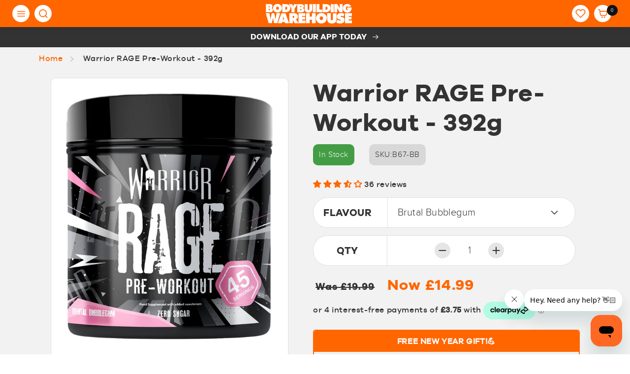

--- FILE ---
content_type: text/html; charset=utf-8
request_url: https://www.bodybuildingwarehouse.co.uk/products/warrior-rage-392g
body_size: 99971
content:
<!doctype html>
<html class="no-js" lang="en">
  <head>
	<script src="//www.bodybuildingwarehouse.co.uk/cdn/shop/files/pandectes-rules.js?v=2667165292221015496"></script>
	
	
    
    <meta charset="utf-8">
    <meta http-equiv="X-UA-Compatible" content="IE=edge">
    <meta name="viewport" content="width=device-width, initial-scale=1.0, maximum-scale=1.0, user-scalable=no">
    <meta name="theme-color" content="">
    <link rel="canonical" href="https://www.bodybuildingwarehouse.co.uk/products/warrior-rage-392g">
    <link rel="preconnect" href="https://cdn.shopify.com" crossorigin><link rel="icon" type="image/png" href="//www.bodybuildingwarehouse.co.uk/cdn/shop/files/favicon-48x48.png?crop=center&height=32&v=1686840386&width=32"><link rel="preconnect" href="https://fonts.shopifycdn.com" crossorigin><title>
      Warrior RAGE Strong Pre-Workout Supplement
 &ndash; Bodybuilding Warehouse</title>

    
      <meta name="description" content="Warrior Rage is the UK&#39;s best pre-workout supplement. Packed with strong ingredients like caffeine powder and creatine powder, Warrior Rage is the strongest energy drink on the market.">
    

    

<meta property="og:site_name" content="Bodybuilding Warehouse">
<meta property="og:url" content="https://www.bodybuildingwarehouse.co.uk/products/warrior-rage-392g">
<meta property="og:title" content="Warrior RAGE Strong Pre-Workout Supplement">
<meta property="og:type" content="product">
<meta property="og:description" content="Warrior Rage is the UK&#39;s best pre-workout supplement. Packed with strong ingredients like caffeine powder and creatine powder, Warrior Rage is the strongest energy drink on the market."><meta property="og:image" content="http://www.bodybuildingwarehouse.co.uk/cdn/shop/files/b67-cc-pd-1.png?v=1739869354">
  <meta property="og:image:secure_url" content="https://www.bodybuildingwarehouse.co.uk/cdn/shop/files/b67-cc-pd-1.png?v=1739869354">
  <meta property="og:image:width" content="911">
  <meta property="og:image:height" content="1098"><meta property="og:price:amount" content="14.99">
  <meta property="og:price:currency" content="GBP"><meta name="twitter:card" content="summary_large_image">
<meta name="twitter:title" content="Warrior RAGE Strong Pre-Workout Supplement">
<meta name="twitter:description" content="Warrior Rage is the UK&#39;s best pre-workout supplement. Packed with strong ingredients like caffeine powder and creatine powder, Warrior Rage is the strongest energy drink on the market.">
   

  <!-- Google tag (gtag.js) -->
<script async src="https://www.googletagmanager.com/gtag/js?id=AW-998346433"></script>
<script>
  window.dataLayer = window.dataLayer || [];
  function gtag(){dataLayer.push(arguments);}
  gtag('js', new Date());

  gtag('config', 'AW-998346433');
</script>
    <script src="//www.bodybuildingwarehouse.co.uk/cdn/shop/t/27/assets/global.js?v=65292539953944310201766160305" defer="defer"></script>
    <script>window.performance && window.performance.mark && window.performance.mark('shopify.content_for_header.start');</script><meta name="facebook-domain-verification" content="lij4ncwrpk2wx5od2dd4cxuod6hhx1">
<meta id="shopify-digital-wallet" name="shopify-digital-wallet" content="/70439895329/digital_wallets/dialog">
<meta name="shopify-checkout-api-token" content="b6951524fb75f8c941c9962571b246aa">
<meta id="in-context-paypal-metadata" data-shop-id="70439895329" data-venmo-supported="false" data-environment="production" data-locale="en_US" data-paypal-v4="true" data-currency="GBP">
<link rel="alternate" type="application/json+oembed" href="https://www.bodybuildingwarehouse.co.uk/products/warrior-rage-392g.oembed">
<script async="async" src="/checkouts/internal/preloads.js?locale=en-GB"></script>
<link rel="preconnect" href="https://shop.app" crossorigin="anonymous">
<script async="async" src="https://shop.app/checkouts/internal/preloads.js?locale=en-GB&shop_id=70439895329" crossorigin="anonymous"></script>
<script id="apple-pay-shop-capabilities" type="application/json">{"shopId":70439895329,"countryCode":"GB","currencyCode":"GBP","merchantCapabilities":["supports3DS"],"merchantId":"gid:\/\/shopify\/Shop\/70439895329","merchantName":"Bodybuilding Warehouse","requiredBillingContactFields":["postalAddress","email","phone"],"requiredShippingContactFields":["postalAddress","email","phone"],"shippingType":"shipping","supportedNetworks":["visa","maestro","masterCard","amex"],"total":{"type":"pending","label":"Bodybuilding Warehouse","amount":"1.00"},"shopifyPaymentsEnabled":true,"supportsSubscriptions":true}</script>
<script id="shopify-features" type="application/json">{"accessToken":"b6951524fb75f8c941c9962571b246aa","betas":["rich-media-storefront-analytics"],"domain":"www.bodybuildingwarehouse.co.uk","predictiveSearch":true,"shopId":70439895329,"locale":"en"}</script>
<script>var Shopify = Shopify || {};
Shopify.shop = "kbf-bw.myshopify.com";
Shopify.locale = "en";
Shopify.currency = {"active":"GBP","rate":"1.0"};
Shopify.country = "GB";
Shopify.theme = {"name":"01.01.2026 - New Year New You","id":184771871093,"schema_name":"Dawn","schema_version":"7.0.1","theme_store_id":887,"role":"main"};
Shopify.theme.handle = "null";
Shopify.theme.style = {"id":null,"handle":null};
Shopify.cdnHost = "www.bodybuildingwarehouse.co.uk/cdn";
Shopify.routes = Shopify.routes || {};
Shopify.routes.root = "/";</script>
<script type="module">!function(o){(o.Shopify=o.Shopify||{}).modules=!0}(window);</script>
<script>!function(o){function n(){var o=[];function n(){o.push(Array.prototype.slice.apply(arguments))}return n.q=o,n}var t=o.Shopify=o.Shopify||{};t.loadFeatures=n(),t.autoloadFeatures=n()}(window);</script>
<script>
  window.ShopifyPay = window.ShopifyPay || {};
  window.ShopifyPay.apiHost = "shop.app\/pay";
  window.ShopifyPay.redirectState = null;
</script>
<script id="shop-js-analytics" type="application/json">{"pageType":"product"}</script>
<script defer="defer" async type="module" src="//www.bodybuildingwarehouse.co.uk/cdn/shopifycloud/shop-js/modules/v2/client.init-shop-cart-sync_DlSlHazZ.en.esm.js"></script>
<script defer="defer" async type="module" src="//www.bodybuildingwarehouse.co.uk/cdn/shopifycloud/shop-js/modules/v2/chunk.common_D16XZWos.esm.js"></script>
<script type="module">
  await import("//www.bodybuildingwarehouse.co.uk/cdn/shopifycloud/shop-js/modules/v2/client.init-shop-cart-sync_DlSlHazZ.en.esm.js");
await import("//www.bodybuildingwarehouse.co.uk/cdn/shopifycloud/shop-js/modules/v2/chunk.common_D16XZWos.esm.js");

  window.Shopify.SignInWithShop?.initShopCartSync?.({"fedCMEnabled":true,"windoidEnabled":true});

</script>
<script>
  window.Shopify = window.Shopify || {};
  if (!window.Shopify.featureAssets) window.Shopify.featureAssets = {};
  window.Shopify.featureAssets['shop-js'] = {"shop-cart-sync":["modules/v2/client.shop-cart-sync_DKWYiEUO.en.esm.js","modules/v2/chunk.common_D16XZWos.esm.js"],"init-fed-cm":["modules/v2/client.init-fed-cm_vfPMjZAC.en.esm.js","modules/v2/chunk.common_D16XZWos.esm.js"],"init-shop-email-lookup-coordinator":["modules/v2/client.init-shop-email-lookup-coordinator_CR38P6MB.en.esm.js","modules/v2/chunk.common_D16XZWos.esm.js"],"init-shop-cart-sync":["modules/v2/client.init-shop-cart-sync_DlSlHazZ.en.esm.js","modules/v2/chunk.common_D16XZWos.esm.js"],"shop-cash-offers":["modules/v2/client.shop-cash-offers_CJw4IQ6B.en.esm.js","modules/v2/chunk.common_D16XZWos.esm.js","modules/v2/chunk.modal_UwFWkumu.esm.js"],"shop-toast-manager":["modules/v2/client.shop-toast-manager_BY778Uv6.en.esm.js","modules/v2/chunk.common_D16XZWos.esm.js"],"init-windoid":["modules/v2/client.init-windoid_DVhZdEm3.en.esm.js","modules/v2/chunk.common_D16XZWos.esm.js"],"shop-button":["modules/v2/client.shop-button_D2ZzKUPa.en.esm.js","modules/v2/chunk.common_D16XZWos.esm.js"],"avatar":["modules/v2/client.avatar_BTnouDA3.en.esm.js"],"init-customer-accounts-sign-up":["modules/v2/client.init-customer-accounts-sign-up_CQZUmjGN.en.esm.js","modules/v2/client.shop-login-button_Cu5K-F7X.en.esm.js","modules/v2/chunk.common_D16XZWos.esm.js","modules/v2/chunk.modal_UwFWkumu.esm.js"],"pay-button":["modules/v2/client.pay-button_CcBqbGU7.en.esm.js","modules/v2/chunk.common_D16XZWos.esm.js"],"init-shop-for-new-customer-accounts":["modules/v2/client.init-shop-for-new-customer-accounts_B5DR5JTE.en.esm.js","modules/v2/client.shop-login-button_Cu5K-F7X.en.esm.js","modules/v2/chunk.common_D16XZWos.esm.js","modules/v2/chunk.modal_UwFWkumu.esm.js"],"shop-login-button":["modules/v2/client.shop-login-button_Cu5K-F7X.en.esm.js","modules/v2/chunk.common_D16XZWos.esm.js","modules/v2/chunk.modal_UwFWkumu.esm.js"],"shop-follow-button":["modules/v2/client.shop-follow-button_BX8Slf17.en.esm.js","modules/v2/chunk.common_D16XZWos.esm.js","modules/v2/chunk.modal_UwFWkumu.esm.js"],"init-customer-accounts":["modules/v2/client.init-customer-accounts_DjKkmQ2w.en.esm.js","modules/v2/client.shop-login-button_Cu5K-F7X.en.esm.js","modules/v2/chunk.common_D16XZWos.esm.js","modules/v2/chunk.modal_UwFWkumu.esm.js"],"lead-capture":["modules/v2/client.lead-capture_ChWCg7nV.en.esm.js","modules/v2/chunk.common_D16XZWos.esm.js","modules/v2/chunk.modal_UwFWkumu.esm.js"],"checkout-modal":["modules/v2/client.checkout-modal_DPnpVyv-.en.esm.js","modules/v2/chunk.common_D16XZWos.esm.js","modules/v2/chunk.modal_UwFWkumu.esm.js"],"shop-login":["modules/v2/client.shop-login_leRXJtcZ.en.esm.js","modules/v2/chunk.common_D16XZWos.esm.js","modules/v2/chunk.modal_UwFWkumu.esm.js"],"payment-terms":["modules/v2/client.payment-terms_Bp9K0NXD.en.esm.js","modules/v2/chunk.common_D16XZWos.esm.js","modules/v2/chunk.modal_UwFWkumu.esm.js"]};
</script>
<script>(function() {
  var isLoaded = false;
  function asyncLoad() {
    if (isLoaded) return;
    isLoaded = true;
    var urls = ["https:\/\/www.risingsigma.com\/zippy-v2\/assets\/js\/createScript.js?shop=kbf-bw.myshopify.com","https:\/\/shopiapps.in\/compare_product\/cmp_widget\/sp_cmp_init.js?shop=kbf-bw.myshopify.com","https:\/\/dr4qe3ddw9y32.cloudfront.net\/awin-shopify-integration-code.js?aid=3831\u0026v=shopifyApp_5.1.5\u0026ts=1742372461063\u0026shop=kbf-bw.myshopify.com","https:\/\/cdn.tapcart.com\/webbridge-sdk\/webbridge.umd.js?shop=kbf-bw.myshopify.com"];
    for (var i = 0; i < urls.length; i++) {
      var s = document.createElement('script');
      s.type = 'text/javascript';
      s.async = true;
      s.src = urls[i];
      var x = document.getElementsByTagName('script')[0];
      x.parentNode.insertBefore(s, x);
    }
  };
  if(window.attachEvent) {
    window.attachEvent('onload', asyncLoad);
  } else {
    window.addEventListener('load', asyncLoad, false);
  }
})();</script>
<script id="__st">var __st={"a":70439895329,"offset":0,"reqid":"072ffd8f-ac7a-48f9-94c8-cf740d99f86c-1768594130","pageurl":"www.bodybuildingwarehouse.co.uk\/products\/warrior-rage-392g","u":"fce95a2532a8","p":"product","rtyp":"product","rid":8282835812641};</script>
<script>window.ShopifyPaypalV4VisibilityTracking = true;</script>
<script id="captcha-bootstrap">!function(){'use strict';const t='contact',e='account',n='new_comment',o=[[t,t],['blogs',n],['comments',n],[t,'customer']],c=[[e,'customer_login'],[e,'guest_login'],[e,'recover_customer_password'],[e,'create_customer']],r=t=>t.map((([t,e])=>`form[action*='/${t}']:not([data-nocaptcha='true']) input[name='form_type'][value='${e}']`)).join(','),a=t=>()=>t?[...document.querySelectorAll(t)].map((t=>t.form)):[];function s(){const t=[...o],e=r(t);return a(e)}const i='password',u='form_key',d=['recaptcha-v3-token','g-recaptcha-response','h-captcha-response',i],f=()=>{try{return window.sessionStorage}catch{return}},m='__shopify_v',_=t=>t.elements[u];function p(t,e,n=!1){try{const o=window.sessionStorage,c=JSON.parse(o.getItem(e)),{data:r}=function(t){const{data:e,action:n}=t;return t[m]||n?{data:e,action:n}:{data:t,action:n}}(c);for(const[e,n]of Object.entries(r))t.elements[e]&&(t.elements[e].value=n);n&&o.removeItem(e)}catch(o){console.error('form repopulation failed',{error:o})}}const l='form_type',E='cptcha';function T(t){t.dataset[E]=!0}const w=window,h=w.document,L='Shopify',v='ce_forms',y='captcha';let A=!1;((t,e)=>{const n=(g='f06e6c50-85a8-45c8-87d0-21a2b65856fe',I='https://cdn.shopify.com/shopifycloud/storefront-forms-hcaptcha/ce_storefront_forms_captcha_hcaptcha.v1.5.2.iife.js',D={infoText:'Protected by hCaptcha',privacyText:'Privacy',termsText:'Terms'},(t,e,n)=>{const o=w[L][v],c=o.bindForm;if(c)return c(t,g,e,D).then(n);var r;o.q.push([[t,g,e,D],n]),r=I,A||(h.body.append(Object.assign(h.createElement('script'),{id:'captcha-provider',async:!0,src:r})),A=!0)});var g,I,D;w[L]=w[L]||{},w[L][v]=w[L][v]||{},w[L][v].q=[],w[L][y]=w[L][y]||{},w[L][y].protect=function(t,e){n(t,void 0,e),T(t)},Object.freeze(w[L][y]),function(t,e,n,w,h,L){const[v,y,A,g]=function(t,e,n){const i=e?o:[],u=t?c:[],d=[...i,...u],f=r(d),m=r(i),_=r(d.filter((([t,e])=>n.includes(e))));return[a(f),a(m),a(_),s()]}(w,h,L),I=t=>{const e=t.target;return e instanceof HTMLFormElement?e:e&&e.form},D=t=>v().includes(t);t.addEventListener('submit',(t=>{const e=I(t);if(!e)return;const n=D(e)&&!e.dataset.hcaptchaBound&&!e.dataset.recaptchaBound,o=_(e),c=g().includes(e)&&(!o||!o.value);(n||c)&&t.preventDefault(),c&&!n&&(function(t){try{if(!f())return;!function(t){const e=f();if(!e)return;const n=_(t);if(!n)return;const o=n.value;o&&e.removeItem(o)}(t);const e=Array.from(Array(32),(()=>Math.random().toString(36)[2])).join('');!function(t,e){_(t)||t.append(Object.assign(document.createElement('input'),{type:'hidden',name:u})),t.elements[u].value=e}(t,e),function(t,e){const n=f();if(!n)return;const o=[...t.querySelectorAll(`input[type='${i}']`)].map((({name:t})=>t)),c=[...d,...o],r={};for(const[a,s]of new FormData(t).entries())c.includes(a)||(r[a]=s);n.setItem(e,JSON.stringify({[m]:1,action:t.action,data:r}))}(t,e)}catch(e){console.error('failed to persist form',e)}}(e),e.submit())}));const S=(t,e)=>{t&&!t.dataset[E]&&(n(t,e.some((e=>e===t))),T(t))};for(const o of['focusin','change'])t.addEventListener(o,(t=>{const e=I(t);D(e)&&S(e,y())}));const B=e.get('form_key'),M=e.get(l),P=B&&M;t.addEventListener('DOMContentLoaded',(()=>{const t=y();if(P)for(const e of t)e.elements[l].value===M&&p(e,B);[...new Set([...A(),...v().filter((t=>'true'===t.dataset.shopifyCaptcha))])].forEach((e=>S(e,t)))}))}(h,new URLSearchParams(w.location.search),n,t,e,['guest_login'])})(!0,!0)}();</script>
<script integrity="sha256-4kQ18oKyAcykRKYeNunJcIwy7WH5gtpwJnB7kiuLZ1E=" data-source-attribution="shopify.loadfeatures" defer="defer" src="//www.bodybuildingwarehouse.co.uk/cdn/shopifycloud/storefront/assets/storefront/load_feature-a0a9edcb.js" crossorigin="anonymous"></script>
<script crossorigin="anonymous" defer="defer" src="//www.bodybuildingwarehouse.co.uk/cdn/shopifycloud/storefront/assets/shopify_pay/storefront-65b4c6d7.js?v=20250812"></script>
<script data-source-attribution="shopify.dynamic_checkout.dynamic.init">var Shopify=Shopify||{};Shopify.PaymentButton=Shopify.PaymentButton||{isStorefrontPortableWallets:!0,init:function(){window.Shopify.PaymentButton.init=function(){};var t=document.createElement("script");t.src="https://www.bodybuildingwarehouse.co.uk/cdn/shopifycloud/portable-wallets/latest/portable-wallets.en.js",t.type="module",document.head.appendChild(t)}};
</script>
<script data-source-attribution="shopify.dynamic_checkout.buyer_consent">
  function portableWalletsHideBuyerConsent(e){var t=document.getElementById("shopify-buyer-consent"),n=document.getElementById("shopify-subscription-policy-button");t&&n&&(t.classList.add("hidden"),t.setAttribute("aria-hidden","true"),n.removeEventListener("click",e))}function portableWalletsShowBuyerConsent(e){var t=document.getElementById("shopify-buyer-consent"),n=document.getElementById("shopify-subscription-policy-button");t&&n&&(t.classList.remove("hidden"),t.removeAttribute("aria-hidden"),n.addEventListener("click",e))}window.Shopify?.PaymentButton&&(window.Shopify.PaymentButton.hideBuyerConsent=portableWalletsHideBuyerConsent,window.Shopify.PaymentButton.showBuyerConsent=portableWalletsShowBuyerConsent);
</script>
<script data-source-attribution="shopify.dynamic_checkout.cart.bootstrap">document.addEventListener("DOMContentLoaded",(function(){function t(){return document.querySelector("shopify-accelerated-checkout-cart, shopify-accelerated-checkout")}if(t())Shopify.PaymentButton.init();else{new MutationObserver((function(e,n){t()&&(Shopify.PaymentButton.init(),n.disconnect())})).observe(document.body,{childList:!0,subtree:!0})}}));
</script>
<link id="shopify-accelerated-checkout-styles" rel="stylesheet" media="screen" href="https://www.bodybuildingwarehouse.co.uk/cdn/shopifycloud/portable-wallets/latest/accelerated-checkout-backwards-compat.css" crossorigin="anonymous">
<style id="shopify-accelerated-checkout-cart">
        #shopify-buyer-consent {
  margin-top: 1em;
  display: inline-block;
  width: 100%;
}

#shopify-buyer-consent.hidden {
  display: none;
}

#shopify-subscription-policy-button {
  background: none;
  border: none;
  padding: 0;
  text-decoration: underline;
  font-size: inherit;
  cursor: pointer;
}

#shopify-subscription-policy-button::before {
  box-shadow: none;
}

      </style>
<script id="sections-script" data-sections="header,footer" defer="defer" src="//www.bodybuildingwarehouse.co.uk/cdn/shop/t/27/compiled_assets/scripts.js?19722"></script>
<script>window.performance && window.performance.mark && window.performance.mark('shopify.content_for_header.end');</script>


    <style data-shopify>
      @font-face {
  font-family: Assistant;
  font-weight: 400;
  font-style: normal;
  font-display: swap;
  src: url("//www.bodybuildingwarehouse.co.uk/cdn/fonts/assistant/assistant_n4.9120912a469cad1cc292572851508ca49d12e768.woff2") format("woff2"),
       url("//www.bodybuildingwarehouse.co.uk/cdn/fonts/assistant/assistant_n4.6e9875ce64e0fefcd3f4446b7ec9036b3ddd2985.woff") format("woff");
}

      @font-face {
  font-family: Assistant;
  font-weight: 700;
  font-style: normal;
  font-display: swap;
  src: url("//www.bodybuildingwarehouse.co.uk/cdn/fonts/assistant/assistant_n7.bf44452348ec8b8efa3aa3068825305886b1c83c.woff2") format("woff2"),
       url("//www.bodybuildingwarehouse.co.uk/cdn/fonts/assistant/assistant_n7.0c887fee83f6b3bda822f1150b912c72da0f7b64.woff") format("woff");
}

      
      
      @font-face {
  font-family: Assistant;
  font-weight: 400;
  font-style: normal;
  font-display: swap;
  src: url("//www.bodybuildingwarehouse.co.uk/cdn/fonts/assistant/assistant_n4.9120912a469cad1cc292572851508ca49d12e768.woff2") format("woff2"),
       url("//www.bodybuildingwarehouse.co.uk/cdn/fonts/assistant/assistant_n4.6e9875ce64e0fefcd3f4446b7ec9036b3ddd2985.woff") format("woff");
}


      :root {
        --font-body-family: Assistant, sans-serif;
        --font-body-style: normal;
        --font-body-weight: 400;
        --font-body-weight-bold: 700;

        --font-heading-family: Assistant, sans-serif;
        --font-heading-style: normal;
        --font-heading-weight: 400;

        --font-body-scale: 1.0;
        --font-heading-scale: 1.0;

        --color-base-text: 18, 18, 18;
        --color-shadow: 18, 18, 18;
        --color-base-background-1: 255, 255, 255;
        --color-base-background-2: 243, 243, 243;
        --color-base-solid-button-labels: 255, 255, 255;
        --color-base-outline-button-labels: 18, 18, 18;
        --color-base-accent-1: 18, 18, 18;
        --color-base-accent-2: 51, 79, 180;
        --payment-terms-background-color: #ffffff;

        --gradient-base-background-1: #ffffff;
        --gradient-base-background-2: #f3f3f3;
        --gradient-base-accent-1: #121212;
        --gradient-base-accent-2: #334fb4;

        --media-padding: px;
        --media-border-opacity: 0.05;
        --media-border-width: 1px;
        --media-radius: 0px;
        --media-shadow-opacity: 0.0;
        --media-shadow-horizontal-offset: 0px;
        --media-shadow-vertical-offset: 4px;
        --media-shadow-blur-radius: 5px;
        --media-shadow-visible: 0;

        --page-width: 120rem;
        --page-width-margin: 0rem;

        --product-card-image-padding: 0.0rem;
        --product-card-corner-radius: 0.0rem;
        --product-card-text-alignment: left;
        --product-card-border-width: 0.0rem;
        --product-card-border-opacity: 0.1;
        --product-card-shadow-opacity: 0.0;
        --product-card-shadow-visible: 0;
        --product-card-shadow-horizontal-offset: 0.0rem;
        --product-card-shadow-vertical-offset: 0.4rem;
        --product-card-shadow-blur-radius: 0.5rem;

        --collection-card-image-padding: 0.0rem;
        --collection-card-corner-radius: 0.0rem;
        --collection-card-text-alignment: left;
        --collection-card-border-width: 0.0rem;
        --collection-card-border-opacity: 0.1;
        --collection-card-shadow-opacity: 0.0;
        --collection-card-shadow-visible: 0;
        --collection-card-shadow-horizontal-offset: 0.0rem;
        --collection-card-shadow-vertical-offset: 0.4rem;
        --collection-card-shadow-blur-radius: 0.5rem;

        --blog-card-image-padding: 0.0rem;
        --blog-card-corner-radius: 0.0rem;
        --blog-card-text-alignment: left;
        --blog-card-border-width: 0.0rem;
        --blog-card-border-opacity: 0.1;
        --blog-card-shadow-opacity: 0.0;
        --blog-card-shadow-visible: 0;
        --blog-card-shadow-horizontal-offset: 0.0rem;
        --blog-card-shadow-vertical-offset: 0.4rem;
        --blog-card-shadow-blur-radius: 0.5rem;

        --badge-corner-radius: 4.0rem;

        --popup-border-width: 1px;
        --popup-border-opacity: 0.1;
        --popup-corner-radius: 0px;
        --popup-shadow-opacity: 0.0;
        --popup-shadow-horizontal-offset: 0px;
        --popup-shadow-vertical-offset: 4px;
        --popup-shadow-blur-radius: 5px;

        --drawer-border-width: 1px;
        --drawer-border-opacity: 0.1;
        --drawer-shadow-opacity: 0.0;
        --drawer-shadow-horizontal-offset: 0px;
        --drawer-shadow-vertical-offset: 4px;
        --drawer-shadow-blur-radius: 5px;

        --spacing-sections-desktop: 0px;
        --spacing-sections-mobile: 0px;

        --grid-desktop-vertical-spacing: 8px;
        --grid-desktop-horizontal-spacing: 8px;
        --grid-mobile-vertical-spacing: 4px;
        --grid-mobile-horizontal-spacing: 4px;

        --text-boxes-border-opacity: 0.1;
        --text-boxes-border-width: 0px;
        --text-boxes-radius: 0px;
        --text-boxes-shadow-opacity: 0.0;
        --text-boxes-shadow-visible: 0;
        --text-boxes-shadow-horizontal-offset: 0px;
        --text-boxes-shadow-vertical-offset: 4px;
        --text-boxes-shadow-blur-radius: 5px;

        --buttons-radius: 0px;
        --buttons-radius-outset: 0px;
        --buttons-border-width: 1px;
        --buttons-border-opacity: 1.0;
        --buttons-shadow-opacity: 0.0;
        --buttons-shadow-visible: 0;
        --buttons-shadow-horizontal-offset: 0px;
        --buttons-shadow-vertical-offset: 4px;
        --buttons-shadow-blur-radius: 5px;
        --buttons-border-offset: 0px;

        --inputs-radius: 0px;
        --inputs-border-width: 1px;
        --inputs-border-opacity: 0.55;
        --inputs-shadow-opacity: 0.0;
        --inputs-shadow-horizontal-offset: 0px;
        --inputs-margin-offset: 0px;
        --inputs-shadow-vertical-offset: 4px;
        --inputs-shadow-blur-radius: 5px;
        --inputs-radius-outset: 0px;

        --variant-pills-radius: 40px;
        --variant-pills-border-width: 1px;
        --variant-pills-border-opacity: 0.55;
        --variant-pills-shadow-opacity: 0.0;
        --variant-pills-shadow-horizontal-offset: 0px;
        --variant-pills-shadow-vertical-offset: 4px;
        --variant-pills-shadow-blur-radius: 5px;
      }

      *,
      *::before,
      *::after {
        box-sizing: inherit;
      }

      html {
        box-sizing: border-box;
        font-size: calc(var(--font-body-scale) * 62.5%);
        height: 100%;
      }

      body {
        display: grid;
        grid-template-rows: auto auto 1fr auto;
        grid-template-columns: 100%;
        min-height: 100%;
        margin: 0;
        font-size: 1.5rem;
        letter-spacing: 0.06rem;
        line-height: calc(1 + 0.8 / var(--font-body-scale));
        font-family: var(--font-body-family);
        font-style: var(--font-body-style);
        font-weight: var(--font-body-weight);
      }

      @media screen and (min-width: 750px) {
        body {
          font-size: 1.6rem;
        }
      }
    </style>

    <link href="//www.bodybuildingwarehouse.co.uk/cdn/shop/t/27/assets/base.css?v=166947760590912161581766160305" rel="stylesheet" type="text/css" media="all" />
<link rel="preload" as="font" href="//www.bodybuildingwarehouse.co.uk/cdn/fonts/assistant/assistant_n4.9120912a469cad1cc292572851508ca49d12e768.woff2" type="font/woff2" crossorigin><link rel="preload" as="font" href="//www.bodybuildingwarehouse.co.uk/cdn/fonts/assistant/assistant_n4.9120912a469cad1cc292572851508ca49d12e768.woff2" type="font/woff2" crossorigin><link rel="stylesheet" href="//www.bodybuildingwarehouse.co.uk/cdn/shop/t/27/assets/component-predictive-search.css?v=83512081251802922551766160305" media="print" onload="this.media='all'"><link rel="stylesheet" href="https://cdnjs.cloudflare.com/ajax/libs/font-awesome/6.2.0/css/all.css">
    <link href="//www.bodybuildingwarehouse.co.uk/cdn/shop/t/27/assets/fonts.css?v=162839287952549709921767789156" rel="stylesheet" type="text/css" media="all" />
    
    <link href="//www.bodybuildingwarehouse.co.uk/cdn/shop/t/27/assets/slick.css?v=98340474046176884051766160305" rel="stylesheet" type="text/css" media="all" />
    <link href="//www.bodybuildingwarehouse.co.uk/cdn/shop/t/27/assets/slick-theme.css?v=111566387709569418871766160305" rel="stylesheet" type="text/css" media="all" />
    <link href="//www.bodybuildingwarehouse.co.uk/cdn/shop/t/27/assets/jquery.mCustomScrollbar.min.css?v=144417456319105945571766160305" rel="stylesheet" type="text/css" media="all" />
    <link href="//www.bodybuildingwarehouse.co.uk/cdn/shop/t/27/assets/style.css?v=172954434075907460901767261583" rel="stylesheet" type="text/css" media="all" />
    <link href="//www.bodybuildingwarehouse.co.uk/cdn/shop/t/27/assets/custom.css?v=75739215895970852691767261583" rel="stylesheet" type="text/css" media="all" />
    <link href="//www.bodybuildingwarehouse.co.uk/cdn/shop/t/27/assets/header.css?v=72892560942642863651766160305" rel="stylesheet" type="text/css" media="all" />
    <link href="//www.bodybuildingwarehouse.co.uk/cdn/shop/t/27/assets/footer.css?v=78356074131582934631766160305" rel="stylesheet" type="text/css" media="all" />
    
    
    <link href="//www.bodybuildingwarehouse.co.uk/cdn/shop/t/27/assets/product.css?v=111603181540343972631766160305" rel="stylesheet" type="text/css" media="all" />
    
    <link href="//www.bodybuildingwarehouse.co.uk/cdn/shop/t/27/assets/cms.css?v=174673582899978879831766160305" rel="stylesheet" type="text/css" media="all" />
    <link href="//www.bodybuildingwarehouse.co.uk/cdn/shop/t/27/assets/blog.css?v=174080977813283654671766160305" rel="stylesheet" type="text/css" media="all" />
    
    

    <script>document.documentElement.className = document.documentElement.className.replace('no-js', 'js');
    if (Shopify.designMode) {
      document.documentElement.classList.add('shopify-design-mode');
    }
    </script>
    <script type="text/javascript" src="//cdnjs.cloudflare.com/ajax/libs/lodash.js/0.10.0/lodash.min.js"></script>

    
  <!-- BEGIN app block: shopify://apps/pandectes-gdpr/blocks/banner/58c0baa2-6cc1-480c-9ea6-38d6d559556a -->
  
    
      <!-- TCF is active, scripts are loaded above -->
      
        <script>
          if (!window.PandectesRulesSettings) {
            window.PandectesRulesSettings = {"store":{"id":70439895329,"adminMode":false,"headless":false,"storefrontRootDomain":"","checkoutRootDomain":"","storefrontAccessToken":""},"banner":{"revokableTrigger":false,"cookiesBlockedByDefault":"7","hybridStrict":false,"isActive":true},"geolocation":{"brOnly":false,"caOnly":false,"chOnly":false,"euOnly":false,"jpOnly":false,"thOnly":false,"canadaOnly":false,"globalVisibility":true},"blocker":{"isActive":false,"googleConsentMode":{"isActive":true,"id":"","analyticsId":"","adwordsId":"","adStorageCategory":4,"analyticsStorageCategory":2,"functionalityStorageCategory":1,"personalizationStorageCategory":1,"securityStorageCategory":0,"customEvent":true,"redactData":true,"urlPassthrough":false,"dataLayerProperty":"dataLayer","waitForUpdate":500,"useNativeChannel":false,"debugMode":false},"facebookPixel":{"isActive":false,"id":"","ldu":false},"microsoft":{"isActive":true,"uetTags":"149002522"},"rakuten":{"isActive":false,"cmp":false,"ccpa":false},"gpcIsActive":false,"klaviyoIsActive":false,"defaultBlocked":7,"patterns":{"whiteList":[],"blackList":{"1":[],"2":[],"4":[],"8":[]},"iframesWhiteList":[],"iframesBlackList":{"1":[],"2":[],"4":[],"8":[]},"beaconsWhiteList":[],"beaconsBlackList":{"1":[],"2":[],"4":[],"8":[]}}}};
            const rulesScript = document.createElement('script');
            window.PandectesRulesSettings.auto = true;
            rulesScript.src = "https://cdn.shopify.com/extensions/019bc749-4c9e-7aaa-abf7-8a60b2cb0053/gdpr-224/assets/pandectes-rules.js";
            const firstChild = document.head.firstChild;
            document.head.insertBefore(rulesScript, firstChild);
          }
        </script>
      
      <script>
        
          window.PandectesSettings = {"store":{"id":70439895329,"plan":"premium","theme":"21.05.2025 - Don't allow QTY changes on Free Gift","primaryLocale":"en","adminMode":false,"headless":false,"storefrontRootDomain":"","checkoutRootDomain":"","storefrontAccessToken":""},"tsPublished":1749120371,"declaration":{"showPurpose":false,"showProvider":false,"declIntroText":"We use cookies to optimize website functionality, analyze the performance, and provide personalized experience to you. Some cookies are essential to make the website operate and function correctly. Those cookies cannot be disabled. In this window you can manage your preference of cookies.","showDateGenerated":true},"language":{"unpublished":[],"languageMode":"Single","fallbackLanguage":"en","languageDetection":"browser","languagesSupported":[]},"texts":{"managed":{"headerText":{"en":"We respect your privacy"},"consentText":{"en":"This website uses cookies to ensure you get the best experience."},"linkText":{"en":"Learn more"},"imprintText":{"en":"Imprint"},"googleLinkText":{"en":"Google's Privacy Terms"},"allowButtonText":{"en":"Accept"},"denyButtonText":{"en":"Decline"},"dismissButtonText":{"en":"Ok"},"leaveSiteButtonText":{"en":"Leave this site"},"preferencesButtonText":{"en":"Preferences"},"cookiePolicyText":{"en":"Cookie policy"},"preferencesPopupTitleText":{"en":"Manage consent preferences"},"preferencesPopupIntroText":{"en":"We use cookies to optimise website functionality, analyse the performance, and provide personalised experience to you. Some cookies are essential to make the website operate and function correctly. Those cookies cannot be disabled. In this window you can manage your preference of cookies."},"preferencesPopupSaveButtonText":{"en":"Save preferences"},"preferencesPopupCloseButtonText":{"en":"Close"},"preferencesPopupAcceptAllButtonText":{"en":"Accept all"},"preferencesPopupRejectAllButtonText":{"en":"Reject all"},"cookiesDetailsText":{"en":"Cookies details"},"preferencesPopupAlwaysAllowedText":{"en":"Always allowed"},"accessSectionParagraphText":{"en":"You have the right to request access to your data at any time."},"accessSectionTitleText":{"en":"Data portability"},"accessSectionAccountInfoActionText":{"en":"Personal data"},"accessSectionDownloadReportActionText":{"en":"Request export"},"accessSectionGDPRRequestsActionText":{"en":"Data subject requests"},"accessSectionOrdersRecordsActionText":{"en":"Orders"},"rectificationSectionParagraphText":{"en":"You have the right to request your data to be updated whenever you think it is appropriate."},"rectificationSectionTitleText":{"en":"Data Rectification"},"rectificationCommentPlaceholder":{"en":"Describe what you want to be updated"},"rectificationCommentValidationError":{"en":"Comment is required"},"rectificationSectionEditAccountActionText":{"en":"Request an update"},"erasureSectionTitleText":{"en":"Right to be forgotten"},"erasureSectionParagraphText":{"en":"You have the right to ask all your data to be erased. After that, you will no longer be able to access your account."},"erasureSectionRequestDeletionActionText":{"en":"Request personal data deletion"},"consentDate":{"en":"Consent date"},"consentId":{"en":"Consent ID"},"consentSectionChangeConsentActionText":{"en":"Change consent preference"},"consentSectionConsentedText":{"en":"You consented to the cookies policy of this website on"},"consentSectionNoConsentText":{"en":"You have not consented to the cookies policy of this website."},"consentSectionTitleText":{"en":"Your cookie consent"},"consentStatus":{"en":"Consent preference"},"confirmationFailureMessage":{"en":"Your request was not verified. Please try again and if problem persists, contact store owner for assistance"},"confirmationFailureTitle":{"en":"A problem occurred"},"confirmationSuccessMessage":{"en":"We will soon get back to you as to your request."},"confirmationSuccessTitle":{"en":"Your request is verified"},"guestsSupportEmailFailureMessage":{"en":"Your request was not submitted. Please try again and if problem persists, contact store owner for assistance."},"guestsSupportEmailFailureTitle":{"en":"A problem occurred"},"guestsSupportEmailPlaceholder":{"en":"E-mail address"},"guestsSupportEmailSuccessMessage":{"en":"If you are registered as a customer of this store, you will soon receive an email with instructions on how to proceed."},"guestsSupportEmailSuccessTitle":{"en":"Thank you for your request"},"guestsSupportEmailValidationError":{"en":"Email is not valid"},"guestsSupportInfoText":{"en":"Please login with your customer account to further proceed."},"submitButton":{"en":"Submit"},"submittingButton":{"en":"Submitting..."},"cancelButton":{"en":"Cancel"},"declIntroText":{"en":"We use cookies to optimize website functionality, analyze the performance, and provide personalized experience to you. Some cookies are essential to make the website operate and function correctly. Those cookies cannot be disabled. In this window you can manage your preference of cookies."},"declName":{"en":"Name"},"declPurpose":{"en":"Purpose"},"declType":{"en":"Type"},"declRetention":{"en":"Retention"},"declProvider":{"en":"Provider"},"declFirstParty":{"en":"First-party"},"declThirdParty":{"en":"Third-party"},"declSeconds":{"en":"seconds"},"declMinutes":{"en":"minutes"},"declHours":{"en":"hours"},"declDays":{"en":"days"},"declMonths":{"en":"months"},"declYears":{"en":"years"},"declSession":{"en":"Session"},"declDomain":{"en":"Domain"},"declPath":{"en":"Path"}},"categories":{"strictlyNecessaryCookiesTitleText":{"en":"Strictly necessary cookies"},"strictlyNecessaryCookiesDescriptionText":{"en":"These cookies are essential in order to enable you to move around the website and use its features, such as accessing secure areas of the website. The website cannot function properly without these cookies."},"functionalityCookiesTitleText":{"en":"Functional cookies"},"functionalityCookiesDescriptionText":{"en":"These cookies enable the site to provide enhanced functionality and personalisation. They may be set by us or by third party providers whose services we have added to our pages. If you do not allow these cookies then some or all of these services may not function properly."},"performanceCookiesTitleText":{"en":"Performance cookies"},"performanceCookiesDescriptionText":{"en":"These cookies enable us to monitor and improve the performance of our website. For example, they allow us to count visits, identify traffic sources and see which parts of the site are most popular."},"targetingCookiesTitleText":{"en":"Targeting cookies"},"targetingCookiesDescriptionText":{"en":"These cookies may be set through our site by our advertising partners. They may be used by those companies to build a profile of your interests and show you relevant adverts on other sites.    They do not store directly personal information, but are based on uniquely identifying your browser and internet device. If you do not allow these cookies, you will experience less targeted advertising."},"unclassifiedCookiesTitleText":{"en":"Unclassified cookies"},"unclassifiedCookiesDescriptionText":{"en":"Unclassified cookies are cookies that we are in the process of classifying, together with the providers of individual cookies."}},"auto":{}},"library":{"previewMode":false,"fadeInTimeout":0,"defaultBlocked":7,"showLink":true,"showImprintLink":false,"showGoogleLink":false,"enabled":true,"cookie":{"expiryDays":365,"secure":true,"domain":""},"dismissOnScroll":false,"dismissOnWindowClick":false,"dismissOnTimeout":false,"palette":{"popup":{"background":"#FFFFFF","backgroundForCalculations":{"a":1,"b":255,"g":255,"r":255},"text":"#000000"},"button":{"background":"#FF6600","backgroundForCalculations":{"a":1,"b":0,"g":102,"r":255},"text":"#FFFFFF","textForCalculation":{"a":1,"b":255,"g":255,"r":255},"border":"transparent"}},"content":{"href":"https://www.bodybuildingwarehouse.co.uk/policies/privacy-policy","imprintHref":"/","close":"&#10005;","target":"","logo":""},"window":"<div role=\"dialog\" aria-live=\"polite\" aria-label=\"cookieconsent\" aria-describedby=\"cookieconsent:desc\" id=\"pandectes-banner\" class=\"cc-window-wrapper cc-overlay-wrapper\"><div class=\"pd-cookie-banner-window cc-window {{classes}}\"><!--googleoff: all-->{{children}}<!--googleon: all--></div></div>","compliance":{"custom":"<div class=\"cc-compliance cc-highlight\">{{preferences}}{{allow}}</div>"},"type":"custom","layouts":{"basic":"{{messagelink}}{{compliance}}"},"position":"overlay","theme":"classic","revokable":false,"animateRevokable":false,"revokableReset":false,"revokableLogoUrl":"https://kbf-bw.myshopify.com/cdn/shop/files/pandectes-reopen-logo.png","revokablePlacement":"bottom-left","revokableMarginHorizontal":10,"revokableMarginVertical":65,"static":false,"autoAttach":true,"hasTransition":true,"blacklistPage":[""],"elements":{"close":"<button aria-label=\"close\" type=\"button\" tabindex=\"0\" class=\"cc-close\">{{close}}</button>","dismiss":"<button type=\"button\" tabindex=\"0\" class=\"cc-btn cc-btn-decision cc-dismiss\">{{dismiss}}</button>","allow":"<button type=\"button\" tabindex=\"0\" class=\"cc-btn cc-btn-decision cc-allow\">{{allow}}</button>","deny":"<button type=\"button\" tabindex=\"0\" class=\"cc-btn cc-btn-decision cc-deny\">{{deny}}</button>","preferences":"<button tabindex=\"0\" type=\"button\" class=\"cc-btn cc-settings\" onclick=\"Pandectes.fn.openPreferences()\">{{preferences}}</button>"}},"geolocation":{"brOnly":false,"caOnly":false,"chOnly":false,"euOnly":false,"jpOnly":false,"thOnly":false,"canadaOnly":false,"globalVisibility":true},"dsr":{"guestsSupport":false,"accessSectionDownloadReportAuto":false},"banner":{"resetTs":1708513552,"extraCss":"        .cc-banner-logo {max-width: 24em!important;}    @media(min-width: 768px) {.cc-window.cc-floating{max-width: 24em!important;width: 24em!important;}}    .cc-message, .pd-cookie-banner-window .cc-header, .cc-logo {text-align: left}    .cc-window-wrapper{z-index: 2147483647;-webkit-transition: opacity 1s ease;  transition: opacity 1s ease;}    .cc-window{z-index: 2147483647;font-family: inherit;}    .pd-cookie-banner-window .cc-header{font-family: inherit;}    .pd-cp-ui{font-family: inherit; background-color: #FFFFFF;color:#000000;}    button.pd-cp-btn, a.pd-cp-btn{background-color:#FF6600;color:#FFFFFF!important;}    input + .pd-cp-preferences-slider{background-color: rgba(0, 0, 0, 0.3)}    .pd-cp-scrolling-section::-webkit-scrollbar{background-color: rgba(0, 0, 0, 0.3)}    input:checked + .pd-cp-preferences-slider{background-color: rgba(0, 0, 0, 1)}    .pd-cp-scrolling-section::-webkit-scrollbar-thumb {background-color: rgba(0, 0, 0, 1)}    .pd-cp-ui-close{color:#000000;}    .pd-cp-preferences-slider:before{background-color: #FFFFFF}    .pd-cp-title:before {border-color: #000000!important}    .pd-cp-preferences-slider{background-color:#000000}    .pd-cp-toggle{color:#000000!important}    @media(max-width:699px) {.pd-cp-ui-close-top svg {fill: #000000}}    .pd-cp-toggle:hover,.pd-cp-toggle:visited,.pd-cp-toggle:active{color:#000000!important}    .pd-cookie-banner-window {box-shadow: 0 0 18px rgb(0 0 0 / 20%);}  ","customJavascript":{},"showPoweredBy":false,"logoHeight":40,"revokableTrigger":false,"hybridStrict":false,"cookiesBlockedByDefault":"7","isActive":true,"implicitSavePreferences":true,"cookieIcon":false,"blockBots":false,"showCookiesDetails":true,"hasTransition":true,"blockingPage":false,"showOnlyLandingPage":false,"leaveSiteUrl":"https://www.google.com","linkRespectStoreLang":false},"cookies":{"0":[{"name":"keep_alive","type":"http","domain":"www.bodybuildingwarehouse.co.uk","path":"/","provider":"Shopify","firstParty":true,"retention":"30 minute(s)","expires":30,"unit":"declMinutes","purpose":{"en":"Used in connection with buyer localization."}},{"name":"secure_customer_sig","type":"http","domain":"www.bodybuildingwarehouse.co.uk","path":"/","provider":"Shopify","firstParty":true,"retention":"1 year(s)","expires":1,"unit":"declYears","purpose":{"en":"Used in connection with customer login."}},{"name":"localization","type":"http","domain":"www.bodybuildingwarehouse.co.uk","path":"/","provider":"Shopify","firstParty":true,"retention":"1 year(s)","expires":1,"unit":"declYears","purpose":{"en":"Shopify store localization"}},{"name":"cart_currency","type":"http","domain":"www.bodybuildingwarehouse.co.uk","path":"/","provider":"Shopify","firstParty":true,"retention":"2 ","expires":2,"unit":"declSession","purpose":{"en":"The cookie is necessary for the secure checkout and payment function on the website. This function is provided by shopify.com."}},{"name":"shopify_pay_redirect","type":"http","domain":"www.bodybuildingwarehouse.co.uk","path":"/","provider":"Shopify","firstParty":true,"retention":"1 hour(s)","expires":1,"unit":"declHours","purpose":{"en":"The cookie is necessary for the secure checkout and payment function on the website. This function is provided by shopify.com."}},{"name":"_cmp_a","type":"http","domain":".bodybuildingwarehouse.co.uk","path":"/","provider":"Shopify","firstParty":false,"retention":"1 day(s)","expires":1,"unit":"declDays","purpose":{"en":"Used for managing customer privacy settings."}},{"name":"_tracking_consent","type":"http","domain":".bodybuildingwarehouse.co.uk","path":"/","provider":"Shopify","firstParty":false,"retention":"1 year(s)","expires":1,"unit":"declYears","purpose":{"en":"Tracking preferences."}},{"name":"cart","type":"http","domain":"www.bodybuildingwarehouse.co.uk","path":"/","provider":"Shopify","firstParty":true,"retention":"2 ","expires":2,"unit":"declSession","purpose":{"en":"Necessary for the shopping cart functionality on the website."}},{"name":"cart_ts","type":"http","domain":"www.bodybuildingwarehouse.co.uk","path":"/","provider":"Shopify","firstParty":true,"retention":"2 ","expires":2,"unit":"declSession","purpose":{"en":"Used in connection with checkout."}},{"name":"cart_sig","type":"http","domain":"www.bodybuildingwarehouse.co.uk","path":"/","provider":"Shopify","firstParty":true,"retention":"2 ","expires":2,"unit":"declSession","purpose":{"en":"Shopify analytics."}},{"name":"_secure_session_id","type":"http","domain":"www.bodybuildingwarehouse.co.uk","path":"/","provider":"Shopify","firstParty":true,"retention":"1 month(s)","expires":1,"unit":"declMonths","purpose":{"en":"Used in connection with navigation through a storefront."}},{"name":"dynamic_checkout_shown_on_cart","type":"http","domain":"www.bodybuildingwarehouse.co.uk","path":"/","provider":"Shopify","firstParty":true,"retention":"30 minute(s)","expires":30,"unit":"declMinutes","purpose":{"en":"Used in connection with checkout."}}],"1":[{"name":"LANG","type":"http","domain":".paypal.com","path":"/","provider":"Unknown","firstParty":false,"retention":"8 hour(s)","expires":8,"unit":"declHours","purpose":{"en":"It is used to store language preferences."}},{"name":"l7_az","type":"http","domain":".paypal.com","path":"/","provider":"Paypal","firstParty":false,"retention":"30 minute(s)","expires":30,"unit":"declMinutes","purpose":{"en":"This cookie is necessary for the PayPal login-function on the website."}},{"name":"ts_c","type":"http","domain":".paypal.com","path":"/","provider":"Paypal","firstParty":false,"retention":"1 year(s)","expires":1,"unit":"declYears","purpose":{"en":"Used in context with the PayPal payment-function on the website. The cookie is necessary for making a safe transaction through PayPal."}},{"name":"enforce_policy","type":"http","domain":".paypal.com","path":"/","provider":"Paypal","firstParty":false,"retention":"1 year(s)","expires":1,"unit":"declYears","purpose":{"en":"This cookie is provided by Paypal. The cookie is used in context with transactions on the website - The cookie is necessary for secure transactions."}},{"name":"ts","type":"http","domain":".paypal.com","path":"/","provider":"Paypal","firstParty":false,"retention":"1 year(s)","expires":1,"unit":"declYears","purpose":{"en":"Used in context with the PayPal payment-function on the website. The cookie is necessary for making a safe transaction through PayPal."}},{"name":"nsid","type":"http","domain":"www.paypal.com","path":"/","provider":"Paypal","firstParty":false,"retention":"Session","expires":-54,"unit":"declYears","purpose":{"en":"Provides fraud prevention"}},{"name":"tsrce","type":"http","domain":".paypal.com","path":"/","provider":"Paypal","firstParty":false,"retention":"3 day(s)","expires":3,"unit":"declDays","purpose":{"en":"PayPal cookie: when making a payment via PayPal these cookies are issued – PayPal session/security"}},{"name":"x-pp-s","type":"http","domain":".paypal.com","path":"/","provider":"Paypal","firstParty":false,"retention":"Session","expires":-54,"unit":"declYears","purpose":{"en":"This cookie is generally provided by PayPal and supports payment services in the website."}},{"name":"__paypal_storage__","type":"html_local","domain":"https://www.bodybuildingwarehouse.co.uk","path":"/","provider":"Paypal","firstParty":true,"retention":"Local Storage","expires":1,"unit":"declYears","purpose":{"en":"Used to store account details."}},{"name":"__test__localStorage__","type":"html_local","domain":"https://www.bodybuildingwarehouse.co.uk","path":"/","provider":"Paypal","firstParty":true,"retention":"Local Storage","expires":1,"unit":"declYears","purpose":{"en":"Used to test the availability and functionality of the local storage feature."}}],"2":[{"name":"__cf_bm","type":"http","domain":".wishlist.scriptengine.net","path":"/","provider":"CloudFlare","firstParty":false,"retention":"30 minute(s)","expires":30,"unit":"declMinutes","purpose":{"en":"Used to manage incoming traffic that matches criteria associated with bots."}},{"name":"__attentive_id","type":"http","domain":"www.bodybuildingwarehouse.co.uk","path":"/","provider":"Attentive","firstParty":true,"retention":"1 year(s)","expires":1,"unit":"declYears","purpose":{"en":"Used by attentive sms services."}},{"name":"_attn_","type":"http","domain":"www.bodybuildingwarehouse.co.uk","path":"/","provider":"Attentive","firstParty":true,"retention":"1 year(s)","expires":1,"unit":"declYears","purpose":{"en":"Used by attentive sms services."}},{"name":"__attentive_cco","type":"http","domain":"www.bodybuildingwarehouse.co.uk","path":"/","provider":"Attentive","firstParty":true,"retention":"1 year(s)","expires":1,"unit":"declYears","purpose":{"en":"Used by attentive sms services."}},{"name":"_orig_referrer","type":"http","domain":".bodybuildingwarehouse.co.uk","path":"/","provider":"Shopify","firstParty":false,"retention":"2 ","expires":2,"unit":"declSession","purpose":{"en":"Tracks landing pages."}},{"name":"_landing_page","type":"http","domain":".bodybuildingwarehouse.co.uk","path":"/","provider":"Shopify","firstParty":false,"retention":"2 ","expires":2,"unit":"declSession","purpose":{"en":"Tracks landing pages."}},{"name":"_shopify_y","type":"http","domain":".bodybuildingwarehouse.co.uk","path":"/","provider":"Shopify","firstParty":false,"retention":"1 year(s)","expires":1,"unit":"declYears","purpose":{"en":"Shopify analytics."}},{"name":"_shopify_s","type":"http","domain":".bodybuildingwarehouse.co.uk","path":"/","provider":"Shopify","firstParty":false,"retention":"30 minute(s)","expires":30,"unit":"declMinutes","purpose":{"en":"Shopify analytics."}},{"name":"_ga","type":"http","domain":".bodybuildingwarehouse.co.uk","path":"/","provider":"Google","firstParty":false,"retention":"1 year(s)","expires":1,"unit":"declYears","purpose":{"en":"Cookie is set by Google Analytics with unknown functionality"}},{"name":"_shopify_s","type":"http","domain":"www.bodybuildingwarehouse.co.uk","path":"/","provider":"Shopify","firstParty":true,"retention":"30 minute(s)","expires":30,"unit":"declMinutes","purpose":{"en":"Shopify analytics."}},{"name":"_shopify_sa_t","type":"http","domain":"www.bodybuildingwarehouse.co.uk","path":"/","provider":"Shopify","firstParty":true,"retention":"30 minute(s)","expires":30,"unit":"declMinutes","purpose":{"en":"Shopify analytics relating to marketing & referrals."}},{"name":"_shopify_sa_p","type":"http","domain":"www.bodybuildingwarehouse.co.uk","path":"/","provider":"Shopify","firstParty":true,"retention":"30 minute(s)","expires":30,"unit":"declMinutes","purpose":{"en":"Shopify analytics relating to marketing & referrals."}},{"name":"__attentive_pv","type":"http","domain":"www.bodybuildingwarehouse.co.uk","path":"/","provider":"Attentive","firstParty":true,"retention":"30 minute(s)","expires":30,"unit":"declMinutes","purpose":{"en":"Used by attentive sms services."}},{"name":"__attentive_ss_referrer","type":"http","domain":"www.bodybuildingwarehouse.co.uk","path":"/","provider":"Attentive","firstParty":true,"retention":"30 minute(s)","expires":30,"unit":"declMinutes","purpose":{"en":"Used by attentive sms services."}},{"name":"__attentive_dv","type":"http","domain":"www.bodybuildingwarehouse.co.uk","path":"/","provider":"Attentive","firstParty":true,"retention":"1 day(s)","expires":1,"unit":"declDays","purpose":{"en":"Used by attentive sms services."}},{"name":"_shopify_s","type":"http","domain":"uk","path":"/","provider":"Shopify","firstParty":false,"retention":"Session","expires":1,"unit":"declSeconds","purpose":{"en":"Shopify analytics."}},{"name":"_shopify_s","type":"http","domain":"co.uk","path":"/","provider":"Shopify","firstParty":false,"retention":"Session","expires":1,"unit":"declSeconds","purpose":{"en":"Shopify analytics."}},{"name":"_shopify_sa_p","type":"http","domain":".bodybuildingwarehouse.co.uk","path":"/","provider":"Shopify","firstParty":false,"retention":"30 minute(s)","expires":30,"unit":"declMinutes","purpose":{"en":"Shopify analytics relating to marketing & referrals."}},{"name":"_shopify_sa_t","type":"http","domain":".bodybuildingwarehouse.co.uk","path":"/","provider":"Shopify","firstParty":false,"retention":"30 minute(s)","expires":30,"unit":"declMinutes","purpose":{"en":"Shopify analytics relating to marketing & referrals."}},{"name":"_boomr_clss","type":"html_local","domain":"https://www.bodybuildingwarehouse.co.uk","path":"/","provider":"Shopify","firstParty":true,"retention":"Local Storage","expires":1,"unit":"declYears","purpose":{"en":"Used to monitor and optimize the performance of Shopify stores."}},{"name":"_ga_BRNNELX33G","type":"http","domain":".bodybuildingwarehouse.co.uk","path":"/","provider":"Google","firstParty":false,"retention":"1 year(s)","expires":1,"unit":"declYears","purpose":{"en":""}},{"name":"_ga_EFQGZ514Y0","type":"http","domain":".bodybuildingwarehouse.co.uk","path":"/","provider":"Google","firstParty":false,"retention":"1 year(s)","expires":1,"unit":"declYears","purpose":{"en":""}}],"4":[{"name":"_gcl_au","type":"http","domain":".bodybuildingwarehouse.co.uk","path":"/","provider":"Google","firstParty":false,"retention":"3 month(s)","expires":3,"unit":"declMonths","purpose":{"en":"Cookie is placed by Google Tag Manager to track conversions."}},{"name":"__kla_id","type":"http","domain":"www.bodybuildingwarehouse.co.uk","path":"/","provider":"Klaviyo","firstParty":true,"retention":"1 year(s)","expires":1,"unit":"declYears","purpose":{"en":"Tracks when someone clicks through a Klaviyo email to your website."}},{"name":"_ama","type":"http","domain":"www.bodybuildingwarehouse.co.uk","path":"/","provider":"Optimizely","firstParty":true,"retention":"Session","expires":-54,"unit":"declYears","purpose":{"en":"Used by Optimizely service."}},{"name":"_fbp","type":"http","domain":".bodybuildingwarehouse.co.uk","path":"/","provider":"Facebook","firstParty":false,"retention":"3 month(s)","expires":3,"unit":"declMonths","purpose":{"en":"Cookie is placed by Facebook to track visits across websites."}},{"name":"IDE","type":"http","domain":".doubleclick.net","path":"/","provider":"Google","firstParty":false,"retention":"1 year(s)","expires":1,"unit":"declYears","purpose":{"en":"To measure the visitors’ actions after they click through from an advert. Expires after 1 year."}},{"name":"wpm-domain-test","type":"http","domain":"uk","path":"/","provider":"Shopify","firstParty":false,"retention":"Session","expires":1,"unit":"declSeconds","purpose":{"en":"Used to test the storage of parameters about products added to the cart or payment currency"}},{"name":"wpm-domain-test","type":"http","domain":"co.uk","path":"/","provider":"Shopify","firstParty":false,"retention":"Session","expires":1,"unit":"declSeconds","purpose":{"en":"Used to test the storage of parameters about products added to the cart or payment currency"}},{"name":"wpm-domain-test","type":"http","domain":"bodybuildingwarehouse.co.uk","path":"/","provider":"Shopify","firstParty":false,"retention":"Session","expires":1,"unit":"declSeconds","purpose":{"en":"Used to test the storage of parameters about products added to the cart or payment currency"}},{"name":"wpm-domain-test","type":"http","domain":"www.bodybuildingwarehouse.co.uk","path":"/","provider":"Shopify","firstParty":true,"retention":"Session","expires":1,"unit":"declSeconds","purpose":{"en":"Used to test the storage of parameters about products added to the cart or payment currency"}},{"name":"lastExternalReferrer","type":"html_local","domain":"https://www.bodybuildingwarehouse.co.uk","path":"/","provider":"Facebook","firstParty":true,"retention":"Local Storage","expires":1,"unit":"declYears","purpose":{"en":"Detects how the user reached the website by registering their last URL-address."}},{"name":"lastExternalReferrerTime","type":"html_local","domain":"https://www.bodybuildingwarehouse.co.uk","path":"/","provider":"Facebook","firstParty":true,"retention":"Local Storage","expires":1,"unit":"declYears","purpose":{"en":"Contains the timestamp of the last update of the lastExternalReferrer cookie."}}],"8":[{"name":"_attn_","type":"html_session","domain":"https://www.bodybuildingwarehouse.co.uk","path":"/","provider":"Unknown","firstParty":true,"retention":"Session","expires":1,"unit":"declYears","purpose":{"en":"Used by attentive sms services."}},{"name":"MISegChck","type":"http","domain":"www.bodybuildingwarehouse.co.uk","path":"/collections","provider":"Unknown","firstParty":true,"retention":"1 day(s)","expires":1,"unit":"declDays","purpose":{"en":""}},{"name":"wt_mcp_sid","type":"http","domain":".bodybuildingwarehouse.co.uk","path":"/collections","provider":"Unknown","firstParty":false,"retention":"30 minute(s)","expires":30,"unit":"declMinutes","purpose":{"en":""}},{"name":"mm_id","type":"http","domain":".mention-me.com","path":"/","provider":"Unknown","firstParty":false,"retention":"6 month(s)","expires":6,"unit":"declMonths","purpose":{"en":""}},{"name":"check","type":"http","domain":"dmp.info.bodybuildingwarehouse.co.uk","path":"/","provider":"Unknown","firstParty":false,"retention":"1 day(s)","expires":1,"unit":"declDays","purpose":{"en":""}},{"name":"flx1_session_id_23145","type":"http","domain":"www.bodybuildingwarehouse.co.uk","path":"/","provider":"Unknown","firstParty":true,"retention":"15 minute(s)","expires":15,"unit":"declMinutes","purpose":{"en":""}},{"name":"wtstp_nv_s","type":"http","domain":".bodybuildingwarehouse.co.uk","path":"/","provider":"Unknown","firstParty":false,"retention":"Session","expires":-54,"unit":"declYears","purpose":{"en":""}},{"name":"WISHLIST_TOTAL","type":"http","domain":"www.bodybuildingwarehouse.co.uk","path":"/","provider":"Unknown","firstParty":true,"retention":"1 month(s)","expires":1,"unit":"declMonths","purpose":{"en":""}},{"name":"id","type":"http","domain":"dmp.info.bodybuildingwarehouse.co.uk","path":"/","provider":"Unknown","firstParty":false,"retention":"1 year(s)","expires":1,"unit":"declYears","purpose":{"en":""}},{"name":"r","type":"http","domain":"dmp.info.bodybuildingwarehouse.co.uk","path":"/","provider":"Unknown","firstParty":false,"retention":"1 ","expires":1,"unit":"declSession","purpose":{"en":""}},{"name":"lantern","type":"http","domain":".bodybuildingwarehouse.co.uk","path":"/","provider":"Unknown","firstParty":false,"retention":"1 month(s)","expires":1,"unit":"declMonths","purpose":{"en":""}},{"name":"wtstp_nv","type":"http","domain":".bodybuildingwarehouse.co.uk","path":"/","provider":"Unknown","firstParty":false,"retention":"6 month(s)","expires":6,"unit":"declMonths","purpose":{"en":""}},{"name":"WISHLIST_UUID","type":"http","domain":"www.bodybuildingwarehouse.co.uk","path":"/","provider":"Unknown","firstParty":true,"retention":"1 month(s)","expires":1,"unit":"declMonths","purpose":{"en":""}},{"name":"wtstp_cdbeid","type":"http","domain":".bodybuildingwarehouse.co.uk","path":"/","provider":"Unknown","firstParty":false,"retention":"15 minute(s)","expires":15,"unit":"declMinutes","purpose":{"en":""}},{"name":"wtstp_rla","type":"http","domain":".bodybuildingwarehouse.co.uk","path":"/","provider":"Unknown","firstParty":false,"retention":"Session","expires":-54,"unit":"declYears","purpose":{"en":""}},{"name":"WISHLIST_PRODUCTS_IDS","type":"http","domain":"www.bodybuildingwarehouse.co.uk","path":"/","provider":"Unknown","firstParty":true,"retention":"1 month(s)","expires":1,"unit":"declMonths","purpose":{"en":""}},{"name":"WISHLIST_IP_ADDRESS","type":"http","domain":"www.bodybuildingwarehouse.co.uk","path":"/","provider":"Unknown","firstParty":true,"retention":"1 month(s)","expires":1,"unit":"declMonths","purpose":{"en":""}},{"name":"WISHLIST_PRODUCTS_IDS_SET","type":"http","domain":"www.bodybuildingwarehouse.co.uk","path":"/","provider":"Unknown","firstParty":true,"retention":"1 month(s)","expires":1,"unit":"declMonths","purpose":{"en":""}},{"name":"wtsid_835623675026119","type":"http","domain":".bodybuildingwarehouse.co.uk","path":"/","provider":"Unknown","firstParty":false,"retention":"Session","expires":-54,"unit":"declYears","purpose":{"en":""}},{"name":"wteid_835623675026119","type":"http","domain":".bodybuildingwarehouse.co.uk","path":"/","provider":"Unknown","firstParty":false,"retention":"6 month(s)","expires":6,"unit":"declMonths","purpose":{"en":""}},{"name":"wt_r","type":"http","domain":"www.bodybuildingwarehouse.co.uk","path":"/","provider":"Unknown","firstParty":true,"retention":"2 minute(s)","expires":2,"unit":"declMinutes","purpose":{"en":""}},{"name":"NOSTO_SESSION","type":"http","domain":"connect.nosto.com","path":"/","provider":"Unknown","firstParty":false,"retention":"8 hour(s)","expires":8,"unit":"declHours","purpose":{"en":""}},{"name":"wt_cookiecontrol","type":"http","domain":".bodybuildingwarehouse.co.uk","path":"/","provider":"Unknown","firstParty":false,"retention":"Session","expires":-54,"unit":"declYears","purpose":{"en":""}},{"name":"wtstp_nv_s","type":"http","domain":"co.uk","path":"/","provider":"Unknown","firstParty":false,"retention":"Session","expires":1,"unit":"declSeconds","purpose":{"en":""}},{"name":"wtstp_rla","type":"http","domain":"co.uk","path":"/","provider":"Unknown","firstParty":false,"retention":"Session","expires":1,"unit":"declSeconds","purpose":{"en":""}},{"name":"wt_cookiecontrol","type":"http","domain":"co.uk","path":"/","provider":"Unknown","firstParty":false,"retention":"Session","expires":1,"unit":"declSeconds","purpose":{"en":""}},{"name":"NID","type":"http","domain":".google.com","path":"/","provider":"Unknown","firstParty":false,"retention":"6 month(s)","expires":6,"unit":"declMonths","purpose":{"en":""}},{"name":"protectionVariants","type":"html_local","domain":"https://www.bodybuildingwarehouse.co.uk","path":"/","provider":"Unknown","firstParty":true,"retention":"Local Storage","expires":1,"unit":"declYears","purpose":{"en":""}},{"name":"@firebase/performance/config","type":"html_local","domain":"https://www.bodybuildingwarehouse.co.uk","path":"/","provider":"Unknown","firstParty":true,"retention":"Local Storage","expires":1,"unit":"declYears","purpose":{"en":""}},{"name":"wt.mcp.w835623675026119","type":"html_local","domain":"https://www.bodybuildingwarehouse.co.uk","path":"/","provider":"Unknown","firstParty":true,"retention":"Local Storage","expires":1,"unit":"declYears","purpose":{"en":""}},{"name":"widgetState","type":"html_local","domain":"https://www.bodybuildingwarehouse.co.uk","path":"/","provider":"Unknown","firstParty":true,"retention":"Local Storage","expires":1,"unit":"declYears","purpose":{"en":""}},{"name":"@firebase/performance/configexpire","type":"html_local","domain":"https://www.bodybuildingwarehouse.co.uk","path":"/","provider":"Unknown","firstParty":true,"retention":"Local Storage","expires":1,"unit":"declYears","purpose":{"en":""}},{"name":"klaviyoOnsite","type":"html_local","domain":"https://www.bodybuildingwarehouse.co.uk","path":"/","provider":"Unknown","firstParty":true,"retention":"Local Storage","expires":1,"unit":"declYears","purpose":{"en":""}},{"name":"amEventSid_recordTime","type":"html_session","domain":"https://www.bodybuildingwarehouse.co.uk","path":"/","provider":"Unknown","firstParty":true,"retention":"Session","expires":1,"unit":"declYears","purpose":{"en":""}},{"name":"klaviyoPagesVisitCount","type":"html_session","domain":"https://www.bodybuildingwarehouse.co.uk","path":"/","provider":"Unknown","firstParty":true,"retention":"Session","expires":1,"unit":"declYears","purpose":{"en":""}},{"name":"835623675026119","type":"html_local","domain":"https://www.bodybuildingwarehouse.co.uk","path":"/","provider":"Unknown","firstParty":true,"retention":"Local Storage","expires":1,"unit":"declYears","purpose":{"en":""}},{"name":"amEventSid","type":"html_session","domain":"https://www.bodybuildingwarehouse.co.uk","path":"/","provider":"Unknown","firstParty":true,"retention":"Session","expires":1,"unit":"declYears","purpose":{"en":""}},{"name":"attn_cart","type":"html_session","domain":"https://www.bodybuildingwarehouse.co.uk","path":"/","provider":"Unknown","firstParty":true,"retention":"Session","expires":1,"unit":"declYears","purpose":{"en":""}},{"name":"attn_cart_items","type":"html_session","domain":"https://www.bodybuildingwarehouse.co.uk","path":"/","provider":"Unknown","firstParty":true,"retention":"Session","expires":1,"unit":"declYears","purpose":{"en":""}},{"name":"wtstp_test","type":"html_local","domain":"https://www.bodybuildingwarehouse.co.uk","path":"/","provider":"Unknown","firstParty":true,"retention":"Local Storage","expires":1,"unit":"declYears","purpose":{"en":""}},{"name":"_-_","type":"html_local","domain":"https://www.bodybuildingwarehouse.co.uk","path":"/","provider":"Unknown","firstParty":true,"retention":"Local Storage","expires":1,"unit":"declYears","purpose":{"en":""}},{"name":"_kla_test","type":"html_local","domain":"https://www.bodybuildingwarehouse.co.uk","path":"/","provider":"Unknown","firstParty":true,"retention":"Local Storage","expires":1,"unit":"declYears","purpose":{"en":""}},{"name":"_-_","type":"html_session","domain":"https://www.bodybuildingwarehouse.co.uk","path":"/","provider":"Unknown","firstParty":true,"retention":"Session","expires":1,"unit":"declYears","purpose":{"en":""}},{"name":"__storage_test__","type":"html_local","domain":"https://www.bodybuildingwarehouse.co.uk","path":"/","provider":"Unknown","firstParty":true,"retention":"Local Storage","expires":1,"unit":"declYears","purpose":{"en":""}},{"name":"local-storage-test","type":"html_local","domain":"https://www.bodybuildingwarehouse.co.uk","path":"/","provider":"Unknown","firstParty":true,"retention":"Local Storage","expires":1,"unit":"declYears","purpose":{"en":""}},{"name":"session-storage-test","type":"html_session","domain":"https://www.bodybuildingwarehouse.co.uk","path":"/","provider":"Unknown","firstParty":true,"retention":"Session","expires":1,"unit":"declYears","purpose":{"en":""}},{"name":"MappAbandonedBrowseSentProducts","type":"html_local","domain":"https://www.bodybuildingwarehouse.co.uk","path":"/","provider":"Unknown","firstParty":true,"retention":"Local Storage","expires":1,"unit":"declYears","purpose":{"en":""}},{"name":"__kla_viewed","type":"html_local","domain":"https://www.bodybuildingwarehouse.co.uk","path":"/","provider":"Unknown","firstParty":true,"retention":"Local Storage","expires":1,"unit":"declYears","purpose":{"en":""}},{"name":"MappAbandonedBrowseSentProductsIndexes","type":"html_local","domain":"https://www.bodybuildingwarehouse.co.uk","path":"/","provider":"Unknown","firstParty":true,"retention":"Local Storage","expires":1,"unit":"declYears","purpose":{"en":""}}]},"blocker":{"isActive":false,"googleConsentMode":{"id":"","analyticsId":"","adwordsId":"","isActive":true,"adStorageCategory":4,"analyticsStorageCategory":2,"personalizationStorageCategory":1,"functionalityStorageCategory":1,"customEvent":true,"securityStorageCategory":0,"redactData":true,"urlPassthrough":false,"dataLayerProperty":"dataLayer","waitForUpdate":500,"useNativeChannel":false,"debugMode":false},"facebookPixel":{"id":"","isActive":false,"ldu":false},"microsoft":{"isActive":true,"uetTags":"149002522"},"rakuten":{"isActive":false,"cmp":false,"ccpa":false},"klaviyoIsActive":false,"gpcIsActive":false,"defaultBlocked":7,"patterns":{"whiteList":[],"blackList":{"1":[],"2":[],"4":[],"8":[]},"iframesWhiteList":[],"iframesBlackList":{"1":[],"2":[],"4":[],"8":[]},"beaconsWhiteList":[],"beaconsBlackList":{"1":[],"2":[],"4":[],"8":[]}}}};
        
        window.addEventListener('DOMContentLoaded', function(){
          const script = document.createElement('script');
          
            script.src = "https://cdn.shopify.com/extensions/019bc749-4c9e-7aaa-abf7-8a60b2cb0053/gdpr-224/assets/pandectes-core.js";
          
          script.defer = true;
          document.body.appendChild(script);
        })
      </script>
    
  


<!-- END app block --><!-- BEGIN app block: shopify://apps/klaviyo-email-marketing-sms/blocks/klaviyo-onsite-embed/2632fe16-c075-4321-a88b-50b567f42507 -->












  <script async src="https://static.klaviyo.com/onsite/js/STDdqb/klaviyo.js?company_id=STDdqb"></script>
  <script>!function(){if(!window.klaviyo){window._klOnsite=window._klOnsite||[];try{window.klaviyo=new Proxy({},{get:function(n,i){return"push"===i?function(){var n;(n=window._klOnsite).push.apply(n,arguments)}:function(){for(var n=arguments.length,o=new Array(n),w=0;w<n;w++)o[w]=arguments[w];var t="function"==typeof o[o.length-1]?o.pop():void 0,e=new Promise((function(n){window._klOnsite.push([i].concat(o,[function(i){t&&t(i),n(i)}]))}));return e}}})}catch(n){window.klaviyo=window.klaviyo||[],window.klaviyo.push=function(){var n;(n=window._klOnsite).push.apply(n,arguments)}}}}();</script>

  
    <script id="viewed_product">
      if (item == null) {
        var _learnq = _learnq || [];

        var MetafieldReviews = null
        var MetafieldYotpoRating = null
        var MetafieldYotpoCount = null
        var MetafieldLooxRating = null
        var MetafieldLooxCount = null
        var okendoProduct = null
        var okendoProductReviewCount = null
        var okendoProductReviewAverageValue = null
        try {
          // The following fields are used for Customer Hub recently viewed in order to add reviews.
          // This information is not part of __kla_viewed. Instead, it is part of __kla_viewed_reviewed_items
          MetafieldReviews = {"rating":{"scale_min":"1.0","scale_max":"5.0","value":"3.67"},"rating_count":36};
          MetafieldYotpoRating = null
          MetafieldYotpoCount = null
          MetafieldLooxRating = null
          MetafieldLooxCount = null

          okendoProduct = null
          // If the okendo metafield is not legacy, it will error, which then requires the new json formatted data
          if (okendoProduct && 'error' in okendoProduct) {
            okendoProduct = null
          }
          okendoProductReviewCount = okendoProduct ? okendoProduct.reviewCount : null
          okendoProductReviewAverageValue = okendoProduct ? okendoProduct.reviewAverageValue : null
        } catch (error) {
          console.error('Error in Klaviyo onsite reviews tracking:', error);
        }

        var item = {
          Name: "Warrior RAGE Pre-Workout - 392g",
          ProductID: 8282835812641,
          Categories: ["All products","All Products (Excluding Titles that contain BBE, CRUNCH, Protect or FREE)","All Products ProtectMyOrder Excluded","Best Sellers","Black Friday 50% Off","BLACK FRIDAY MEGA SALE","Countdown to Summer - 5 Days","Countdown to Summer Day 3","Crossfit Supplements","End Of Summer Sale","Halloween Sale","Increase Energy","Pre-Workout Stack","Pre-Workout Supplements","Pre-workouts exclusive offer","Summer Countdown - 3 days left","TOP 20 PRODUCTS","UP TO 50% OFF SALE","Vegan Proteins and Supplements","Warrior","Warrior (excluding BBE products)","Warrior (Excluding BBE Products)","Warrior (Excluding Cookies)","Warrior (Excluding Whey \u0026 Crunch)","Warrior Range","£8.99 Items - Limited Time"],
          ImageURL: "https://www.bodybuildingwarehouse.co.uk/cdn/shop/files/b67-cc-pd-1_grande.png?v=1739869354",
          URL: "https://www.bodybuildingwarehouse.co.uk/products/warrior-rage-392g",
          Brand: "Warrior",
          Price: "£14.99",
          Value: "14.99",
          CompareAtPrice: "£19.99"
        };
        _learnq.push(['track', 'Viewed Product', item]);
        _learnq.push(['trackViewedItem', {
          Title: item.Name,
          ItemId: item.ProductID,
          Categories: item.Categories,
          ImageUrl: item.ImageURL,
          Url: item.URL,
          Metadata: {
            Brand: item.Brand,
            Price: item.Price,
            Value: item.Value,
            CompareAtPrice: item.CompareAtPrice
          },
          metafields:{
            reviews: MetafieldReviews,
            yotpo:{
              rating: MetafieldYotpoRating,
              count: MetafieldYotpoCount,
            },
            loox:{
              rating: MetafieldLooxRating,
              count: MetafieldLooxCount,
            },
            okendo: {
              rating: okendoProductReviewAverageValue,
              count: okendoProductReviewCount,
            }
          }
        }]);
      }
    </script>
  




  <script>
    window.klaviyoReviewsProductDesignMode = false
  </script>







<!-- END app block --><!-- BEGIN app block: shopify://apps/judge-me-reviews/blocks/judgeme_core/61ccd3b1-a9f2-4160-9fe9-4fec8413e5d8 --><!-- Start of Judge.me Core -->






<link rel="dns-prefetch" href="https://cdnwidget.judge.me">
<link rel="dns-prefetch" href="https://cdn.judge.me">
<link rel="dns-prefetch" href="https://cdn1.judge.me">
<link rel="dns-prefetch" href="https://api.judge.me">

<script data-cfasync='false' class='jdgm-settings-script'>window.jdgmSettings={"pagination":5,"disable_web_reviews":false,"badge_no_review_text":"No reviews","badge_n_reviews_text":"{{ n }} review/reviews","hide_badge_preview_if_no_reviews":true,"badge_hide_text":false,"enforce_center_preview_badge":false,"widget_title":"Customer Reviews","widget_open_form_text":"Write a review","widget_close_form_text":"Cancel review","widget_refresh_page_text":"Refresh page","widget_summary_text":"Based on {{ number_of_reviews }} review/reviews","widget_no_review_text":"Be the first to write a review","widget_name_field_text":"Display name","widget_verified_name_field_text":"Verified Name (public)","widget_name_placeholder_text":"Display name","widget_required_field_error_text":"This field is required.","widget_email_field_text":"Email address","widget_verified_email_field_text":"Verified Email (private, can not be edited)","widget_email_placeholder_text":"Your email address","widget_email_field_error_text":"Please enter a valid email address.","widget_rating_field_text":"Rating","widget_review_title_field_text":"Review Title","widget_review_title_placeholder_text":"Give your review a title","widget_review_body_field_text":"Review content","widget_review_body_placeholder_text":"Start writing here...","widget_pictures_field_text":"Picture/Video (optional)","widget_submit_review_text":"Submit Review","widget_submit_verified_review_text":"Submit Verified Review","widget_submit_success_msg_with_auto_publish":"Thank you! Please refresh the page in a few moments to see your review. You can remove or edit your review by logging into \u003ca href='https://judge.me/login' target='_blank' rel='nofollow noopener'\u003eJudge.me\u003c/a\u003e","widget_submit_success_msg_no_auto_publish":"Thank you! Your review will be published as soon as it is approved by the shop admin. You can remove or edit your review by logging into \u003ca href='https://judge.me/login' target='_blank' rel='nofollow noopener'\u003eJudge.me\u003c/a\u003e","widget_show_default_reviews_out_of_total_text":"Showing {{ n_reviews_shown }} out of {{ n_reviews }} reviews.","widget_show_all_link_text":"Show all","widget_show_less_link_text":"Show less","widget_author_said_text":"{{ reviewer_name }} said:","widget_days_text":"{{ n }} days ago","widget_weeks_text":"{{ n }} week/weeks ago","widget_months_text":"{{ n }} month/months ago","widget_years_text":"{{ n }} year/years ago","widget_yesterday_text":"Yesterday","widget_today_text":"Today","widget_replied_text":"\u003e\u003e {{ shop_name }} replied:","widget_read_more_text":"Read more","widget_reviewer_name_as_initial":"","widget_rating_filter_color":"#fbcd0a","widget_rating_filter_see_all_text":"See all reviews","widget_sorting_most_recent_text":"Most Recent","widget_sorting_highest_rating_text":"Highest Rating","widget_sorting_lowest_rating_text":"Lowest Rating","widget_sorting_with_pictures_text":"Only Pictures","widget_sorting_most_helpful_text":"Most Helpful","widget_open_question_form_text":"Ask a question","widget_reviews_subtab_text":"Reviews","widget_questions_subtab_text":"Questions","widget_question_label_text":"Question","widget_answer_label_text":"Answer","widget_question_placeholder_text":"Write your question here","widget_submit_question_text":"Submit Question","widget_question_submit_success_text":"Thank you for your question! We will notify you once it gets answered.","verified_badge_text":"Verified","verified_badge_bg_color":"","verified_badge_text_color":"","verified_badge_placement":"left-of-reviewer-name","widget_review_max_height":"","widget_hide_border":false,"widget_social_share":false,"widget_thumb":false,"widget_review_location_show":false,"widget_location_format":"","all_reviews_include_out_of_store_products":true,"all_reviews_out_of_store_text":"(out of store)","all_reviews_pagination":100,"all_reviews_product_name_prefix_text":"about","enable_review_pictures":true,"enable_question_anwser":false,"widget_theme":"default","review_date_format":"timestamp","default_sort_method":"most-recent","widget_product_reviews_subtab_text":"Product Reviews","widget_shop_reviews_subtab_text":"Shop Reviews","widget_other_products_reviews_text":"Reviews for other products","widget_store_reviews_subtab_text":"Store reviews","widget_no_store_reviews_text":"This store hasn't received any reviews yet","widget_web_restriction_product_reviews_text":"This product hasn't received any reviews yet","widget_no_items_text":"No items found","widget_show_more_text":"Show more","widget_write_a_store_review_text":"Write a Store Review","widget_other_languages_heading":"Reviews in Other Languages","widget_translate_review_text":"Translate review to {{ language }}","widget_translating_review_text":"Translating...","widget_show_original_translation_text":"Show original ({{ language }})","widget_translate_review_failed_text":"Review couldn't be translated.","widget_translate_review_retry_text":"Retry","widget_translate_review_try_again_later_text":"Try again later","show_product_url_for_grouped_product":false,"widget_sorting_pictures_first_text":"Pictures First","show_pictures_on_all_rev_page_mobile":false,"show_pictures_on_all_rev_page_desktop":false,"floating_tab_hide_mobile_install_preference":false,"floating_tab_button_name":"★ Reviews","floating_tab_title":"Let customers speak for us","floating_tab_button_color":"","floating_tab_button_background_color":"","floating_tab_url":"","floating_tab_url_enabled":false,"floating_tab_tab_style":"text","all_reviews_text_badge_text":"Customers rate us {{ shop.metafields.judgeme.all_reviews_rating | round: 1 }}/5 based on {{ shop.metafields.judgeme.all_reviews_count }} reviews.","all_reviews_text_badge_text_branded_style":"{{ shop.metafields.judgeme.all_reviews_rating | round: 1 }} out of 5 stars based on {{ shop.metafields.judgeme.all_reviews_count }} reviews","is_all_reviews_text_badge_a_link":false,"show_stars_for_all_reviews_text_badge":false,"all_reviews_text_badge_url":"","all_reviews_text_style":"branded","all_reviews_text_color_style":"judgeme_brand_color","all_reviews_text_color":"#108474","all_reviews_text_show_jm_brand":true,"featured_carousel_show_header":true,"featured_carousel_title":"Let customers speak for us","testimonials_carousel_title":"Customers are saying","videos_carousel_title":"Real customer stories","cards_carousel_title":"Customers are saying","featured_carousel_count_text":"from {{ n }} reviews","featured_carousel_add_link_to_all_reviews_page":false,"featured_carousel_url":"","featured_carousel_show_images":true,"featured_carousel_autoslide_interval":5,"featured_carousel_arrows_on_the_sides":false,"featured_carousel_height":250,"featured_carousel_width":80,"featured_carousel_image_size":0,"featured_carousel_image_height":250,"featured_carousel_arrow_color":"#eeeeee","verified_count_badge_style":"branded","verified_count_badge_orientation":"horizontal","verified_count_badge_color_style":"judgeme_brand_color","verified_count_badge_color":"#108474","is_verified_count_badge_a_link":false,"verified_count_badge_url":"","verified_count_badge_show_jm_brand":true,"widget_rating_preset_default":5,"widget_first_sub_tab":"product-reviews","widget_show_histogram":true,"widget_histogram_use_custom_color":false,"widget_pagination_use_custom_color":false,"widget_star_use_custom_color":false,"widget_verified_badge_use_custom_color":false,"widget_write_review_use_custom_color":false,"picture_reminder_submit_button":"Upload Pictures","enable_review_videos":false,"mute_video_by_default":false,"widget_sorting_videos_first_text":"Videos First","widget_review_pending_text":"Pending","featured_carousel_items_for_large_screen":3,"social_share_options_order":"Facebook,Twitter","remove_microdata_snippet":true,"disable_json_ld":false,"enable_json_ld_products":false,"preview_badge_show_question_text":false,"preview_badge_no_question_text":"No questions","preview_badge_n_question_text":"{{ number_of_questions }} question/questions","qa_badge_show_icon":false,"qa_badge_position":"same-row","remove_judgeme_branding":true,"widget_add_search_bar":false,"widget_search_bar_placeholder":"Search","widget_sorting_verified_only_text":"Verified only","featured_carousel_theme":"default","featured_carousel_show_rating":true,"featured_carousel_show_title":true,"featured_carousel_show_body":true,"featured_carousel_show_date":false,"featured_carousel_show_reviewer":true,"featured_carousel_show_product":false,"featured_carousel_header_background_color":"#108474","featured_carousel_header_text_color":"#ffffff","featured_carousel_name_product_separator":"reviewed","featured_carousel_full_star_background":"#108474","featured_carousel_empty_star_background":"#dadada","featured_carousel_vertical_theme_background":"#f9fafb","featured_carousel_verified_badge_enable":true,"featured_carousel_verified_badge_color":"#108474","featured_carousel_border_style":"round","featured_carousel_review_line_length_limit":3,"featured_carousel_more_reviews_button_text":"Read more reviews","featured_carousel_view_product_button_text":"View product","all_reviews_page_load_reviews_on":"scroll","all_reviews_page_load_more_text":"Load More Reviews","disable_fb_tab_reviews":false,"enable_ajax_cdn_cache":false,"widget_advanced_speed_features":5,"widget_public_name_text":"displayed publicly like","default_reviewer_name":"John Smith","default_reviewer_name_has_non_latin":true,"widget_reviewer_anonymous":"Anonymous","medals_widget_title":"Judge.me Review Medals","medals_widget_background_color":"#f9fafb","medals_widget_position":"footer_all_pages","medals_widget_border_color":"#f9fafb","medals_widget_verified_text_position":"left","medals_widget_use_monochromatic_version":false,"medals_widget_elements_color":"#108474","show_reviewer_avatar":true,"widget_invalid_yt_video_url_error_text":"Not a YouTube video URL","widget_max_length_field_error_text":"Please enter no more than {0} characters.","widget_show_country_flag":false,"widget_show_collected_via_shop_app":true,"widget_verified_by_shop_badge_style":"light","widget_verified_by_shop_text":"Verified by Shop","widget_show_photo_gallery":false,"widget_load_with_code_splitting":true,"widget_ugc_install_preference":false,"widget_ugc_title":"Made by us, Shared by you","widget_ugc_subtitle":"Tag us to see your picture featured in our page","widget_ugc_arrows_color":"#ffffff","widget_ugc_primary_button_text":"Buy Now","widget_ugc_primary_button_background_color":"#108474","widget_ugc_primary_button_text_color":"#ffffff","widget_ugc_primary_button_border_width":"0","widget_ugc_primary_button_border_style":"none","widget_ugc_primary_button_border_color":"#108474","widget_ugc_primary_button_border_radius":"25","widget_ugc_secondary_button_text":"Load More","widget_ugc_secondary_button_background_color":"#ffffff","widget_ugc_secondary_button_text_color":"#108474","widget_ugc_secondary_button_border_width":"2","widget_ugc_secondary_button_border_style":"solid","widget_ugc_secondary_button_border_color":"#108474","widget_ugc_secondary_button_border_radius":"25","widget_ugc_reviews_button_text":"View Reviews","widget_ugc_reviews_button_background_color":"#ffffff","widget_ugc_reviews_button_text_color":"#108474","widget_ugc_reviews_button_border_width":"2","widget_ugc_reviews_button_border_style":"solid","widget_ugc_reviews_button_border_color":"#108474","widget_ugc_reviews_button_border_radius":"25","widget_ugc_reviews_button_link_to":"judgeme-reviews-page","widget_ugc_show_post_date":true,"widget_ugc_max_width":"800","widget_rating_metafield_value_type":true,"widget_primary_color":"#FF6600","widget_enable_secondary_color":false,"widget_secondary_color":"#edf5f5","widget_summary_average_rating_text":"{{ average_rating }} out of 5","widget_media_grid_title":"Customer photos \u0026 videos","widget_media_grid_see_more_text":"See more","widget_round_style":false,"widget_show_product_medals":true,"widget_verified_by_judgeme_text":"Verified by Judge.me","widget_show_store_medals":true,"widget_verified_by_judgeme_text_in_store_medals":"Verified by Judge.me","widget_media_field_exceed_quantity_message":"Sorry, we can only accept {{ max_media }} for one review.","widget_media_field_exceed_limit_message":"{{ file_name }} is too large, please select a {{ media_type }} less than {{ size_limit }}MB.","widget_review_submitted_text":"Review Submitted!","widget_question_submitted_text":"Question Submitted!","widget_close_form_text_question":"Cancel","widget_write_your_answer_here_text":"Write your answer here","widget_enabled_branded_link":true,"widget_show_collected_by_judgeme":true,"widget_reviewer_name_color":"","widget_write_review_text_color":"","widget_write_review_bg_color":"","widget_collected_by_judgeme_text":"collected by Judge.me","widget_pagination_type":"standard","widget_load_more_text":"Load More","widget_load_more_color":"#108474","widget_full_review_text":"Full Review","widget_read_more_reviews_text":"Read More Reviews","widget_read_questions_text":"Read Questions","widget_questions_and_answers_text":"Questions \u0026 Answers","widget_verified_by_text":"Verified by","widget_verified_text":"Verified","widget_number_of_reviews_text":"{{ number_of_reviews }} reviews","widget_back_button_text":"Back","widget_next_button_text":"Next","widget_custom_forms_filter_button":"Filters","custom_forms_style":"horizontal","widget_show_review_information":false,"how_reviews_are_collected":"How reviews are collected?","widget_show_review_keywords":false,"widget_gdpr_statement":"How we use your data: We'll only contact you about the review you left, and only if necessary. By submitting your review, you agree to Judge.me's \u003ca href='https://judge.me/terms' target='_blank' rel='nofollow noopener'\u003eterms\u003c/a\u003e, \u003ca href='https://judge.me/privacy' target='_blank' rel='nofollow noopener'\u003eprivacy\u003c/a\u003e and \u003ca href='https://judge.me/content-policy' target='_blank' rel='nofollow noopener'\u003econtent\u003c/a\u003e policies.","widget_multilingual_sorting_enabled":false,"widget_translate_review_content_enabled":false,"widget_translate_review_content_method":"manual","popup_widget_review_selection":"automatically_with_pictures","popup_widget_round_border_style":true,"popup_widget_show_title":true,"popup_widget_show_body":true,"popup_widget_show_reviewer":false,"popup_widget_show_product":true,"popup_widget_show_pictures":true,"popup_widget_use_review_picture":true,"popup_widget_show_on_home_page":true,"popup_widget_show_on_product_page":true,"popup_widget_show_on_collection_page":true,"popup_widget_show_on_cart_page":true,"popup_widget_position":"bottom_left","popup_widget_first_review_delay":5,"popup_widget_duration":5,"popup_widget_interval":5,"popup_widget_review_count":5,"popup_widget_hide_on_mobile":true,"review_snippet_widget_round_border_style":true,"review_snippet_widget_card_color":"#FFFFFF","review_snippet_widget_slider_arrows_background_color":"#FFFFFF","review_snippet_widget_slider_arrows_color":"#000000","review_snippet_widget_star_color":"#108474","show_product_variant":false,"all_reviews_product_variant_label_text":"Variant: ","widget_show_verified_branding":false,"widget_ai_summary_title":"Customers say","widget_ai_summary_disclaimer":"AI-powered review summary based on recent customer reviews","widget_show_ai_summary":false,"widget_show_ai_summary_bg":false,"widget_show_review_title_input":true,"redirect_reviewers_invited_via_email":"external_form","request_store_review_after_product_review":false,"request_review_other_products_in_order":false,"review_form_color_scheme":"default","review_form_corner_style":"square","review_form_star_color":{},"review_form_text_color":"#333333","review_form_background_color":"#ffffff","review_form_field_background_color":"#fafafa","review_form_button_color":{},"review_form_button_text_color":"#ffffff","review_form_modal_overlay_color":"#000000","review_content_screen_title_text":"How would you rate this product?","review_content_introduction_text":"We would love it if you would share a bit about your experience.","store_review_form_title_text":"How would you rate this store?","store_review_form_introduction_text":"We would love it if you would share a bit about your experience.","show_review_guidance_text":true,"one_star_review_guidance_text":"Poor","five_star_review_guidance_text":"Great","customer_information_screen_title_text":"About you","customer_information_introduction_text":"Please tell us more about you.","custom_questions_screen_title_text":"Your experience in more detail","custom_questions_introduction_text":"Here are a few questions to help us understand more about your experience.","review_submitted_screen_title_text":"Thanks for your review!","review_submitted_screen_thank_you_text":"We are processing it and it will appear on the store soon.","review_submitted_screen_email_verification_text":"Please confirm your email by clicking the link we just sent you. This helps us keep reviews authentic.","review_submitted_request_store_review_text":"Would you like to share your experience of shopping with us?","review_submitted_review_other_products_text":"Would you like to review these products?","store_review_screen_title_text":"Would you like to share your experience of shopping with us?","store_review_introduction_text":"We value your feedback and use it to improve. Please share any thoughts or suggestions you have.","reviewer_media_screen_title_picture_text":"Share a picture","reviewer_media_introduction_picture_text":"Upload a photo to support your review.","reviewer_media_screen_title_video_text":"Share a video","reviewer_media_introduction_video_text":"Upload a video to support your review.","reviewer_media_screen_title_picture_or_video_text":"Share a picture or video","reviewer_media_introduction_picture_or_video_text":"Upload a photo or video to support your review.","reviewer_media_youtube_url_text":"Paste your Youtube URL here","advanced_settings_next_step_button_text":"Next","advanced_settings_close_review_button_text":"Close","modal_write_review_flow":false,"write_review_flow_required_text":"Required","write_review_flow_privacy_message_text":"We respect your privacy.","write_review_flow_anonymous_text":"Post review as anonymous","write_review_flow_visibility_text":"This won't be visible to other customers.","write_review_flow_multiple_selection_help_text":"Select as many as you like","write_review_flow_single_selection_help_text":"Select one option","write_review_flow_required_field_error_text":"This field is required","write_review_flow_invalid_email_error_text":"Please enter a valid email address","write_review_flow_max_length_error_text":"Max. {{ max_length }} characters.","write_review_flow_media_upload_text":"\u003cb\u003eClick to upload\u003c/b\u003e or drag and drop","write_review_flow_gdpr_statement":"We'll only contact you about your review if necessary. By submitting your review, you agree to our \u003ca href='https://judge.me/terms' target='_blank' rel='nofollow noopener'\u003eterms and conditions\u003c/a\u003e and \u003ca href='https://judge.me/privacy' target='_blank' rel='nofollow noopener'\u003eprivacy policy\u003c/a\u003e.","rating_only_reviews_enabled":false,"show_negative_reviews_help_screen":false,"new_review_flow_help_screen_rating_threshold":3,"negative_review_resolution_screen_title_text":"Tell us more","negative_review_resolution_text":"Your experience matters to us. If there were issues with your purchase, we're here to help. Feel free to reach out to us, we'd love the opportunity to make things right.","negative_review_resolution_button_text":"Contact us","negative_review_resolution_proceed_with_review_text":"Leave a review","negative_review_resolution_subject":"Issue with purchase from {{ shop_name }}.{{ order_name }}","preview_badge_collection_page_install_status":false,"widget_review_custom_css":"","preview_badge_custom_css":"","preview_badge_stars_count":"5-stars","featured_carousel_custom_css":"","floating_tab_custom_css":"","all_reviews_widget_custom_css":"","medals_widget_custom_css":"","verified_badge_custom_css":"","all_reviews_text_custom_css":"","transparency_badges_collected_via_store_invite":false,"transparency_badges_from_another_provider":false,"transparency_badges_collected_from_store_visitor":false,"transparency_badges_collected_by_verified_review_provider":false,"transparency_badges_earned_reward":false,"transparency_badges_collected_via_store_invite_text":"Review collected via store invitation","transparency_badges_from_another_provider_text":"Review collected from another provider","transparency_badges_collected_from_store_visitor_text":"Review collected from a store visitor","transparency_badges_written_in_google_text":"Review written in Google","transparency_badges_written_in_etsy_text":"Review written in Etsy","transparency_badges_written_in_shop_app_text":"Review written in Shop App","transparency_badges_earned_reward_text":"Review earned a reward for future purchase","product_review_widget_per_page":10,"widget_store_review_label_text":"Review about the store","checkout_comment_extension_title_on_product_page":"Customer Comments","checkout_comment_extension_num_latest_comment_show":5,"checkout_comment_extension_format":"name_and_timestamp","checkout_comment_customer_name":"last_initial","checkout_comment_comment_notification":true,"preview_badge_collection_page_install_preference":false,"preview_badge_home_page_install_preference":false,"preview_badge_product_page_install_preference":false,"review_widget_install_preference":"","review_carousel_install_preference":false,"floating_reviews_tab_install_preference":"none","verified_reviews_count_badge_install_preference":false,"all_reviews_text_install_preference":false,"review_widget_best_location":false,"judgeme_medals_install_preference":false,"review_widget_revamp_enabled":false,"review_widget_qna_enabled":false,"review_widget_header_theme":"minimal","review_widget_widget_title_enabled":true,"review_widget_header_text_size":"medium","review_widget_header_text_weight":"regular","review_widget_average_rating_style":"compact","review_widget_bar_chart_enabled":true,"review_widget_bar_chart_type":"numbers","review_widget_bar_chart_style":"standard","review_widget_expanded_media_gallery_enabled":false,"review_widget_reviews_section_theme":"standard","review_widget_image_style":"thumbnails","review_widget_review_image_ratio":"square","review_widget_stars_size":"medium","review_widget_verified_badge":"standard_text","review_widget_review_title_text_size":"medium","review_widget_review_text_size":"medium","review_widget_review_text_length":"medium","review_widget_number_of_columns_desktop":3,"review_widget_carousel_transition_speed":5,"review_widget_custom_questions_answers_display":"always","review_widget_button_text_color":"#FFFFFF","review_widget_text_color":"#000000","review_widget_lighter_text_color":"#7B7B7B","review_widget_corner_styling":"soft","review_widget_review_word_singular":"review","review_widget_review_word_plural":"reviews","review_widget_voting_label":"Helpful?","review_widget_shop_reply_label":"Reply from {{ shop_name }}:","review_widget_filters_title":"Filters","qna_widget_question_word_singular":"Question","qna_widget_question_word_plural":"Questions","qna_widget_answer_reply_label":"Answer from {{ answerer_name }}:","qna_content_screen_title_text":"Ask a question about this product","qna_widget_question_required_field_error_text":"Please enter your question.","qna_widget_flow_gdpr_statement":"We'll only contact you about your question if necessary. By submitting your question, you agree to our \u003ca href='https://judge.me/terms' target='_blank' rel='nofollow noopener'\u003eterms and conditions\u003c/a\u003e and \u003ca href='https://judge.me/privacy' target='_blank' rel='nofollow noopener'\u003eprivacy policy\u003c/a\u003e.","qna_widget_question_submitted_text":"Thanks for your question!","qna_widget_close_form_text_question":"Close","qna_widget_question_submit_success_text":"We’ll notify you by email when your question is answered.","all_reviews_widget_v2025_enabled":false,"all_reviews_widget_v2025_header_theme":"default","all_reviews_widget_v2025_widget_title_enabled":true,"all_reviews_widget_v2025_header_text_size":"medium","all_reviews_widget_v2025_header_text_weight":"regular","all_reviews_widget_v2025_average_rating_style":"compact","all_reviews_widget_v2025_bar_chart_enabled":true,"all_reviews_widget_v2025_bar_chart_type":"numbers","all_reviews_widget_v2025_bar_chart_style":"standard","all_reviews_widget_v2025_expanded_media_gallery_enabled":false,"all_reviews_widget_v2025_show_store_medals":true,"all_reviews_widget_v2025_show_photo_gallery":true,"all_reviews_widget_v2025_show_review_keywords":false,"all_reviews_widget_v2025_show_ai_summary":false,"all_reviews_widget_v2025_show_ai_summary_bg":false,"all_reviews_widget_v2025_add_search_bar":false,"all_reviews_widget_v2025_default_sort_method":"most-recent","all_reviews_widget_v2025_reviews_per_page":10,"all_reviews_widget_v2025_reviews_section_theme":"default","all_reviews_widget_v2025_image_style":"thumbnails","all_reviews_widget_v2025_review_image_ratio":"square","all_reviews_widget_v2025_stars_size":"medium","all_reviews_widget_v2025_verified_badge":"bold_badge","all_reviews_widget_v2025_review_title_text_size":"medium","all_reviews_widget_v2025_review_text_size":"medium","all_reviews_widget_v2025_review_text_length":"medium","all_reviews_widget_v2025_number_of_columns_desktop":3,"all_reviews_widget_v2025_carousel_transition_speed":5,"all_reviews_widget_v2025_custom_questions_answers_display":"always","all_reviews_widget_v2025_show_product_variant":false,"all_reviews_widget_v2025_show_reviewer_avatar":true,"all_reviews_widget_v2025_reviewer_name_as_initial":"","all_reviews_widget_v2025_review_location_show":false,"all_reviews_widget_v2025_location_format":"","all_reviews_widget_v2025_show_country_flag":false,"all_reviews_widget_v2025_verified_by_shop_badge_style":"light","all_reviews_widget_v2025_social_share":false,"all_reviews_widget_v2025_social_share_options_order":"Facebook,Twitter,LinkedIn,Pinterest","all_reviews_widget_v2025_pagination_type":"standard","all_reviews_widget_v2025_button_text_color":"#FFFFFF","all_reviews_widget_v2025_text_color":"#000000","all_reviews_widget_v2025_lighter_text_color":"#7B7B7B","all_reviews_widget_v2025_corner_styling":"soft","all_reviews_widget_v2025_title":"Customer reviews","all_reviews_widget_v2025_ai_summary_title":"Customers say about this store","all_reviews_widget_v2025_no_review_text":"Be the first to write a review","platform":"shopify","branding_url":"https://app.judge.me/reviews/stores/www.bodybuildingwarehouse.co.uk","branding_text":"Powered by Judge.me","locale":"en","reply_name":"Bodybuilding Warehouse","widget_version":"3.0","footer":true,"autopublish":true,"review_dates":true,"enable_custom_form":false,"shop_use_review_site":true,"shop_locale":"en","enable_multi_locales_translations":false,"show_review_title_input":true,"review_verification_email_status":"always","can_be_branded":true,"reply_name_text":"Bodybuilding Warehouse"};</script> <style class='jdgm-settings-style'>.jdgm-xx{left:0}:root{--jdgm-primary-color: #f60;--jdgm-secondary-color: rgba(255,102,0,0.1);--jdgm-star-color: #f60;--jdgm-write-review-text-color: white;--jdgm-write-review-bg-color: #FF6600;--jdgm-paginate-color: #f60;--jdgm-border-radius: 0;--jdgm-reviewer-name-color: #FF6600}.jdgm-histogram__bar-content{background-color:#f60}.jdgm-rev[data-verified-buyer=true] .jdgm-rev__icon.jdgm-rev__icon:after,.jdgm-rev__buyer-badge.jdgm-rev__buyer-badge{color:white;background-color:#f60}.jdgm-review-widget--small .jdgm-gallery.jdgm-gallery .jdgm-gallery__thumbnail-link:nth-child(8) .jdgm-gallery__thumbnail-wrapper.jdgm-gallery__thumbnail-wrapper:before{content:"See more"}@media only screen and (min-width: 768px){.jdgm-gallery.jdgm-gallery .jdgm-gallery__thumbnail-link:nth-child(8) .jdgm-gallery__thumbnail-wrapper.jdgm-gallery__thumbnail-wrapper:before{content:"See more"}}.jdgm-prev-badge[data-average-rating='0.00']{display:none !important}.jdgm-author-all-initials{display:none !important}.jdgm-author-last-initial{display:none !important}.jdgm-rev-widg__title{visibility:hidden}.jdgm-rev-widg__summary-text{visibility:hidden}.jdgm-prev-badge__text{visibility:hidden}.jdgm-rev__prod-link-prefix:before{content:'about'}.jdgm-rev__variant-label:before{content:'Variant: '}.jdgm-rev__out-of-store-text:before{content:'(out of store)'}@media only screen and (min-width: 768px){.jdgm-rev__pics .jdgm-rev_all-rev-page-picture-separator,.jdgm-rev__pics .jdgm-rev__product-picture{display:none}}@media only screen and (max-width: 768px){.jdgm-rev__pics .jdgm-rev_all-rev-page-picture-separator,.jdgm-rev__pics .jdgm-rev__product-picture{display:none}}.jdgm-preview-badge[data-template="product"]{display:none !important}.jdgm-preview-badge[data-template="collection"]{display:none !important}.jdgm-preview-badge[data-template="index"]{display:none !important}.jdgm-review-widget[data-from-snippet="true"]{display:none !important}.jdgm-verified-count-badget[data-from-snippet="true"]{display:none !important}.jdgm-carousel-wrapper[data-from-snippet="true"]{display:none !important}.jdgm-all-reviews-text[data-from-snippet="true"]{display:none !important}.jdgm-medals-section[data-from-snippet="true"]{display:none !important}.jdgm-ugc-media-wrapper[data-from-snippet="true"]{display:none !important}.jdgm-rev__transparency-badge[data-badge-type="review_collected_via_store_invitation"]{display:none !important}.jdgm-rev__transparency-badge[data-badge-type="review_collected_from_another_provider"]{display:none !important}.jdgm-rev__transparency-badge[data-badge-type="review_collected_from_store_visitor"]{display:none !important}.jdgm-rev__transparency-badge[data-badge-type="review_written_in_etsy"]{display:none !important}.jdgm-rev__transparency-badge[data-badge-type="review_written_in_google_business"]{display:none !important}.jdgm-rev__transparency-badge[data-badge-type="review_written_in_shop_app"]{display:none !important}.jdgm-rev__transparency-badge[data-badge-type="review_earned_for_future_purchase"]{display:none !important}.jdgm-review-snippet-widget .jdgm-rev-snippet-widget__cards-container .jdgm-rev-snippet-card{border-radius:8px;background:#fff}.jdgm-review-snippet-widget .jdgm-rev-snippet-widget__cards-container .jdgm-rev-snippet-card__rev-rating .jdgm-star{color:#108474}.jdgm-review-snippet-widget .jdgm-rev-snippet-widget__prev-btn,.jdgm-review-snippet-widget .jdgm-rev-snippet-widget__next-btn{border-radius:50%;background:#fff}.jdgm-review-snippet-widget .jdgm-rev-snippet-widget__prev-btn>svg,.jdgm-review-snippet-widget .jdgm-rev-snippet-widget__next-btn>svg{fill:#000}.jdgm-full-rev-modal.rev-snippet-widget .jm-mfp-container .jm-mfp-content,.jdgm-full-rev-modal.rev-snippet-widget .jm-mfp-container .jdgm-full-rev__icon,.jdgm-full-rev-modal.rev-snippet-widget .jm-mfp-container .jdgm-full-rev__pic-img,.jdgm-full-rev-modal.rev-snippet-widget .jm-mfp-container .jdgm-full-rev__reply{border-radius:8px}.jdgm-full-rev-modal.rev-snippet-widget .jm-mfp-container .jdgm-full-rev[data-verified-buyer="true"] .jdgm-full-rev__icon::after{border-radius:8px}.jdgm-full-rev-modal.rev-snippet-widget .jm-mfp-container .jdgm-full-rev .jdgm-rev__buyer-badge{border-radius:calc( 8px / 2 )}.jdgm-full-rev-modal.rev-snippet-widget .jm-mfp-container .jdgm-full-rev .jdgm-full-rev__replier::before{content:'Bodybuilding Warehouse'}.jdgm-full-rev-modal.rev-snippet-widget .jm-mfp-container .jdgm-full-rev .jdgm-full-rev__product-button{border-radius:calc( 8px * 6 )}
</style> <style class='jdgm-settings-style'></style>

  
  
  
  <style class='jdgm-miracle-styles'>
  @-webkit-keyframes jdgm-spin{0%{-webkit-transform:rotate(0deg);-ms-transform:rotate(0deg);transform:rotate(0deg)}100%{-webkit-transform:rotate(359deg);-ms-transform:rotate(359deg);transform:rotate(359deg)}}@keyframes jdgm-spin{0%{-webkit-transform:rotate(0deg);-ms-transform:rotate(0deg);transform:rotate(0deg)}100%{-webkit-transform:rotate(359deg);-ms-transform:rotate(359deg);transform:rotate(359deg)}}@font-face{font-family:'JudgemeStar';src:url("[data-uri]") format("woff");font-weight:normal;font-style:normal}.jdgm-star{font-family:'JudgemeStar';display:inline !important;text-decoration:none !important;padding:0 4px 0 0 !important;margin:0 !important;font-weight:bold;opacity:1;-webkit-font-smoothing:antialiased;-moz-osx-font-smoothing:grayscale}.jdgm-star:hover{opacity:1}.jdgm-star:last-of-type{padding:0 !important}.jdgm-star.jdgm--on:before{content:"\e000"}.jdgm-star.jdgm--off:before{content:"\e001"}.jdgm-star.jdgm--half:before{content:"\e002"}.jdgm-widget *{margin:0;line-height:1.4;-webkit-box-sizing:border-box;-moz-box-sizing:border-box;box-sizing:border-box;-webkit-overflow-scrolling:touch}.jdgm-hidden{display:none !important;visibility:hidden !important}.jdgm-temp-hidden{display:none}.jdgm-spinner{width:40px;height:40px;margin:auto;border-radius:50%;border-top:2px solid #eee;border-right:2px solid #eee;border-bottom:2px solid #eee;border-left:2px solid #ccc;-webkit-animation:jdgm-spin 0.8s infinite linear;animation:jdgm-spin 0.8s infinite linear}.jdgm-spinner:empty{display:block}.jdgm-prev-badge{display:block !important}

</style>


  
  
   


<script data-cfasync='false' class='jdgm-script'>
!function(e){window.jdgm=window.jdgm||{},jdgm.CDN_HOST="https://cdnwidget.judge.me/",jdgm.CDN_HOST_ALT="https://cdn2.judge.me/cdn/widget_frontend/",jdgm.API_HOST="https://api.judge.me/",jdgm.CDN_BASE_URL="https://cdn.shopify.com/extensions/019bc7fe-07a5-7fc5-85e3-4a4175980733/judgeme-extensions-296/assets/",
jdgm.docReady=function(d){(e.attachEvent?"complete"===e.readyState:"loading"!==e.readyState)?
setTimeout(d,0):e.addEventListener("DOMContentLoaded",d)},jdgm.loadCSS=function(d,t,o,a){
!o&&jdgm.loadCSS.requestedUrls.indexOf(d)>=0||(jdgm.loadCSS.requestedUrls.push(d),
(a=e.createElement("link")).rel="stylesheet",a.class="jdgm-stylesheet",a.media="nope!",
a.href=d,a.onload=function(){this.media="all",t&&setTimeout(t)},e.body.appendChild(a))},
jdgm.loadCSS.requestedUrls=[],jdgm.loadJS=function(e,d){var t=new XMLHttpRequest;
t.onreadystatechange=function(){4===t.readyState&&(Function(t.response)(),d&&d(t.response))},
t.open("GET",e),t.onerror=function(){if(e.indexOf(jdgm.CDN_HOST)===0&&jdgm.CDN_HOST_ALT!==jdgm.CDN_HOST){var f=e.replace(jdgm.CDN_HOST,jdgm.CDN_HOST_ALT);jdgm.loadJS(f,d)}},t.send()},jdgm.docReady((function(){(window.jdgmLoadCSS||e.querySelectorAll(
".jdgm-widget, .jdgm-all-reviews-page").length>0)&&(jdgmSettings.widget_load_with_code_splitting?
parseFloat(jdgmSettings.widget_version)>=3?jdgm.loadCSS(jdgm.CDN_HOST+"widget_v3/base.css"):
jdgm.loadCSS(jdgm.CDN_HOST+"widget/base.css"):jdgm.loadCSS(jdgm.CDN_HOST+"shopify_v2.css"),
jdgm.loadJS(jdgm.CDN_HOST+"loa"+"der.js"))}))}(document);
</script>
<noscript><link rel="stylesheet" type="text/css" media="all" href="https://cdnwidget.judge.me/shopify_v2.css"></noscript>

<!-- BEGIN app snippet: theme_fix_tags --><script>
  (function() {
    var jdgmThemeFixes = null;
    if (!jdgmThemeFixes) return;
    var thisThemeFix = jdgmThemeFixes[Shopify.theme.id];
    if (!thisThemeFix) return;

    if (thisThemeFix.html) {
      document.addEventListener("DOMContentLoaded", function() {
        var htmlDiv = document.createElement('div');
        htmlDiv.classList.add('jdgm-theme-fix-html');
        htmlDiv.innerHTML = thisThemeFix.html;
        document.body.append(htmlDiv);
      });
    };

    if (thisThemeFix.css) {
      var styleTag = document.createElement('style');
      styleTag.classList.add('jdgm-theme-fix-style');
      styleTag.innerHTML = thisThemeFix.css;
      document.head.append(styleTag);
    };

    if (thisThemeFix.js) {
      var scriptTag = document.createElement('script');
      scriptTag.classList.add('jdgm-theme-fix-script');
      scriptTag.innerHTML = thisThemeFix.js;
      document.head.append(scriptTag);
    };
  })();
</script>
<!-- END app snippet -->
<!-- End of Judge.me Core -->



<!-- END app block --><!-- BEGIN app block: shopify://apps/loyalty-rewards-and-referrals/blocks/embed-sdk/6f172e67-4106-4ac0-89c5-b32a069b3101 -->

<style
  type='text/css'
  data-lion-app-styles='main'
  data-lion-app-styles-settings='{&quot;disableBundledCSS&quot;:false,&quot;disableBundledFonts&quot;:false,&quot;useClassIsolator&quot;:false}'
></style>

<!-- loyaltylion.snippet.version=8056bbc037+8007 -->

<script>
  
  !function(t,n){function o(n){var o=t.getElementsByTagName("script")[0],i=t.createElement("script");i.src=n,i.crossOrigin="",o.parentNode.insertBefore(i,o)}if(!n.isLoyaltyLion){window.loyaltylion=n,void 0===window.lion&&(window.lion=n),n.version=2,n.isLoyaltyLion=!0;var i=new Date,e=i.getFullYear().toString()+i.getMonth().toString()+i.getDate().toString();o("https://sdk.loyaltylion.net/static/2/loader.js?t="+e);var r=!1;n.init=function(t){if(r)throw new Error("Cannot call lion.init more than once");r=!0;var a=n._token=t.token;if(!a)throw new Error("Token must be supplied to lion.init");for(var l=[],s="_push configure bootstrap shutdown on removeListener authenticateCustomer".split(" "),c=0;c<s.length;c+=1)!function(t,n){t[n]=function(){l.push([n,Array.prototype.slice.call(arguments,0)])}}(n,s[c]);o("https://sdk.loyaltylion.net/sdk/start/"+a+".js?t="+e+i.getHours().toString()),n._initData=t,n._buffer=l}}}(document,window.loyaltylion||[]);

  
    
      loyaltylion.init(
        { token: "d9a48510e201a057ab04a65dfcbb51f7" }
      );
    
  

  loyaltylion.configure({
    disableBundledCSS: false,
    disableBundledFonts: false,
    useClassIsolator: false,
  })

  
</script>



<!-- END app block --><!-- BEGIN app block: shopify://apps/se-wishlist-engine/blocks/app-embed/8f7c0857-8e71-463d-a168-8e133094753b --><link rel="preload" href="https://cdn.shopify.com/extensions/019b0687-34c2-750d-9296-a1de718428be/wishlist-engine-225/assets/wishlist-engine.css" as="style" onload="this.onload=null;this.rel='stylesheet'">
<noscript><link rel="stylesheet" href="https://cdn.shopify.com/extensions/019b0687-34c2-750d-9296-a1de718428be/wishlist-engine-225/assets/wishlist-engine.css"></noscript>

<meta name="wishlist_shop_current_currency" content="£{{amount}}" id="wishlist_shop_current_currency"/>
<script data-id="Ad05seVZTT0FSY1FTM__14198427981142892921" type="application/javascript">
  var  customHeartIcon='';
  var  customHeartFillIcon='';
</script>

 
<script src="https://cdn.shopify.com/extensions/019b0687-34c2-750d-9296-a1de718428be/wishlist-engine-225/assets/wishlist-engine-app.js" defer></script>

<!-- END app block --><!-- BEGIN app block: shopify://apps/protectmyorder/blocks/protect-my-order-v3/5cb2f264-24ef-4e10-be76-6ceed73bac0f --><script>
  async function observerSelectorAll(selector, { delay = 0, ignorePattern = '', onSelected } = {}) {
    // Delay until checkout buttons are on the page
    // TODO: the best solution is to tr-do the process in every short time
    await new Promise(r => setTimeout(r, delay));
  
    // Observe body
    const targetNode = document.body;
    const elementSelector = `${selector}${ignorePattern}`;
  
    // First try to select the element on document
    const elements = document.querySelectorAll(elementSelector);
    if (elements.length) {
      onSelected(elements);
    }
  
    // Create a new instance of MutationObserver
    const observer = new MutationObserver(async (mutationsList) => {
      // Check each mutation that occurred
      for (const mutation of mutationsList) {
        // Check if a new node has been added
        if (mutation.type === 'childList') {
          // Check if the added node is a div with the specified class
          const addedNodes = Array.from(mutation.addedNodes);
  
          const node = addedNodes.find(node =>
            node instanceof HTMLElement
            && (
              node.querySelectorAll(elementSelector).length > 0
              || node.matches(elementSelector)
            )
          );
  
          if (node) {
            onSelected(
              node.matches(elementSelector) ? [node] : node.querySelectorAll(elementSelector)
            );
          }
        }
      }
    });
  
    // Configure and start the observer
    const config = { childList: true, subtree: true };
    observer.observe(targetNode, config);
  }

  // Set the value of 'text_color' in a global object
  window.MuleWidget = window.MuleWidget || {};

  window.MuleWidget.observerSelector = (selector, { ignorePattern = '', onSelected } = {}) => {
    observerSelectorAll(selector, {
      ignorePattern,
      onSelected: elements => onSelected(elements[0])
    });
  }

  console.log('--MuleWidget:Init--');
  const tempDiv = document.createElement('div');
  window.MuleWidget.enableWarningModal = false;
  window.MuleWidget.customUI = { warningModal: `<div style="display: flex; flex-direction: column; justify-content: center; align-items: center; justify-content: center;text-align: center;margin: 0px 77px 0px 77px;"> <span style="font-size: 26px; font-weight: 600;">Are you sure you don’t want to protect your order?</span> <div style="margin-top: 36px; margin-bottom: 14px"> <svg width="73" height="73" viewbox="0 0 73 73" fill="none" xmlns="http://www.w3.org/2000/svg"> <g opacity="0.4"> <path opacity="0.4" d="M40.7296 52.8021L32.365 44.4375" stroke="#F45866" stroke-width="4.5625" stroke-miterlimit="10" stroke-linecap="round" stroke-linejoin="round"></path> <path opacity="0.4" d="M40.6346 44.5312L32.27 52.8958" stroke="#F45866" stroke-width="4.5625" stroke-miterlimit="10" stroke-linecap="round" stroke-linejoin="round"></path> </g> <path opacity="0.4" d="M26.7955 6.08203L15.7847 17.1233" stroke="#F45866" stroke-width="4.5625" stroke-miterlimit="10" stroke-linecap="round" stroke-linejoin="round"></path> <path opacity="0.4" d="M46.2012 6.08203L57.212 17.1233" stroke="#F45866" stroke-width="4.5625" stroke-miterlimit="10" stroke-linecap="round" stroke-linejoin="round"></path> <path d="M6.08325 23.8802C6.08325 18.2531 9.0945 17.7969 12.8358 17.7969H60.1641C63.9053 17.7969 66.9166 18.2531 66.9166 23.8802C66.9166 30.4199 63.9053 29.9635 60.1641 29.9635H12.8358C9.0945 29.9635 6.08325 30.4199 6.08325 23.8802Z" stroke="#F45866" stroke-width="4.5625"></path> <path d="M10.6458 30.418L14.9345 56.698C15.9078 62.5988 18.2499 66.918 26.9491 66.918H45.2903C54.7499 66.918 56.1491 62.7813 57.2441 57.063L62.3541 30.418" stroke="#F45866" stroke-width="4.5625" stroke-linecap="round"></path> </svg> </div> <div style="display: grid; margin: 0px 30px; padding-bottom: 25px;"> <span style="color: #F45866; font-size: 21px; line-height: 29px; letter-spacing: 0px; font-weight: 600;"> You will be liable for loss, theft and damage </span> <span style="font-size: 17px;line-height: 29px;letter-spacing: 0px;"> We takes no responsibility for lost, stolen or damaged items if you do not purchase shipping protection </span> </div> </div>` };
  window.MuleWidget.customModal = ``;
  
  console.log('--MuleWidget:Init:Modals--');
  window.MuleWidget.widgetDescriptionText = `Protect your package from loss, damage and theft with immediate resolution.`;
  window.MuleWidget.widgetWarningMessage = ``;
  window.MuleWidget.autoOptInOnCartUpdate = `false`;
  window.MuleWidget.widgetBootDelay = 0;

  // This option is because sometimes it takes time for xhr to make the request
  // And We have to make a delay to wait until update has been done on the cart
  window.MuleWidget.widgetXHRCartUpdateDelay = 200;

  window.MuleWidget.customSelectors = [
    '',
    '',
    '',
  ].reduce((acc, value) => (value ? [...acc, value] : acc), []);
  
  

  window.MuleWidget.checkoutButtonSelectors = [
    { selector: '', clone: true, delay: 0 },
    { selector: '', clone: true, delay: 0 },
    { selector: '', clone: true, delay: 0 },
    { selector: '', clone: true, delay: 0 },
    { selector: '', clone: true, delay: 0 },
    {
      selector: '',
      clone: true,
      delay: 0,
    }
    
  ].reduce((acc, value) => (value.selector ? [...acc, value] : acc), []);

  window.MuleWidget.cartSubtotalSelectors = [
    '',
    '',
    '',
  ].reduce((acc, value) => (value ? [...acc, value] : acc), []);

  console.log('--MuleWidget:Init:Selectors--');

  window.MuleWidget.enableWidgetB = false;
  window.MuleWidget.shouldKeepToggleState = true;
  window.MuleWidget.shouldKeepVariantInCart = false;
  window.MuleWidget.cartItemSelectors = [];
  window.MuleWidget.cartSelectors = [];
  window.MuleWidget.platform = 'shopify';
  window.MuleWidget.settings = {};

  window.MuleWidget.widgetCustomStyle = ``;
  window.MuleWidget.widgetCustomScript = `window.MuleWidget.settings = { "show": false, "enableCheckoutExtension": true };

window.MuleWidget.firebaseConfig = {
  apiKey: "AIzaSyBADuMLK6KEwY1n9MNMg-iaQfRFEltgl2Q",
  authDomain: "bodybuildingwarehouse-4d41e.firebaseapp.com",
  projectId: "bodybuildingwarehouse-4d41e",
  storageBucket: "bodybuildingwarehouse-4d41e.appspot.com",
  messagingSenderId: "440296659468",
  appId: "1:440296659468:web:4ddae0574454dfc24b2c29"
};`;

  window.MuleWidget.settings = { "show": false, "enableCheckoutExtension": true };

window.MuleWidget.firebaseConfig = {
  apiKey: "AIzaSyBADuMLK6KEwY1n9MNMg-iaQfRFEltgl2Q",
  authDomain: "bodybuildingwarehouse-4d41e.firebaseapp.com",
  projectId: "bodybuildingwarehouse-4d41e",
  storageBucket: "bodybuildingwarehouse-4d41e.appspot.com",
  messagingSenderId: "440296659468",
  appId: "1:440296659468:web:4ddae0574454dfc24b2c29"
};

  console.log('--MuleWidget:Init:Scripts--');
</script>
<style>
  :root {
    --widget-max-width:  auto ;
  }
  
</style>
<link rel="stylesheet" href="https://cdn.shopify.com/extensions/019ae9cf-04f5-7cf8-80b4-0718df690f27/v1.66.24/assets/mule-widget-v3.css" media="print" onload="this.media='all'">
<noscript><link rel="stylesheet" href="https://cdn.shopify.com/extensions/019ae9cf-04f5-7cf8-80b4-0718df690f27/v1.66.24/assets/mule-widget-v3.css"></noscript>


<script src="https://cdn.shopify.com/extensions/019ae9cf-04f5-7cf8-80b4-0718df690f27/v1.66.24/assets/mule-widget-v3.esm.js" defer type="module"></script>



<!-- END app block --><script src="https://cdn.shopify.com/extensions/019bc7fe-07a5-7fc5-85e3-4a4175980733/judgeme-extensions-296/assets/loader.js" type="text/javascript" defer="defer"></script>
<script src="https://cdn.shopify.com/extensions/019bc2d6-e1d0-7153-8d46-a4757dbd99de/aftersell-550/assets/aftersell-utm-triggers.js" type="text/javascript" defer="defer"></script>
<script src="https://cdn.shopify.com/extensions/019b0ca3-aa13-7aa2-a0b4-6cb667a1f6f7/essential-countdown-timer-55/assets/countdown_timer_essential_apps.min.js" type="text/javascript" defer="defer"></script>
<script src="https://cdn.shopify.com/extensions/128bf8df-35f8-4bee-8bb4-b0ebe6eff35c/clearpay-on-site-messaging-1/assets/messaging-lib-loader.js" type="text/javascript" defer="defer"></script>
<link href="https://monorail-edge.shopifysvc.com" rel="dns-prefetch">
<script>(function(){if ("sendBeacon" in navigator && "performance" in window) {try {var session_token_from_headers = performance.getEntriesByType('navigation')[0].serverTiming.find(x => x.name == '_s').description;} catch {var session_token_from_headers = undefined;}var session_cookie_matches = document.cookie.match(/_shopify_s=([^;]*)/);var session_token_from_cookie = session_cookie_matches && session_cookie_matches.length === 2 ? session_cookie_matches[1] : "";var session_token = session_token_from_headers || session_token_from_cookie || "";function handle_abandonment_event(e) {var entries = performance.getEntries().filter(function(entry) {return /monorail-edge.shopifysvc.com/.test(entry.name);});if (!window.abandonment_tracked && entries.length === 0) {window.abandonment_tracked = true;var currentMs = Date.now();var navigation_start = performance.timing.navigationStart;var payload = {shop_id: 70439895329,url: window.location.href,navigation_start,duration: currentMs - navigation_start,session_token,page_type: "product"};window.navigator.sendBeacon("https://monorail-edge.shopifysvc.com/v1/produce", JSON.stringify({schema_id: "online_store_buyer_site_abandonment/1.1",payload: payload,metadata: {event_created_at_ms: currentMs,event_sent_at_ms: currentMs}}));}}window.addEventListener('pagehide', handle_abandonment_event);}}());</script>
<script id="web-pixels-manager-setup">(function e(e,d,r,n,o){if(void 0===o&&(o={}),!Boolean(null===(a=null===(i=window.Shopify)||void 0===i?void 0:i.analytics)||void 0===a?void 0:a.replayQueue)){var i,a;window.Shopify=window.Shopify||{};var t=window.Shopify;t.analytics=t.analytics||{};var s=t.analytics;s.replayQueue=[],s.publish=function(e,d,r){return s.replayQueue.push([e,d,r]),!0};try{self.performance.mark("wpm:start")}catch(e){}var l=function(){var e={modern:/Edge?\/(1{2}[4-9]|1[2-9]\d|[2-9]\d{2}|\d{4,})\.\d+(\.\d+|)|Firefox\/(1{2}[4-9]|1[2-9]\d|[2-9]\d{2}|\d{4,})\.\d+(\.\d+|)|Chrom(ium|e)\/(9{2}|\d{3,})\.\d+(\.\d+|)|(Maci|X1{2}).+ Version\/(15\.\d+|(1[6-9]|[2-9]\d|\d{3,})\.\d+)([,.]\d+|)( \(\w+\)|)( Mobile\/\w+|) Safari\/|Chrome.+OPR\/(9{2}|\d{3,})\.\d+\.\d+|(CPU[ +]OS|iPhone[ +]OS|CPU[ +]iPhone|CPU IPhone OS|CPU iPad OS)[ +]+(15[._]\d+|(1[6-9]|[2-9]\d|\d{3,})[._]\d+)([._]\d+|)|Android:?[ /-](13[3-9]|1[4-9]\d|[2-9]\d{2}|\d{4,})(\.\d+|)(\.\d+|)|Android.+Firefox\/(13[5-9]|1[4-9]\d|[2-9]\d{2}|\d{4,})\.\d+(\.\d+|)|Android.+Chrom(ium|e)\/(13[3-9]|1[4-9]\d|[2-9]\d{2}|\d{4,})\.\d+(\.\d+|)|SamsungBrowser\/([2-9]\d|\d{3,})\.\d+/,legacy:/Edge?\/(1[6-9]|[2-9]\d|\d{3,})\.\d+(\.\d+|)|Firefox\/(5[4-9]|[6-9]\d|\d{3,})\.\d+(\.\d+|)|Chrom(ium|e)\/(5[1-9]|[6-9]\d|\d{3,})\.\d+(\.\d+|)([\d.]+$|.*Safari\/(?![\d.]+ Edge\/[\d.]+$))|(Maci|X1{2}).+ Version\/(10\.\d+|(1[1-9]|[2-9]\d|\d{3,})\.\d+)([,.]\d+|)( \(\w+\)|)( Mobile\/\w+|) Safari\/|Chrome.+OPR\/(3[89]|[4-9]\d|\d{3,})\.\d+\.\d+|(CPU[ +]OS|iPhone[ +]OS|CPU[ +]iPhone|CPU IPhone OS|CPU iPad OS)[ +]+(10[._]\d+|(1[1-9]|[2-9]\d|\d{3,})[._]\d+)([._]\d+|)|Android:?[ /-](13[3-9]|1[4-9]\d|[2-9]\d{2}|\d{4,})(\.\d+|)(\.\d+|)|Mobile Safari.+OPR\/([89]\d|\d{3,})\.\d+\.\d+|Android.+Firefox\/(13[5-9]|1[4-9]\d|[2-9]\d{2}|\d{4,})\.\d+(\.\d+|)|Android.+Chrom(ium|e)\/(13[3-9]|1[4-9]\d|[2-9]\d{2}|\d{4,})\.\d+(\.\d+|)|Android.+(UC? ?Browser|UCWEB|U3)[ /]?(15\.([5-9]|\d{2,})|(1[6-9]|[2-9]\d|\d{3,})\.\d+)\.\d+|SamsungBrowser\/(5\.\d+|([6-9]|\d{2,})\.\d+)|Android.+MQ{2}Browser\/(14(\.(9|\d{2,})|)|(1[5-9]|[2-9]\d|\d{3,})(\.\d+|))(\.\d+|)|K[Aa][Ii]OS\/(3\.\d+|([4-9]|\d{2,})\.\d+)(\.\d+|)/},d=e.modern,r=e.legacy,n=navigator.userAgent;return n.match(d)?"modern":n.match(r)?"legacy":"unknown"}(),u="modern"===l?"modern":"legacy",c=(null!=n?n:{modern:"",legacy:""})[u],f=function(e){return[e.baseUrl,"/wpm","/b",e.hashVersion,"modern"===e.buildTarget?"m":"l",".js"].join("")}({baseUrl:d,hashVersion:r,buildTarget:u}),m=function(e){var d=e.version,r=e.bundleTarget,n=e.surface,o=e.pageUrl,i=e.monorailEndpoint;return{emit:function(e){var a=e.status,t=e.errorMsg,s=(new Date).getTime(),l=JSON.stringify({metadata:{event_sent_at_ms:s},events:[{schema_id:"web_pixels_manager_load/3.1",payload:{version:d,bundle_target:r,page_url:o,status:a,surface:n,error_msg:t},metadata:{event_created_at_ms:s}}]});if(!i)return console&&console.warn&&console.warn("[Web Pixels Manager] No Monorail endpoint provided, skipping logging."),!1;try{return self.navigator.sendBeacon.bind(self.navigator)(i,l)}catch(e){}var u=new XMLHttpRequest;try{return u.open("POST",i,!0),u.setRequestHeader("Content-Type","text/plain"),u.send(l),!0}catch(e){return console&&console.warn&&console.warn("[Web Pixels Manager] Got an unhandled error while logging to Monorail."),!1}}}}({version:r,bundleTarget:l,surface:e.surface,pageUrl:self.location.href,monorailEndpoint:e.monorailEndpoint});try{o.browserTarget=l,function(e){var d=e.src,r=e.async,n=void 0===r||r,o=e.onload,i=e.onerror,a=e.sri,t=e.scriptDataAttributes,s=void 0===t?{}:t,l=document.createElement("script"),u=document.querySelector("head"),c=document.querySelector("body");if(l.async=n,l.src=d,a&&(l.integrity=a,l.crossOrigin="anonymous"),s)for(var f in s)if(Object.prototype.hasOwnProperty.call(s,f))try{l.dataset[f]=s[f]}catch(e){}if(o&&l.addEventListener("load",o),i&&l.addEventListener("error",i),u)u.appendChild(l);else{if(!c)throw new Error("Did not find a head or body element to append the script");c.appendChild(l)}}({src:f,async:!0,onload:function(){if(!function(){var e,d;return Boolean(null===(d=null===(e=window.Shopify)||void 0===e?void 0:e.analytics)||void 0===d?void 0:d.initialized)}()){var d=window.webPixelsManager.init(e)||void 0;if(d){var r=window.Shopify.analytics;r.replayQueue.forEach((function(e){var r=e[0],n=e[1],o=e[2];d.publishCustomEvent(r,n,o)})),r.replayQueue=[],r.publish=d.publishCustomEvent,r.visitor=d.visitor,r.initialized=!0}}},onerror:function(){return m.emit({status:"failed",errorMsg:"".concat(f," has failed to load")})},sri:function(e){var d=/^sha384-[A-Za-z0-9+/=]+$/;return"string"==typeof e&&d.test(e)}(c)?c:"",scriptDataAttributes:o}),m.emit({status:"loading"})}catch(e){m.emit({status:"failed",errorMsg:(null==e?void 0:e.message)||"Unknown error"})}}})({shopId: 70439895329,storefrontBaseUrl: "https://www.bodybuildingwarehouse.co.uk",extensionsBaseUrl: "https://extensions.shopifycdn.com/cdn/shopifycloud/web-pixels-manager",monorailEndpoint: "https://monorail-edge.shopifysvc.com/unstable/produce_batch",surface: "storefront-renderer",enabledBetaFlags: ["2dca8a86"],webPixelsConfigList: [{"id":"2088075637","configuration":"{\"accountID\":\"STDdqb\",\"webPixelConfig\":\"eyJlbmFibGVBZGRlZFRvQ2FydEV2ZW50cyI6IHRydWV9\"}","eventPayloadVersion":"v1","runtimeContext":"STRICT","scriptVersion":"524f6c1ee37bacdca7657a665bdca589","type":"APP","apiClientId":123074,"privacyPurposes":["ANALYTICS","MARKETING"],"dataSharingAdjustments":{"protectedCustomerApprovalScopes":["read_customer_address","read_customer_email","read_customer_name","read_customer_personal_data","read_customer_phone"]}},{"id":"1716257141","configuration":"{\"webPixelName\":\"Judge.me\"}","eventPayloadVersion":"v1","runtimeContext":"STRICT","scriptVersion":"34ad157958823915625854214640f0bf","type":"APP","apiClientId":683015,"privacyPurposes":["ANALYTICS"],"dataSharingAdjustments":{"protectedCustomerApprovalScopes":["read_customer_email","read_customer_name","read_customer_personal_data","read_customer_phone"]}},{"id":"974160245","configuration":"{\"config\":\"{\\\"google_tag_ids\\\":[\\\"G-BRNNELX33G\\\",\\\"AW-998346433\\\"],\\\"gtag_events\\\":[{\\\"type\\\":\\\"search\\\",\\\"action_label\\\":[\\\"G-BRNNELX33G\\\",\\\"AW-998346433\\\/_iNTCPOBlt0ZEMGdhtwD\\\"]},{\\\"type\\\":\\\"begin_checkout\\\",\\\"action_label\\\":[\\\"G-BRNNELX33G\\\",\\\"AW-998346433\\\/PVJYCPmBlt0ZEMGdhtwD\\\"]},{\\\"type\\\":\\\"view_item\\\",\\\"action_label\\\":[\\\"G-BRNNELX33G\\\",\\\"AW-998346433\\\/vVTxCPCBlt0ZEMGdhtwD\\\"]},{\\\"type\\\":\\\"purchase\\\",\\\"action_label\\\":[\\\"G-BRNNELX33G\\\",\\\"AW-998346433\\\/woH-CM3_ld0ZEMGdhtwD\\\"]},{\\\"type\\\":\\\"page_view\\\",\\\"action_label\\\":[\\\"G-BRNNELX33G\\\",\\\"AW-998346433\\\/VmeKCO2Blt0ZEMGdhtwD\\\"]},{\\\"type\\\":\\\"add_payment_info\\\",\\\"action_label\\\":[\\\"G-BRNNELX33G\\\",\\\"AW-998346433\\\/OJwqCL-Dlt0ZEMGdhtwD\\\"]},{\\\"type\\\":\\\"add_to_cart\\\",\\\"action_label\\\":[\\\"G-BRNNELX33G\\\",\\\"AW-998346433\\\/hJfqCPaBlt0ZEMGdhtwD\\\"]}],\\\"enable_monitoring_mode\\\":false}\"}","eventPayloadVersion":"v1","runtimeContext":"OPEN","scriptVersion":"b2a88bafab3e21179ed38636efcd8a93","type":"APP","apiClientId":1780363,"privacyPurposes":[],"dataSharingAdjustments":{"protectedCustomerApprovalScopes":["read_customer_address","read_customer_email","read_customer_name","read_customer_personal_data","read_customer_phone"]}},{"id":"357466401","configuration":"{\"pixel_id\":\"885529299456047\",\"pixel_type\":\"facebook_pixel\",\"metaapp_system_user_token\":\"-\"}","eventPayloadVersion":"v1","runtimeContext":"OPEN","scriptVersion":"ca16bc87fe92b6042fbaa3acc2fbdaa6","type":"APP","apiClientId":2329312,"privacyPurposes":["ANALYTICS","MARKETING","SALE_OF_DATA"],"dataSharingAdjustments":{"protectedCustomerApprovalScopes":["read_customer_address","read_customer_email","read_customer_name","read_customer_personal_data","read_customer_phone"]}},{"id":"61210913","configuration":"{\"advertiserId\":\"3831\",\"shopDomain\":\"kbf-bw.myshopify.com\",\"appVersion\":\"shopifyApp_5.1.5\"}","eventPayloadVersion":"v1","runtimeContext":"STRICT","scriptVersion":"345f65b176381dab55a1e90a8420171f","type":"APP","apiClientId":2887701,"privacyPurposes":["ANALYTICS","MARKETING"],"dataSharingAdjustments":{"protectedCustomerApprovalScopes":["read_customer_personal_data"]}},{"id":"138412405","eventPayloadVersion":"1","runtimeContext":"LAX","scriptVersion":"2","type":"CUSTOM","privacyPurposes":["ANALYTICS","MARKETING","SALE_OF_DATA"],"name":"Google Ads conv tracking"},{"id":"139362677","eventPayloadVersion":"1","runtimeContext":"LAX","scriptVersion":"17","type":"CUSTOM","privacyPurposes":["ANALYTICS","MARKETING","PREFERENCES","SALE_OF_DATA"],"name":"GTM Tracking Events"},{"id":"142279029","eventPayloadVersion":"1","runtimeContext":"LAX","scriptVersion":"1","type":"CUSTOM","privacyPurposes":["ANALYTICS","MARKETING","SALE_OF_DATA"],"name":"Appbrew"},{"id":"148406645","eventPayloadVersion":"1","runtimeContext":"LAX","scriptVersion":"26","type":"CUSTOM","privacyPurposes":[],"name":"Microsoft (Bing) Ads tracking"},{"id":"164921717","eventPayloadVersion":"1","runtimeContext":"LAX","scriptVersion":"1","type":"CUSTOM","privacyPurposes":["ANALYTICS"],"name":"Attentive - pixel"},{"id":"220201333","eventPayloadVersion":"1","runtimeContext":"LAX","scriptVersion":"7","type":"CUSTOM","privacyPurposes":["ANALYTICS","MARKETING","SALE_OF_DATA"],"name":"Test"},{"id":"shopify-app-pixel","configuration":"{}","eventPayloadVersion":"v1","runtimeContext":"STRICT","scriptVersion":"0450","apiClientId":"shopify-pixel","type":"APP","privacyPurposes":["ANALYTICS","MARKETING"]},{"id":"shopify-custom-pixel","eventPayloadVersion":"v1","runtimeContext":"LAX","scriptVersion":"0450","apiClientId":"shopify-pixel","type":"CUSTOM","privacyPurposes":["ANALYTICS","MARKETING"]}],isMerchantRequest: false,initData: {"shop":{"name":"Bodybuilding Warehouse","paymentSettings":{"currencyCode":"GBP"},"myshopifyDomain":"kbf-bw.myshopify.com","countryCode":"GB","storefrontUrl":"https:\/\/www.bodybuildingwarehouse.co.uk"},"customer":null,"cart":null,"checkout":null,"productVariants":[{"price":{"amount":14.99,"currencyCode":"GBP"},"product":{"title":"Warrior RAGE Pre-Workout - 392g","vendor":"Warrior","id":"8282835812641","untranslatedTitle":"Warrior RAGE Pre-Workout - 392g","url":"\/products\/warrior-rage-392g","type":"WEB PRODUCT"},"id":"47875352559905","image":{"src":"\/\/www.bodybuildingwarehouse.co.uk\/cdn\/shop\/files\/b67-ww-pd-1.png?v=1739869355"},"sku":"B67-W","title":"Wicked Watermelon","untranslatedTitle":"Wicked Watermelon"},{"price":{"amount":14.99,"currencyCode":"GBP"},"product":{"title":"Warrior RAGE Pre-Workout - 392g","vendor":"Warrior","id":"8282835812641","untranslatedTitle":"Warrior RAGE Pre-Workout - 392g","url":"\/products\/warrior-rage-392g","type":"WEB PRODUCT"},"id":"47968413221153","image":{"src":"\/\/www.bodybuildingwarehouse.co.uk\/cdn\/shop\/files\/b67-bbg-pd-1.png?v=1739869355"},"sku":"B67-BB","title":"Brutal Bubblegum","untranslatedTitle":"Brutal Bubblegum"},{"price":{"amount":14.99,"currencyCode":"GBP"},"product":{"title":"Warrior RAGE Pre-Workout - 392g","vendor":"Warrior","id":"8282835812641","untranslatedTitle":"Warrior RAGE Pre-Workout - 392g","url":"\/products\/warrior-rage-392g","type":"WEB PRODUCT"},"id":"47968415318305","image":{"src":"\/\/www.bodybuildingwarehouse.co.uk\/cdn\/shop\/files\/b67-ss-pd-1.png?v=1739869355"},"sku":"B67-S","title":"Savage Strawberry","untranslatedTitle":"Savage Strawberry"},{"price":{"amount":14.99,"currencyCode":"GBP"},"product":{"title":"Warrior RAGE Pre-Workout - 392g","vendor":"Warrior","id":"8282835812641","untranslatedTitle":"Warrior RAGE Pre-Workout - 392g","url":"\/products\/warrior-rage-392g","type":"WEB PRODUCT"},"id":"47968416661793","image":{"src":"\/\/www.bodybuildingwarehouse.co.uk\/cdn\/shop\/files\/b67-kc-pd-1.png?v=1739869355"},"sku":"B67-K","title":"Krazy Cola","untranslatedTitle":"Krazy Cola"},{"price":{"amount":14.99,"currencyCode":"GBP"},"product":{"title":"Warrior RAGE Pre-Workout - 392g","vendor":"Warrior","id":"8282835812641","untranslatedTitle":"Warrior RAGE Pre-Workout - 392g","url":"\/products\/warrior-rage-392g","type":"WEB PRODUCT"},"id":"47968434258209","image":{"src":"\/\/www.bodybuildingwarehouse.co.uk\/cdn\/shop\/files\/b67-bb-pd-1.png?v=1739869354"},"sku":"B67-B","title":"Blazin' Berry","untranslatedTitle":"Blazin' Berry"},{"price":{"amount":14.99,"currencyCode":"GBP"},"product":{"title":"Warrior RAGE Pre-Workout - 392g","vendor":"Warrior","id":"8282835812641","untranslatedTitle":"Warrior RAGE Pre-Workout - 392g","url":"\/products\/warrior-rage-392g","type":"WEB PRODUCT"},"id":"47968455262497","image":{"src":"\/\/www.bodybuildingwarehouse.co.uk\/cdn\/shop\/files\/b67-bbr-pd-1.png?v=1739869355"},"sku":"B67-BR","title":"Blazin' Blue Razz","untranslatedTitle":"Blazin' Blue Razz"},{"price":{"amount":14.99,"currencyCode":"GBP"},"product":{"title":"Warrior RAGE Pre-Workout - 392g","vendor":"Warrior","id":"8282835812641","untranslatedTitle":"Warrior RAGE Pre-Workout - 392g","url":"\/products\/warrior-rage-392g","type":"WEB PRODUCT"},"id":"47968455786785","image":{"src":"\/\/www.bodybuildingwarehouse.co.uk\/cdn\/shop\/files\/b67-ll-pd-1.png?v=1739869355"},"sku":"B67-L","title":"Lightnin' Lemonade","untranslatedTitle":"Lightnin' Lemonade"},{"price":{"amount":14.99,"currencyCode":"GBP"},"product":{"title":"Warrior RAGE Pre-Workout - 392g","vendor":"Warrior","id":"8282835812641","untranslatedTitle":"Warrior RAGE Pre-Workout - 392g","url":"\/products\/warrior-rage-392g","type":"WEB PRODUCT"},"id":"47968456474913","image":{"src":"\/\/www.bodybuildingwarehouse.co.uk\/cdn\/shop\/files\/b67-eb-pd-1.png?v=1739869355"},"sku":"B67-EB","title":"Energy Burst","untranslatedTitle":"Energy Burst"},{"price":{"amount":14.99,"currencyCode":"GBP"},"product":{"title":"Warrior RAGE Pre-Workout - 392g","vendor":"Warrior","id":"8282835812641","untranslatedTitle":"Warrior RAGE Pre-Workout - 392g","url":"\/products\/warrior-rage-392g","type":"WEB PRODUCT"},"id":"47968457228577","image":{"src":"\/\/www.bodybuildingwarehouse.co.uk\/cdn\/shop\/files\/b67-cc-pd-1.png?v=1739869354"},"sku":"B67-CC","title":"Charged Cherry","untranslatedTitle":"Charged Cherry"},{"price":{"amount":14.99,"currencyCode":"GBP"},"product":{"title":"Warrior RAGE Pre-Workout - 392g","vendor":"Warrior","id":"8282835812641","untranslatedTitle":"Warrior RAGE Pre-Workout - 392g","url":"\/products\/warrior-rage-392g","type":"WEB PRODUCT"},"id":"49898048487713","image":{"src":"\/\/www.bodybuildingwarehouse.co.uk\/cdn\/shop\/files\/Rage---Tropical.jpg?v=1739869355"},"sku":"B67-T","title":"Tropical","untranslatedTitle":"Tropical"}],"purchasingCompany":null},},"https://www.bodybuildingwarehouse.co.uk/cdn","fcfee988w5aeb613cpc8e4bc33m6693e112",{"modern":"","legacy":""},{"shopId":"70439895329","storefrontBaseUrl":"https:\/\/www.bodybuildingwarehouse.co.uk","extensionBaseUrl":"https:\/\/extensions.shopifycdn.com\/cdn\/shopifycloud\/web-pixels-manager","surface":"storefront-renderer","enabledBetaFlags":"[\"2dca8a86\"]","isMerchantRequest":"false","hashVersion":"fcfee988w5aeb613cpc8e4bc33m6693e112","publish":"custom","events":"[[\"page_viewed\",{}],[\"product_viewed\",{\"productVariant\":{\"price\":{\"amount\":14.99,\"currencyCode\":\"GBP\"},\"product\":{\"title\":\"Warrior RAGE Pre-Workout - 392g\",\"vendor\":\"Warrior\",\"id\":\"8282835812641\",\"untranslatedTitle\":\"Warrior RAGE Pre-Workout - 392g\",\"url\":\"\/products\/warrior-rage-392g\",\"type\":\"WEB PRODUCT\"},\"id\":\"47968413221153\",\"image\":{\"src\":\"\/\/www.bodybuildingwarehouse.co.uk\/cdn\/shop\/files\/b67-bbg-pd-1.png?v=1739869355\"},\"sku\":\"B67-BB\",\"title\":\"Brutal Bubblegum\",\"untranslatedTitle\":\"Brutal Bubblegum\"}}]]"});</script><script>
  window.ShopifyAnalytics = window.ShopifyAnalytics || {};
  window.ShopifyAnalytics.meta = window.ShopifyAnalytics.meta || {};
  window.ShopifyAnalytics.meta.currency = 'GBP';
  var meta = {"product":{"id":8282835812641,"gid":"gid:\/\/shopify\/Product\/8282835812641","vendor":"Warrior","type":"WEB PRODUCT","handle":"warrior-rage-392g","variants":[{"id":47875352559905,"price":1499,"name":"Warrior RAGE Pre-Workout - 392g - Wicked Watermelon","public_title":"Wicked Watermelon","sku":"B67-W"},{"id":47968413221153,"price":1499,"name":"Warrior RAGE Pre-Workout - 392g - Brutal Bubblegum","public_title":"Brutal Bubblegum","sku":"B67-BB"},{"id":47968415318305,"price":1499,"name":"Warrior RAGE Pre-Workout - 392g - Savage Strawberry","public_title":"Savage Strawberry","sku":"B67-S"},{"id":47968416661793,"price":1499,"name":"Warrior RAGE Pre-Workout - 392g - Krazy Cola","public_title":"Krazy Cola","sku":"B67-K"},{"id":47968434258209,"price":1499,"name":"Warrior RAGE Pre-Workout - 392g - Blazin' Berry","public_title":"Blazin' Berry","sku":"B67-B"},{"id":47968455262497,"price":1499,"name":"Warrior RAGE Pre-Workout - 392g - Blazin' Blue Razz","public_title":"Blazin' Blue Razz","sku":"B67-BR"},{"id":47968455786785,"price":1499,"name":"Warrior RAGE Pre-Workout - 392g - Lightnin' Lemonade","public_title":"Lightnin' Lemonade","sku":"B67-L"},{"id":47968456474913,"price":1499,"name":"Warrior RAGE Pre-Workout - 392g - Energy Burst","public_title":"Energy Burst","sku":"B67-EB"},{"id":47968457228577,"price":1499,"name":"Warrior RAGE Pre-Workout - 392g - Charged Cherry","public_title":"Charged Cherry","sku":"B67-CC"},{"id":49898048487713,"price":1499,"name":"Warrior RAGE Pre-Workout - 392g - Tropical","public_title":"Tropical","sku":"B67-T"}],"remote":false},"page":{"pageType":"product","resourceType":"product","resourceId":8282835812641,"requestId":"072ffd8f-ac7a-48f9-94c8-cf740d99f86c-1768594130"}};
  for (var attr in meta) {
    window.ShopifyAnalytics.meta[attr] = meta[attr];
  }
</script>
<script class="analytics">
  (function () {
    var customDocumentWrite = function(content) {
      var jquery = null;

      if (window.jQuery) {
        jquery = window.jQuery;
      } else if (window.Checkout && window.Checkout.$) {
        jquery = window.Checkout.$;
      }

      if (jquery) {
        jquery('body').append(content);
      }
    };

    var hasLoggedConversion = function(token) {
      if (token) {
        return document.cookie.indexOf('loggedConversion=' + token) !== -1;
      }
      return false;
    }

    var setCookieIfConversion = function(token) {
      if (token) {
        var twoMonthsFromNow = new Date(Date.now());
        twoMonthsFromNow.setMonth(twoMonthsFromNow.getMonth() + 2);

        document.cookie = 'loggedConversion=' + token + '; expires=' + twoMonthsFromNow;
      }
    }

    var trekkie = window.ShopifyAnalytics.lib = window.trekkie = window.trekkie || [];
    if (trekkie.integrations) {
      return;
    }
    trekkie.methods = [
      'identify',
      'page',
      'ready',
      'track',
      'trackForm',
      'trackLink'
    ];
    trekkie.factory = function(method) {
      return function() {
        var args = Array.prototype.slice.call(arguments);
        args.unshift(method);
        trekkie.push(args);
        return trekkie;
      };
    };
    for (var i = 0; i < trekkie.methods.length; i++) {
      var key = trekkie.methods[i];
      trekkie[key] = trekkie.factory(key);
    }
    trekkie.load = function(config) {
      trekkie.config = config || {};
      trekkie.config.initialDocumentCookie = document.cookie;
      var first = document.getElementsByTagName('script')[0];
      var script = document.createElement('script');
      script.type = 'text/javascript';
      script.onerror = function(e) {
        var scriptFallback = document.createElement('script');
        scriptFallback.type = 'text/javascript';
        scriptFallback.onerror = function(error) {
                var Monorail = {
      produce: function produce(monorailDomain, schemaId, payload) {
        var currentMs = new Date().getTime();
        var event = {
          schema_id: schemaId,
          payload: payload,
          metadata: {
            event_created_at_ms: currentMs,
            event_sent_at_ms: currentMs
          }
        };
        return Monorail.sendRequest("https://" + monorailDomain + "/v1/produce", JSON.stringify(event));
      },
      sendRequest: function sendRequest(endpointUrl, payload) {
        // Try the sendBeacon API
        if (window && window.navigator && typeof window.navigator.sendBeacon === 'function' && typeof window.Blob === 'function' && !Monorail.isIos12()) {
          var blobData = new window.Blob([payload], {
            type: 'text/plain'
          });

          if (window.navigator.sendBeacon(endpointUrl, blobData)) {
            return true;
          } // sendBeacon was not successful

        } // XHR beacon

        var xhr = new XMLHttpRequest();

        try {
          xhr.open('POST', endpointUrl);
          xhr.setRequestHeader('Content-Type', 'text/plain');
          xhr.send(payload);
        } catch (e) {
          console.log(e);
        }

        return false;
      },
      isIos12: function isIos12() {
        return window.navigator.userAgent.lastIndexOf('iPhone; CPU iPhone OS 12_') !== -1 || window.navigator.userAgent.lastIndexOf('iPad; CPU OS 12_') !== -1;
      }
    };
    Monorail.produce('monorail-edge.shopifysvc.com',
      'trekkie_storefront_load_errors/1.1',
      {shop_id: 70439895329,
      theme_id: 184771871093,
      app_name: "storefront",
      context_url: window.location.href,
      source_url: "//www.bodybuildingwarehouse.co.uk/cdn/s/trekkie.storefront.cd680fe47e6c39ca5d5df5f0a32d569bc48c0f27.min.js"});

        };
        scriptFallback.async = true;
        scriptFallback.src = '//www.bodybuildingwarehouse.co.uk/cdn/s/trekkie.storefront.cd680fe47e6c39ca5d5df5f0a32d569bc48c0f27.min.js';
        first.parentNode.insertBefore(scriptFallback, first);
      };
      script.async = true;
      script.src = '//www.bodybuildingwarehouse.co.uk/cdn/s/trekkie.storefront.cd680fe47e6c39ca5d5df5f0a32d569bc48c0f27.min.js';
      first.parentNode.insertBefore(script, first);
    };
    trekkie.load(
      {"Trekkie":{"appName":"storefront","development":false,"defaultAttributes":{"shopId":70439895329,"isMerchantRequest":null,"themeId":184771871093,"themeCityHash":"2944022170379108391","contentLanguage":"en","currency":"GBP"},"isServerSideCookieWritingEnabled":true,"monorailRegion":"shop_domain","enabledBetaFlags":["65f19447"]},"Session Attribution":{},"S2S":{"facebookCapiEnabled":true,"source":"trekkie-storefront-renderer","apiClientId":580111}}
    );

    var loaded = false;
    trekkie.ready(function() {
      if (loaded) return;
      loaded = true;

      window.ShopifyAnalytics.lib = window.trekkie;

      var originalDocumentWrite = document.write;
      document.write = customDocumentWrite;
      try { window.ShopifyAnalytics.merchantGoogleAnalytics.call(this); } catch(error) {};
      document.write = originalDocumentWrite;

      window.ShopifyAnalytics.lib.page(null,{"pageType":"product","resourceType":"product","resourceId":8282835812641,"requestId":"072ffd8f-ac7a-48f9-94c8-cf740d99f86c-1768594130","shopifyEmitted":true});

      var match = window.location.pathname.match(/checkouts\/(.+)\/(thank_you|post_purchase)/)
      var token = match? match[1]: undefined;
      if (!hasLoggedConversion(token)) {
        setCookieIfConversion(token);
        window.ShopifyAnalytics.lib.track("Viewed Product",{"currency":"GBP","variantId":47875352559905,"productId":8282835812641,"productGid":"gid:\/\/shopify\/Product\/8282835812641","name":"Warrior RAGE Pre-Workout - 392g - Wicked Watermelon","price":"14.99","sku":"B67-W","brand":"Warrior","variant":"Wicked Watermelon","category":"WEB PRODUCT","nonInteraction":true,"remote":false},undefined,undefined,{"shopifyEmitted":true});
      window.ShopifyAnalytics.lib.track("monorail:\/\/trekkie_storefront_viewed_product\/1.1",{"currency":"GBP","variantId":47875352559905,"productId":8282835812641,"productGid":"gid:\/\/shopify\/Product\/8282835812641","name":"Warrior RAGE Pre-Workout - 392g - Wicked Watermelon","price":"14.99","sku":"B67-W","brand":"Warrior","variant":"Wicked Watermelon","category":"WEB PRODUCT","nonInteraction":true,"remote":false,"referer":"https:\/\/www.bodybuildingwarehouse.co.uk\/products\/warrior-rage-392g"});
      }
    });


        var eventsListenerScript = document.createElement('script');
        eventsListenerScript.async = true;
        eventsListenerScript.src = "//www.bodybuildingwarehouse.co.uk/cdn/shopifycloud/storefront/assets/shop_events_listener-3da45d37.js";
        document.getElementsByTagName('head')[0].appendChild(eventsListenerScript);

})();</script>
<script
  defer
  src="https://www.bodybuildingwarehouse.co.uk/cdn/shopifycloud/perf-kit/shopify-perf-kit-3.0.4.min.js"
  data-application="storefront-renderer"
  data-shop-id="70439895329"
  data-render-region="gcp-us-east1"
  data-page-type="product"
  data-theme-instance-id="184771871093"
  data-theme-name="Dawn"
  data-theme-version="7.0.1"
  data-monorail-region="shop_domain"
  data-resource-timing-sampling-rate="10"
  data-shs="true"
  data-shs-beacon="true"
  data-shs-export-with-fetch="true"
  data-shs-logs-sample-rate="1"
  data-shs-beacon-endpoint="https://www.bodybuildingwarehouse.co.uk/api/collect"
></script>
</head>
  
  
  
  <body class="gradient  product-page " data-money-format="£{{amount}}">
    
    <input type="hidden" data-customer-id="" id="global_customer_id">
    <a class="skip-to-content-link button visually-hidden" href="#MainContent">
      Skip to content
    </a>
    <div id="shopify-section-header" class="shopify-section section-header"><style>
  .wishlist-h-count{
    display:none !important;
  }
</style>

<link rel="stylesheet" href="//www.bodybuildingwarehouse.co.uk/cdn/shop/t/27/assets/component-list-menu.css?v=151968516119678728991766160305" media="print" onload="this.media='all'">
<link rel="stylesheet" href="//www.bodybuildingwarehouse.co.uk/cdn/shop/t/27/assets/component-search.css?v=96455689198851321781766160305" media="print" onload="this.media='all'">
<link rel="stylesheet" href="//www.bodybuildingwarehouse.co.uk/cdn/shop/t/27/assets/component-menu-drawer.css?v=182311192829367774911766160305" media="print" onload="this.media='all'">
<link rel="stylesheet" href="//www.bodybuildingwarehouse.co.uk/cdn/shop/t/27/assets/component-cart-notification.css?v=183358051719344305851766160305" media="print" onload="this.media='all'">
<link rel="stylesheet" href="//www.bodybuildingwarehouse.co.uk/cdn/shop/t/27/assets/component-cart-items.css?v=23917223812499722491766160305" media="print" onload="this.media='all'"><link rel="stylesheet" href="//www.bodybuildingwarehouse.co.uk/cdn/shop/t/27/assets/component-price.css?v=65402837579211014041766160305" media="print" onload="this.media='all'">
  <link rel="stylesheet" href="//www.bodybuildingwarehouse.co.uk/cdn/shop/t/27/assets/component-loading-overlay.css?v=167310470843593579841766160305" media="print" onload="this.media='all'"><link rel="stylesheet" href="//www.bodybuildingwarehouse.co.uk/cdn/shop/t/27/assets/component-mega-menu.css?v=177496590996265276461766160305" media="print" onload="this.media='all'">
  <noscript><link href="//www.bodybuildingwarehouse.co.uk/cdn/shop/t/27/assets/component-mega-menu.css?v=177496590996265276461766160305" rel="stylesheet" type="text/css" media="all" /></noscript><noscript><link href="//www.bodybuildingwarehouse.co.uk/cdn/shop/t/27/assets/component-list-menu.css?v=151968516119678728991766160305" rel="stylesheet" type="text/css" media="all" /></noscript>
<noscript><link href="//www.bodybuildingwarehouse.co.uk/cdn/shop/t/27/assets/component-search.css?v=96455689198851321781766160305" rel="stylesheet" type="text/css" media="all" /></noscript>
<noscript><link href="//www.bodybuildingwarehouse.co.uk/cdn/shop/t/27/assets/component-menu-drawer.css?v=182311192829367774911766160305" rel="stylesheet" type="text/css" media="all" /></noscript>
<noscript><link href="//www.bodybuildingwarehouse.co.uk/cdn/shop/t/27/assets/component-cart-notification.css?v=183358051719344305851766160305" rel="stylesheet" type="text/css" media="all" /></noscript>
<noscript><link href="//www.bodybuildingwarehouse.co.uk/cdn/shop/t/27/assets/component-cart-items.css?v=23917223812499722491766160305" rel="stylesheet" type="text/css" media="all" /></noscript>

<style>
  header-drawer {
    justify-self: start;
    margin-left: -1.2rem;
  }

  
  @media screen and (min-width: 990px) {
    header-drawer {
      display: none;
    }
  }

  .menu-drawer-container {
    display: flex;
  }

  .list-menu {
    list-style: none;
    padding: 0;
    margin: 0;
  }

  .list-menu--inline {
    display: inline-flex;
    flex-wrap: wrap;
  }

  summary.list-menu__item {
    padding-right: 2.7rem;
  }

  .list-menu__item {
    display: flex;
    align-items: center;
    line-height: calc(1 + 0.3 / var(--font-body-scale));
  }

  .list-menu__item--link {
    text-decoration: none;
    padding-bottom: 1rem;
    padding-top: 1rem;
    line-height: calc(1 + 0.8 / var(--font-body-scale));
  }

  @media screen and (min-width: 750px) {
    .list-menu__item--link {
      padding-bottom: 0.5rem;
      padding-top: 0.5rem;
    }
  }
</style>



<script src="//www.bodybuildingwarehouse.co.uk/cdn/shop/t/27/assets/details-disclosure.js?v=153497636716254413831766160305" defer="defer"></script>
<script src="//www.bodybuildingwarehouse.co.uk/cdn/shop/t/27/assets/details-modal.js?v=4511761896672669691766160305" defer="defer"></script>
<script src="//www.bodybuildingwarehouse.co.uk/cdn/shop/t/27/assets/cart-notification.js?v=93837590807010042521766160305" defer="defer"></script><svg xmlns="http://www.w3.org/2000/svg" class="hidden">
  <symbol id="icon-search" viewbox="0 0 18 19" fill="none">
    <path fill-rule="evenodd" clip-rule="evenodd" d="M11.03 11.68A5.784 5.784 0 112.85 3.5a5.784 5.784 0 018.18 8.18zm.26 1.12a6.78 6.78 0 11.72-.7l5.4 5.4a.5.5 0 11-.71.7l-5.41-5.4z" fill="currentColor"/>
  </symbol>

  <symbol id="icon-close" class="icon icon-close" fill="none" viewBox="0 0 18 17">
    <path d="M.865 15.978a.5.5 0 00.707.707l7.433-7.431 7.579 7.282a.501.501 0 00.846-.37.5.5 0 00-.153-.351L9.712 8.546l7.417-7.416a.5.5 0 10-.707-.708L8.991 7.853 1.413.573a.5.5 0 10-.693.72l7.563 7.268-7.418 7.417z" fill="currentColor">
  </symbol>
</svg>
<sticky-header class="header-wrapper color-background-1 gradient header-wrapper--border-bottom">
  
  <header class="header header--middle-left header--mobile-center  header--has-menu">
    <div class="max-container"><header-drawer data-breakpoint="tablet">
        <details id="Details-menu-drawer-container" class="menu-drawer-container">
          <summary class="header__icon header__icon--menu header__icon--summary link focus-inset" aria-label="Menu">
            <span>
              <i class="h-icon"><img src="//www.bodybuildingwarehouse.co.uk/cdn/shop/t/27/assets/menu.svg?v=159937948683888863051766160305" class="icon icon-hamburger" alt="Hamburger icon" loading="lazy"></i>
              <svg xmlns="http://www.w3.org/2000/svg" aria-hidden="true" focusable="false" role="presentation" class="icon icon-close" fill="none" viewBox="0 0 18 17">
  <path d="M.865 15.978a.5.5 0 00.707.707l7.433-7.431 7.579 7.282a.501.501 0 00.846-.37.5.5 0 00-.153-.351L9.712 8.546l7.417-7.416a.5.5 0 10-.707-.708L8.991 7.853 1.413.573a.5.5 0 10-.693.72l7.563 7.268-7.418 7.417z" fill="currentColor">
</svg>

            </span>
          </summary>
           
          <div id="menu-drawer" class="gradient menu-drawer motion-reduce" tabindex="-1">
            <div class="menu-drawer__inner-container">
              <div class="menu-drawer__navigation-container">
                <nav class="menu-drawer__navigation">
                  <ul class="menu-drawer__menu has-submenu list-menu" role="list"><li><details id="Details-menu-drawer-menu-item-1">
                            <summary class="menu-drawer__menu-item list-menu__item link link--text focus-inset">
                              Home Grown
                              <i><img src="//www.bodybuildingwarehouse.co.uk/cdn/shop/t/27/assets/down-arrow.png?v=95148005724553526161766160305" alt="Down arrow" loading="lazy"></i>
                              <svg aria-hidden="true" focusable="false" role="presentation" class="icon icon-caret" viewBox="0 0 10 6">
  <path fill-rule="evenodd" clip-rule="evenodd" d="M9.354.646a.5.5 0 00-.708 0L5 4.293 1.354.646a.5.5 0 00-.708.708l4 4a.5.5 0 00.708 0l4-4a.5.5 0 000-.708z" fill="currentColor">
</svg>

                            </summary>
                            <div id="link-home-grown" class="menu-drawer__submenu has-submenu gradient motion-reduce" tabindex="-1">
                              <div class="menu-drawer__inner-submenu">
                                <button class="menu-drawer__close-button link link--text focus-inset" aria-expanded="true">
                                  <i><img src="//www.bodybuildingwarehouse.co.uk/cdn/shop/t/27/assets/down-arrow.png?v=95148005724553526161766160305" alt="Down arrow" loading="lazy"></i>
                                  Home Grown
                                </button>
                                <ul class="menu-drawer__menu list-menu" role="list" tabindex="-1"><li><li>
                                                  <a href="/collections/performance" class="menu-drawer__menu-item link link--text list-menu__item focus-inset">
                                                    Performance
                                                  </a>
                                                </li><li>
                                                  <a href="/collections/premium" class="menu-drawer__menu-item link link--text list-menu__item focus-inset">
                                                    Premium
                                                  </a>
                                                </li><li>
                                                  <a href="/collections/pure" class="menu-drawer__menu-item link link--text list-menu__item focus-inset">
                                                    Pure
                                                  </a>
                                                </li><li>
                                                  <a href="/collections/bcaa-eaa" class="menu-drawer__menu-item link link--text list-menu__item focus-inset">
                                                    Amino Acids
                                                  </a>
                                                </li><li>
                                                  <a href="/collections/snacks-and-healthy-treats" class="menu-drawer__menu-item link link--text list-menu__item focus-inset">
                                                    Bars &amp; Snacks
                                                  </a>
                                                </li>
</li><li><li>
                                                  <a href="/collections/best-creatine" class="menu-drawer__menu-item link link--text list-menu__item focus-inset">
                                                    Creatine
                                                  </a>
                                                </li><li>
                                                  <a href="/collections/bcaa-supplements" class="menu-drawer__menu-item link link--text list-menu__item focus-inset">
                                                    BCAA&#39;s
                                                  </a>
                                                </li><li>
                                                  <a href="/collections/home-grown" class="menu-drawer__menu-item link link--text list-menu__item focus-inset">
                                                    Exclusive Protein Supplements
                                                  </a>
                                                </li><li>
                                                  <a href="/collections/carbohydrates" class="menu-drawer__menu-item link link--text list-menu__item focus-inset">
                                                    Carbohydrates
                                                  </a>
                                                </li><li>
                                                  <a href="/collections/clothing" class="menu-drawer__menu-item link link--text list-menu__item focus-inset">
                                                    Clothing &amp; Accessories
                                                  </a>
                                                </li>
</li><li><li>
                                                  <a href="/collections/fat-loss-supplements" class="menu-drawer__menu-item link link--text list-menu__item focus-inset">
                                                    Fat Loss
                                                  </a>
                                                </li><li>
                                                  <a href="/collections/health-and-wellness" class="menu-drawer__menu-item link link--text list-menu__item focus-inset">
                                                    Health &amp; Wellness
                                                  </a>
                                                </li><li>
                                                  <a href="/collections/intra-workout" class="menu-drawer__menu-item link link--text list-menu__item focus-inset">
                                                    Intra-Workout
                                                  </a>
                                                </li><li>
                                                  <a href="/collections/home-grown-nootropics" class="menu-drawer__menu-item link link--text list-menu__item focus-inset">
                                                    Nootropics
                                                  </a>
                                                </li><li>
                                                  <a href="/collections/paleo-diet" class="menu-drawer__menu-item link link--text list-menu__item focus-inset">
                                                    Paleo Diet
                                                  </a>
                                                </li>
</li><li><li>
                                                  <a href="/collections/pre-workout" class="menu-drawer__menu-item link link--text list-menu__item focus-inset">
                                                    Pre-Workout
                                                  </a>
                                                </li><li>
                                                  <a href="/collections/non-dairy-proteins" class="menu-drawer__menu-item link link--text list-menu__item focus-inset">
                                                    Non Dairy Protein
                                                  </a>
                                                </li><li>
                                                  <a href="/collections/post-workout" class="menu-drawer__menu-item link link--text list-menu__item focus-inset">
                                                    Post-Workout
                                                  </a>
                                                </li><li>
                                                  <a href="/collections/home-grown-powders" class="menu-drawer__menu-item link link--text list-menu__item focus-inset">
                                                    Powders
                                                  </a>
                                                </li><li>
                                                  <a href="/collections/tablets-capsules" class="menu-drawer__menu-item link link--text list-menu__item focus-inset">
                                                    Tablets &amp; Capsules
                                                  </a>
                                                </li>
</li><li><li>
                                                  <a href="/collections/protein-blends" class="menu-drawer__menu-item link link--text list-menu__item focus-inset">
                                                    Protein Blends
                                                  </a>
                                                </li><li>
                                                  <a href="/collections/home-grown-super-foods" class="menu-drawer__menu-item link link--text list-menu__item focus-inset">
                                                    Super Foods
                                                  </a>
                                                </li><li>
                                                  <a href="/collections/vegan-protein-powder" class="menu-drawer__menu-item link link--text list-menu__item focus-inset">
                                                    Vegan Supplements
                                                  </a>
                                                </li><li>
                                                  <a href="/collections/weight-gain" class="menu-drawer__menu-item link link--text list-menu__item focus-inset">
                                                    Weight Gain
                                                  </a>
                                                </li><li>
                                                  <a href="/collections/whey-protein" class="menu-drawer__menu-item link link--text list-menu__item focus-inset">
                                                    Whey Protein
                                                  </a>
                                                </li><li>
                                                  <a href="/collections/home-grown" class="menu-drawer__menu-item link link--text list-menu__item focus-inset">
                                                    Exclusive Protein Supplements
                                                  </a>
                                                </li>
</li></ul>
                          
                              
                                  
                                      
                                    <div class="top-products-block">
                                      <div class="title-block">
                                          
                                          <h4>TRENDING</h4>
                                          
                                          <div class="slider-arrows">
                                            <a href="javascript:void(0)" class="prev menu-prev">
                                              <img src="//www.bodybuildingwarehouse.co.uk/cdn/shop/t/27/assets/slider-prev-arrow.png?v=101886646402382117931766160305" alt="Slider prev arrow" loading="lazy"> 
                                            </a>
                                            <a href="javascript:void(0)" class="next menu-next">
                                               <img src="//www.bodybuildingwarehouse.co.uk/cdn/shop/t/27/assets/slider-prev-arrow.png?v=101886646402382117931766160305" alt="Slider next arrow" loading="lazy">
                                            </a>
                                          </div>
                                      </div>
                                    
                                        <div class="mobile-menu-product-slider">
                                           
                                               <div class="product-item" data-product-index="1">
  <div class="item-inner">
    <div class="top-content card-overlay">
      
      <div class="prod-img">
          <a href="/products/warrior-essentials-creatine-300g" title="Warrior Essentials Creatine - Micronized Creatine - 300g & 500g">
            
          <img src="//www.bodybuildingwarehouse.co.uk/cdn/shop/files/CRESTRAWB1KG.png?v=1739869544" alt="Warrior Essentials Creatine - Micronized Creatine - 300g &amp; 500g" loading="lazy">
          </a>
        
          
          
          
            <span class="discount-percentage">-34%</span>
          
          
        
      </div>
      
      <div class="prod-title"><a href="/products/warrior-essentials-creatine-300g" title="Warrior Essentials Creatine - Micronized Creatine - 300g & 500g">Warrior Essentials Creatine - Micronized Creatine - 300g & 500g</a></div>
      <div class="price">
        
        
        
        
          
          <span class="old-price">Was £14.99</span>
          
          <span class="new-price">Now £9.95</span>
        
      </div>
      
      
    </div>
    
    
    <input type="hidden" data-index="8282820804897" data-variant="47775080120609" data-product='{"id":8282820804897,"title":"Warrior Essentials Creatine - Micronized Creatine - 300g \u0026 500g","handle":"warrior-essentials-creatine-300g","description":"\u003ch1 class=\"Polaris-Text--root Polaris-Text--headingLg Polaris-Text--semibold Polaris-Text--base Polaris-Text--breadcrumbsExperimental\" tabindex=\"-1\"\u003e🚀 Warrior Creatine Monohydrate Powder | 300g \u0026amp; 500g\u003c\/h1\u003e\n\u003cp class=\"MsoNormal\" style=\"margin-bottom: 1.0pt;\"\u003e\u003cspan style=\"font-family: Arial,sans-serif;\"\u003ePure strength starts with pure Creatine. \u003cb\u003eWarrior Creatine Monohydrate\u003c\/b\u003e delivers ultra-premium, research-backed power.\u003c\/span\u003e\u003c\/p\u003e\n\u003cp class=\"MsoNormal\" style=\"margin-bottom: 1.0pt;\"\u003e\u003cspan style=\"font-family: Arial,sans-serif;\"\u003eThis is your daily strength support. Whether you’re chasing PBs or dominating the mats, Warrior Creatine is built for Warriors. \u003c\/span\u003e\u003cspan style=\"font-family: Arial,sans-serif;\"\u003e\u003c\/span\u003e\u003cspan style=\"font-family: Arial,sans-serif;\"\u003e\u003c\/span\u003e\u003c\/p\u003e\n\u003cp class=\"MsoNormal\" style=\"margin-bottom: 1.0pt;\"\u003e\u003cspan style=\"font-family: Arial,sans-serif;\"\u003e \u003c\/span\u003e\u003c\/p\u003e\n\u003ch3 class=\"MsoNormal\" style=\"margin-bottom: 1.0pt;\"\u003e\n\u003cb\u003e\u003cspan style=\"font-family: Arial,sans-serif;\"\u003e💥 What Does Creatine Do?\u003c\/span\u003e\u003c\/b\u003e\u003cspan style=\"font-family: Arial,sans-serif;\"\u003e\u003c\/span\u003e\n\u003c\/h3\u003e\n\u003cul\u003e\n\u003cli class=\"MsoNormal\"\u003e\u003cspan style=\"font-family: Arial,sans-serif;\"\u003eBoost strength \u0026amp; lean muscle\u003c\/span\u003e\u003c\/li\u003e\n\u003cli class=\"MsoNormal\"\u003e\u003cspan style=\"font-family: Arial,sans-serif;\"\u003eSupports endurance \u0026amp; energy\u003c\/span\u003e\u003c\/li\u003e\n\u003cli class=\"MsoNormal\"\u003e\u003cspan style=\"font-family: Arial,sans-serif;\"\u003eHelps muscles appear fuller\u003c\/span\u003e\u003c\/li\u003e\n\u003cli class=\"MsoNormal\"\u003e\u003cspan style=\"font-family: Arial,sans-serif;\"\u003eAids faster recovery post-workout\u003c\/span\u003e\u003c\/li\u003e\n\u003cli class=\"MsoNormal\"\u003e\u003cspan style=\"font-family: Arial,sans-serif;\"\u003eMay support brain energy and focus\u003c\/span\u003e\u003c\/li\u003e\n\u003c\/ul\u003e\n\u003cp\u003e\u003cspan style=\"font-family: Arial,sans-serif;\"\u003eCreatine is proven by 20+ years of research to be one of the most effective, safe supplements for both men \u0026amp; women in sports and fitness. This is not creatine gummies, creatine tablets - this is proven Pure Creatine Monohydrate Powder.\u003c\/span\u003e\u003c\/p\u003e\n\u003cul\u003e\u003c\/ul\u003e\n\u003ch3 class=\"MsoNormal\" style=\"margin-bottom: 1.0pt;\"\u003e\n\u003cb\u003e\u003cspan style=\"font-family: Arial,sans-serif;\"\u003e🏆 Why Choose Warrior Creatine Monohydrate?\u003c\/span\u003e\u003c\/b\u003e\u003cstrong\u003e\u003c\/strong\u003e\n\u003c\/h3\u003e\n\u003cp\u003e\u003cstrong\u003ePure Power! No compromises!\u003c\/strong\u003e\u003c\/p\u003e\n\u003cul\u003e\n\u003cli class=\"MsoNormal\"\u003e\u003cspan style=\"font-family: Arial,sans-serif;\"\u003ePure, micronised Creatine Monohydrate for fast absorption\u003c\/span\u003e\u003c\/li\u003e\n\u003cli class=\"MsoNormal\"\u003e\u003cspan style=\"font-family: Arial,sans-serif;\"\u003eClinically proven to boost high-intensity performance\u003c\/span\u003e\u003c\/li\u003e\n\u003cli class=\"MsoNormal\"\u003e\u003cspan style=\"font-family: Arial,sans-serif;\"\u003eSmooth mixing - no clumps, no grit\u003c\/span\u003e\u003c\/li\u003e\n\u003cli class=\"MsoNormal\"\u003e\u003cspan style=\"font-family: Arial,sans-serif;\"\u003eZero Sugar\u003c\/span\u003e\u003c\/li\u003e\n\u003c\/ul\u003e\n\u003cp\u003e\u003cstrong\u003eMicronised for Maximum Absoroption!\u003c\/strong\u003e\u003c\/p\u003e\n\u003cul\u003e\n\u003cli class=\"MsoNormal\"\u003e\u003cspan style=\"font-family: Arial, sans-serif;\"\u003eFast uptake\u003c\/span\u003e\u003c\/li\u003e\n\u003cli class=\"MsoNormal\"\u003e\u003cspan style=\"font-family: Arial, sans-serif;\"\u003eMix effortlessly with water, juice, protein powder, pre-workout, electrolytes etc\u003c\/span\u003e\u003c\/li\u003e\n\u003c\/ul\u003e\n\u003cp\u003e\u003cstrong\u003eFor True Warriors!\u003c\/strong\u003e\u003c\/p\u003e\n\u003cul\u003e\n\u003cli class=\"MsoNormal\"\u003e\u003cspan style=\"font-family: Arial,sans-serif;\"\u003eSupport bigger lifts, faster recovery \u0026amp; total body strength\u003c\/span\u003e\u003c\/li\u003e\n\u003cli class=\"MsoNormal\"\u003e\u003cspan style=\"font-family: Arial,sans-serif;\"\u003e300g tub = up to 100 servings\u003c\/span\u003e\u003c\/li\u003e\n\u003cli class=\"MsoNormal\"\u003e\u003cspan style=\"font-family: Arial,sans-serif;\"\u003e500g tub = up to 166 servings\u003c\/span\u003e\u003c\/li\u003e\n\u003cli class=\"MsoNormal\"\u003e\u003cspan style=\"font-family: Arial, sans-serif;\"\u003eIdeal for stacking with collagen, magnesium glycinate, vitamin D, protein and many more supplements.\u003c\/span\u003e\u003c\/li\u003e\n\u003c\/ul\u003e\n\u003ch3 class=\"MsoNormal\" style=\"margin-bottom: 1.0pt;\"\u003e\n\u003cb\u003e\u003cspan style=\"font-family: Arial,sans-serif;\"\u003e📅 How much Creatine per day?\u003c\/span\u003e\u003c\/b\u003e\u003cspan style=\"font-family: Arial,sans-serif;\"\u003e\u003c\/span\u003e\n\u003c\/h3\u003e\n\u003cp\u003e\u003cstrong\u003e\u003cspan style=\"font-family: Arial,sans-serif;\"\u003eRecommended: 5g (1 scoop) daily\u003c\/span\u003e\u003c\/strong\u003e\u003c\/p\u003e\n\u003cul\u003e\n\u003cli class=\"MsoNormal\"\u003e\u003cspan style=\"font-family: Arial,sans-serif;\"\u003eMix with water or any favourite drink\u003c\/span\u003e\u003c\/li\u003e\n\u003cli class=\"MsoNormal\"\u003e\u003cspan style=\"font-family: Arial,sans-serif;\"\u003eUse daily for best results - pre or post workout\u003c\/span\u003e\u003c\/li\u003e\n\u003c\/ul\u003e\n\u003ch3 class=\"MsoNormal\" style=\"margin-bottom: 1.0pt;\"\u003e\u003cb\u003e\u003cspan style=\"font-family: Arial,sans-serif;\"\u003e⚡Perfect For:\u003c\/span\u003e\u003c\/b\u003e\u003c\/h3\u003e\n\u003cul\u003e\n\u003cli class=\"MsoNormal\"\u003e\u003cspan style=\"font-family: Arial,sans-serif;\"\u003eGym goers \u0026amp; lifters\u003c\/span\u003e\u003c\/li\u003e\n\u003cli class=\"MsoNormal\"\u003e\u003cspan style=\"font-family: Arial,sans-serif;\"\u003eCrossFit, HIIT, Hyrox, MMA \u0026amp; BJJ\u003c\/span\u003e\u003c\/li\u003e\n\u003cli class=\"MsoNormal\"\u003e\n\u003cspan style=\"font-family: Arial,sans-serif;\"\u003eRunners \u0026amp; cyclists\u003c\/span\u003e\u003cspan style=\"font-family: Arial,sans-serif;\"\u003e\u003c\/span\u003e\n\u003c\/li\u003e\n\u003cli class=\"MsoNormal\"\u003e\u003cspan style=\"font-family: Arial,sans-serif;\"\u003eBeginners \u0026amp; advanced athletes\u003c\/span\u003e\u003c\/li\u003e\n\u003cli class=\"MsoNormal\"\u003e\u003cspan style=\"font-family: Arial,sans-serif;\"\u003eBoth men \u0026amp; women\u003c\/span\u003e\u003c\/li\u003e\n\u003c\/ul\u003e\n\u003ch3 class=\"MsoNormal\" style=\"margin-bottom: 1.0pt;\"\u003e\u003cb\u003e\u003cspan style=\"font-family: Arial,sans-serif;\"\u003e⚡Whats Inside:\u003c\/span\u003e\u003c\/b\u003e\u003c\/h3\u003e\n\u003cul\u003e\n\u003cli class=\"MsoNormal\"\u003e\u003cspan style=\"font-family: Arial,sans-serif;\"\u003eWarrior Essentials Creatine Monohydrate 300g \/ 500g\u003c\/span\u003e\u003c\/li\u003e\n\u003cli class=\"MsoNormal\"\u003e\u003cspan style=\"font-family: Arial,sans-serif;\"\u003ePure micronised powder\u003c\/span\u003e\u003c\/li\u003e\n\u003cli class=\"MsoNormal\"\u003e\u003cspan style=\"font-family: Arial,sans-serif;\"\u003e5g scoop\u003c\/span\u003e\u003c\/li\u003e\n\u003c\/ul\u003e\n\u003ch3 data-start=\"2107\" data-end=\"2136\"\u003e🔍 Why Choose Warrior\u003c\/h3\u003e\n\u003cp data-start=\"2138\" data-end=\"2443\"\u003e✅ \u003cstrong data-start=\"2140\" data-end=\"2166\"\u003eManufactured in the UK\u003c\/strong\u003e — Produced to the highest standards in our UK facility\u003cbr data-start=\"2221\" data-end=\"2224\"\u003e✅ \u003cstrong data-start=\"2226\" data-end=\"2266\"\u003ePremium European-sourced ingredients\u003c\/strong\u003e — Quality you can trust\u003cbr data-start=\"2290\" data-end=\"2293\"\u003e✅ \u003cstrong data-start=\"2295\" data-end=\"2312\"\u003eGMP Certified\u003c\/strong\u003e — Made in a certified Good Manufacturing Practice facility\u003cbr data-start=\"2371\" data-end=\"2374\"\u003e✅ \u003cstrong data-start=\"2376\" data-end=\"2404\"\u003eKosher \u0026amp; Halal Certified\u003c\/strong\u003e — suitable for diverse dietary needs\u003c\/p\u003e\n\u003cp\u003e\u003cspan style=\"font-family: Arial,sans-serif;\"\u003e🔥 Power your performance. Build your strength. Train like a Warrior. Available in 300g \u0026amp; 500g tubs 🚀\u003c\/span\u003e\u003c\/p\u003e\n\u003cp class=\"MsoNormal\" style=\"margin-bottom: 1.0pt;\"\u003e\u003cspan style=\"font-family: Arial,sans-serif;\"\u003eBelow is for the 300g Tub.\u003c\/span\u003e\u003c\/p\u003e\n\u003cdiv\u003e\n\u003ctable\u003e\n\u003ctbody\u003e\n\u003ctr\u003e\n\u003cth scope=\"row\" class=\"col label\"\u003eNutritional Facts\u003c\/th\u003e\n\u003ctd data-th=\"Nutritional Facts\" class=\"col data\"\u003e\n\u003cp class=\"table-content\"\u003e\u003cstrong\u003eSupplement Facts:\u003c\/strong\u003e\u003c\/p\u003e\n\u003cp class=\"table-content\"\u003eServing Size - 5g\u003c\/p\u003e\n\u003cp class=\"table-content\"\u003eServings Per Container - 60\u003c\/p\u003e\n\u003cp class=\"table-content\"\u003e\u003cstrong\u003eNutritional Ingredients Per Serving:\u003c\/strong\u003e\u003c\/p\u003e\n\u003cp class=\"table-content\"\u003e100% Creatine Monohydrate (unflavoured version)\u003c\/p\u003e\n\u003cp class=\"table-content\"\u003e\u003cstrong\u003eOther Ingredients in flavoured versions:\u003c\/strong\u003e\u003c\/p\u003e\n\u003cp class=\"table-content\"\u003eFlavouring, Citric Acid, Sucralose, Beetroot Red Colouring\u003c\/p\u003e\n\u003cp class=\"table-content\"\u003e\u003cstrong\u003eDirections:\u003c\/strong\u003e\u003c\/p\u003e\n\u003cp class=\"table-content\"\u003eTake 5g per day (1 scoop) first thing in the morning with a glass of water. You could add this 5g serving into your pre-workout or intra-workout if you prefer. Warrior Creatine is micronised and requires no loading phase, just take 1 x 5g scoop every day. Each tub using the above protocol will support your muscle gains.\u003c\/p\u003e\n\u003cp class=\"table-content\"\u003e\u003cstrong\u003eWarnings:\u003c\/strong\u003e\u003c\/p\u003e\n\u003cp class=\"table-content\"\u003eWarrior Creatine is a food supplement, and should be used as part of a balanced and varied diet. Do not exceed recommended dose. Store out of the reach of children. Please consult your Doctor prior to use if you have a medical condition. Not recommended for pregnant or lactating women.\u003c\/p\u003e\n\u003cp class=\"table-content\"\u003eProduced in an environment that produces Milk, Egg, Soy, Wheat, Peanuts and Nuts.\u003c\/p\u003e\n\u003c\/td\u003e\n\u003c\/tr\u003e\n\u003ctr\u003e\n\u003cth scope=\"row\" class=\"col label\"\u003eForm\u003c\/th\u003e\n\u003ctd data-th=\"Form\" class=\"col data\"\u003ePowder\u003c\/td\u003e\n\u003c\/tr\u003e\n\u003ctr\u003e\n\u003cth scope=\"row\" class=\"col label\"\u003eBrand\u003c\/th\u003e\n\u003ctd data-th=\"Brand\" class=\"col data\"\u003eWarrior Supplements\u003c\/td\u003e\n\u003c\/tr\u003e\n\u003c\/tbody\u003e\n\u003c\/table\u003e\n\u003c\/div\u003e","published_at":"2023-05-23T12:18:58+01:00","created_at":"2023-05-23T12:19:08+01:00","vendor":"Warrior","type":"WEB PRODUCT","tags":["Creatine","Dairy Free","EB_S25","Gluten Free","GMO Free","Vegan","Vegan Proteins and Supplements","Vegetarian","Warrior"],"price":995,"price_min":995,"price_max":1499,"available":true,"price_varies":true,"compare_at_price":1499,"compare_at_price_min":1499,"compare_at_price_max":1999,"compare_at_price_varies":true,"variants":[{"id":47775080120609,"title":"Unflavoured \/ 300g","option1":"Unflavoured","option2":"300g","option3":null,"sku":"B165-U","requires_shipping":true,"taxable":true,"featured_image":{"id":44773370003745,"product_id":8282820804897,"position":4,"created_at":"2024-03-27T15:40:38+00:00","updated_at":"2025-02-18T09:05:44+00:00","alt":null,"width":833,"height":991,"src":"\/\/www.bodybuildingwarehouse.co.uk\/cdn\/shop\/files\/CREUNFLAVOURED1KG.png?v=1739869544","variant_ids":[47775080120609,53579878465909]},"available":true,"name":"Warrior Essentials Creatine - Micronized Creatine - 300g \u0026 500g - Unflavoured \/ 300g","public_title":"Unflavoured \/ 300g","options":["Unflavoured","300g"],"price":995,"weight":370,"compare_at_price":1499,"inventory_management":"shopify","barcode":"5060424707577","featured_media":{"alt":null,"id":37218045985057,"position":4,"preview_image":{"aspect_ratio":0.841,"height":991,"width":833,"src":"\/\/www.bodybuildingwarehouse.co.uk\/cdn\/shop\/files\/CREUNFLAVOURED1KG.png?v=1739869544"}},"requires_selling_plan":false,"selling_plan_allocations":[],"quantity_rule":{"min":1,"max":null,"increment":1}},{"id":53579878465909,"title":"Unflavoured \/ 500g","option1":"Unflavoured","option2":"500g","option3":null,"sku":"B165-U-500","requires_shipping":true,"taxable":true,"featured_image":{"id":44773370003745,"product_id":8282820804897,"position":4,"created_at":"2024-03-27T15:40:38+00:00","updated_at":"2025-02-18T09:05:44+00:00","alt":null,"width":833,"height":991,"src":"\/\/www.bodybuildingwarehouse.co.uk\/cdn\/shop\/files\/CREUNFLAVOURED1KG.png?v=1739869544","variant_ids":[47775080120609,53579878465909]},"available":true,"name":"Warrior Essentials Creatine - Micronized Creatine - 300g \u0026 500g - Unflavoured \/ 500g","public_title":"Unflavoured \/ 500g","options":["Unflavoured","500g"],"price":1499,"weight":370,"compare_at_price":1999,"inventory_management":"shopify","barcode":"5060756345997","featured_media":{"alt":null,"id":37218045985057,"position":4,"preview_image":{"aspect_ratio":0.841,"height":991,"width":833,"src":"\/\/www.bodybuildingwarehouse.co.uk\/cdn\/shop\/files\/CREUNFLAVOURED1KG.png?v=1739869544"}},"requires_selling_plan":false,"selling_plan_allocations":[],"quantity_rule":{"min":1,"max":null,"increment":1}},{"id":47968650264865,"title":"Savage Strawberry \/ 300g","option1":"Savage Strawberry","option2":"300g","option3":null,"sku":"B165-S","requires_shipping":true,"taxable":true,"featured_image":{"id":44773370233121,"product_id":8282820804897,"position":1,"created_at":"2024-03-27T15:40:38+00:00","updated_at":"2025-02-18T09:05:44+00:00","alt":null,"width":833,"height":991,"src":"\/\/www.bodybuildingwarehouse.co.uk\/cdn\/shop\/files\/CRESTRAWB1KG.png?v=1739869544","variant_ids":[47968650264865,53579878433141]},"available":true,"name":"Warrior Essentials Creatine - Micronized Creatine - 300g \u0026 500g - Savage Strawberry \/ 300g","public_title":"Savage Strawberry \/ 300g","options":["Savage Strawberry","300g"],"price":995,"weight":370,"compare_at_price":1499,"inventory_management":"shopify","barcode":"5060424707584","featured_media":{"alt":null,"id":37218045886753,"position":1,"preview_image":{"aspect_ratio":0.841,"height":991,"width":833,"src":"\/\/www.bodybuildingwarehouse.co.uk\/cdn\/shop\/files\/CRESTRAWB1KG.png?v=1739869544"}},"requires_selling_plan":false,"selling_plan_allocations":[],"quantity_rule":{"min":1,"max":null,"increment":1}},{"id":53579878433141,"title":"Savage Strawberry \/ 500g","option1":"Savage Strawberry","option2":"500g","option3":null,"sku":"B165-S-500","requires_shipping":true,"taxable":true,"featured_image":{"id":44773370233121,"product_id":8282820804897,"position":1,"created_at":"2024-03-27T15:40:38+00:00","updated_at":"2025-02-18T09:05:44+00:00","alt":null,"width":833,"height":991,"src":"\/\/www.bodybuildingwarehouse.co.uk\/cdn\/shop\/files\/CRESTRAWB1KG.png?v=1739869544","variant_ids":[47968650264865,53579878433141]},"available":true,"name":"Warrior Essentials Creatine - Micronized Creatine - 300g \u0026 500g - Savage Strawberry \/ 500g","public_title":"Savage Strawberry \/ 500g","options":["Savage Strawberry","500g"],"price":1499,"weight":370,"compare_at_price":1999,"inventory_management":"shopify","barcode":"5060756346628","featured_media":{"alt":null,"id":37218045886753,"position":1,"preview_image":{"aspect_ratio":0.841,"height":991,"width":833,"src":"\/\/www.bodybuildingwarehouse.co.uk\/cdn\/shop\/files\/CRESTRAWB1KG.png?v=1739869544"}},"requires_selling_plan":false,"selling_plan_allocations":[],"quantity_rule":{"min":1,"max":null,"increment":1}},{"id":47968654065953,"title":"Blazin Berry \/ 300g","option1":"Blazin Berry","option2":"300g","option3":null,"sku":"B165-B","requires_shipping":true,"taxable":true,"featured_image":{"id":44773370593569,"product_id":8282820804897,"position":3,"created_at":"2024-03-27T15:40:38+00:00","updated_at":"2025-02-18T09:05:44+00:00","alt":null,"width":833,"height":991,"src":"\/\/www.bodybuildingwarehouse.co.uk\/cdn\/shop\/files\/CREBERRY1KG.png?v=1739869544","variant_ids":[47968654065953,53579878498677]},"available":true,"name":"Warrior Essentials Creatine - Micronized Creatine - 300g \u0026 500g - Blazin Berry \/ 300g","public_title":"Blazin Berry \/ 300g","options":["Blazin Berry","300g"],"price":995,"weight":370,"compare_at_price":1499,"inventory_management":"shopify","barcode":"5060424707591","featured_media":{"alt":null,"id":37218045952289,"position":3,"preview_image":{"aspect_ratio":0.841,"height":991,"width":833,"src":"\/\/www.bodybuildingwarehouse.co.uk\/cdn\/shop\/files\/CREBERRY1KG.png?v=1739869544"}},"requires_selling_plan":false,"selling_plan_allocations":[],"quantity_rule":{"min":1,"max":null,"increment":1}},{"id":53579878498677,"title":"Blazin Berry \/ 500g","option1":"Blazin Berry","option2":"500g","option3":null,"sku":"B165-B-500","requires_shipping":true,"taxable":true,"featured_image":{"id":44773370593569,"product_id":8282820804897,"position":3,"created_at":"2024-03-27T15:40:38+00:00","updated_at":"2025-02-18T09:05:44+00:00","alt":null,"width":833,"height":991,"src":"\/\/www.bodybuildingwarehouse.co.uk\/cdn\/shop\/files\/CREBERRY1KG.png?v=1739869544","variant_ids":[47968654065953,53579878498677]},"available":true,"name":"Warrior Essentials Creatine - Micronized Creatine - 300g \u0026 500g - Blazin Berry \/ 500g","public_title":"Blazin Berry \/ 500g","options":["Blazin Berry","500g"],"price":1499,"weight":370,"compare_at_price":1999,"inventory_management":"shopify","barcode":"5060756346642","featured_media":{"alt":null,"id":37218045952289,"position":3,"preview_image":{"aspect_ratio":0.841,"height":991,"width":833,"src":"\/\/www.bodybuildingwarehouse.co.uk\/cdn\/shop\/files\/CREBERRY1KG.png?v=1739869544"}},"requires_selling_plan":false,"selling_plan_allocations":[],"quantity_rule":{"min":1,"max":null,"increment":1}},{"id":47968660259105,"title":"Blue Razz \/ 300g","option1":"Blue Razz","option2":"300g","option3":null,"sku":"B165-BR","requires_shipping":true,"taxable":true,"featured_image":{"id":44773370298657,"product_id":8282820804897,"position":2,"created_at":"2024-03-27T15:40:38+00:00","updated_at":"2025-02-18T09:05:44+00:00","alt":null,"width":833,"height":991,"src":"\/\/www.bodybuildingwarehouse.co.uk\/cdn\/shop\/files\/CREBLUERAZZ1KG.png?v=1739869544","variant_ids":[47968660259105,53579878531445]},"available":true,"name":"Warrior Essentials Creatine - Micronized Creatine - 300g \u0026 500g - Blue Razz \/ 300g","public_title":"Blue Razz \/ 300g","options":["Blue Razz","300g"],"price":995,"weight":370,"compare_at_price":1499,"inventory_management":"shopify","barcode":"5060756344600","featured_media":{"alt":null,"id":37218045919521,"position":2,"preview_image":{"aspect_ratio":0.841,"height":991,"width":833,"src":"\/\/www.bodybuildingwarehouse.co.uk\/cdn\/shop\/files\/CREBLUERAZZ1KG.png?v=1739869544"}},"requires_selling_plan":false,"selling_plan_allocations":[],"quantity_rule":{"min":1,"max":null,"increment":1}},{"id":53579878531445,"title":"Blue Razz \/ 500g","option1":"Blue Razz","option2":"500g","option3":null,"sku":"B165-BR-500","requires_shipping":true,"taxable":true,"featured_image":{"id":44773370298657,"product_id":8282820804897,"position":2,"created_at":"2024-03-27T15:40:38+00:00","updated_at":"2025-02-18T09:05:44+00:00","alt":null,"width":833,"height":991,"src":"\/\/www.bodybuildingwarehouse.co.uk\/cdn\/shop\/files\/CREBLUERAZZ1KG.png?v=1739869544","variant_ids":[47968660259105,53579878531445]},"available":true,"name":"Warrior Essentials Creatine - Micronized Creatine - 300g \u0026 500g - Blue Razz \/ 500g","public_title":"Blue Razz \/ 500g","options":["Blue Razz","500g"],"price":1499,"weight":370,"compare_at_price":1999,"inventory_management":"shopify","barcode":"5060756346635","featured_media":{"alt":null,"id":37218045919521,"position":2,"preview_image":{"aspect_ratio":0.841,"height":991,"width":833,"src":"\/\/www.bodybuildingwarehouse.co.uk\/cdn\/shop\/files\/CREBLUERAZZ1KG.png?v=1739869544"}},"requires_selling_plan":false,"selling_plan_allocations":[],"quantity_rule":{"min":1,"max":null,"increment":1}},{"id":49850575749409,"title":"Cool Cola \/ 300g","option1":"Cool Cola","option2":"300g","option3":null,"sku":"B165-C","requires_shipping":true,"taxable":true,"featured_image":{"id":46650440876321,"product_id":8282820804897,"position":6,"created_at":"2024-08-20T15:24:35+01:00","updated_at":"2025-02-18T09:05:44+00:00","alt":null,"width":1500,"height":1500,"src":"\/\/www.bodybuildingwarehouse.co.uk\/cdn\/shop\/files\/b165-c-pd-1.jpg?v=1739869544","variant_ids":[49850575749409,53579878564213]},"available":true,"name":"Warrior Essentials Creatine - Micronized Creatine - 300g \u0026 500g - Cool Cola \/ 300g","public_title":"Cool Cola \/ 300g","options":["Cool Cola","300g"],"price":995,"weight":370,"compare_at_price":1499,"inventory_management":"shopify","barcode":"5060756346949","featured_media":{"alt":null,"id":39008230834465,"position":6,"preview_image":{"aspect_ratio":1.0,"height":1500,"width":1500,"src":"\/\/www.bodybuildingwarehouse.co.uk\/cdn\/shop\/files\/b165-c-pd-1.jpg?v=1739869544"}},"requires_selling_plan":false,"selling_plan_allocations":[],"quantity_rule":{"min":1,"max":null,"increment":1}},{"id":53579878564213,"title":"Cool Cola \/ 500g","option1":"Cool Cola","option2":"500g","option3":null,"sku":"B165-C-500","requires_shipping":true,"taxable":true,"featured_image":{"id":46650440876321,"product_id":8282820804897,"position":6,"created_at":"2024-08-20T15:24:35+01:00","updated_at":"2025-02-18T09:05:44+00:00","alt":null,"width":1500,"height":1500,"src":"\/\/www.bodybuildingwarehouse.co.uk\/cdn\/shop\/files\/b165-c-pd-1.jpg?v=1739869544","variant_ids":[49850575749409,53579878564213]},"available":true,"name":"Warrior Essentials Creatine - Micronized Creatine - 300g \u0026 500g - Cool Cola \/ 500g","public_title":"Cool Cola \/ 500g","options":["Cool Cola","500g"],"price":1499,"weight":370,"compare_at_price":1999,"inventory_management":"shopify","barcode":"5060756347038","featured_media":{"alt":null,"id":39008230834465,"position":6,"preview_image":{"aspect_ratio":1.0,"height":1500,"width":1500,"src":"\/\/www.bodybuildingwarehouse.co.uk\/cdn\/shop\/files\/b165-c-pd-1.jpg?v=1739869544"}},"requires_selling_plan":false,"selling_plan_allocations":[],"quantity_rule":{"min":1,"max":null,"increment":1}},{"id":49850577387809,"title":"Tropical Sunrise \/ 300g","option1":"Tropical Sunrise","option2":"300g","option3":null,"sku":"B165-TS","requires_shipping":true,"taxable":true,"featured_image":{"id":46650440909089,"product_id":8282820804897,"position":7,"created_at":"2024-08-20T15:23:49+01:00","updated_at":"2025-02-18T09:05:44+00:00","alt":null,"width":1500,"height":1500,"src":"\/\/www.bodybuildingwarehouse.co.uk\/cdn\/shop\/files\/b165-ts-pd-1.jpg?v=1739869544","variant_ids":[49850577387809,53579878596981]},"available":true,"name":"Warrior Essentials Creatine - Micronized Creatine - 300g \u0026 500g - Tropical Sunrise \/ 300g","public_title":"Tropical Sunrise \/ 300g","options":["Tropical Sunrise","300g"],"price":995,"weight":370,"compare_at_price":1499,"inventory_management":"shopify","barcode":"5060756346925","featured_media":{"alt":null,"id":39008224805153,"position":7,"preview_image":{"aspect_ratio":1.0,"height":1500,"width":1500,"src":"\/\/www.bodybuildingwarehouse.co.uk\/cdn\/shop\/files\/b165-ts-pd-1.jpg?v=1739869544"}},"requires_selling_plan":false,"selling_plan_allocations":[],"quantity_rule":{"min":1,"max":null,"increment":1}},{"id":53579878596981,"title":"Tropical Sunrise \/ 500g","option1":"Tropical Sunrise","option2":"500g","option3":null,"sku":"B165-TS-500","requires_shipping":true,"taxable":true,"featured_image":{"id":46650440909089,"product_id":8282820804897,"position":7,"created_at":"2024-08-20T15:23:49+01:00","updated_at":"2025-02-18T09:05:44+00:00","alt":null,"width":1500,"height":1500,"src":"\/\/www.bodybuildingwarehouse.co.uk\/cdn\/shop\/files\/b165-ts-pd-1.jpg?v=1739869544","variant_ids":[49850577387809,53579878596981]},"available":true,"name":"Warrior Essentials Creatine - Micronized Creatine - 300g \u0026 500g - Tropical Sunrise \/ 500g","public_title":"Tropical Sunrise \/ 500g","options":["Tropical Sunrise","500g"],"price":1499,"weight":370,"compare_at_price":1999,"inventory_management":"shopify","barcode":"5060756347014","featured_media":{"alt":null,"id":39008224805153,"position":7,"preview_image":{"aspect_ratio":1.0,"height":1500,"width":1500,"src":"\/\/www.bodybuildingwarehouse.co.uk\/cdn\/shop\/files\/b165-ts-pd-1.jpg?v=1739869544"}},"requires_selling_plan":false,"selling_plan_allocations":[],"quantity_rule":{"min":1,"max":null,"increment":1}},{"id":50195358679329,"title":"Lightening Lemonade \/ 300g","option1":"Lightening Lemonade","option2":"300g","option3":null,"sku":"B165-LL","requires_shipping":true,"taxable":true,"featured_image":{"id":46650409091361,"product_id":8282820804897,"position":5,"created_at":"2024-08-20T15:22:31+01:00","updated_at":"2025-02-18T09:05:44+00:00","alt":null,"width":1500,"height":1500,"src":"\/\/www.bodybuildingwarehouse.co.uk\/cdn\/shop\/files\/b165-ll-pd-1.jpg?v=1739869544","variant_ids":[50195358679329,53579878629749]},"available":true,"name":"Warrior Essentials Creatine - Micronized Creatine - 300g \u0026 500g - Lightening Lemonade \/ 300g","public_title":"Lightening Lemonade \/ 300g","options":["Lightening Lemonade","300g"],"price":995,"weight":370,"compare_at_price":1499,"inventory_management":"shopify","barcode":"5060756346963","featured_media":{"alt":null,"id":39008209174817,"position":5,"preview_image":{"aspect_ratio":1.0,"height":1500,"width":1500,"src":"\/\/www.bodybuildingwarehouse.co.uk\/cdn\/shop\/files\/b165-ll-pd-1.jpg?v=1739869544"}},"requires_selling_plan":false,"selling_plan_allocations":[],"quantity_rule":{"min":1,"max":null,"increment":1}},{"id":53579878629749,"title":"Lightening Lemonade \/ 500g","option1":"Lightening Lemonade","option2":"500g","option3":null,"sku":"B165-LL-500","requires_shipping":true,"taxable":true,"featured_image":{"id":46650409091361,"product_id":8282820804897,"position":5,"created_at":"2024-08-20T15:22:31+01:00","updated_at":"2025-02-18T09:05:44+00:00","alt":null,"width":1500,"height":1500,"src":"\/\/www.bodybuildingwarehouse.co.uk\/cdn\/shop\/files\/b165-ll-pd-1.jpg?v=1739869544","variant_ids":[50195358679329,53579878629749]},"available":true,"name":"Warrior Essentials Creatine - Micronized Creatine - 300g \u0026 500g - Lightening Lemonade \/ 500g","public_title":"Lightening Lemonade \/ 500g","options":["Lightening Lemonade","500g"],"price":1499,"weight":370,"compare_at_price":1999,"inventory_management":"shopify","barcode":"5060756347052","featured_media":{"alt":null,"id":39008209174817,"position":5,"preview_image":{"aspect_ratio":1.0,"height":1500,"width":1500,"src":"\/\/www.bodybuildingwarehouse.co.uk\/cdn\/shop\/files\/b165-ll-pd-1.jpg?v=1739869544"}},"requires_selling_plan":false,"selling_plan_allocations":[],"quantity_rule":{"min":1,"max":null,"increment":1}}],"images":["\/\/www.bodybuildingwarehouse.co.uk\/cdn\/shop\/files\/CRESTRAWB1KG.png?v=1739869544","\/\/www.bodybuildingwarehouse.co.uk\/cdn\/shop\/files\/CREBLUERAZZ1KG.png?v=1739869544","\/\/www.bodybuildingwarehouse.co.uk\/cdn\/shop\/files\/CREBERRY1KG.png?v=1739869544","\/\/www.bodybuildingwarehouse.co.uk\/cdn\/shop\/files\/CREUNFLAVOURED1KG.png?v=1739869544","\/\/www.bodybuildingwarehouse.co.uk\/cdn\/shop\/files\/b165-ll-pd-1.jpg?v=1739869544","\/\/www.bodybuildingwarehouse.co.uk\/cdn\/shop\/files\/b165-c-pd-1.jpg?v=1739869544","\/\/www.bodybuildingwarehouse.co.uk\/cdn\/shop\/files\/b165-ts-pd-1.jpg?v=1739869544","\/\/www.bodybuildingwarehouse.co.uk\/cdn\/shop\/files\/89.jpg?v=1739869545","\/\/www.bodybuildingwarehouse.co.uk\/cdn\/shop\/files\/90.jpg?v=1739869545","\/\/www.bodybuildingwarehouse.co.uk\/cdn\/shop\/files\/91.jpg?v=1739869545","\/\/www.bodybuildingwarehouse.co.uk\/cdn\/shop\/files\/92.jpg?v=1739869545","\/\/www.bodybuildingwarehouse.co.uk\/cdn\/shop\/files\/93.jpg?v=1739869545"],"featured_image":"\/\/www.bodybuildingwarehouse.co.uk\/cdn\/shop\/files\/CRESTRAWB1KG.png?v=1739869544","options":["Flavour","Size"],"media":[{"alt":null,"id":37218045886753,"position":1,"preview_image":{"aspect_ratio":0.841,"height":991,"width":833,"src":"\/\/www.bodybuildingwarehouse.co.uk\/cdn\/shop\/files\/CRESTRAWB1KG.png?v=1739869544"},"aspect_ratio":0.841,"height":991,"media_type":"image","src":"\/\/www.bodybuildingwarehouse.co.uk\/cdn\/shop\/files\/CRESTRAWB1KG.png?v=1739869544","width":833},{"alt":null,"id":37218045919521,"position":2,"preview_image":{"aspect_ratio":0.841,"height":991,"width":833,"src":"\/\/www.bodybuildingwarehouse.co.uk\/cdn\/shop\/files\/CREBLUERAZZ1KG.png?v=1739869544"},"aspect_ratio":0.841,"height":991,"media_type":"image","src":"\/\/www.bodybuildingwarehouse.co.uk\/cdn\/shop\/files\/CREBLUERAZZ1KG.png?v=1739869544","width":833},{"alt":null,"id":37218045952289,"position":3,"preview_image":{"aspect_ratio":0.841,"height":991,"width":833,"src":"\/\/www.bodybuildingwarehouse.co.uk\/cdn\/shop\/files\/CREBERRY1KG.png?v=1739869544"},"aspect_ratio":0.841,"height":991,"media_type":"image","src":"\/\/www.bodybuildingwarehouse.co.uk\/cdn\/shop\/files\/CREBERRY1KG.png?v=1739869544","width":833},{"alt":null,"id":37218045985057,"position":4,"preview_image":{"aspect_ratio":0.841,"height":991,"width":833,"src":"\/\/www.bodybuildingwarehouse.co.uk\/cdn\/shop\/files\/CREUNFLAVOURED1KG.png?v=1739869544"},"aspect_ratio":0.841,"height":991,"media_type":"image","src":"\/\/www.bodybuildingwarehouse.co.uk\/cdn\/shop\/files\/CREUNFLAVOURED1KG.png?v=1739869544","width":833},{"alt":null,"id":39008209174817,"position":5,"preview_image":{"aspect_ratio":1.0,"height":1500,"width":1500,"src":"\/\/www.bodybuildingwarehouse.co.uk\/cdn\/shop\/files\/b165-ll-pd-1.jpg?v=1739869544"},"aspect_ratio":1.0,"height":1500,"media_type":"image","src":"\/\/www.bodybuildingwarehouse.co.uk\/cdn\/shop\/files\/b165-ll-pd-1.jpg?v=1739869544","width":1500},{"alt":null,"id":39008230834465,"position":6,"preview_image":{"aspect_ratio":1.0,"height":1500,"width":1500,"src":"\/\/www.bodybuildingwarehouse.co.uk\/cdn\/shop\/files\/b165-c-pd-1.jpg?v=1739869544"},"aspect_ratio":1.0,"height":1500,"media_type":"image","src":"\/\/www.bodybuildingwarehouse.co.uk\/cdn\/shop\/files\/b165-c-pd-1.jpg?v=1739869544","width":1500},{"alt":null,"id":39008224805153,"position":7,"preview_image":{"aspect_ratio":1.0,"height":1500,"width":1500,"src":"\/\/www.bodybuildingwarehouse.co.uk\/cdn\/shop\/files\/b165-ts-pd-1.jpg?v=1739869544"},"aspect_ratio":1.0,"height":1500,"media_type":"image","src":"\/\/www.bodybuildingwarehouse.co.uk\/cdn\/shop\/files\/b165-ts-pd-1.jpg?v=1739869544","width":1500},{"alt":null,"id":63494287655285,"position":8,"preview_image":{"aspect_ratio":1.0,"height":800,"width":800,"src":"\/\/www.bodybuildingwarehouse.co.uk\/cdn\/shop\/files\/89.jpg?v=1739869545"},"aspect_ratio":1.0,"height":800,"media_type":"image","src":"\/\/www.bodybuildingwarehouse.co.uk\/cdn\/shop\/files\/89.jpg?v=1739869545","width":800},{"alt":null,"id":63494287556981,"position":9,"preview_image":{"aspect_ratio":1.0,"height":800,"width":800,"src":"\/\/www.bodybuildingwarehouse.co.uk\/cdn\/shop\/files\/90.jpg?v=1739869545"},"aspect_ratio":1.0,"height":800,"media_type":"image","src":"\/\/www.bodybuildingwarehouse.co.uk\/cdn\/shop\/files\/90.jpg?v=1739869545","width":800},{"alt":null,"id":63494287491445,"position":10,"preview_image":{"aspect_ratio":1.0,"height":800,"width":800,"src":"\/\/www.bodybuildingwarehouse.co.uk\/cdn\/shop\/files\/91.jpg?v=1739869545"},"aspect_ratio":1.0,"height":800,"media_type":"image","src":"\/\/www.bodybuildingwarehouse.co.uk\/cdn\/shop\/files\/91.jpg?v=1739869545","width":800},{"alt":null,"id":63494287524213,"position":11,"preview_image":{"aspect_ratio":1.0,"height":800,"width":800,"src":"\/\/www.bodybuildingwarehouse.co.uk\/cdn\/shop\/files\/92.jpg?v=1739869545"},"aspect_ratio":1.0,"height":800,"media_type":"image","src":"\/\/www.bodybuildingwarehouse.co.uk\/cdn\/shop\/files\/92.jpg?v=1739869545","width":800},{"alt":null,"id":63494287589749,"position":12,"preview_image":{"aspect_ratio":1.0,"height":800,"width":800,"src":"\/\/www.bodybuildingwarehouse.co.uk\/cdn\/shop\/files\/93.jpg?v=1739869545"},"aspect_ratio":1.0,"height":800,"media_type":"image","src":"\/\/www.bodybuildingwarehouse.co.uk\/cdn\/shop\/files\/93.jpg?v=1739869545","width":800}],"requires_selling_plan":false,"selling_plan_groups":[],"content":"\u003ch1 class=\"Polaris-Text--root Polaris-Text--headingLg Polaris-Text--semibold Polaris-Text--base Polaris-Text--breadcrumbsExperimental\" tabindex=\"-1\"\u003e🚀 Warrior Creatine Monohydrate Powder | 300g \u0026amp; 500g\u003c\/h1\u003e\n\u003cp class=\"MsoNormal\" style=\"margin-bottom: 1.0pt;\"\u003e\u003cspan style=\"font-family: Arial,sans-serif;\"\u003ePure strength starts with pure Creatine. \u003cb\u003eWarrior Creatine Monohydrate\u003c\/b\u003e delivers ultra-premium, research-backed power.\u003c\/span\u003e\u003c\/p\u003e\n\u003cp class=\"MsoNormal\" style=\"margin-bottom: 1.0pt;\"\u003e\u003cspan style=\"font-family: Arial,sans-serif;\"\u003eThis is your daily strength support. Whether you’re chasing PBs or dominating the mats, Warrior Creatine is built for Warriors. \u003c\/span\u003e\u003cspan style=\"font-family: Arial,sans-serif;\"\u003e\u003c\/span\u003e\u003cspan style=\"font-family: Arial,sans-serif;\"\u003e\u003c\/span\u003e\u003c\/p\u003e\n\u003cp class=\"MsoNormal\" style=\"margin-bottom: 1.0pt;\"\u003e\u003cspan style=\"font-family: Arial,sans-serif;\"\u003e \u003c\/span\u003e\u003c\/p\u003e\n\u003ch3 class=\"MsoNormal\" style=\"margin-bottom: 1.0pt;\"\u003e\n\u003cb\u003e\u003cspan style=\"font-family: Arial,sans-serif;\"\u003e💥 What Does Creatine Do?\u003c\/span\u003e\u003c\/b\u003e\u003cspan style=\"font-family: Arial,sans-serif;\"\u003e\u003c\/span\u003e\n\u003c\/h3\u003e\n\u003cul\u003e\n\u003cli class=\"MsoNormal\"\u003e\u003cspan style=\"font-family: Arial,sans-serif;\"\u003eBoost strength \u0026amp; lean muscle\u003c\/span\u003e\u003c\/li\u003e\n\u003cli class=\"MsoNormal\"\u003e\u003cspan style=\"font-family: Arial,sans-serif;\"\u003eSupports endurance \u0026amp; energy\u003c\/span\u003e\u003c\/li\u003e\n\u003cli class=\"MsoNormal\"\u003e\u003cspan style=\"font-family: Arial,sans-serif;\"\u003eHelps muscles appear fuller\u003c\/span\u003e\u003c\/li\u003e\n\u003cli class=\"MsoNormal\"\u003e\u003cspan style=\"font-family: Arial,sans-serif;\"\u003eAids faster recovery post-workout\u003c\/span\u003e\u003c\/li\u003e\n\u003cli class=\"MsoNormal\"\u003e\u003cspan style=\"font-family: Arial,sans-serif;\"\u003eMay support brain energy and focus\u003c\/span\u003e\u003c\/li\u003e\n\u003c\/ul\u003e\n\u003cp\u003e\u003cspan style=\"font-family: Arial,sans-serif;\"\u003eCreatine is proven by 20+ years of research to be one of the most effective, safe supplements for both men \u0026amp; women in sports and fitness. This is not creatine gummies, creatine tablets - this is proven Pure Creatine Monohydrate Powder.\u003c\/span\u003e\u003c\/p\u003e\n\u003cul\u003e\u003c\/ul\u003e\n\u003ch3 class=\"MsoNormal\" style=\"margin-bottom: 1.0pt;\"\u003e\n\u003cb\u003e\u003cspan style=\"font-family: Arial,sans-serif;\"\u003e🏆 Why Choose Warrior Creatine Monohydrate?\u003c\/span\u003e\u003c\/b\u003e\u003cstrong\u003e\u003c\/strong\u003e\n\u003c\/h3\u003e\n\u003cp\u003e\u003cstrong\u003ePure Power! No compromises!\u003c\/strong\u003e\u003c\/p\u003e\n\u003cul\u003e\n\u003cli class=\"MsoNormal\"\u003e\u003cspan style=\"font-family: Arial,sans-serif;\"\u003ePure, micronised Creatine Monohydrate for fast absorption\u003c\/span\u003e\u003c\/li\u003e\n\u003cli class=\"MsoNormal\"\u003e\u003cspan style=\"font-family: Arial,sans-serif;\"\u003eClinically proven to boost high-intensity performance\u003c\/span\u003e\u003c\/li\u003e\n\u003cli class=\"MsoNormal\"\u003e\u003cspan style=\"font-family: Arial,sans-serif;\"\u003eSmooth mixing - no clumps, no grit\u003c\/span\u003e\u003c\/li\u003e\n\u003cli class=\"MsoNormal\"\u003e\u003cspan style=\"font-family: Arial,sans-serif;\"\u003eZero Sugar\u003c\/span\u003e\u003c\/li\u003e\n\u003c\/ul\u003e\n\u003cp\u003e\u003cstrong\u003eMicronised for Maximum Absoroption!\u003c\/strong\u003e\u003c\/p\u003e\n\u003cul\u003e\n\u003cli class=\"MsoNormal\"\u003e\u003cspan style=\"font-family: Arial, sans-serif;\"\u003eFast uptake\u003c\/span\u003e\u003c\/li\u003e\n\u003cli class=\"MsoNormal\"\u003e\u003cspan style=\"font-family: Arial, sans-serif;\"\u003eMix effortlessly with water, juice, protein powder, pre-workout, electrolytes etc\u003c\/span\u003e\u003c\/li\u003e\n\u003c\/ul\u003e\n\u003cp\u003e\u003cstrong\u003eFor True Warriors!\u003c\/strong\u003e\u003c\/p\u003e\n\u003cul\u003e\n\u003cli class=\"MsoNormal\"\u003e\u003cspan style=\"font-family: Arial,sans-serif;\"\u003eSupport bigger lifts, faster recovery \u0026amp; total body strength\u003c\/span\u003e\u003c\/li\u003e\n\u003cli class=\"MsoNormal\"\u003e\u003cspan style=\"font-family: Arial,sans-serif;\"\u003e300g tub = up to 100 servings\u003c\/span\u003e\u003c\/li\u003e\n\u003cli class=\"MsoNormal\"\u003e\u003cspan style=\"font-family: Arial,sans-serif;\"\u003e500g tub = up to 166 servings\u003c\/span\u003e\u003c\/li\u003e\n\u003cli class=\"MsoNormal\"\u003e\u003cspan style=\"font-family: Arial, sans-serif;\"\u003eIdeal for stacking with collagen, magnesium glycinate, vitamin D, protein and many more supplements.\u003c\/span\u003e\u003c\/li\u003e\n\u003c\/ul\u003e\n\u003ch3 class=\"MsoNormal\" style=\"margin-bottom: 1.0pt;\"\u003e\n\u003cb\u003e\u003cspan style=\"font-family: Arial,sans-serif;\"\u003e📅 How much Creatine per day?\u003c\/span\u003e\u003c\/b\u003e\u003cspan style=\"font-family: Arial,sans-serif;\"\u003e\u003c\/span\u003e\n\u003c\/h3\u003e\n\u003cp\u003e\u003cstrong\u003e\u003cspan style=\"font-family: Arial,sans-serif;\"\u003eRecommended: 5g (1 scoop) daily\u003c\/span\u003e\u003c\/strong\u003e\u003c\/p\u003e\n\u003cul\u003e\n\u003cli class=\"MsoNormal\"\u003e\u003cspan style=\"font-family: Arial,sans-serif;\"\u003eMix with water or any favourite drink\u003c\/span\u003e\u003c\/li\u003e\n\u003cli class=\"MsoNormal\"\u003e\u003cspan style=\"font-family: Arial,sans-serif;\"\u003eUse daily for best results - pre or post workout\u003c\/span\u003e\u003c\/li\u003e\n\u003c\/ul\u003e\n\u003ch3 class=\"MsoNormal\" style=\"margin-bottom: 1.0pt;\"\u003e\u003cb\u003e\u003cspan style=\"font-family: Arial,sans-serif;\"\u003e⚡Perfect For:\u003c\/span\u003e\u003c\/b\u003e\u003c\/h3\u003e\n\u003cul\u003e\n\u003cli class=\"MsoNormal\"\u003e\u003cspan style=\"font-family: Arial,sans-serif;\"\u003eGym goers \u0026amp; lifters\u003c\/span\u003e\u003c\/li\u003e\n\u003cli class=\"MsoNormal\"\u003e\u003cspan style=\"font-family: Arial,sans-serif;\"\u003eCrossFit, HIIT, Hyrox, MMA \u0026amp; BJJ\u003c\/span\u003e\u003c\/li\u003e\n\u003cli class=\"MsoNormal\"\u003e\n\u003cspan style=\"font-family: Arial,sans-serif;\"\u003eRunners \u0026amp; cyclists\u003c\/span\u003e\u003cspan style=\"font-family: Arial,sans-serif;\"\u003e\u003c\/span\u003e\n\u003c\/li\u003e\n\u003cli class=\"MsoNormal\"\u003e\u003cspan style=\"font-family: Arial,sans-serif;\"\u003eBeginners \u0026amp; advanced athletes\u003c\/span\u003e\u003c\/li\u003e\n\u003cli class=\"MsoNormal\"\u003e\u003cspan style=\"font-family: Arial,sans-serif;\"\u003eBoth men \u0026amp; women\u003c\/span\u003e\u003c\/li\u003e\n\u003c\/ul\u003e\n\u003ch3 class=\"MsoNormal\" style=\"margin-bottom: 1.0pt;\"\u003e\u003cb\u003e\u003cspan style=\"font-family: Arial,sans-serif;\"\u003e⚡Whats Inside:\u003c\/span\u003e\u003c\/b\u003e\u003c\/h3\u003e\n\u003cul\u003e\n\u003cli class=\"MsoNormal\"\u003e\u003cspan style=\"font-family: Arial,sans-serif;\"\u003eWarrior Essentials Creatine Monohydrate 300g \/ 500g\u003c\/span\u003e\u003c\/li\u003e\n\u003cli class=\"MsoNormal\"\u003e\u003cspan style=\"font-family: Arial,sans-serif;\"\u003ePure micronised powder\u003c\/span\u003e\u003c\/li\u003e\n\u003cli class=\"MsoNormal\"\u003e\u003cspan style=\"font-family: Arial,sans-serif;\"\u003e5g scoop\u003c\/span\u003e\u003c\/li\u003e\n\u003c\/ul\u003e\n\u003ch3 data-start=\"2107\" data-end=\"2136\"\u003e🔍 Why Choose Warrior\u003c\/h3\u003e\n\u003cp data-start=\"2138\" data-end=\"2443\"\u003e✅ \u003cstrong data-start=\"2140\" data-end=\"2166\"\u003eManufactured in the UK\u003c\/strong\u003e — Produced to the highest standards in our UK facility\u003cbr data-start=\"2221\" data-end=\"2224\"\u003e✅ \u003cstrong data-start=\"2226\" data-end=\"2266\"\u003ePremium European-sourced ingredients\u003c\/strong\u003e — Quality you can trust\u003cbr data-start=\"2290\" data-end=\"2293\"\u003e✅ \u003cstrong data-start=\"2295\" data-end=\"2312\"\u003eGMP Certified\u003c\/strong\u003e — Made in a certified Good Manufacturing Practice facility\u003cbr data-start=\"2371\" data-end=\"2374\"\u003e✅ \u003cstrong data-start=\"2376\" data-end=\"2404\"\u003eKosher \u0026amp; Halal Certified\u003c\/strong\u003e — suitable for diverse dietary needs\u003c\/p\u003e\n\u003cp\u003e\u003cspan style=\"font-family: Arial,sans-serif;\"\u003e🔥 Power your performance. Build your strength. Train like a Warrior. Available in 300g \u0026amp; 500g tubs 🚀\u003c\/span\u003e\u003c\/p\u003e\n\u003cp class=\"MsoNormal\" style=\"margin-bottom: 1.0pt;\"\u003e\u003cspan style=\"font-family: Arial,sans-serif;\"\u003eBelow is for the 300g Tub.\u003c\/span\u003e\u003c\/p\u003e\n\u003cdiv\u003e\n\u003ctable\u003e\n\u003ctbody\u003e\n\u003ctr\u003e\n\u003cth scope=\"row\" class=\"col label\"\u003eNutritional Facts\u003c\/th\u003e\n\u003ctd data-th=\"Nutritional Facts\" class=\"col data\"\u003e\n\u003cp class=\"table-content\"\u003e\u003cstrong\u003eSupplement Facts:\u003c\/strong\u003e\u003c\/p\u003e\n\u003cp class=\"table-content\"\u003eServing Size - 5g\u003c\/p\u003e\n\u003cp class=\"table-content\"\u003eServings Per Container - 60\u003c\/p\u003e\n\u003cp class=\"table-content\"\u003e\u003cstrong\u003eNutritional Ingredients Per Serving:\u003c\/strong\u003e\u003c\/p\u003e\n\u003cp class=\"table-content\"\u003e100% Creatine Monohydrate (unflavoured version)\u003c\/p\u003e\n\u003cp class=\"table-content\"\u003e\u003cstrong\u003eOther Ingredients in flavoured versions:\u003c\/strong\u003e\u003c\/p\u003e\n\u003cp class=\"table-content\"\u003eFlavouring, Citric Acid, Sucralose, Beetroot Red Colouring\u003c\/p\u003e\n\u003cp class=\"table-content\"\u003e\u003cstrong\u003eDirections:\u003c\/strong\u003e\u003c\/p\u003e\n\u003cp class=\"table-content\"\u003eTake 5g per day (1 scoop) first thing in the morning with a glass of water. You could add this 5g serving into your pre-workout or intra-workout if you prefer. Warrior Creatine is micronised and requires no loading phase, just take 1 x 5g scoop every day. Each tub using the above protocol will support your muscle gains.\u003c\/p\u003e\n\u003cp class=\"table-content\"\u003e\u003cstrong\u003eWarnings:\u003c\/strong\u003e\u003c\/p\u003e\n\u003cp class=\"table-content\"\u003eWarrior Creatine is a food supplement, and should be used as part of a balanced and varied diet. Do not exceed recommended dose. Store out of the reach of children. Please consult your Doctor prior to use if you have a medical condition. Not recommended for pregnant or lactating women.\u003c\/p\u003e\n\u003cp class=\"table-content\"\u003eProduced in an environment that produces Milk, Egg, Soy, Wheat, Peanuts and Nuts.\u003c\/p\u003e\n\u003c\/td\u003e\n\u003c\/tr\u003e\n\u003ctr\u003e\n\u003cth scope=\"row\" class=\"col label\"\u003eForm\u003c\/th\u003e\n\u003ctd data-th=\"Form\" class=\"col data\"\u003ePowder\u003c\/td\u003e\n\u003c\/tr\u003e\n\u003ctr\u003e\n\u003cth scope=\"row\" class=\"col label\"\u003eBrand\u003c\/th\u003e\n\u003ctd data-th=\"Brand\" class=\"col data\"\u003eWarrior Supplements\u003c\/td\u003e\n\u003c\/tr\u003e\n\u003c\/tbody\u003e\n\u003c\/table\u003e\n\u003c\/div\u003e"}' id="card_product_info" >
    <div class="bottom-links">
      <a href="javascript:void(0);" title="QUICK BUY" class="primary-btn orange-bg  quick-buy-modal" >QUICK BUY</a>
      <a href="/products/warrior-essentials-creatine-300g" title="MORE INFO" class="primary-btn grey-bg">MORE INFO</a>
    </div>
  </div>
</div>
                                           
                                               <div class="product-item" data-product-index="2">
  <div class="item-inner">
    <div class="top-content card-overlay">
      
      <div class="prod-img">
          <a href="/products/warrior-crunch-12-bars-bbe-product" title="BBE Product - Warrior CRUNCH - 12 x 64g Bars">
            
          <img src="//www.bodybuildingwarehouse.co.uk/cdn/shop/files/69226522-f677-4c7e-974d-a09f7bdc71e7.jpg?v=1766135178" alt="BBE Product - Warrior CRUNCH - 12 x 64g Bars" loading="lazy">
          </a>
        
          
          
          
            <span class="discount-percentage">-51%</span>
          
          
        
      </div>
      
      <div class="prod-title"><a href="/products/warrior-crunch-12-bars-bbe-product" title="BBE Product - Warrior CRUNCH - 12 x 64g Bars">BBE Product - Warrior CRUNCH - 12 x 64g Bars</a></div>
      <div class="price">
        
        
        
        
          
          <span class="old-price">Was £30.00</span>
          
          <span class="new-price">Now £14.95</span>
        
      </div>
      
      
    </div>
    
    
    <input type="hidden" data-index="15008249676149" data-variant="55328268517749" data-product='{"id":15008249676149,"title":"BBE Product - Warrior CRUNCH - 12 x 64g Bars","handle":"warrior-crunch-12-bars-bbe-product","description":"\u003cp\u003eWARRIOR CRUNCH PROTEIN BARS X 12 - ALL FLAVOURS\u003c\/p\u003e\n\u003cp\u003e\u003cstrong\u003e**BBE Products\u003c\/strong\u003e - All listed from March 2025 to Sept 2025! Amazing taste still, but at a much cheaper price.\u003c\/p\u003e\n\u003cp\u003eHigh Protein, Low Carb Bars Warrior CRUNCH bars are possibly the tastiest low carb, high protein bar ever to hit the market! A richly delicious, multi-layered, crunchy low-carb, high protein bar that is perfect any time of day.\u003c\/p\u003e\n\u003cp\u003e\u003cstrong\u003eKey Facts:\u003c\/strong\u003e\u003c\/p\u003e\n\u003cul\u003e\n\u003cli\u003eVery High Protein - 20g Per Bar\u003c\/li\u003e\n\u003cli\u003eLow Carbs and Low Sugar\u003c\/li\u003e\n\u003cli\u003eTriple layer gooey goodness\u003c\/li\u003e\n\u003cli\u003eIncredibly tasty\u003c\/li\u003e\n\u003c\/ul\u003e\n\u003cp\u003eWarrior CRUNCH bars are the result of over 12 months of research and development, working 24 hour days to blend a high protein, low carb, healthy nutritional profile into something that gives you the true \"candy bar\" experience. CRUNCH bars are packed with 20 grams of healthy protein, encased in a layer of gorgeously gooey caramel, and wrapped in delicious chocolate. Warrior CRUNCH bars have almost as much protein as a chicken breast, yet taste like a Michellin starred desert. Just 2.3gs of sugar per bar, and 2.3g of impact carbs, Warrior CRUNCH is the perfect protein bar for dieting, eating clean, and keeping lean all year round. Built for Warriors, designed for athletes, driven to victory. For our Variety box we reserve the right to send alternative flavours to whats included on the packaging. We would only do this if a flavour in question was out of stock\u003c\/p\u003e\n\u003cp\u003e\u003cstrong\u003eNutritional Values Per 64g Bar:\u003c\/strong\u003e Energy (kj) - 1001 Energy (kcal) - 239 Fat - 11g Of which saturates - 6.1g Carbohydrates - 24g Of which sugars - 2.3g Of which polyols - 20g Protein - 20g Salt - 0.36g\u003c\/p\u003e\n\u003cp\u003e\u003cstrong\u003eNutritional Values Per 100g Bar:\u003c\/strong\u003e Energy (kj) - 1564 Energy (kcal) - 374 Fat - 16g Of which saturates - 9.5g Carbohydrates - 38g Of which sugars - 3.6g Of which polyols - 31g Protein - 31g Salt - 0.57g\u003c\/p\u003e\n\u003cp\u003e\u003cstrong\u003eIngredients:\u003c\/strong\u003e Malitol Milk Chocolate Coating (31%) (Sweetener Malitol, Cocoa Butter, Whole Milk Powder, Cocoa Mass, Emulsifier Soya Lecithin, Natural Vanilla Flavour), Sweetener Malitol, Milk Protein, Collagen Hydrolysate, Soya Crispies (Soya Protein Isolate, Rice Flour, Malted Barley Extract (Gluten), Salt), Humectants (Glycerol, Sorbitol), Soya Protein Isolate, Water, Palm Fat, Condensed Milk, Flavouring, Emulsifier Mono and Diglycerides of Fatty Acids, Bulking Agent Microcrystalline Cellulose, Salt, Colouring Agents (Caramel, Beta-carotene).\u003c\/p\u003e\n\u003cp\u003e\u003cstrong\u003eAllergen Advice:\u003c\/strong\u003e Contains Milk, Soya, Barley and Gluten. May contain Nuts, Eggs and Peanuts. \u003cstrong\u003eStorage Conditions:\u003c\/strong\u003e Store cool (\u0026lt;18C) and dry. Protect from sun.\u003c\/p\u003e\n\u003cp\u003e\u003cbr\u003e\u003c\/p\u003e\n\u003cdiv\u003e\n\u003ctable\u003e\n\u003ctbody\u003e\n\u003ctr\u003e\n\u003cth class=\"col label\" scope=\"row\"\u003eNutritional Facts\u003c\/th\u003e\n\u003ctd class=\"col data\" data-th=\"Nutritional Facts\"\u003e\n\u003cp class=\"table-content\"\u003e\u003cstrong\u003eSupplement Facts:\u003c\/strong\u003e\u003cbr\u003eServing Size - 1 Bar (64g)\u003cbr\u003eServings Per Box - 12 Bars\u003c\/p\u003e\n\u003cp class=\"table-content\"\u003e\u003cstrong\u003eNutritional Values Per 64g Bar:\u003c\/strong\u003e\u003cbr\u003eEnergy (kj) - 1001\u003cbr\u003eEnergy (kcal) - 239\u003cbr\u003eFat - 11g\u003cbr\u003eOf which saturates - 6.1g\u003cbr\u003eCarbohydrates - 24g\u003cbr\u003eOf which sugars - 2.3g\u003cbr\u003eOf which polyols - 20g\u003cbr\u003eProtein - 20g\u003cbr\u003eSalt - 0.36g\u003c\/p\u003e\n\u003cp class=\"table-content\"\u003e\u003cstrong\u003eNutritional Values Per 100g Bar:\u003c\/strong\u003e\u003cbr\u003eEnergy (kj) - 1564\u003cbr\u003eEnergy (kcal) - 374\u003cbr\u003eFat - 16g\u003cbr\u003eOf which saturates - 9.5g\u003cbr\u003eCarbohydrates - 38g\u003cbr\u003eOf which sugars - 3.6g\u003cbr\u003eOf which polyols - 31g\u003cbr\u003eProtein - 31g\u003cbr\u003eSalt - 0.57g\u003c\/p\u003e\n\u003cp class=\"table-content\"\u003e\u003cstrong\u003eIngredients:\u003c\/strong\u003e\u003cbr\u003eMalitol Milk Chocolate Coating (31%) (Sweetener Malitol, Cocoa Butter, Whole Milk Powder, Cocoa Mass, Emulsifier Soya Lecithin, Natural Vanilla Flavour), Sweetener Malitol, Milk Protein, Collagen Hydrolysate, Soya Crispies (Soya Protein Isolate, Rice Flour, Malted Barley Extract (Gluten), Salt), Humectants (Glycerol, Sorbitol), Soya Protein Isolate, Water, Palm Fat, Condensed Milk, Flavouring, Emulsifier Mono and Diglycerides of Fatty Acids, Bulking Agent Microcrystalline Cellulose, Salt, Colouring Agents (Caramel, Beta-carotene).\u003c\/p\u003e\n\u003cp class=\"table-content\"\u003e\u003cstrong\u003eAllergen Advice:\u003c\/strong\u003e\u003cbr\u003eContains Milk, Soya, Barley and Gluten. May contain Nuts, Eggs and Peanuts.\u003cbr\u003e\u003cbr\u003e\u003cstrong\u003eStorage Conditions:\u003c\/strong\u003e\u003cbr\u003eStore cool (\u0026lt;18C) and dry. Protect from sun.\u003cbr\u003e\u003c\/p\u003e\n\u003c\/td\u003e\n\u003c\/tr\u003e\n\u003ctr\u003e\n\u003cth class=\"col label\" scope=\"row\"\u003eForm\u003c\/th\u003e\n\u003ctd class=\"col data\" data-th=\"Form\"\u003eBars\/Snacks\u003c\/td\u003e\n\u003c\/tr\u003e\n\u003ctr\u003e\n\u003cth class=\"col label\" scope=\"row\"\u003eBrand\u003c\/th\u003e\n\u003ctd class=\"col data\" data-th=\"Brand\"\u003eWarrior Supplements\u003c\/td\u003e\n\u003c\/tr\u003e\n\u003c\/tbody\u003e\n\u003c\/table\u003e\n\u003c\/div\u003e","published_at":"2025-12-09T13:43:53+00:00","created_at":"2025-04-28T13:55:16+01:00","vendor":"Warrior","type":"WEB PRODUCT","tags":["EB_S25","Gift ideas for Christmas","High Protein Snacks","Protein Bars","Protein Snacks","Supplements for Teenagers","Warrior"],"price":1495,"price_min":1495,"price_max":1495,"available":false,"price_varies":false,"compare_at_price":3000,"compare_at_price_min":3000,"compare_at_price_max":3000,"compare_at_price_varies":false,"variants":[{"id":55328268517749,"title":"Birthday Cake","option1":"Birthday Cake","option2":null,"option3":null,"sku":"B174-BDC-SD","requires_shipping":true,"taxable":true,"featured_image":{"id":41506293481761,"product_id":15008249676149,"position":5,"created_at":"2023-05-23T12:20:03+01:00","updated_at":"2025-12-19T09:06:18+00:00","alt":"B174 Bdc Pd 1","width":540,"height":540,"src":"\/\/www.bodybuildingwarehouse.co.uk\/cdn\/shop\/products\/b174-bdc-pd-1.jpg?v=1766135178","variant_ids":[55328268517749]},"available":false,"name":"BBE Product - Warrior CRUNCH - 12 x 64g Bars - Birthday Cake","public_title":"Birthday Cake","options":["Birthday Cake"],"price":1495,"weight":0,"compare_at_price":3000,"inventory_management":"shopify","barcode":"5060756343979","featured_media":{"alt":"B174 Bdc Pd 1","id":33867595120929,"position":5,"preview_image":{"aspect_ratio":1.0,"height":540,"width":540,"src":"\/\/www.bodybuildingwarehouse.co.uk\/cdn\/shop\/products\/b174-bdc-pd-1.jpg?v=1766135178"}},"requires_selling_plan":false,"selling_plan_allocations":[],"quantity_rule":{"min":1,"max":null,"increment":1}},{"id":55328176701813,"title":"Peanut Butter Jelly","option1":"Peanut Butter Jelly","option2":null,"option3":null,"sku":"B174-PBJ-SD","requires_shipping":true,"taxable":true,"featured_image":{"id":44059954905377,"product_id":15008249676149,"position":13,"created_at":"2024-01-16T14:25:44+00:00","updated_at":"2025-04-28T14:01:51+01:00","alt":null,"width":875,"height":875,"src":"\/\/www.bodybuildingwarehouse.co.uk\/cdn\/shop\/files\/80ae2324-8e68-4944-8bf1-77849f1824af.jpg?v=1745845311","variant_ids":[55328176701813]},"available":false,"name":"BBE Product - Warrior CRUNCH - 12 x 64g Bars - Peanut Butter Jelly","public_title":"Peanut Butter Jelly","options":["Peanut Butter Jelly"],"price":1495,"weight":0,"compare_at_price":3000,"inventory_management":"shopify","barcode":"5060756344419","featured_media":{"alt":null,"id":36487565607201,"position":13,"preview_image":{"aspect_ratio":1.0,"height":875,"width":875,"src":"\/\/www.bodybuildingwarehouse.co.uk\/cdn\/shop\/files\/80ae2324-8e68-4944-8bf1-77849f1824af.jpg?v=1745845311"}},"requires_selling_plan":false,"selling_plan_allocations":[],"quantity_rule":{"min":1,"max":null,"increment":1}},{"id":55328176898421,"title":"Dark Choc Peanut","option1":"Dark Choc Peanut","option2":null,"option3":null,"sku":"B174-CP-SD","requires_shipping":true,"taxable":true,"featured_image":{"id":44059900608801,"product_id":15008249676149,"position":7,"created_at":"2024-01-16T14:20:14+00:00","updated_at":"2025-12-19T09:06:18+00:00","alt":null,"width":875,"height":875,"src":"\/\/www.bodybuildingwarehouse.co.uk\/cdn\/shop\/files\/thumbnail_18.jpg?v=1766135178","variant_ids":[55328176898421]},"available":false,"name":"BBE Product - Warrior CRUNCH - 12 x 64g Bars - Dark Choc Peanut","public_title":"Dark Choc Peanut","options":["Dark Choc Peanut"],"price":1495,"weight":0,"compare_at_price":3000,"inventory_management":"shopify","barcode":"5060424705528","featured_media":{"alt":null,"id":36487510393121,"position":7,"preview_image":{"aspect_ratio":1.0,"height":875,"width":875,"src":"\/\/www.bodybuildingwarehouse.co.uk\/cdn\/shop\/files\/thumbnail_18.jpg?v=1766135178"}},"requires_selling_plan":false,"selling_plan_allocations":[],"quantity_rule":{"min":1,"max":null,"increment":1}},{"id":55407451013493,"title":"Variety (out of stock)","option1":"Variety (out of stock)","option2":null,"option3":null,"sku":"B174-V-SD","requires_shipping":true,"taxable":true,"featured_image":{"id":44059902214433,"product_id":15008249676149,"position":3,"created_at":"2024-01-16T14:20:23+00:00","updated_at":"2025-12-19T09:06:18+00:00","alt":null,"width":875,"height":875,"src":"\/\/www.bodybuildingwarehouse.co.uk\/cdn\/shop\/files\/9b669803-aced-4407-8299-a0252f3fd658.jpg?v=1766135178","variant_ids":[55407451013493]},"available":false,"name":"BBE Product - Warrior CRUNCH - 12 x 64g Bars - Variety (out of stock)","public_title":"Variety (out of stock)","options":["Variety (out of stock)"],"price":1495,"weight":0,"compare_at_price":3000,"inventory_management":"shopify","barcode":"5060756340909","featured_media":{"alt":null,"id":36487511998753,"position":3,"preview_image":{"aspect_ratio":1.0,"height":875,"width":875,"src":"\/\/www.bodybuildingwarehouse.co.uk\/cdn\/shop\/files\/9b669803-aced-4407-8299-a0252f3fd658.jpg?v=1766135178"}},"requires_selling_plan":false,"selling_plan_allocations":[],"quantity_rule":{"min":1,"max":null,"increment":1}}],"images":["\/\/www.bodybuildingwarehouse.co.uk\/cdn\/shop\/files\/69226522-f677-4c7e-974d-a09f7bdc71e7.jpg?v=1766135178","\/\/www.bodybuildingwarehouse.co.uk\/cdn\/shop\/files\/thumbnail_22.jpg?v=1745845312","\/\/www.bodybuildingwarehouse.co.uk\/cdn\/shop\/files\/9b669803-aced-4407-8299-a0252f3fd658.jpg?v=1766135178","\/\/www.bodybuildingwarehouse.co.uk\/cdn\/shop\/products\/b174-bdc-pd-1_1.jpg?v=1766135178","\/\/www.bodybuildingwarehouse.co.uk\/cdn\/shop\/products\/b174-bdc-pd-1.jpg?v=1766135178","\/\/www.bodybuildingwarehouse.co.uk\/cdn\/shop\/products\/b174-bp-pd-1_1.jpg?v=1766135178","\/\/www.bodybuildingwarehouse.co.uk\/cdn\/shop\/files\/thumbnail_18.jpg?v=1766135178","\/\/www.bodybuildingwarehouse.co.uk\/cdn\/shop\/files\/thumbnail_19.jpg?v=1766135178","\/\/www.bodybuildingwarehouse.co.uk\/cdn\/shop\/files\/e0a00cab-af32-47da-8202-9f64bab09d32.jpg?v=1766135178","\/\/www.bodybuildingwarehouse.co.uk\/cdn\/shop\/files\/673ae642-344d-4d1d-ad39-a26e8b8760c2.jpg?v=1745845311","\/\/www.bodybuildingwarehouse.co.uk\/cdn\/shop\/files\/thumbnail_20.jpg?v=1745845311","\/\/www.bodybuildingwarehouse.co.uk\/cdn\/shop\/files\/thumbnail_21.jpg?v=1745845311","\/\/www.bodybuildingwarehouse.co.uk\/cdn\/shop\/files\/80ae2324-8e68-4944-8bf1-77849f1824af.jpg?v=1745845311","\/\/www.bodybuildingwarehouse.co.uk\/cdn\/shop\/files\/e918b9b9-9c56-4f04-b4da-7c5a40b99580.jpg?v=1745845311","\/\/www.bodybuildingwarehouse.co.uk\/cdn\/shop\/files\/99e5e9a9-0b9c-4261-a7dc-2f1a22916156.jpg?v=1745845311","\/\/www.bodybuildingwarehouse.co.uk\/cdn\/shop\/files\/thumbnail_24.jpg?v=1739869535","\/\/www.bodybuildingwarehouse.co.uk\/cdn\/shop\/files\/thumbnail_25.jpg?v=1739869535","\/\/www.bodybuildingwarehouse.co.uk\/cdn\/shop\/files\/b174-se-pd-1.png?v=1739869535","\/\/www.bodybuildingwarehouse.co.uk\/cdn\/shop\/files\/165.jpg?v=1739869535","\/\/www.bodybuildingwarehouse.co.uk\/cdn\/shop\/files\/166.jpg?v=1739869536","\/\/www.bodybuildingwarehouse.co.uk\/cdn\/shop\/files\/167.jpg?v=1739869536","\/\/www.bodybuildingwarehouse.co.uk\/cdn\/shop\/files\/168.jpg?v=1739869536","\/\/www.bodybuildingwarehouse.co.uk\/cdn\/shop\/files\/169.jpg?v=1739869536","\/\/www.bodybuildingwarehouse.co.uk\/cdn\/shop\/files\/170.jpg?v=1739869536","\/\/www.bodybuildingwarehouse.co.uk\/cdn\/shop\/files\/171.jpg?v=1739869536","\/\/www.bodybuildingwarehouse.co.uk\/cdn\/shop\/files\/172.jpg?v=1739869536","\/\/www.bodybuildingwarehouse.co.uk\/cdn\/shop\/files\/173.jpg?v=1739869536","\/\/www.bodybuildingwarehouse.co.uk\/cdn\/shop\/files\/174.jpg?v=1739869536","\/\/www.bodybuildingwarehouse.co.uk\/cdn\/shop\/files\/175.jpg?v=1739869537","\/\/www.bodybuildingwarehouse.co.uk\/cdn\/shop\/files\/176.jpg?v=1739869537","\/\/www.bodybuildingwarehouse.co.uk\/cdn\/shop\/files\/177.jpg?v=1739869537","\/\/www.bodybuildingwarehouse.co.uk\/cdn\/shop\/files\/178.jpg?v=1739869537","\/\/www.bodybuildingwarehouse.co.uk\/cdn\/shop\/files\/179.jpg?v=1739869537","\/\/www.bodybuildingwarehouse.co.uk\/cdn\/shop\/files\/180.jpg?v=1739869537","\/\/www.bodybuildingwarehouse.co.uk\/cdn\/shop\/files\/182.jpg?v=1739869537","\/\/www.bodybuildingwarehouse.co.uk\/cdn\/shop\/files\/183.jpg?v=1739869537","\/\/www.bodybuildingwarehouse.co.uk\/cdn\/shop\/files\/181.jpg?v=1739869537","\/\/www.bodybuildingwarehouse.co.uk\/cdn\/shop\/files\/b174-se-pd-1.jpg?v=1739869538","\/\/www.bodybuildingwarehouse.co.uk\/cdn\/shop\/files\/Screenshot_2025-09-01_at_12.40.37.png?v=1756726883","\/\/www.bodybuildingwarehouse.co.uk\/cdn\/shop\/files\/Screenshot_2025-09-01_at_12.40.31.png?v=1756726863"],"featured_image":"\/\/www.bodybuildingwarehouse.co.uk\/cdn\/shop\/files\/69226522-f677-4c7e-974d-a09f7bdc71e7.jpg?v=1766135178","options":["Flavour"],"media":[{"alt":null,"id":36487530348833,"position":1,"preview_image":{"aspect_ratio":1.0,"height":875,"width":875,"src":"\/\/www.bodybuildingwarehouse.co.uk\/cdn\/shop\/files\/69226522-f677-4c7e-974d-a09f7bdc71e7.jpg?v=1766135178"},"aspect_ratio":1.0,"height":875,"media_type":"image","src":"\/\/www.bodybuildingwarehouse.co.uk\/cdn\/shop\/files\/69226522-f677-4c7e-974d-a09f7bdc71e7.jpg?v=1766135178","width":875},{"alt":null,"id":36487692222753,"position":2,"preview_image":{"aspect_ratio":1.0,"height":875,"width":875,"src":"\/\/www.bodybuildingwarehouse.co.uk\/cdn\/shop\/files\/thumbnail_22.jpg?v=1745845312"},"aspect_ratio":1.0,"height":875,"media_type":"image","src":"\/\/www.bodybuildingwarehouse.co.uk\/cdn\/shop\/files\/thumbnail_22.jpg?v=1745845312","width":875},{"alt":null,"id":36487511998753,"position":3,"preview_image":{"aspect_ratio":1.0,"height":875,"width":875,"src":"\/\/www.bodybuildingwarehouse.co.uk\/cdn\/shop\/files\/9b669803-aced-4407-8299-a0252f3fd658.jpg?v=1766135178"},"aspect_ratio":1.0,"height":875,"media_type":"image","src":"\/\/www.bodybuildingwarehouse.co.uk\/cdn\/shop\/files\/9b669803-aced-4407-8299-a0252f3fd658.jpg?v=1766135178","width":875},{"alt":"Warrior CRUNCH - 12 Bars","id":33867595088161,"position":4,"preview_image":{"aspect_ratio":1.0,"height":540,"width":540,"src":"\/\/www.bodybuildingwarehouse.co.uk\/cdn\/shop\/products\/b174-bdc-pd-1_1.jpg?v=1766135178"},"aspect_ratio":1.0,"height":540,"media_type":"image","src":"\/\/www.bodybuildingwarehouse.co.uk\/cdn\/shop\/products\/b174-bdc-pd-1_1.jpg?v=1766135178","width":540},{"alt":"B174 Bdc Pd 1","id":33867595120929,"position":5,"preview_image":{"aspect_ratio":1.0,"height":540,"width":540,"src":"\/\/www.bodybuildingwarehouse.co.uk\/cdn\/shop\/products\/b174-bdc-pd-1.jpg?v=1766135178"},"aspect_ratio":1.0,"height":540,"media_type":"image","src":"\/\/www.bodybuildingwarehouse.co.uk\/cdn\/shop\/products\/b174-bdc-pd-1.jpg?v=1766135178","width":540},{"alt":"Warrior CRUNCH Banoffee Pie","id":33867595153697,"position":6,"preview_image":{"aspect_ratio":1.0,"height":540,"width":540,"src":"\/\/www.bodybuildingwarehouse.co.uk\/cdn\/shop\/products\/b174-bp-pd-1_1.jpg?v=1766135178"},"aspect_ratio":1.0,"height":540,"media_type":"image","src":"\/\/www.bodybuildingwarehouse.co.uk\/cdn\/shop\/products\/b174-bp-pd-1_1.jpg?v=1766135178","width":540},{"alt":null,"id":36487510393121,"position":7,"preview_image":{"aspect_ratio":1.0,"height":875,"width":875,"src":"\/\/www.bodybuildingwarehouse.co.uk\/cdn\/shop\/files\/thumbnail_18.jpg?v=1766135178"},"aspect_ratio":1.0,"height":875,"media_type":"image","src":"\/\/www.bodybuildingwarehouse.co.uk\/cdn\/shop\/files\/thumbnail_18.jpg?v=1766135178","width":875},{"alt":null,"id":36487519666465,"position":8,"preview_image":{"aspect_ratio":1.0,"height":875,"width":875,"src":"\/\/www.bodybuildingwarehouse.co.uk\/cdn\/shop\/files\/thumbnail_19.jpg?v=1766135178"},"aspect_ratio":1.0,"height":875,"media_type":"image","src":"\/\/www.bodybuildingwarehouse.co.uk\/cdn\/shop\/files\/thumbnail_19.jpg?v=1766135178","width":875},{"alt":null,"id":36487522222369,"position":9,"preview_image":{"aspect_ratio":1.0,"height":875,"width":875,"src":"\/\/www.bodybuildingwarehouse.co.uk\/cdn\/shop\/files\/e0a00cab-af32-47da-8202-9f64bab09d32.jpg?v=1766135178"},"aspect_ratio":1.0,"height":875,"media_type":"image","src":"\/\/www.bodybuildingwarehouse.co.uk\/cdn\/shop\/files\/e0a00cab-af32-47da-8202-9f64bab09d32.jpg?v=1766135178","width":875},{"alt":null,"id":36487536279841,"position":10,"preview_image":{"aspect_ratio":1.0,"height":875,"width":875,"src":"\/\/www.bodybuildingwarehouse.co.uk\/cdn\/shop\/files\/673ae642-344d-4d1d-ad39-a26e8b8760c2.jpg?v=1745845311"},"aspect_ratio":1.0,"height":875,"media_type":"image","src":"\/\/www.bodybuildingwarehouse.co.uk\/cdn\/shop\/files\/673ae642-344d-4d1d-ad39-a26e8b8760c2.jpg?v=1745845311","width":875},{"alt":null,"id":36487541981473,"position":11,"preview_image":{"aspect_ratio":1.0,"height":875,"width":875,"src":"\/\/www.bodybuildingwarehouse.co.uk\/cdn\/shop\/files\/thumbnail_20.jpg?v=1745845311"},"aspect_ratio":1.0,"height":875,"media_type":"image","src":"\/\/www.bodybuildingwarehouse.co.uk\/cdn\/shop\/files\/thumbnail_20.jpg?v=1745845311","width":875},{"alt":null,"id":36487558529313,"position":12,"preview_image":{"aspect_ratio":1.0,"height":875,"width":875,"src":"\/\/www.bodybuildingwarehouse.co.uk\/cdn\/shop\/files\/thumbnail_21.jpg?v=1745845311"},"aspect_ratio":1.0,"height":875,"media_type":"image","src":"\/\/www.bodybuildingwarehouse.co.uk\/cdn\/shop\/files\/thumbnail_21.jpg?v=1745845311","width":875},{"alt":null,"id":36487565607201,"position":13,"preview_image":{"aspect_ratio":1.0,"height":875,"width":875,"src":"\/\/www.bodybuildingwarehouse.co.uk\/cdn\/shop\/files\/80ae2324-8e68-4944-8bf1-77849f1824af.jpg?v=1745845311"},"aspect_ratio":1.0,"height":875,"media_type":"image","src":"\/\/www.bodybuildingwarehouse.co.uk\/cdn\/shop\/files\/80ae2324-8e68-4944-8bf1-77849f1824af.jpg?v=1745845311","width":875},{"alt":null,"id":36487570489633,"position":14,"preview_image":{"aspect_ratio":1.0,"height":875,"width":875,"src":"\/\/www.bodybuildingwarehouse.co.uk\/cdn\/shop\/files\/e918b9b9-9c56-4f04-b4da-7c5a40b99580.jpg?v=1745845311"},"aspect_ratio":1.0,"height":875,"media_type":"image","src":"\/\/www.bodybuildingwarehouse.co.uk\/cdn\/shop\/files\/e918b9b9-9c56-4f04-b4da-7c5a40b99580.jpg?v=1745845311","width":875},{"alt":null,"id":36487575896353,"position":15,"preview_image":{"aspect_ratio":1.0,"height":875,"width":875,"src":"\/\/www.bodybuildingwarehouse.co.uk\/cdn\/shop\/files\/99e5e9a9-0b9c-4261-a7dc-2f1a22916156.jpg?v=1745845311"},"aspect_ratio":1.0,"height":875,"media_type":"image","src":"\/\/www.bodybuildingwarehouse.co.uk\/cdn\/shop\/files\/99e5e9a9-0b9c-4261-a7dc-2f1a22916156.jpg?v=1745845311","width":875},{"alt":null,"id":36487703953697,"position":16,"preview_image":{"aspect_ratio":1.0,"height":875,"width":875,"src":"\/\/www.bodybuildingwarehouse.co.uk\/cdn\/shop\/files\/thumbnail_24.jpg?v=1739869535"},"aspect_ratio":1.0,"height":875,"media_type":"image","src":"\/\/www.bodybuildingwarehouse.co.uk\/cdn\/shop\/files\/thumbnail_24.jpg?v=1739869535","width":875},{"alt":null,"id":36487811367201,"position":17,"preview_image":{"aspect_ratio":1.0,"height":875,"width":875,"src":"\/\/www.bodybuildingwarehouse.co.uk\/cdn\/shop\/files\/thumbnail_25.jpg?v=1739869535"},"aspect_ratio":1.0,"height":875,"media_type":"image","src":"\/\/www.bodybuildingwarehouse.co.uk\/cdn\/shop\/files\/thumbnail_25.jpg?v=1739869535","width":875},{"alt":null,"id":38869395374369,"position":18,"preview_image":{"aspect_ratio":0.984,"height":1154,"width":1135,"src":"\/\/www.bodybuildingwarehouse.co.uk\/cdn\/shop\/files\/b174-se-pd-1.png?v=1739869535"},"aspect_ratio":0.984,"height":1154,"media_type":"image","src":"\/\/www.bodybuildingwarehouse.co.uk\/cdn\/shop\/files\/b174-se-pd-1.png?v=1739869535","width":1135},{"alt":null,"id":63503663235445,"position":19,"preview_image":{"aspect_ratio":1.0,"height":800,"width":800,"src":"\/\/www.bodybuildingwarehouse.co.uk\/cdn\/shop\/files\/165.jpg?v=1739869535"},"aspect_ratio":1.0,"height":800,"media_type":"image","src":"\/\/www.bodybuildingwarehouse.co.uk\/cdn\/shop\/files\/165.jpg?v=1739869535","width":800},{"alt":null,"id":63503663268213,"position":20,"preview_image":{"aspect_ratio":1.0,"height":800,"width":800,"src":"\/\/www.bodybuildingwarehouse.co.uk\/cdn\/shop\/files\/166.jpg?v=1739869536"},"aspect_ratio":1.0,"height":800,"media_type":"image","src":"\/\/www.bodybuildingwarehouse.co.uk\/cdn\/shop\/files\/166.jpg?v=1739869536","width":800},{"alt":null,"id":63503663169909,"position":21,"preview_image":{"aspect_ratio":1.0,"height":800,"width":800,"src":"\/\/www.bodybuildingwarehouse.co.uk\/cdn\/shop\/files\/167.jpg?v=1739869536"},"aspect_ratio":1.0,"height":800,"media_type":"image","src":"\/\/www.bodybuildingwarehouse.co.uk\/cdn\/shop\/files\/167.jpg?v=1739869536","width":800},{"alt":null,"id":63503663464821,"position":22,"preview_image":{"aspect_ratio":1.0,"height":800,"width":800,"src":"\/\/www.bodybuildingwarehouse.co.uk\/cdn\/shop\/files\/168.jpg?v=1739869536"},"aspect_ratio":1.0,"height":800,"media_type":"image","src":"\/\/www.bodybuildingwarehouse.co.uk\/cdn\/shop\/files\/168.jpg?v=1739869536","width":800},{"alt":null,"id":63503663530357,"position":23,"preview_image":{"aspect_ratio":1.0,"height":800,"width":800,"src":"\/\/www.bodybuildingwarehouse.co.uk\/cdn\/shop\/files\/169.jpg?v=1739869536"},"aspect_ratio":1.0,"height":800,"media_type":"image","src":"\/\/www.bodybuildingwarehouse.co.uk\/cdn\/shop\/files\/169.jpg?v=1739869536","width":800},{"alt":null,"id":63503663399285,"position":24,"preview_image":{"aspect_ratio":1.0,"height":800,"width":800,"src":"\/\/www.bodybuildingwarehouse.co.uk\/cdn\/shop\/files\/170.jpg?v=1739869536"},"aspect_ratio":1.0,"height":800,"media_type":"image","src":"\/\/www.bodybuildingwarehouse.co.uk\/cdn\/shop\/files\/170.jpg?v=1739869536","width":800},{"alt":null,"id":63503662973301,"position":25,"preview_image":{"aspect_ratio":1.0,"height":800,"width":800,"src":"\/\/www.bodybuildingwarehouse.co.uk\/cdn\/shop\/files\/171.jpg?v=1739869536"},"aspect_ratio":1.0,"height":800,"media_type":"image","src":"\/\/www.bodybuildingwarehouse.co.uk\/cdn\/shop\/files\/171.jpg?v=1739869536","width":800},{"alt":null,"id":63503663104373,"position":26,"preview_image":{"aspect_ratio":1.0,"height":800,"width":800,"src":"\/\/www.bodybuildingwarehouse.co.uk\/cdn\/shop\/files\/172.jpg?v=1739869536"},"aspect_ratio":1.0,"height":800,"media_type":"image","src":"\/\/www.bodybuildingwarehouse.co.uk\/cdn\/shop\/files\/172.jpg?v=1739869536","width":800},{"alt":null,"id":63503663366517,"position":27,"preview_image":{"aspect_ratio":1.0,"height":800,"width":800,"src":"\/\/www.bodybuildingwarehouse.co.uk\/cdn\/shop\/files\/173.jpg?v=1739869536"},"aspect_ratio":1.0,"height":800,"media_type":"image","src":"\/\/www.bodybuildingwarehouse.co.uk\/cdn\/shop\/files\/173.jpg?v=1739869536","width":800},{"alt":null,"id":63503663038837,"position":28,"preview_image":{"aspect_ratio":1.0,"height":800,"width":800,"src":"\/\/www.bodybuildingwarehouse.co.uk\/cdn\/shop\/files\/174.jpg?v=1739869536"},"aspect_ratio":1.0,"height":800,"media_type":"image","src":"\/\/www.bodybuildingwarehouse.co.uk\/cdn\/shop\/files\/174.jpg?v=1739869536","width":800},{"alt":null,"id":63503663071605,"position":29,"preview_image":{"aspect_ratio":1.0,"height":800,"width":800,"src":"\/\/www.bodybuildingwarehouse.co.uk\/cdn\/shop\/files\/175.jpg?v=1739869537"},"aspect_ratio":1.0,"height":800,"media_type":"image","src":"\/\/www.bodybuildingwarehouse.co.uk\/cdn\/shop\/files\/175.jpg?v=1739869537","width":800},{"alt":null,"id":63503663563125,"position":30,"preview_image":{"aspect_ratio":1.0,"height":800,"width":800,"src":"\/\/www.bodybuildingwarehouse.co.uk\/cdn\/shop\/files\/176.jpg?v=1739869537"},"aspect_ratio":1.0,"height":800,"media_type":"image","src":"\/\/www.bodybuildingwarehouse.co.uk\/cdn\/shop\/files\/176.jpg?v=1739869537","width":800},{"alt":null,"id":63503663333749,"position":31,"preview_image":{"aspect_ratio":1.0,"height":800,"width":800,"src":"\/\/www.bodybuildingwarehouse.co.uk\/cdn\/shop\/files\/177.jpg?v=1739869537"},"aspect_ratio":1.0,"height":800,"media_type":"image","src":"\/\/www.bodybuildingwarehouse.co.uk\/cdn\/shop\/files\/177.jpg?v=1739869537","width":800},{"alt":null,"id":63503663137141,"position":32,"preview_image":{"aspect_ratio":1.0,"height":800,"width":800,"src":"\/\/www.bodybuildingwarehouse.co.uk\/cdn\/shop\/files\/178.jpg?v=1739869537"},"aspect_ratio":1.0,"height":800,"media_type":"image","src":"\/\/www.bodybuildingwarehouse.co.uk\/cdn\/shop\/files\/178.jpg?v=1739869537","width":800},{"alt":null,"id":63503663432053,"position":33,"preview_image":{"aspect_ratio":1.0,"height":800,"width":800,"src":"\/\/www.bodybuildingwarehouse.co.uk\/cdn\/shop\/files\/179.jpg?v=1739869537"},"aspect_ratio":1.0,"height":800,"media_type":"image","src":"\/\/www.bodybuildingwarehouse.co.uk\/cdn\/shop\/files\/179.jpg?v=1739869537","width":800},{"alt":null,"id":63503663497589,"position":34,"preview_image":{"aspect_ratio":1.0,"height":800,"width":800,"src":"\/\/www.bodybuildingwarehouse.co.uk\/cdn\/shop\/files\/180.jpg?v=1739869537"},"aspect_ratio":1.0,"height":800,"media_type":"image","src":"\/\/www.bodybuildingwarehouse.co.uk\/cdn\/shop\/files\/180.jpg?v=1739869537","width":800},{"alt":null,"id":63503663202677,"position":35,"preview_image":{"aspect_ratio":1.0,"height":800,"width":800,"src":"\/\/www.bodybuildingwarehouse.co.uk\/cdn\/shop\/files\/182.jpg?v=1739869537"},"aspect_ratio":1.0,"height":800,"media_type":"image","src":"\/\/www.bodybuildingwarehouse.co.uk\/cdn\/shop\/files\/182.jpg?v=1739869537","width":800},{"alt":null,"id":63503663006069,"position":36,"preview_image":{"aspect_ratio":1.0,"height":800,"width":800,"src":"\/\/www.bodybuildingwarehouse.co.uk\/cdn\/shop\/files\/183.jpg?v=1739869537"},"aspect_ratio":1.0,"height":800,"media_type":"image","src":"\/\/www.bodybuildingwarehouse.co.uk\/cdn\/shop\/files\/183.jpg?v=1739869537","width":800},{"alt":null,"id":63503663300981,"position":37,"preview_image":{"aspect_ratio":1.0,"height":800,"width":800,"src":"\/\/www.bodybuildingwarehouse.co.uk\/cdn\/shop\/files\/181.jpg?v=1739869537"},"aspect_ratio":1.0,"height":800,"media_type":"image","src":"\/\/www.bodybuildingwarehouse.co.uk\/cdn\/shop\/files\/181.jpg?v=1739869537","width":800},{"alt":null,"id":63790899429749,"position":38,"preview_image":{"aspect_ratio":1.0,"height":1500,"width":1500,"src":"\/\/www.bodybuildingwarehouse.co.uk\/cdn\/shop\/files\/b174-se-pd-1.jpg?v=1739869538"},"aspect_ratio":1.0,"height":1500,"media_type":"image","src":"\/\/www.bodybuildingwarehouse.co.uk\/cdn\/shop\/files\/b174-se-pd-1.jpg?v=1739869538","width":1500},{"alt":null,"id":65665512964469,"position":39,"preview_image":{"aspect_ratio":0.996,"height":1564,"width":1558,"src":"\/\/www.bodybuildingwarehouse.co.uk\/cdn\/shop\/files\/Screenshot_2025-09-01_at_12.40.37.png?v=1756726883"},"aspect_ratio":0.996,"height":1564,"media_type":"image","src":"\/\/www.bodybuildingwarehouse.co.uk\/cdn\/shop\/files\/Screenshot_2025-09-01_at_12.40.37.png?v=1756726883","width":1558},{"alt":null,"id":65665510932853,"position":40,"preview_image":{"aspect_ratio":1.003,"height":1566,"width":1570,"src":"\/\/www.bodybuildingwarehouse.co.uk\/cdn\/shop\/files\/Screenshot_2025-09-01_at_12.40.31.png?v=1756726863"},"aspect_ratio":1.003,"height":1566,"media_type":"image","src":"\/\/www.bodybuildingwarehouse.co.uk\/cdn\/shop\/files\/Screenshot_2025-09-01_at_12.40.31.png?v=1756726863","width":1570}],"requires_selling_plan":false,"selling_plan_groups":[],"content":"\u003cp\u003eWARRIOR CRUNCH PROTEIN BARS X 12 - ALL FLAVOURS\u003c\/p\u003e\n\u003cp\u003e\u003cstrong\u003e**BBE Products\u003c\/strong\u003e - All listed from March 2025 to Sept 2025! Amazing taste still, but at a much cheaper price.\u003c\/p\u003e\n\u003cp\u003eHigh Protein, Low Carb Bars Warrior CRUNCH bars are possibly the tastiest low carb, high protein bar ever to hit the market! A richly delicious, multi-layered, crunchy low-carb, high protein bar that is perfect any time of day.\u003c\/p\u003e\n\u003cp\u003e\u003cstrong\u003eKey Facts:\u003c\/strong\u003e\u003c\/p\u003e\n\u003cul\u003e\n\u003cli\u003eVery High Protein - 20g Per Bar\u003c\/li\u003e\n\u003cli\u003eLow Carbs and Low Sugar\u003c\/li\u003e\n\u003cli\u003eTriple layer gooey goodness\u003c\/li\u003e\n\u003cli\u003eIncredibly tasty\u003c\/li\u003e\n\u003c\/ul\u003e\n\u003cp\u003eWarrior CRUNCH bars are the result of over 12 months of research and development, working 24 hour days to blend a high protein, low carb, healthy nutritional profile into something that gives you the true \"candy bar\" experience. CRUNCH bars are packed with 20 grams of healthy protein, encased in a layer of gorgeously gooey caramel, and wrapped in delicious chocolate. Warrior CRUNCH bars have almost as much protein as a chicken breast, yet taste like a Michellin starred desert. Just 2.3gs of sugar per bar, and 2.3g of impact carbs, Warrior CRUNCH is the perfect protein bar for dieting, eating clean, and keeping lean all year round. Built for Warriors, designed for athletes, driven to victory. For our Variety box we reserve the right to send alternative flavours to whats included on the packaging. We would only do this if a flavour in question was out of stock\u003c\/p\u003e\n\u003cp\u003e\u003cstrong\u003eNutritional Values Per 64g Bar:\u003c\/strong\u003e Energy (kj) - 1001 Energy (kcal) - 239 Fat - 11g Of which saturates - 6.1g Carbohydrates - 24g Of which sugars - 2.3g Of which polyols - 20g Protein - 20g Salt - 0.36g\u003c\/p\u003e\n\u003cp\u003e\u003cstrong\u003eNutritional Values Per 100g Bar:\u003c\/strong\u003e Energy (kj) - 1564 Energy (kcal) - 374 Fat - 16g Of which saturates - 9.5g Carbohydrates - 38g Of which sugars - 3.6g Of which polyols - 31g Protein - 31g Salt - 0.57g\u003c\/p\u003e\n\u003cp\u003e\u003cstrong\u003eIngredients:\u003c\/strong\u003e Malitol Milk Chocolate Coating (31%) (Sweetener Malitol, Cocoa Butter, Whole Milk Powder, Cocoa Mass, Emulsifier Soya Lecithin, Natural Vanilla Flavour), Sweetener Malitol, Milk Protein, Collagen Hydrolysate, Soya Crispies (Soya Protein Isolate, Rice Flour, Malted Barley Extract (Gluten), Salt), Humectants (Glycerol, Sorbitol), Soya Protein Isolate, Water, Palm Fat, Condensed Milk, Flavouring, Emulsifier Mono and Diglycerides of Fatty Acids, Bulking Agent Microcrystalline Cellulose, Salt, Colouring Agents (Caramel, Beta-carotene).\u003c\/p\u003e\n\u003cp\u003e\u003cstrong\u003eAllergen Advice:\u003c\/strong\u003e Contains Milk, Soya, Barley and Gluten. May contain Nuts, Eggs and Peanuts. \u003cstrong\u003eStorage Conditions:\u003c\/strong\u003e Store cool (\u0026lt;18C) and dry. Protect from sun.\u003c\/p\u003e\n\u003cp\u003e\u003cbr\u003e\u003c\/p\u003e\n\u003cdiv\u003e\n\u003ctable\u003e\n\u003ctbody\u003e\n\u003ctr\u003e\n\u003cth class=\"col label\" scope=\"row\"\u003eNutritional Facts\u003c\/th\u003e\n\u003ctd class=\"col data\" data-th=\"Nutritional Facts\"\u003e\n\u003cp class=\"table-content\"\u003e\u003cstrong\u003eSupplement Facts:\u003c\/strong\u003e\u003cbr\u003eServing Size - 1 Bar (64g)\u003cbr\u003eServings Per Box - 12 Bars\u003c\/p\u003e\n\u003cp class=\"table-content\"\u003e\u003cstrong\u003eNutritional Values Per 64g Bar:\u003c\/strong\u003e\u003cbr\u003eEnergy (kj) - 1001\u003cbr\u003eEnergy (kcal) - 239\u003cbr\u003eFat - 11g\u003cbr\u003eOf which saturates - 6.1g\u003cbr\u003eCarbohydrates - 24g\u003cbr\u003eOf which sugars - 2.3g\u003cbr\u003eOf which polyols - 20g\u003cbr\u003eProtein - 20g\u003cbr\u003eSalt - 0.36g\u003c\/p\u003e\n\u003cp class=\"table-content\"\u003e\u003cstrong\u003eNutritional Values Per 100g Bar:\u003c\/strong\u003e\u003cbr\u003eEnergy (kj) - 1564\u003cbr\u003eEnergy (kcal) - 374\u003cbr\u003eFat - 16g\u003cbr\u003eOf which saturates - 9.5g\u003cbr\u003eCarbohydrates - 38g\u003cbr\u003eOf which sugars - 3.6g\u003cbr\u003eOf which polyols - 31g\u003cbr\u003eProtein - 31g\u003cbr\u003eSalt - 0.57g\u003c\/p\u003e\n\u003cp class=\"table-content\"\u003e\u003cstrong\u003eIngredients:\u003c\/strong\u003e\u003cbr\u003eMalitol Milk Chocolate Coating (31%) (Sweetener Malitol, Cocoa Butter, Whole Milk Powder, Cocoa Mass, Emulsifier Soya Lecithin, Natural Vanilla Flavour), Sweetener Malitol, Milk Protein, Collagen Hydrolysate, Soya Crispies (Soya Protein Isolate, Rice Flour, Malted Barley Extract (Gluten), Salt), Humectants (Glycerol, Sorbitol), Soya Protein Isolate, Water, Palm Fat, Condensed Milk, Flavouring, Emulsifier Mono and Diglycerides of Fatty Acids, Bulking Agent Microcrystalline Cellulose, Salt, Colouring Agents (Caramel, Beta-carotene).\u003c\/p\u003e\n\u003cp class=\"table-content\"\u003e\u003cstrong\u003eAllergen Advice:\u003c\/strong\u003e\u003cbr\u003eContains Milk, Soya, Barley and Gluten. May contain Nuts, Eggs and Peanuts.\u003cbr\u003e\u003cbr\u003e\u003cstrong\u003eStorage Conditions:\u003c\/strong\u003e\u003cbr\u003eStore cool (\u0026lt;18C) and dry. Protect from sun.\u003cbr\u003e\u003c\/p\u003e\n\u003c\/td\u003e\n\u003c\/tr\u003e\n\u003ctr\u003e\n\u003cth class=\"col label\" scope=\"row\"\u003eForm\u003c\/th\u003e\n\u003ctd class=\"col data\" data-th=\"Form\"\u003eBars\/Snacks\u003c\/td\u003e\n\u003c\/tr\u003e\n\u003ctr\u003e\n\u003cth class=\"col label\" scope=\"row\"\u003eBrand\u003c\/th\u003e\n\u003ctd class=\"col data\" data-th=\"Brand\"\u003eWarrior Supplements\u003c\/td\u003e\n\u003c\/tr\u003e\n\u003c\/tbody\u003e\n\u003c\/table\u003e\n\u003c\/div\u003e"}' id="card_product_info" >
    <div class="bottom-links">
      <a href="javascript:void(0);" title="QUICK BUY" class="primary-btn orange-bg  quick-buy-modal" >QUICK BUY</a>
      <a href="/products/warrior-crunch-12-bars-bbe-product" title="MORE INFO" class="primary-btn grey-bg">MORE INFO</a>
    </div>
  </div>
</div>
                                           
                                        </div>
                                    </div>
                                   
                                   

                              </div>
                            </div>
                          </details></li><li><details id="Details-menu-drawer-menu-item-2">
                            <summary class="menu-drawer__menu-item list-menu__item link link--text focus-inset">
                              Brands
                              <i><img src="//www.bodybuildingwarehouse.co.uk/cdn/shop/t/27/assets/down-arrow.png?v=95148005724553526161766160305" alt="Down arrow" loading="lazy"></i>
                              <svg aria-hidden="true" focusable="false" role="presentation" class="icon icon-caret" viewBox="0 0 10 6">
  <path fill-rule="evenodd" clip-rule="evenodd" d="M9.354.646a.5.5 0 00-.708 0L5 4.293 1.354.646a.5.5 0 00-.708.708l4 4a.5.5 0 00.708 0l4-4a.5.5 0 000-.708z" fill="currentColor">
</svg>

                            </summary>
                            <div id="link-brands" class="menu-drawer__submenu has-submenu gradient motion-reduce" tabindex="-1">
                              <div class="menu-drawer__inner-submenu">
                                <button class="menu-drawer__close-button link link--text focus-inset" aria-expanded="true">
                                  <i><img src="//www.bodybuildingwarehouse.co.uk/cdn/shop/t/27/assets/down-arrow.png?v=95148005724553526161766160305" alt="Down arrow" loading="lazy"></i>
                                  Brands
                                </button>
                                <ul class="menu-drawer__menu list-menu" role="list" tabindex="-1"><li><li>
                                                  <a href="/collections/bodybuilding-warehouse" class="menu-drawer__menu-item link link--text list-menu__item focus-inset">
                                                    Bodybuilding Warehouse
                                                  </a>
                                                </li><li>
                                                  <a href="/collections/sports-fuel" class="menu-drawer__menu-item link link--text list-menu__item focus-inset">
                                                    Sports Fuel
                                                  </a>
                                                </li><li>
                                                  <a href="/collections/tanked" class="menu-drawer__menu-item link link--text list-menu__item focus-inset">
                                                    Tanked
                                                  </a>
                                                </li>
</li><li><li>
                                                  <a href="/collections/the-bulk-protein-company" class="menu-drawer__menu-item link link--text list-menu__item focus-inset">
                                                    The Bulk Protein Company
                                                  </a>
                                                </li><li>
                                                  <a href="/collections/warrior" class="menu-drawer__menu-item link link--text list-menu__item focus-inset">
                                                    Warrior
                                                  </a>
                                                </li>
</li></ul>
                          
                              
                                  
                                   

                              </div>
                            </div>
                          </details></li><li><details id="Details-menu-drawer-menu-item-3">
                            <summary class="menu-drawer__menu-item list-menu__item link link--text focus-inset">
                              Category
                              <i><img src="//www.bodybuildingwarehouse.co.uk/cdn/shop/t/27/assets/down-arrow.png?v=95148005724553526161766160305" alt="Down arrow" loading="lazy"></i>
                              <svg aria-hidden="true" focusable="false" role="presentation" class="icon icon-caret" viewBox="0 0 10 6">
  <path fill-rule="evenodd" clip-rule="evenodd" d="M9.354.646a.5.5 0 00-.708 0L5 4.293 1.354.646a.5.5 0 00-.708.708l4 4a.5.5 0 00.708 0l4-4a.5.5 0 000-.708z" fill="currentColor">
</svg>

                            </summary>
                            <div id="link-category" class="menu-drawer__submenu has-submenu gradient motion-reduce" tabindex="-1">
                              <div class="menu-drawer__inner-submenu">
                                <button class="menu-drawer__close-button link link--text focus-inset" aria-expanded="true">
                                  <i><img src="//www.bodybuildingwarehouse.co.uk/cdn/shop/t/27/assets/down-arrow.png?v=95148005724553526161766160305" alt="Down arrow" loading="lazy"></i>
                                  Category
                                </button>
                                <ul class="menu-drawer__menu list-menu" role="list" tabindex="-1"><li><li>
                                                  <a href="/collections/best-creatine" class="menu-drawer__menu-item link link--text list-menu__item focus-inset">
                                                    Creatine
                                                  </a>
                                                </li><li>
                                                  <a href="/collections/whey-protein-shakes-powders" class="menu-drawer__menu-item link link--text list-menu__item focus-inset">
                                                    Whey Protein Powders
                                                  </a>
                                                </li><li>
                                                  <a href="/collections/protein-bars" class="menu-drawer__menu-item link link--text list-menu__item focus-inset">
                                                    Protein Bars
                                                  </a>
                                                </li><li>
                                                  <a href="/collections/pre-workout-supplements" class="menu-drawer__menu-item link link--text list-menu__item focus-inset">
                                                    Pre-Workout Supplements
                                                  </a>
                                                </li><li>
                                                  <a href="/collections/bcaa-and-eaa" class="menu-drawer__menu-item link link--text list-menu__item focus-inset">
                                                    BCAA and EAA
                                                  </a>
                                                </li><li>
                                                  <a href="/collections/fat-burner-supplements" class="menu-drawer__menu-item link link--text list-menu__item focus-inset">
                                                    Fat Burners
                                                  </a>
                                                </li><li>
                                                  <a href="/collections/bundles" class="menu-drawer__menu-item link link--text list-menu__item focus-inset">
                                                    Bundles
                                                  </a>
                                                </li>
</li><li><li>
                                                  <a href="/collections/high-protein-snacks" class="menu-drawer__menu-item link link--text list-menu__item focus-inset">
                                                    High Protein Snacks
                                                  </a>
                                                </li><li>
                                                  <a href="/collections/joint-health-supplements" class="menu-drawer__menu-item link link--text list-menu__item focus-inset">
                                                    Joint Health Supplements
                                                  </a>
                                                </li><li>
                                                  <a href="/collections/mass-gain-supplements" class="menu-drawer__menu-item link link--text list-menu__item focus-inset">
                                                    Mass Gain Supplements
                                                  </a>
                                                </li><li>
                                                  <a href="/collections/meal-replacement" class="menu-drawer__menu-item link link--text list-menu__item focus-inset">
                                                    Meal Replacement
                                                  </a>
                                                </li><li>
                                                  <a href="/collections/mental-health-supplements" class="menu-drawer__menu-item link link--text list-menu__item focus-inset">
                                                    Mental Health Supplements
                                                  </a>
                                                </li><li>
                                                  <a href="/collections/protein-pancakes" class="menu-drawer__menu-item link link--text list-menu__item focus-inset">
                                                    Protein Pancakes
                                                  </a>
                                                </li><li>
                                                  <a href="/collections/hydration-supplements" class="menu-drawer__menu-item link link--text list-menu__item focus-inset">
                                                    Hydration Supplements
                                                  </a>
                                                </li>
</li><li><li>
                                                  <a href="https://www.bodybuildingwarehouse.co.uk/collections/health-and-wellness" class="menu-drawer__menu-item link link--text list-menu__item focus-inset">
                                                    Health &amp; Wellness
                                                  </a>
                                                </li><li>
                                                  <a href="/collections/shakers" class="menu-drawer__menu-item link link--text list-menu__item focus-inset">
                                                    Shakers
                                                  </a>
                                                </li><li>
                                                  <a href="/collections/post-workout-supplements" class="menu-drawer__menu-item link link--text list-menu__item focus-inset">
                                                    Post-Workout Supplements
                                                  </a>
                                                </li><li>
                                                  <a href="/collections/bodybuilding-clothing" class="menu-drawer__menu-item link link--text list-menu__item focus-inset">
                                                    Bodybuilding Clothing
                                                  </a>
                                                </li><li>
                                                  <a href="/collections/vegan-protein-powder-supplements" class="menu-drawer__menu-item link link--text list-menu__item focus-inset">
                                                    Vegan Protein Powder &amp; Supplements
                                                  </a>
                                                </li><li>
                                                  <a href="/collections/vitamins-and-minerals" class="menu-drawer__menu-item link link--text list-menu__item focus-inset">
                                                    Vitamins and Minerals
                                                  </a>
                                                </li>
</li></ul>
                          
                              
                                  
                                   

                              </div>
                            </div>
                          </details></li><li><details id="Details-menu-drawer-menu-item-4">
                            <summary class="menu-drawer__menu-item list-menu__item link link--text focus-inset">
                              Goal
                              <i><img src="//www.bodybuildingwarehouse.co.uk/cdn/shop/t/27/assets/down-arrow.png?v=95148005724553526161766160305" alt="Down arrow" loading="lazy"></i>
                              <svg aria-hidden="true" focusable="false" role="presentation" class="icon icon-caret" viewBox="0 0 10 6">
  <path fill-rule="evenodd" clip-rule="evenodd" d="M9.354.646a.5.5 0 00-.708 0L5 4.293 1.354.646a.5.5 0 00-.708.708l4 4a.5.5 0 00.708 0l4-4a.5.5 0 000-.708z" fill="currentColor">
</svg>

                            </summary>
                            <div id="link-goal" class="menu-drawer__submenu has-submenu gradient motion-reduce" tabindex="-1">
                              <div class="menu-drawer__inner-submenu">
                                <button class="menu-drawer__close-button link link--text focus-inset" aria-expanded="true">
                                  <i><img src="//www.bodybuildingwarehouse.co.uk/cdn/shop/t/27/assets/down-arrow.png?v=95148005724553526161766160305" alt="Down arrow" loading="lazy"></i>
                                  Goal
                                </button>
                                <ul class="menu-drawer__menu list-menu" role="list" tabindex="-1"><li><li>
                                                  <a href="/collections/build-muscle-2" class="menu-drawer__menu-item link link--text list-menu__item focus-inset">
                                                    Build Muscle
                                                  </a>
                                                </li><li>
                                                  <a href="/collections/contest-preparation" class="menu-drawer__menu-item link link--text list-menu__item focus-inset">
                                                    Contest Preparation
                                                  </a>
                                                </li><li>
                                                  <a href="/collections/fat-loss" class="menu-drawer__menu-item link link--text list-menu__item focus-inset">
                                                    Fat Loss
                                                  </a>
                                                </li>
</li><li><li>
                                                  <a href="/collections/increase-endurance" class="menu-drawer__menu-item link link--text list-menu__item focus-inset">
                                                    Increase Endurance
                                                  </a>
                                                </li><li>
                                                  <a href="/collections/increase-energy" class="menu-drawer__menu-item link link--text list-menu__item focus-inset">
                                                    Increase Energy
                                                  </a>
                                                </li><li>
                                                  <a href="/collections/improve-sports-performance" class="menu-drawer__menu-item link link--text list-menu__item focus-inset">
                                                    Improve Sports Performance
                                                  </a>
                                                </li><li>
                                                  <a href="/collections/increase-libido" class="menu-drawer__menu-item link link--text list-menu__item focus-inset">
                                                    Increase Libido
                                                  </a>
                                                </li>
</li></ul>
                          
                              
                                  
                                   

                              </div>
                            </div>
                          </details></li><li><details id="Details-menu-drawer-menu-item-5">
                            <summary class="menu-drawer__menu-item list-menu__item link link--text focus-inset">
                              News &amp; Advice
                              <i><img src="//www.bodybuildingwarehouse.co.uk/cdn/shop/t/27/assets/down-arrow.png?v=95148005724553526161766160305" alt="Down arrow" loading="lazy"></i>
                              <svg aria-hidden="true" focusable="false" role="presentation" class="icon icon-caret" viewBox="0 0 10 6">
  <path fill-rule="evenodd" clip-rule="evenodd" d="M9.354.646a.5.5 0 00-.708 0L5 4.293 1.354.646a.5.5 0 00-.708.708l4 4a.5.5 0 00.708 0l4-4a.5.5 0 000-.708z" fill="currentColor">
</svg>

                            </summary>
                            <div id="link-news-advice" class="menu-drawer__submenu has-submenu gradient motion-reduce" tabindex="-1">
                              <div class="menu-drawer__inner-submenu">
                                <button class="menu-drawer__close-button link link--text focus-inset" aria-expanded="true">
                                  <i><img src="//www.bodybuildingwarehouse.co.uk/cdn/shop/t/27/assets/down-arrow.png?v=95148005724553526161766160305" alt="Down arrow" loading="lazy"></i>
                                  News &amp; Advice
                                </button>
                                <ul class="menu-drawer__menu list-menu" role="list" tabindex="-1"><li><li>
                                                  <a href="/blogs/bw-blog" class="menu-drawer__menu-item link link--text list-menu__item focus-inset">
                                                    Blog
                                                  </a>
                                                </li><li>
                                                  <a href="/blogs/articles" class="menu-drawer__menu-item link link--text list-menu__item focus-inset">
                                                    Articles
                                                  </a>
                                                </li>
</li></ul>
                          
                              
                                  
                                   

                              </div>
                            </div>
                          </details></li></ul>
                </nav>
                <div class="menu-drawer__utility-links"><a href="https://www.bodybuildingwarehouse.co.uk/customer_authentication/redirect?locale=en&region_country=GB" class="menu-drawer__account link focus-inset h5">
                      <svg xmlns="http://www.w3.org/2000/svg" aria-hidden="true" focusable="false" role="presentation" class="icon icon-account" fill="none" viewBox="0 0 18 19">
  <path fill-rule="evenodd" clip-rule="evenodd" d="M6 4.5a3 3 0 116 0 3 3 0 01-6 0zm3-4a4 4 0 100 8 4 4 0 000-8zm5.58 12.15c1.12.82 1.83 2.24 1.91 4.85H1.51c.08-2.6.79-4.03 1.9-4.85C4.66 11.75 6.5 11.5 9 11.5s4.35.26 5.58 1.15zM9 10.5c-2.5 0-4.65.24-6.17 1.35C1.27 12.98.5 14.93.5 18v.5h17V18c0-3.07-.77-5.02-2.33-6.15-1.52-1.1-3.67-1.35-6.17-1.35z" fill="currentColor">
</svg>

Log in</a><ul class="list list-social list-unstyled" role="list"></ul>
                </div>
              </div>
            </div>
          </div>
        </details>
        <details-modal class="header__search">
            <details class="header__icons">
              <summary class="header__icon header__icon--search header__icon--summary link focus-inset modal__toggle" aria-haspopup="dialog" aria-label="Search">
    
                  <i class="h-icon"><img src="//www.bodybuildingwarehouse.co.uk/cdn/shop/t/27/assets/search.svg?v=139660797048316222201766160305" alt="Search Icon" class="normal-img" loading="lazy"></i>
<!--                   <img src="//www.bodybuildingwarehouse.co.uk/cdn/shop/t/27/assets/search.svg?v=139660797048316222201766160305" alt="Search Icon" class="hover-img" loading="lazy"> -->
    
              </summary>
              <div class="search-modal modal__content gradient" role="dialog" aria-modal="true" aria-label="Search">
                <div class="modal-overlay"></div>
                <div class="search-modal__content search-modal__content-bottom" tabindex="-1"><predictive-search class="search-modal__form" data-loading-text="Loading..."><form action="/search" method="get" role="search" class="search search-modal__form">
                      <div class="field">
                        <input class="search__input field__input"
                          id="Search-In-Modal-Mobile"
                          type="search"
                          name="q"
                          value=""
                          placeholder="Search"role="combobox"
                            aria-expanded="false"
                            aria-owns="predictive-search-results-list"
                            aria-controls="predictive-search-results-list"
                            aria-haspopup="listbox"
                            aria-autocomplete="list"
                            autocorrect="off"
                            autocomplete="off"
                            autocapitalize="off"
                            spellcheck="false">
                        <label class="field__label" for="Search-In-Modal-Mobile">Search</label>
                        <input type="hidden" name="options[prefix]" value="last">
                        <button class="search__button field__button" aria-label="Search">
                          <svg class="icon icon-search" aria-hidden="true" focusable="false" role="presentation">
                            <use href="#icon-search">
                          </svg>
                        </button>
                      </div><div class="predictive-search predictive-search--header" tabindex="-1" data-predictive-search>
                          <div class="predictive-search__loading-state">
                            <svg aria-hidden="true" focusable="false" role="presentation" class="spinner" viewBox="0 0 66 66" xmlns="http://www.w3.org/2000/svg">
                              <circle class="path" fill="none" stroke-width="6" cx="33" cy="33" r="30"></circle>
                            </svg>
                          </div>
                        </div>
    
                        <span class="predictive-search-status visually-hidden" role="status" aria-hidden="true"></span></form></predictive-search><button type="button" class="search-modal__close-button modal__close-button link link--text focus-inset" aria-label="Close">
                    <svg class="icon icon-close" aria-hidden="true" focusable="false" role="presentation">
                      <use href="#icon-close">
                    </svg>
                  </button>
                </div>
              </div>
            </details>
          </details-modal>
      </header-drawer><a href="/" class="header__heading-link link link--text focus-inset header-logo"><img src="//www.bodybuildingwarehouse.co.uk/cdn/shop/files/header_logo.svg?v=1678104728" alt="Header Logo" srcset="//www.bodybuildingwarehouse.co.uk/cdn/shop/files/header_logo.svg?v=1678104728&amp;width=50 50w, //www.bodybuildingwarehouse.co.uk/cdn/shop/files/header_logo.svg?v=1678104728&amp;width=100 100w, //www.bodybuildingwarehouse.co.uk/cdn/shop/files/header_logo.svg?v=1678104728&amp;width=150 150w" width="90" height="20.585106382978722" class="header__heading-logo">
</a><nav class="header__inline-menu">
          <ul class="nav-bar list-menu list-menu--inline" role="list"><li class="megamenu-li">
                <a href="#" class="header__menu-item list-menu__item link link--text focus-inset" >
                  <span>
                    Home Grown
<i class="megamenu-arrow"><svg aria-hidden="true" focusable="false" role="presentation" class="icon icon-caret" viewBox="0 0 10 6">
  <path fill-rule="evenodd" clip-rule="evenodd" d="M9.354.646a.5.5 0 00-.708 0L5 4.293 1.354.646a.5.5 0 00-.708.708l4 4a.5.5 0 00.708 0l4-4a.5.5 0 000-.708z" fill="currentColor">
</svg>
</i>
                    
                  </span>
                  
                </a>
                  
                 <div class="megamenu-wrapper Home Grown ">
                     <div class="max-container">
                         <div class="megamenu-inner">
                           <div class="megamenu-links-wrapper">
                          
                             <ul>
                            
                              
                               <li><a href="/collections/performance" title="Performance">Performance</a></li>
                              
                               <li><a href="/collections/premium" title="Premium">Premium</a></li>
                              
                               <li><a href="/collections/pure" title="Pure">Pure</a></li>
                              
                               <li><a href="/collections/bcaa-eaa" title="Amino Acids">Amino Acids</a></li>
                              
                               <li><a href="/collections/snacks-and-healthy-treats" title="Bars & Snacks">Bars & Snacks</a></li>
                              
                            
                             </ul>
                            
                             <ul>
                            
                              
                               <li><a href="/collections/best-creatine" title="Creatine">Creatine</a></li>
                              
                               <li><a href="/collections/bcaa-supplements" title="BCAA's">BCAA's</a></li>
                              
                               <li><a href="/collections/home-grown" title="Exclusive Protein Supplements">Exclusive Protein Supplements</a></li>
                              
                               <li><a href="/collections/carbohydrates" title="Carbohydrates">Carbohydrates</a></li>
                              
                               <li><a href="/collections/clothing" title="Clothing & Accessories">Clothing & Accessories</a></li>
                              
                            
                             </ul>
                            
                             <ul>
                            
                              
                               <li><a href="/collections/fat-loss-supplements" title="Fat Loss">Fat Loss</a></li>
                              
                               <li><a href="/collections/health-and-wellness" title="Health & Wellness">Health & Wellness</a></li>
                              
                               <li><a href="/collections/intra-workout" title="Intra-Workout">Intra-Workout</a></li>
                              
                               <li><a href="/collections/home-grown-nootropics" title="Nootropics">Nootropics</a></li>
                              
                               <li><a href="/collections/paleo-diet" title="Paleo Diet">Paleo Diet</a></li>
                              
                            
                             </ul>
                            
                             <ul>
                            
                              
                               <li><a href="/collections/pre-workout" title="Pre-Workout">Pre-Workout</a></li>
                              
                               <li><a href="/collections/non-dairy-proteins" title="Non Dairy Protein">Non Dairy Protein</a></li>
                              
                               <li><a href="/collections/post-workout" title="Post-Workout">Post-Workout</a></li>
                              
                               <li><a href="/collections/home-grown-powders" title="Powders">Powders</a></li>
                              
                               <li><a href="/collections/tablets-capsules" title="Tablets & Capsules">Tablets & Capsules</a></li>
                              
                            
                             </ul>
                            
                             <ul>
                            
                              
                               <li><a href="/collections/protein-blends" title="Protein Blends">Protein Blends</a></li>
                              
                               <li><a href="/collections/home-grown-super-foods" title="Super Foods">Super Foods</a></li>
                              
                               <li><a href="/collections/vegan-protein-powder" title="Vegan Supplements">Vegan Supplements</a></li>
                              
                               <li><a href="/collections/weight-gain" title="Weight Gain">Weight Gain</a></li>
                              
                               <li><a href="/collections/whey-protein" title="Whey Protein">Whey Protein</a></li>
                              
                               <li><a href="/collections/home-grown" title="Exclusive Protein Supplements">Exclusive Protein Supplements</a></li>
                              
                            
                             </ul>
                            
                           </div>
                            
                              
                                  
                                <div class="menu-product">
                                  
                                    <h4>TRENDING</h4>
                                  
                                      <div class="product-item-wrap">
                                       
                                           <div class="product-item" data-product-index="1">
  <div class="item-inner">
    <div class="top-content card-overlay">
      
      <div class="prod-img">
          <a href="/products/warrior-essentials-creatine-300g" title="Warrior Essentials Creatine - Micronized Creatine - 300g & 500g">
            
          <img src="//www.bodybuildingwarehouse.co.uk/cdn/shop/files/CRESTRAWB1KG.png?v=1739869544" alt="Warrior Essentials Creatine - Micronized Creatine - 300g &amp; 500g" loading="lazy">
          </a>
        
          
          
          
            <span class="discount-percentage">-34%</span>
          
          
        
      </div>
      
      <div class="prod-title"><a href="/products/warrior-essentials-creatine-300g" title="Warrior Essentials Creatine - Micronized Creatine - 300g & 500g">Warrior Essentials Creatine - Micronized Creatine - 300g & 500g</a></div>
      <div class="price">
        
        
        
        
          
          <span class="old-price">Was £14.99</span>
          
          <span class="new-price">Now £9.95</span>
        
      </div>
      
      
    </div>
    
    
    <input type="hidden" data-index="8282820804897" data-variant="47775080120609" data-product='{"id":8282820804897,"title":"Warrior Essentials Creatine - Micronized Creatine - 300g \u0026 500g","handle":"warrior-essentials-creatine-300g","description":"\u003ch1 class=\"Polaris-Text--root Polaris-Text--headingLg Polaris-Text--semibold Polaris-Text--base Polaris-Text--breadcrumbsExperimental\" tabindex=\"-1\"\u003e🚀 Warrior Creatine Monohydrate Powder | 300g \u0026amp; 500g\u003c\/h1\u003e\n\u003cp class=\"MsoNormal\" style=\"margin-bottom: 1.0pt;\"\u003e\u003cspan style=\"font-family: Arial,sans-serif;\"\u003ePure strength starts with pure Creatine. \u003cb\u003eWarrior Creatine Monohydrate\u003c\/b\u003e delivers ultra-premium, research-backed power.\u003c\/span\u003e\u003c\/p\u003e\n\u003cp class=\"MsoNormal\" style=\"margin-bottom: 1.0pt;\"\u003e\u003cspan style=\"font-family: Arial,sans-serif;\"\u003eThis is your daily strength support. Whether you’re chasing PBs or dominating the mats, Warrior Creatine is built for Warriors. \u003c\/span\u003e\u003cspan style=\"font-family: Arial,sans-serif;\"\u003e\u003c\/span\u003e\u003cspan style=\"font-family: Arial,sans-serif;\"\u003e\u003c\/span\u003e\u003c\/p\u003e\n\u003cp class=\"MsoNormal\" style=\"margin-bottom: 1.0pt;\"\u003e\u003cspan style=\"font-family: Arial,sans-serif;\"\u003e \u003c\/span\u003e\u003c\/p\u003e\n\u003ch3 class=\"MsoNormal\" style=\"margin-bottom: 1.0pt;\"\u003e\n\u003cb\u003e\u003cspan style=\"font-family: Arial,sans-serif;\"\u003e💥 What Does Creatine Do?\u003c\/span\u003e\u003c\/b\u003e\u003cspan style=\"font-family: Arial,sans-serif;\"\u003e\u003c\/span\u003e\n\u003c\/h3\u003e\n\u003cul\u003e\n\u003cli class=\"MsoNormal\"\u003e\u003cspan style=\"font-family: Arial,sans-serif;\"\u003eBoost strength \u0026amp; lean muscle\u003c\/span\u003e\u003c\/li\u003e\n\u003cli class=\"MsoNormal\"\u003e\u003cspan style=\"font-family: Arial,sans-serif;\"\u003eSupports endurance \u0026amp; energy\u003c\/span\u003e\u003c\/li\u003e\n\u003cli class=\"MsoNormal\"\u003e\u003cspan style=\"font-family: Arial,sans-serif;\"\u003eHelps muscles appear fuller\u003c\/span\u003e\u003c\/li\u003e\n\u003cli class=\"MsoNormal\"\u003e\u003cspan style=\"font-family: Arial,sans-serif;\"\u003eAids faster recovery post-workout\u003c\/span\u003e\u003c\/li\u003e\n\u003cli class=\"MsoNormal\"\u003e\u003cspan style=\"font-family: Arial,sans-serif;\"\u003eMay support brain energy and focus\u003c\/span\u003e\u003c\/li\u003e\n\u003c\/ul\u003e\n\u003cp\u003e\u003cspan style=\"font-family: Arial,sans-serif;\"\u003eCreatine is proven by 20+ years of research to be one of the most effective, safe supplements for both men \u0026amp; women in sports and fitness. This is not creatine gummies, creatine tablets - this is proven Pure Creatine Monohydrate Powder.\u003c\/span\u003e\u003c\/p\u003e\n\u003cul\u003e\u003c\/ul\u003e\n\u003ch3 class=\"MsoNormal\" style=\"margin-bottom: 1.0pt;\"\u003e\n\u003cb\u003e\u003cspan style=\"font-family: Arial,sans-serif;\"\u003e🏆 Why Choose Warrior Creatine Monohydrate?\u003c\/span\u003e\u003c\/b\u003e\u003cstrong\u003e\u003c\/strong\u003e\n\u003c\/h3\u003e\n\u003cp\u003e\u003cstrong\u003ePure Power! No compromises!\u003c\/strong\u003e\u003c\/p\u003e\n\u003cul\u003e\n\u003cli class=\"MsoNormal\"\u003e\u003cspan style=\"font-family: Arial,sans-serif;\"\u003ePure, micronised Creatine Monohydrate for fast absorption\u003c\/span\u003e\u003c\/li\u003e\n\u003cli class=\"MsoNormal\"\u003e\u003cspan style=\"font-family: Arial,sans-serif;\"\u003eClinically proven to boost high-intensity performance\u003c\/span\u003e\u003c\/li\u003e\n\u003cli class=\"MsoNormal\"\u003e\u003cspan style=\"font-family: Arial,sans-serif;\"\u003eSmooth mixing - no clumps, no grit\u003c\/span\u003e\u003c\/li\u003e\n\u003cli class=\"MsoNormal\"\u003e\u003cspan style=\"font-family: Arial,sans-serif;\"\u003eZero Sugar\u003c\/span\u003e\u003c\/li\u003e\n\u003c\/ul\u003e\n\u003cp\u003e\u003cstrong\u003eMicronised for Maximum Absoroption!\u003c\/strong\u003e\u003c\/p\u003e\n\u003cul\u003e\n\u003cli class=\"MsoNormal\"\u003e\u003cspan style=\"font-family: Arial, sans-serif;\"\u003eFast uptake\u003c\/span\u003e\u003c\/li\u003e\n\u003cli class=\"MsoNormal\"\u003e\u003cspan style=\"font-family: Arial, sans-serif;\"\u003eMix effortlessly with water, juice, protein powder, pre-workout, electrolytes etc\u003c\/span\u003e\u003c\/li\u003e\n\u003c\/ul\u003e\n\u003cp\u003e\u003cstrong\u003eFor True Warriors!\u003c\/strong\u003e\u003c\/p\u003e\n\u003cul\u003e\n\u003cli class=\"MsoNormal\"\u003e\u003cspan style=\"font-family: Arial,sans-serif;\"\u003eSupport bigger lifts, faster recovery \u0026amp; total body strength\u003c\/span\u003e\u003c\/li\u003e\n\u003cli class=\"MsoNormal\"\u003e\u003cspan style=\"font-family: Arial,sans-serif;\"\u003e300g tub = up to 100 servings\u003c\/span\u003e\u003c\/li\u003e\n\u003cli class=\"MsoNormal\"\u003e\u003cspan style=\"font-family: Arial,sans-serif;\"\u003e500g tub = up to 166 servings\u003c\/span\u003e\u003c\/li\u003e\n\u003cli class=\"MsoNormal\"\u003e\u003cspan style=\"font-family: Arial, sans-serif;\"\u003eIdeal for stacking with collagen, magnesium glycinate, vitamin D, protein and many more supplements.\u003c\/span\u003e\u003c\/li\u003e\n\u003c\/ul\u003e\n\u003ch3 class=\"MsoNormal\" style=\"margin-bottom: 1.0pt;\"\u003e\n\u003cb\u003e\u003cspan style=\"font-family: Arial,sans-serif;\"\u003e📅 How much Creatine per day?\u003c\/span\u003e\u003c\/b\u003e\u003cspan style=\"font-family: Arial,sans-serif;\"\u003e\u003c\/span\u003e\n\u003c\/h3\u003e\n\u003cp\u003e\u003cstrong\u003e\u003cspan style=\"font-family: Arial,sans-serif;\"\u003eRecommended: 5g (1 scoop) daily\u003c\/span\u003e\u003c\/strong\u003e\u003c\/p\u003e\n\u003cul\u003e\n\u003cli class=\"MsoNormal\"\u003e\u003cspan style=\"font-family: Arial,sans-serif;\"\u003eMix with water or any favourite drink\u003c\/span\u003e\u003c\/li\u003e\n\u003cli class=\"MsoNormal\"\u003e\u003cspan style=\"font-family: Arial,sans-serif;\"\u003eUse daily for best results - pre or post workout\u003c\/span\u003e\u003c\/li\u003e\n\u003c\/ul\u003e\n\u003ch3 class=\"MsoNormal\" style=\"margin-bottom: 1.0pt;\"\u003e\u003cb\u003e\u003cspan style=\"font-family: Arial,sans-serif;\"\u003e⚡Perfect For:\u003c\/span\u003e\u003c\/b\u003e\u003c\/h3\u003e\n\u003cul\u003e\n\u003cli class=\"MsoNormal\"\u003e\u003cspan style=\"font-family: Arial,sans-serif;\"\u003eGym goers \u0026amp; lifters\u003c\/span\u003e\u003c\/li\u003e\n\u003cli class=\"MsoNormal\"\u003e\u003cspan style=\"font-family: Arial,sans-serif;\"\u003eCrossFit, HIIT, Hyrox, MMA \u0026amp; BJJ\u003c\/span\u003e\u003c\/li\u003e\n\u003cli class=\"MsoNormal\"\u003e\n\u003cspan style=\"font-family: Arial,sans-serif;\"\u003eRunners \u0026amp; cyclists\u003c\/span\u003e\u003cspan style=\"font-family: Arial,sans-serif;\"\u003e\u003c\/span\u003e\n\u003c\/li\u003e\n\u003cli class=\"MsoNormal\"\u003e\u003cspan style=\"font-family: Arial,sans-serif;\"\u003eBeginners \u0026amp; advanced athletes\u003c\/span\u003e\u003c\/li\u003e\n\u003cli class=\"MsoNormal\"\u003e\u003cspan style=\"font-family: Arial,sans-serif;\"\u003eBoth men \u0026amp; women\u003c\/span\u003e\u003c\/li\u003e\n\u003c\/ul\u003e\n\u003ch3 class=\"MsoNormal\" style=\"margin-bottom: 1.0pt;\"\u003e\u003cb\u003e\u003cspan style=\"font-family: Arial,sans-serif;\"\u003e⚡Whats Inside:\u003c\/span\u003e\u003c\/b\u003e\u003c\/h3\u003e\n\u003cul\u003e\n\u003cli class=\"MsoNormal\"\u003e\u003cspan style=\"font-family: Arial,sans-serif;\"\u003eWarrior Essentials Creatine Monohydrate 300g \/ 500g\u003c\/span\u003e\u003c\/li\u003e\n\u003cli class=\"MsoNormal\"\u003e\u003cspan style=\"font-family: Arial,sans-serif;\"\u003ePure micronised powder\u003c\/span\u003e\u003c\/li\u003e\n\u003cli class=\"MsoNormal\"\u003e\u003cspan style=\"font-family: Arial,sans-serif;\"\u003e5g scoop\u003c\/span\u003e\u003c\/li\u003e\n\u003c\/ul\u003e\n\u003ch3 data-start=\"2107\" data-end=\"2136\"\u003e🔍 Why Choose Warrior\u003c\/h3\u003e\n\u003cp data-start=\"2138\" data-end=\"2443\"\u003e✅ \u003cstrong data-start=\"2140\" data-end=\"2166\"\u003eManufactured in the UK\u003c\/strong\u003e — Produced to the highest standards in our UK facility\u003cbr data-start=\"2221\" data-end=\"2224\"\u003e✅ \u003cstrong data-start=\"2226\" data-end=\"2266\"\u003ePremium European-sourced ingredients\u003c\/strong\u003e — Quality you can trust\u003cbr data-start=\"2290\" data-end=\"2293\"\u003e✅ \u003cstrong data-start=\"2295\" data-end=\"2312\"\u003eGMP Certified\u003c\/strong\u003e — Made in a certified Good Manufacturing Practice facility\u003cbr data-start=\"2371\" data-end=\"2374\"\u003e✅ \u003cstrong data-start=\"2376\" data-end=\"2404\"\u003eKosher \u0026amp; Halal Certified\u003c\/strong\u003e — suitable for diverse dietary needs\u003c\/p\u003e\n\u003cp\u003e\u003cspan style=\"font-family: Arial,sans-serif;\"\u003e🔥 Power your performance. Build your strength. Train like a Warrior. Available in 300g \u0026amp; 500g tubs 🚀\u003c\/span\u003e\u003c\/p\u003e\n\u003cp class=\"MsoNormal\" style=\"margin-bottom: 1.0pt;\"\u003e\u003cspan style=\"font-family: Arial,sans-serif;\"\u003eBelow is for the 300g Tub.\u003c\/span\u003e\u003c\/p\u003e\n\u003cdiv\u003e\n\u003ctable\u003e\n\u003ctbody\u003e\n\u003ctr\u003e\n\u003cth scope=\"row\" class=\"col label\"\u003eNutritional Facts\u003c\/th\u003e\n\u003ctd data-th=\"Nutritional Facts\" class=\"col data\"\u003e\n\u003cp class=\"table-content\"\u003e\u003cstrong\u003eSupplement Facts:\u003c\/strong\u003e\u003c\/p\u003e\n\u003cp class=\"table-content\"\u003eServing Size - 5g\u003c\/p\u003e\n\u003cp class=\"table-content\"\u003eServings Per Container - 60\u003c\/p\u003e\n\u003cp class=\"table-content\"\u003e\u003cstrong\u003eNutritional Ingredients Per Serving:\u003c\/strong\u003e\u003c\/p\u003e\n\u003cp class=\"table-content\"\u003e100% Creatine Monohydrate (unflavoured version)\u003c\/p\u003e\n\u003cp class=\"table-content\"\u003e\u003cstrong\u003eOther Ingredients in flavoured versions:\u003c\/strong\u003e\u003c\/p\u003e\n\u003cp class=\"table-content\"\u003eFlavouring, Citric Acid, Sucralose, Beetroot Red Colouring\u003c\/p\u003e\n\u003cp class=\"table-content\"\u003e\u003cstrong\u003eDirections:\u003c\/strong\u003e\u003c\/p\u003e\n\u003cp class=\"table-content\"\u003eTake 5g per day (1 scoop) first thing in the morning with a glass of water. You could add this 5g serving into your pre-workout or intra-workout if you prefer. Warrior Creatine is micronised and requires no loading phase, just take 1 x 5g scoop every day. Each tub using the above protocol will support your muscle gains.\u003c\/p\u003e\n\u003cp class=\"table-content\"\u003e\u003cstrong\u003eWarnings:\u003c\/strong\u003e\u003c\/p\u003e\n\u003cp class=\"table-content\"\u003eWarrior Creatine is a food supplement, and should be used as part of a balanced and varied diet. Do not exceed recommended dose. Store out of the reach of children. Please consult your Doctor prior to use if you have a medical condition. Not recommended for pregnant or lactating women.\u003c\/p\u003e\n\u003cp class=\"table-content\"\u003eProduced in an environment that produces Milk, Egg, Soy, Wheat, Peanuts and Nuts.\u003c\/p\u003e\n\u003c\/td\u003e\n\u003c\/tr\u003e\n\u003ctr\u003e\n\u003cth scope=\"row\" class=\"col label\"\u003eForm\u003c\/th\u003e\n\u003ctd data-th=\"Form\" class=\"col data\"\u003ePowder\u003c\/td\u003e\n\u003c\/tr\u003e\n\u003ctr\u003e\n\u003cth scope=\"row\" class=\"col label\"\u003eBrand\u003c\/th\u003e\n\u003ctd data-th=\"Brand\" class=\"col data\"\u003eWarrior Supplements\u003c\/td\u003e\n\u003c\/tr\u003e\n\u003c\/tbody\u003e\n\u003c\/table\u003e\n\u003c\/div\u003e","published_at":"2023-05-23T12:18:58+01:00","created_at":"2023-05-23T12:19:08+01:00","vendor":"Warrior","type":"WEB PRODUCT","tags":["Creatine","Dairy Free","EB_S25","Gluten Free","GMO Free","Vegan","Vegan Proteins and Supplements","Vegetarian","Warrior"],"price":995,"price_min":995,"price_max":1499,"available":true,"price_varies":true,"compare_at_price":1499,"compare_at_price_min":1499,"compare_at_price_max":1999,"compare_at_price_varies":true,"variants":[{"id":47775080120609,"title":"Unflavoured \/ 300g","option1":"Unflavoured","option2":"300g","option3":null,"sku":"B165-U","requires_shipping":true,"taxable":true,"featured_image":{"id":44773370003745,"product_id":8282820804897,"position":4,"created_at":"2024-03-27T15:40:38+00:00","updated_at":"2025-02-18T09:05:44+00:00","alt":null,"width":833,"height":991,"src":"\/\/www.bodybuildingwarehouse.co.uk\/cdn\/shop\/files\/CREUNFLAVOURED1KG.png?v=1739869544","variant_ids":[47775080120609,53579878465909]},"available":true,"name":"Warrior Essentials Creatine - Micronized Creatine - 300g \u0026 500g - Unflavoured \/ 300g","public_title":"Unflavoured \/ 300g","options":["Unflavoured","300g"],"price":995,"weight":370,"compare_at_price":1499,"inventory_management":"shopify","barcode":"5060424707577","featured_media":{"alt":null,"id":37218045985057,"position":4,"preview_image":{"aspect_ratio":0.841,"height":991,"width":833,"src":"\/\/www.bodybuildingwarehouse.co.uk\/cdn\/shop\/files\/CREUNFLAVOURED1KG.png?v=1739869544"}},"requires_selling_plan":false,"selling_plan_allocations":[],"quantity_rule":{"min":1,"max":null,"increment":1}},{"id":53579878465909,"title":"Unflavoured \/ 500g","option1":"Unflavoured","option2":"500g","option3":null,"sku":"B165-U-500","requires_shipping":true,"taxable":true,"featured_image":{"id":44773370003745,"product_id":8282820804897,"position":4,"created_at":"2024-03-27T15:40:38+00:00","updated_at":"2025-02-18T09:05:44+00:00","alt":null,"width":833,"height":991,"src":"\/\/www.bodybuildingwarehouse.co.uk\/cdn\/shop\/files\/CREUNFLAVOURED1KG.png?v=1739869544","variant_ids":[47775080120609,53579878465909]},"available":true,"name":"Warrior Essentials Creatine - Micronized Creatine - 300g \u0026 500g - Unflavoured \/ 500g","public_title":"Unflavoured \/ 500g","options":["Unflavoured","500g"],"price":1499,"weight":370,"compare_at_price":1999,"inventory_management":"shopify","barcode":"5060756345997","featured_media":{"alt":null,"id":37218045985057,"position":4,"preview_image":{"aspect_ratio":0.841,"height":991,"width":833,"src":"\/\/www.bodybuildingwarehouse.co.uk\/cdn\/shop\/files\/CREUNFLAVOURED1KG.png?v=1739869544"}},"requires_selling_plan":false,"selling_plan_allocations":[],"quantity_rule":{"min":1,"max":null,"increment":1}},{"id":47968650264865,"title":"Savage Strawberry \/ 300g","option1":"Savage Strawberry","option2":"300g","option3":null,"sku":"B165-S","requires_shipping":true,"taxable":true,"featured_image":{"id":44773370233121,"product_id":8282820804897,"position":1,"created_at":"2024-03-27T15:40:38+00:00","updated_at":"2025-02-18T09:05:44+00:00","alt":null,"width":833,"height":991,"src":"\/\/www.bodybuildingwarehouse.co.uk\/cdn\/shop\/files\/CRESTRAWB1KG.png?v=1739869544","variant_ids":[47968650264865,53579878433141]},"available":true,"name":"Warrior Essentials Creatine - Micronized Creatine - 300g \u0026 500g - Savage Strawberry \/ 300g","public_title":"Savage Strawberry \/ 300g","options":["Savage Strawberry","300g"],"price":995,"weight":370,"compare_at_price":1499,"inventory_management":"shopify","barcode":"5060424707584","featured_media":{"alt":null,"id":37218045886753,"position":1,"preview_image":{"aspect_ratio":0.841,"height":991,"width":833,"src":"\/\/www.bodybuildingwarehouse.co.uk\/cdn\/shop\/files\/CRESTRAWB1KG.png?v=1739869544"}},"requires_selling_plan":false,"selling_plan_allocations":[],"quantity_rule":{"min":1,"max":null,"increment":1}},{"id":53579878433141,"title":"Savage Strawberry \/ 500g","option1":"Savage Strawberry","option2":"500g","option3":null,"sku":"B165-S-500","requires_shipping":true,"taxable":true,"featured_image":{"id":44773370233121,"product_id":8282820804897,"position":1,"created_at":"2024-03-27T15:40:38+00:00","updated_at":"2025-02-18T09:05:44+00:00","alt":null,"width":833,"height":991,"src":"\/\/www.bodybuildingwarehouse.co.uk\/cdn\/shop\/files\/CRESTRAWB1KG.png?v=1739869544","variant_ids":[47968650264865,53579878433141]},"available":true,"name":"Warrior Essentials Creatine - Micronized Creatine - 300g \u0026 500g - Savage Strawberry \/ 500g","public_title":"Savage Strawberry \/ 500g","options":["Savage Strawberry","500g"],"price":1499,"weight":370,"compare_at_price":1999,"inventory_management":"shopify","barcode":"5060756346628","featured_media":{"alt":null,"id":37218045886753,"position":1,"preview_image":{"aspect_ratio":0.841,"height":991,"width":833,"src":"\/\/www.bodybuildingwarehouse.co.uk\/cdn\/shop\/files\/CRESTRAWB1KG.png?v=1739869544"}},"requires_selling_plan":false,"selling_plan_allocations":[],"quantity_rule":{"min":1,"max":null,"increment":1}},{"id":47968654065953,"title":"Blazin Berry \/ 300g","option1":"Blazin Berry","option2":"300g","option3":null,"sku":"B165-B","requires_shipping":true,"taxable":true,"featured_image":{"id":44773370593569,"product_id":8282820804897,"position":3,"created_at":"2024-03-27T15:40:38+00:00","updated_at":"2025-02-18T09:05:44+00:00","alt":null,"width":833,"height":991,"src":"\/\/www.bodybuildingwarehouse.co.uk\/cdn\/shop\/files\/CREBERRY1KG.png?v=1739869544","variant_ids":[47968654065953,53579878498677]},"available":true,"name":"Warrior Essentials Creatine - Micronized Creatine - 300g \u0026 500g - Blazin Berry \/ 300g","public_title":"Blazin Berry \/ 300g","options":["Blazin Berry","300g"],"price":995,"weight":370,"compare_at_price":1499,"inventory_management":"shopify","barcode":"5060424707591","featured_media":{"alt":null,"id":37218045952289,"position":3,"preview_image":{"aspect_ratio":0.841,"height":991,"width":833,"src":"\/\/www.bodybuildingwarehouse.co.uk\/cdn\/shop\/files\/CREBERRY1KG.png?v=1739869544"}},"requires_selling_plan":false,"selling_plan_allocations":[],"quantity_rule":{"min":1,"max":null,"increment":1}},{"id":53579878498677,"title":"Blazin Berry \/ 500g","option1":"Blazin Berry","option2":"500g","option3":null,"sku":"B165-B-500","requires_shipping":true,"taxable":true,"featured_image":{"id":44773370593569,"product_id":8282820804897,"position":3,"created_at":"2024-03-27T15:40:38+00:00","updated_at":"2025-02-18T09:05:44+00:00","alt":null,"width":833,"height":991,"src":"\/\/www.bodybuildingwarehouse.co.uk\/cdn\/shop\/files\/CREBERRY1KG.png?v=1739869544","variant_ids":[47968654065953,53579878498677]},"available":true,"name":"Warrior Essentials Creatine - Micronized Creatine - 300g \u0026 500g - Blazin Berry \/ 500g","public_title":"Blazin Berry \/ 500g","options":["Blazin Berry","500g"],"price":1499,"weight":370,"compare_at_price":1999,"inventory_management":"shopify","barcode":"5060756346642","featured_media":{"alt":null,"id":37218045952289,"position":3,"preview_image":{"aspect_ratio":0.841,"height":991,"width":833,"src":"\/\/www.bodybuildingwarehouse.co.uk\/cdn\/shop\/files\/CREBERRY1KG.png?v=1739869544"}},"requires_selling_plan":false,"selling_plan_allocations":[],"quantity_rule":{"min":1,"max":null,"increment":1}},{"id":47968660259105,"title":"Blue Razz \/ 300g","option1":"Blue Razz","option2":"300g","option3":null,"sku":"B165-BR","requires_shipping":true,"taxable":true,"featured_image":{"id":44773370298657,"product_id":8282820804897,"position":2,"created_at":"2024-03-27T15:40:38+00:00","updated_at":"2025-02-18T09:05:44+00:00","alt":null,"width":833,"height":991,"src":"\/\/www.bodybuildingwarehouse.co.uk\/cdn\/shop\/files\/CREBLUERAZZ1KG.png?v=1739869544","variant_ids":[47968660259105,53579878531445]},"available":true,"name":"Warrior Essentials Creatine - Micronized Creatine - 300g \u0026 500g - Blue Razz \/ 300g","public_title":"Blue Razz \/ 300g","options":["Blue Razz","300g"],"price":995,"weight":370,"compare_at_price":1499,"inventory_management":"shopify","barcode":"5060756344600","featured_media":{"alt":null,"id":37218045919521,"position":2,"preview_image":{"aspect_ratio":0.841,"height":991,"width":833,"src":"\/\/www.bodybuildingwarehouse.co.uk\/cdn\/shop\/files\/CREBLUERAZZ1KG.png?v=1739869544"}},"requires_selling_plan":false,"selling_plan_allocations":[],"quantity_rule":{"min":1,"max":null,"increment":1}},{"id":53579878531445,"title":"Blue Razz \/ 500g","option1":"Blue Razz","option2":"500g","option3":null,"sku":"B165-BR-500","requires_shipping":true,"taxable":true,"featured_image":{"id":44773370298657,"product_id":8282820804897,"position":2,"created_at":"2024-03-27T15:40:38+00:00","updated_at":"2025-02-18T09:05:44+00:00","alt":null,"width":833,"height":991,"src":"\/\/www.bodybuildingwarehouse.co.uk\/cdn\/shop\/files\/CREBLUERAZZ1KG.png?v=1739869544","variant_ids":[47968660259105,53579878531445]},"available":true,"name":"Warrior Essentials Creatine - Micronized Creatine - 300g \u0026 500g - Blue Razz \/ 500g","public_title":"Blue Razz \/ 500g","options":["Blue Razz","500g"],"price":1499,"weight":370,"compare_at_price":1999,"inventory_management":"shopify","barcode":"5060756346635","featured_media":{"alt":null,"id":37218045919521,"position":2,"preview_image":{"aspect_ratio":0.841,"height":991,"width":833,"src":"\/\/www.bodybuildingwarehouse.co.uk\/cdn\/shop\/files\/CREBLUERAZZ1KG.png?v=1739869544"}},"requires_selling_plan":false,"selling_plan_allocations":[],"quantity_rule":{"min":1,"max":null,"increment":1}},{"id":49850575749409,"title":"Cool Cola \/ 300g","option1":"Cool Cola","option2":"300g","option3":null,"sku":"B165-C","requires_shipping":true,"taxable":true,"featured_image":{"id":46650440876321,"product_id":8282820804897,"position":6,"created_at":"2024-08-20T15:24:35+01:00","updated_at":"2025-02-18T09:05:44+00:00","alt":null,"width":1500,"height":1500,"src":"\/\/www.bodybuildingwarehouse.co.uk\/cdn\/shop\/files\/b165-c-pd-1.jpg?v=1739869544","variant_ids":[49850575749409,53579878564213]},"available":true,"name":"Warrior Essentials Creatine - Micronized Creatine - 300g \u0026 500g - Cool Cola \/ 300g","public_title":"Cool Cola \/ 300g","options":["Cool Cola","300g"],"price":995,"weight":370,"compare_at_price":1499,"inventory_management":"shopify","barcode":"5060756346949","featured_media":{"alt":null,"id":39008230834465,"position":6,"preview_image":{"aspect_ratio":1.0,"height":1500,"width":1500,"src":"\/\/www.bodybuildingwarehouse.co.uk\/cdn\/shop\/files\/b165-c-pd-1.jpg?v=1739869544"}},"requires_selling_plan":false,"selling_plan_allocations":[],"quantity_rule":{"min":1,"max":null,"increment":1}},{"id":53579878564213,"title":"Cool Cola \/ 500g","option1":"Cool Cola","option2":"500g","option3":null,"sku":"B165-C-500","requires_shipping":true,"taxable":true,"featured_image":{"id":46650440876321,"product_id":8282820804897,"position":6,"created_at":"2024-08-20T15:24:35+01:00","updated_at":"2025-02-18T09:05:44+00:00","alt":null,"width":1500,"height":1500,"src":"\/\/www.bodybuildingwarehouse.co.uk\/cdn\/shop\/files\/b165-c-pd-1.jpg?v=1739869544","variant_ids":[49850575749409,53579878564213]},"available":true,"name":"Warrior Essentials Creatine - Micronized Creatine - 300g \u0026 500g - Cool Cola \/ 500g","public_title":"Cool Cola \/ 500g","options":["Cool Cola","500g"],"price":1499,"weight":370,"compare_at_price":1999,"inventory_management":"shopify","barcode":"5060756347038","featured_media":{"alt":null,"id":39008230834465,"position":6,"preview_image":{"aspect_ratio":1.0,"height":1500,"width":1500,"src":"\/\/www.bodybuildingwarehouse.co.uk\/cdn\/shop\/files\/b165-c-pd-1.jpg?v=1739869544"}},"requires_selling_plan":false,"selling_plan_allocations":[],"quantity_rule":{"min":1,"max":null,"increment":1}},{"id":49850577387809,"title":"Tropical Sunrise \/ 300g","option1":"Tropical Sunrise","option2":"300g","option3":null,"sku":"B165-TS","requires_shipping":true,"taxable":true,"featured_image":{"id":46650440909089,"product_id":8282820804897,"position":7,"created_at":"2024-08-20T15:23:49+01:00","updated_at":"2025-02-18T09:05:44+00:00","alt":null,"width":1500,"height":1500,"src":"\/\/www.bodybuildingwarehouse.co.uk\/cdn\/shop\/files\/b165-ts-pd-1.jpg?v=1739869544","variant_ids":[49850577387809,53579878596981]},"available":true,"name":"Warrior Essentials Creatine - Micronized Creatine - 300g \u0026 500g - Tropical Sunrise \/ 300g","public_title":"Tropical Sunrise \/ 300g","options":["Tropical Sunrise","300g"],"price":995,"weight":370,"compare_at_price":1499,"inventory_management":"shopify","barcode":"5060756346925","featured_media":{"alt":null,"id":39008224805153,"position":7,"preview_image":{"aspect_ratio":1.0,"height":1500,"width":1500,"src":"\/\/www.bodybuildingwarehouse.co.uk\/cdn\/shop\/files\/b165-ts-pd-1.jpg?v=1739869544"}},"requires_selling_plan":false,"selling_plan_allocations":[],"quantity_rule":{"min":1,"max":null,"increment":1}},{"id":53579878596981,"title":"Tropical Sunrise \/ 500g","option1":"Tropical Sunrise","option2":"500g","option3":null,"sku":"B165-TS-500","requires_shipping":true,"taxable":true,"featured_image":{"id":46650440909089,"product_id":8282820804897,"position":7,"created_at":"2024-08-20T15:23:49+01:00","updated_at":"2025-02-18T09:05:44+00:00","alt":null,"width":1500,"height":1500,"src":"\/\/www.bodybuildingwarehouse.co.uk\/cdn\/shop\/files\/b165-ts-pd-1.jpg?v=1739869544","variant_ids":[49850577387809,53579878596981]},"available":true,"name":"Warrior Essentials Creatine - Micronized Creatine - 300g \u0026 500g - Tropical Sunrise \/ 500g","public_title":"Tropical Sunrise \/ 500g","options":["Tropical Sunrise","500g"],"price":1499,"weight":370,"compare_at_price":1999,"inventory_management":"shopify","barcode":"5060756347014","featured_media":{"alt":null,"id":39008224805153,"position":7,"preview_image":{"aspect_ratio":1.0,"height":1500,"width":1500,"src":"\/\/www.bodybuildingwarehouse.co.uk\/cdn\/shop\/files\/b165-ts-pd-1.jpg?v=1739869544"}},"requires_selling_plan":false,"selling_plan_allocations":[],"quantity_rule":{"min":1,"max":null,"increment":1}},{"id":50195358679329,"title":"Lightening Lemonade \/ 300g","option1":"Lightening Lemonade","option2":"300g","option3":null,"sku":"B165-LL","requires_shipping":true,"taxable":true,"featured_image":{"id":46650409091361,"product_id":8282820804897,"position":5,"created_at":"2024-08-20T15:22:31+01:00","updated_at":"2025-02-18T09:05:44+00:00","alt":null,"width":1500,"height":1500,"src":"\/\/www.bodybuildingwarehouse.co.uk\/cdn\/shop\/files\/b165-ll-pd-1.jpg?v=1739869544","variant_ids":[50195358679329,53579878629749]},"available":true,"name":"Warrior Essentials Creatine - Micronized Creatine - 300g \u0026 500g - Lightening Lemonade \/ 300g","public_title":"Lightening Lemonade \/ 300g","options":["Lightening Lemonade","300g"],"price":995,"weight":370,"compare_at_price":1499,"inventory_management":"shopify","barcode":"5060756346963","featured_media":{"alt":null,"id":39008209174817,"position":5,"preview_image":{"aspect_ratio":1.0,"height":1500,"width":1500,"src":"\/\/www.bodybuildingwarehouse.co.uk\/cdn\/shop\/files\/b165-ll-pd-1.jpg?v=1739869544"}},"requires_selling_plan":false,"selling_plan_allocations":[],"quantity_rule":{"min":1,"max":null,"increment":1}},{"id":53579878629749,"title":"Lightening Lemonade \/ 500g","option1":"Lightening Lemonade","option2":"500g","option3":null,"sku":"B165-LL-500","requires_shipping":true,"taxable":true,"featured_image":{"id":46650409091361,"product_id":8282820804897,"position":5,"created_at":"2024-08-20T15:22:31+01:00","updated_at":"2025-02-18T09:05:44+00:00","alt":null,"width":1500,"height":1500,"src":"\/\/www.bodybuildingwarehouse.co.uk\/cdn\/shop\/files\/b165-ll-pd-1.jpg?v=1739869544","variant_ids":[50195358679329,53579878629749]},"available":true,"name":"Warrior Essentials Creatine - Micronized Creatine - 300g \u0026 500g - Lightening Lemonade \/ 500g","public_title":"Lightening Lemonade \/ 500g","options":["Lightening Lemonade","500g"],"price":1499,"weight":370,"compare_at_price":1999,"inventory_management":"shopify","barcode":"5060756347052","featured_media":{"alt":null,"id":39008209174817,"position":5,"preview_image":{"aspect_ratio":1.0,"height":1500,"width":1500,"src":"\/\/www.bodybuildingwarehouse.co.uk\/cdn\/shop\/files\/b165-ll-pd-1.jpg?v=1739869544"}},"requires_selling_plan":false,"selling_plan_allocations":[],"quantity_rule":{"min":1,"max":null,"increment":1}}],"images":["\/\/www.bodybuildingwarehouse.co.uk\/cdn\/shop\/files\/CRESTRAWB1KG.png?v=1739869544","\/\/www.bodybuildingwarehouse.co.uk\/cdn\/shop\/files\/CREBLUERAZZ1KG.png?v=1739869544","\/\/www.bodybuildingwarehouse.co.uk\/cdn\/shop\/files\/CREBERRY1KG.png?v=1739869544","\/\/www.bodybuildingwarehouse.co.uk\/cdn\/shop\/files\/CREUNFLAVOURED1KG.png?v=1739869544","\/\/www.bodybuildingwarehouse.co.uk\/cdn\/shop\/files\/b165-ll-pd-1.jpg?v=1739869544","\/\/www.bodybuildingwarehouse.co.uk\/cdn\/shop\/files\/b165-c-pd-1.jpg?v=1739869544","\/\/www.bodybuildingwarehouse.co.uk\/cdn\/shop\/files\/b165-ts-pd-1.jpg?v=1739869544","\/\/www.bodybuildingwarehouse.co.uk\/cdn\/shop\/files\/89.jpg?v=1739869545","\/\/www.bodybuildingwarehouse.co.uk\/cdn\/shop\/files\/90.jpg?v=1739869545","\/\/www.bodybuildingwarehouse.co.uk\/cdn\/shop\/files\/91.jpg?v=1739869545","\/\/www.bodybuildingwarehouse.co.uk\/cdn\/shop\/files\/92.jpg?v=1739869545","\/\/www.bodybuildingwarehouse.co.uk\/cdn\/shop\/files\/93.jpg?v=1739869545"],"featured_image":"\/\/www.bodybuildingwarehouse.co.uk\/cdn\/shop\/files\/CRESTRAWB1KG.png?v=1739869544","options":["Flavour","Size"],"media":[{"alt":null,"id":37218045886753,"position":1,"preview_image":{"aspect_ratio":0.841,"height":991,"width":833,"src":"\/\/www.bodybuildingwarehouse.co.uk\/cdn\/shop\/files\/CRESTRAWB1KG.png?v=1739869544"},"aspect_ratio":0.841,"height":991,"media_type":"image","src":"\/\/www.bodybuildingwarehouse.co.uk\/cdn\/shop\/files\/CRESTRAWB1KG.png?v=1739869544","width":833},{"alt":null,"id":37218045919521,"position":2,"preview_image":{"aspect_ratio":0.841,"height":991,"width":833,"src":"\/\/www.bodybuildingwarehouse.co.uk\/cdn\/shop\/files\/CREBLUERAZZ1KG.png?v=1739869544"},"aspect_ratio":0.841,"height":991,"media_type":"image","src":"\/\/www.bodybuildingwarehouse.co.uk\/cdn\/shop\/files\/CREBLUERAZZ1KG.png?v=1739869544","width":833},{"alt":null,"id":37218045952289,"position":3,"preview_image":{"aspect_ratio":0.841,"height":991,"width":833,"src":"\/\/www.bodybuildingwarehouse.co.uk\/cdn\/shop\/files\/CREBERRY1KG.png?v=1739869544"},"aspect_ratio":0.841,"height":991,"media_type":"image","src":"\/\/www.bodybuildingwarehouse.co.uk\/cdn\/shop\/files\/CREBERRY1KG.png?v=1739869544","width":833},{"alt":null,"id":37218045985057,"position":4,"preview_image":{"aspect_ratio":0.841,"height":991,"width":833,"src":"\/\/www.bodybuildingwarehouse.co.uk\/cdn\/shop\/files\/CREUNFLAVOURED1KG.png?v=1739869544"},"aspect_ratio":0.841,"height":991,"media_type":"image","src":"\/\/www.bodybuildingwarehouse.co.uk\/cdn\/shop\/files\/CREUNFLAVOURED1KG.png?v=1739869544","width":833},{"alt":null,"id":39008209174817,"position":5,"preview_image":{"aspect_ratio":1.0,"height":1500,"width":1500,"src":"\/\/www.bodybuildingwarehouse.co.uk\/cdn\/shop\/files\/b165-ll-pd-1.jpg?v=1739869544"},"aspect_ratio":1.0,"height":1500,"media_type":"image","src":"\/\/www.bodybuildingwarehouse.co.uk\/cdn\/shop\/files\/b165-ll-pd-1.jpg?v=1739869544","width":1500},{"alt":null,"id":39008230834465,"position":6,"preview_image":{"aspect_ratio":1.0,"height":1500,"width":1500,"src":"\/\/www.bodybuildingwarehouse.co.uk\/cdn\/shop\/files\/b165-c-pd-1.jpg?v=1739869544"},"aspect_ratio":1.0,"height":1500,"media_type":"image","src":"\/\/www.bodybuildingwarehouse.co.uk\/cdn\/shop\/files\/b165-c-pd-1.jpg?v=1739869544","width":1500},{"alt":null,"id":39008224805153,"position":7,"preview_image":{"aspect_ratio":1.0,"height":1500,"width":1500,"src":"\/\/www.bodybuildingwarehouse.co.uk\/cdn\/shop\/files\/b165-ts-pd-1.jpg?v=1739869544"},"aspect_ratio":1.0,"height":1500,"media_type":"image","src":"\/\/www.bodybuildingwarehouse.co.uk\/cdn\/shop\/files\/b165-ts-pd-1.jpg?v=1739869544","width":1500},{"alt":null,"id":63494287655285,"position":8,"preview_image":{"aspect_ratio":1.0,"height":800,"width":800,"src":"\/\/www.bodybuildingwarehouse.co.uk\/cdn\/shop\/files\/89.jpg?v=1739869545"},"aspect_ratio":1.0,"height":800,"media_type":"image","src":"\/\/www.bodybuildingwarehouse.co.uk\/cdn\/shop\/files\/89.jpg?v=1739869545","width":800},{"alt":null,"id":63494287556981,"position":9,"preview_image":{"aspect_ratio":1.0,"height":800,"width":800,"src":"\/\/www.bodybuildingwarehouse.co.uk\/cdn\/shop\/files\/90.jpg?v=1739869545"},"aspect_ratio":1.0,"height":800,"media_type":"image","src":"\/\/www.bodybuildingwarehouse.co.uk\/cdn\/shop\/files\/90.jpg?v=1739869545","width":800},{"alt":null,"id":63494287491445,"position":10,"preview_image":{"aspect_ratio":1.0,"height":800,"width":800,"src":"\/\/www.bodybuildingwarehouse.co.uk\/cdn\/shop\/files\/91.jpg?v=1739869545"},"aspect_ratio":1.0,"height":800,"media_type":"image","src":"\/\/www.bodybuildingwarehouse.co.uk\/cdn\/shop\/files\/91.jpg?v=1739869545","width":800},{"alt":null,"id":63494287524213,"position":11,"preview_image":{"aspect_ratio":1.0,"height":800,"width":800,"src":"\/\/www.bodybuildingwarehouse.co.uk\/cdn\/shop\/files\/92.jpg?v=1739869545"},"aspect_ratio":1.0,"height":800,"media_type":"image","src":"\/\/www.bodybuildingwarehouse.co.uk\/cdn\/shop\/files\/92.jpg?v=1739869545","width":800},{"alt":null,"id":63494287589749,"position":12,"preview_image":{"aspect_ratio":1.0,"height":800,"width":800,"src":"\/\/www.bodybuildingwarehouse.co.uk\/cdn\/shop\/files\/93.jpg?v=1739869545"},"aspect_ratio":1.0,"height":800,"media_type":"image","src":"\/\/www.bodybuildingwarehouse.co.uk\/cdn\/shop\/files\/93.jpg?v=1739869545","width":800}],"requires_selling_plan":false,"selling_plan_groups":[],"content":"\u003ch1 class=\"Polaris-Text--root Polaris-Text--headingLg Polaris-Text--semibold Polaris-Text--base Polaris-Text--breadcrumbsExperimental\" tabindex=\"-1\"\u003e🚀 Warrior Creatine Monohydrate Powder | 300g \u0026amp; 500g\u003c\/h1\u003e\n\u003cp class=\"MsoNormal\" style=\"margin-bottom: 1.0pt;\"\u003e\u003cspan style=\"font-family: Arial,sans-serif;\"\u003ePure strength starts with pure Creatine. \u003cb\u003eWarrior Creatine Monohydrate\u003c\/b\u003e delivers ultra-premium, research-backed power.\u003c\/span\u003e\u003c\/p\u003e\n\u003cp class=\"MsoNormal\" style=\"margin-bottom: 1.0pt;\"\u003e\u003cspan style=\"font-family: Arial,sans-serif;\"\u003eThis is your daily strength support. Whether you’re chasing PBs or dominating the mats, Warrior Creatine is built for Warriors. \u003c\/span\u003e\u003cspan style=\"font-family: Arial,sans-serif;\"\u003e\u003c\/span\u003e\u003cspan style=\"font-family: Arial,sans-serif;\"\u003e\u003c\/span\u003e\u003c\/p\u003e\n\u003cp class=\"MsoNormal\" style=\"margin-bottom: 1.0pt;\"\u003e\u003cspan style=\"font-family: Arial,sans-serif;\"\u003e \u003c\/span\u003e\u003c\/p\u003e\n\u003ch3 class=\"MsoNormal\" style=\"margin-bottom: 1.0pt;\"\u003e\n\u003cb\u003e\u003cspan style=\"font-family: Arial,sans-serif;\"\u003e💥 What Does Creatine Do?\u003c\/span\u003e\u003c\/b\u003e\u003cspan style=\"font-family: Arial,sans-serif;\"\u003e\u003c\/span\u003e\n\u003c\/h3\u003e\n\u003cul\u003e\n\u003cli class=\"MsoNormal\"\u003e\u003cspan style=\"font-family: Arial,sans-serif;\"\u003eBoost strength \u0026amp; lean muscle\u003c\/span\u003e\u003c\/li\u003e\n\u003cli class=\"MsoNormal\"\u003e\u003cspan style=\"font-family: Arial,sans-serif;\"\u003eSupports endurance \u0026amp; energy\u003c\/span\u003e\u003c\/li\u003e\n\u003cli class=\"MsoNormal\"\u003e\u003cspan style=\"font-family: Arial,sans-serif;\"\u003eHelps muscles appear fuller\u003c\/span\u003e\u003c\/li\u003e\n\u003cli class=\"MsoNormal\"\u003e\u003cspan style=\"font-family: Arial,sans-serif;\"\u003eAids faster recovery post-workout\u003c\/span\u003e\u003c\/li\u003e\n\u003cli class=\"MsoNormal\"\u003e\u003cspan style=\"font-family: Arial,sans-serif;\"\u003eMay support brain energy and focus\u003c\/span\u003e\u003c\/li\u003e\n\u003c\/ul\u003e\n\u003cp\u003e\u003cspan style=\"font-family: Arial,sans-serif;\"\u003eCreatine is proven by 20+ years of research to be one of the most effective, safe supplements for both men \u0026amp; women in sports and fitness. This is not creatine gummies, creatine tablets - this is proven Pure Creatine Monohydrate Powder.\u003c\/span\u003e\u003c\/p\u003e\n\u003cul\u003e\u003c\/ul\u003e\n\u003ch3 class=\"MsoNormal\" style=\"margin-bottom: 1.0pt;\"\u003e\n\u003cb\u003e\u003cspan style=\"font-family: Arial,sans-serif;\"\u003e🏆 Why Choose Warrior Creatine Monohydrate?\u003c\/span\u003e\u003c\/b\u003e\u003cstrong\u003e\u003c\/strong\u003e\n\u003c\/h3\u003e\n\u003cp\u003e\u003cstrong\u003ePure Power! No compromises!\u003c\/strong\u003e\u003c\/p\u003e\n\u003cul\u003e\n\u003cli class=\"MsoNormal\"\u003e\u003cspan style=\"font-family: Arial,sans-serif;\"\u003ePure, micronised Creatine Monohydrate for fast absorption\u003c\/span\u003e\u003c\/li\u003e\n\u003cli class=\"MsoNormal\"\u003e\u003cspan style=\"font-family: Arial,sans-serif;\"\u003eClinically proven to boost high-intensity performance\u003c\/span\u003e\u003c\/li\u003e\n\u003cli class=\"MsoNormal\"\u003e\u003cspan style=\"font-family: Arial,sans-serif;\"\u003eSmooth mixing - no clumps, no grit\u003c\/span\u003e\u003c\/li\u003e\n\u003cli class=\"MsoNormal\"\u003e\u003cspan style=\"font-family: Arial,sans-serif;\"\u003eZero Sugar\u003c\/span\u003e\u003c\/li\u003e\n\u003c\/ul\u003e\n\u003cp\u003e\u003cstrong\u003eMicronised for Maximum Absoroption!\u003c\/strong\u003e\u003c\/p\u003e\n\u003cul\u003e\n\u003cli class=\"MsoNormal\"\u003e\u003cspan style=\"font-family: Arial, sans-serif;\"\u003eFast uptake\u003c\/span\u003e\u003c\/li\u003e\n\u003cli class=\"MsoNormal\"\u003e\u003cspan style=\"font-family: Arial, sans-serif;\"\u003eMix effortlessly with water, juice, protein powder, pre-workout, electrolytes etc\u003c\/span\u003e\u003c\/li\u003e\n\u003c\/ul\u003e\n\u003cp\u003e\u003cstrong\u003eFor True Warriors!\u003c\/strong\u003e\u003c\/p\u003e\n\u003cul\u003e\n\u003cli class=\"MsoNormal\"\u003e\u003cspan style=\"font-family: Arial,sans-serif;\"\u003eSupport bigger lifts, faster recovery \u0026amp; total body strength\u003c\/span\u003e\u003c\/li\u003e\n\u003cli class=\"MsoNormal\"\u003e\u003cspan style=\"font-family: Arial,sans-serif;\"\u003e300g tub = up to 100 servings\u003c\/span\u003e\u003c\/li\u003e\n\u003cli class=\"MsoNormal\"\u003e\u003cspan style=\"font-family: Arial,sans-serif;\"\u003e500g tub = up to 166 servings\u003c\/span\u003e\u003c\/li\u003e\n\u003cli class=\"MsoNormal\"\u003e\u003cspan style=\"font-family: Arial, sans-serif;\"\u003eIdeal for stacking with collagen, magnesium glycinate, vitamin D, protein and many more supplements.\u003c\/span\u003e\u003c\/li\u003e\n\u003c\/ul\u003e\n\u003ch3 class=\"MsoNormal\" style=\"margin-bottom: 1.0pt;\"\u003e\n\u003cb\u003e\u003cspan style=\"font-family: Arial,sans-serif;\"\u003e📅 How much Creatine per day?\u003c\/span\u003e\u003c\/b\u003e\u003cspan style=\"font-family: Arial,sans-serif;\"\u003e\u003c\/span\u003e\n\u003c\/h3\u003e\n\u003cp\u003e\u003cstrong\u003e\u003cspan style=\"font-family: Arial,sans-serif;\"\u003eRecommended: 5g (1 scoop) daily\u003c\/span\u003e\u003c\/strong\u003e\u003c\/p\u003e\n\u003cul\u003e\n\u003cli class=\"MsoNormal\"\u003e\u003cspan style=\"font-family: Arial,sans-serif;\"\u003eMix with water or any favourite drink\u003c\/span\u003e\u003c\/li\u003e\n\u003cli class=\"MsoNormal\"\u003e\u003cspan style=\"font-family: Arial,sans-serif;\"\u003eUse daily for best results - pre or post workout\u003c\/span\u003e\u003c\/li\u003e\n\u003c\/ul\u003e\n\u003ch3 class=\"MsoNormal\" style=\"margin-bottom: 1.0pt;\"\u003e\u003cb\u003e\u003cspan style=\"font-family: Arial,sans-serif;\"\u003e⚡Perfect For:\u003c\/span\u003e\u003c\/b\u003e\u003c\/h3\u003e\n\u003cul\u003e\n\u003cli class=\"MsoNormal\"\u003e\u003cspan style=\"font-family: Arial,sans-serif;\"\u003eGym goers \u0026amp; lifters\u003c\/span\u003e\u003c\/li\u003e\n\u003cli class=\"MsoNormal\"\u003e\u003cspan style=\"font-family: Arial,sans-serif;\"\u003eCrossFit, HIIT, Hyrox, MMA \u0026amp; BJJ\u003c\/span\u003e\u003c\/li\u003e\n\u003cli class=\"MsoNormal\"\u003e\n\u003cspan style=\"font-family: Arial,sans-serif;\"\u003eRunners \u0026amp; cyclists\u003c\/span\u003e\u003cspan style=\"font-family: Arial,sans-serif;\"\u003e\u003c\/span\u003e\n\u003c\/li\u003e\n\u003cli class=\"MsoNormal\"\u003e\u003cspan style=\"font-family: Arial,sans-serif;\"\u003eBeginners \u0026amp; advanced athletes\u003c\/span\u003e\u003c\/li\u003e\n\u003cli class=\"MsoNormal\"\u003e\u003cspan style=\"font-family: Arial,sans-serif;\"\u003eBoth men \u0026amp; women\u003c\/span\u003e\u003c\/li\u003e\n\u003c\/ul\u003e\n\u003ch3 class=\"MsoNormal\" style=\"margin-bottom: 1.0pt;\"\u003e\u003cb\u003e\u003cspan style=\"font-family: Arial,sans-serif;\"\u003e⚡Whats Inside:\u003c\/span\u003e\u003c\/b\u003e\u003c\/h3\u003e\n\u003cul\u003e\n\u003cli class=\"MsoNormal\"\u003e\u003cspan style=\"font-family: Arial,sans-serif;\"\u003eWarrior Essentials Creatine Monohydrate 300g \/ 500g\u003c\/span\u003e\u003c\/li\u003e\n\u003cli class=\"MsoNormal\"\u003e\u003cspan style=\"font-family: Arial,sans-serif;\"\u003ePure micronised powder\u003c\/span\u003e\u003c\/li\u003e\n\u003cli class=\"MsoNormal\"\u003e\u003cspan style=\"font-family: Arial,sans-serif;\"\u003e5g scoop\u003c\/span\u003e\u003c\/li\u003e\n\u003c\/ul\u003e\n\u003ch3 data-start=\"2107\" data-end=\"2136\"\u003e🔍 Why Choose Warrior\u003c\/h3\u003e\n\u003cp data-start=\"2138\" data-end=\"2443\"\u003e✅ \u003cstrong data-start=\"2140\" data-end=\"2166\"\u003eManufactured in the UK\u003c\/strong\u003e — Produced to the highest standards in our UK facility\u003cbr data-start=\"2221\" data-end=\"2224\"\u003e✅ \u003cstrong data-start=\"2226\" data-end=\"2266\"\u003ePremium European-sourced ingredients\u003c\/strong\u003e — Quality you can trust\u003cbr data-start=\"2290\" data-end=\"2293\"\u003e✅ \u003cstrong data-start=\"2295\" data-end=\"2312\"\u003eGMP Certified\u003c\/strong\u003e — Made in a certified Good Manufacturing Practice facility\u003cbr data-start=\"2371\" data-end=\"2374\"\u003e✅ \u003cstrong data-start=\"2376\" data-end=\"2404\"\u003eKosher \u0026amp; Halal Certified\u003c\/strong\u003e — suitable for diverse dietary needs\u003c\/p\u003e\n\u003cp\u003e\u003cspan style=\"font-family: Arial,sans-serif;\"\u003e🔥 Power your performance. Build your strength. Train like a Warrior. Available in 300g \u0026amp; 500g tubs 🚀\u003c\/span\u003e\u003c\/p\u003e\n\u003cp class=\"MsoNormal\" style=\"margin-bottom: 1.0pt;\"\u003e\u003cspan style=\"font-family: Arial,sans-serif;\"\u003eBelow is for the 300g Tub.\u003c\/span\u003e\u003c\/p\u003e\n\u003cdiv\u003e\n\u003ctable\u003e\n\u003ctbody\u003e\n\u003ctr\u003e\n\u003cth scope=\"row\" class=\"col label\"\u003eNutritional Facts\u003c\/th\u003e\n\u003ctd data-th=\"Nutritional Facts\" class=\"col data\"\u003e\n\u003cp class=\"table-content\"\u003e\u003cstrong\u003eSupplement Facts:\u003c\/strong\u003e\u003c\/p\u003e\n\u003cp class=\"table-content\"\u003eServing Size - 5g\u003c\/p\u003e\n\u003cp class=\"table-content\"\u003eServings Per Container - 60\u003c\/p\u003e\n\u003cp class=\"table-content\"\u003e\u003cstrong\u003eNutritional Ingredients Per Serving:\u003c\/strong\u003e\u003c\/p\u003e\n\u003cp class=\"table-content\"\u003e100% Creatine Monohydrate (unflavoured version)\u003c\/p\u003e\n\u003cp class=\"table-content\"\u003e\u003cstrong\u003eOther Ingredients in flavoured versions:\u003c\/strong\u003e\u003c\/p\u003e\n\u003cp class=\"table-content\"\u003eFlavouring, Citric Acid, Sucralose, Beetroot Red Colouring\u003c\/p\u003e\n\u003cp class=\"table-content\"\u003e\u003cstrong\u003eDirections:\u003c\/strong\u003e\u003c\/p\u003e\n\u003cp class=\"table-content\"\u003eTake 5g per day (1 scoop) first thing in the morning with a glass of water. You could add this 5g serving into your pre-workout or intra-workout if you prefer. Warrior Creatine is micronised and requires no loading phase, just take 1 x 5g scoop every day. Each tub using the above protocol will support your muscle gains.\u003c\/p\u003e\n\u003cp class=\"table-content\"\u003e\u003cstrong\u003eWarnings:\u003c\/strong\u003e\u003c\/p\u003e\n\u003cp class=\"table-content\"\u003eWarrior Creatine is a food supplement, and should be used as part of a balanced and varied diet. Do not exceed recommended dose. Store out of the reach of children. Please consult your Doctor prior to use if you have a medical condition. Not recommended for pregnant or lactating women.\u003c\/p\u003e\n\u003cp class=\"table-content\"\u003eProduced in an environment that produces Milk, Egg, Soy, Wheat, Peanuts and Nuts.\u003c\/p\u003e\n\u003c\/td\u003e\n\u003c\/tr\u003e\n\u003ctr\u003e\n\u003cth scope=\"row\" class=\"col label\"\u003eForm\u003c\/th\u003e\n\u003ctd data-th=\"Form\" class=\"col data\"\u003ePowder\u003c\/td\u003e\n\u003c\/tr\u003e\n\u003ctr\u003e\n\u003cth scope=\"row\" class=\"col label\"\u003eBrand\u003c\/th\u003e\n\u003ctd data-th=\"Brand\" class=\"col data\"\u003eWarrior Supplements\u003c\/td\u003e\n\u003c\/tr\u003e\n\u003c\/tbody\u003e\n\u003c\/table\u003e\n\u003c\/div\u003e"}' id="card_product_info" >
    <div class="bottom-links">
      <a href="javascript:void(0);" title="QUICK BUY" class="primary-btn orange-bg  quick-buy-modal" >QUICK BUY</a>
      <a href="/products/warrior-essentials-creatine-300g" title="MORE INFO" class="primary-btn grey-bg">MORE INFO</a>
    </div>
  </div>
</div>
                                       
                                           <div class="product-item" data-product-index="2">
  <div class="item-inner">
    <div class="top-content card-overlay">
      
      <div class="prod-img">
          <a href="/products/warrior-crunch-12-bars-bbe-product" title="BBE Product - Warrior CRUNCH - 12 x 64g Bars">
            
          <img src="//www.bodybuildingwarehouse.co.uk/cdn/shop/files/69226522-f677-4c7e-974d-a09f7bdc71e7.jpg?v=1766135178" alt="BBE Product - Warrior CRUNCH - 12 x 64g Bars" loading="lazy">
          </a>
        
          
          
          
            <span class="discount-percentage">-51%</span>
          
          
        
      </div>
      
      <div class="prod-title"><a href="/products/warrior-crunch-12-bars-bbe-product" title="BBE Product - Warrior CRUNCH - 12 x 64g Bars">BBE Product - Warrior CRUNCH - 12 x 64g Bars</a></div>
      <div class="price">
        
        
        
        
          
          <span class="old-price">Was £30.00</span>
          
          <span class="new-price">Now £14.95</span>
        
      </div>
      
      
    </div>
    
    
    <input type="hidden" data-index="15008249676149" data-variant="55328268517749" data-product='{"id":15008249676149,"title":"BBE Product - Warrior CRUNCH - 12 x 64g Bars","handle":"warrior-crunch-12-bars-bbe-product","description":"\u003cp\u003eWARRIOR CRUNCH PROTEIN BARS X 12 - ALL FLAVOURS\u003c\/p\u003e\n\u003cp\u003e\u003cstrong\u003e**BBE Products\u003c\/strong\u003e - All listed from March 2025 to Sept 2025! Amazing taste still, but at a much cheaper price.\u003c\/p\u003e\n\u003cp\u003eHigh Protein, Low Carb Bars Warrior CRUNCH bars are possibly the tastiest low carb, high protein bar ever to hit the market! A richly delicious, multi-layered, crunchy low-carb, high protein bar that is perfect any time of day.\u003c\/p\u003e\n\u003cp\u003e\u003cstrong\u003eKey Facts:\u003c\/strong\u003e\u003c\/p\u003e\n\u003cul\u003e\n\u003cli\u003eVery High Protein - 20g Per Bar\u003c\/li\u003e\n\u003cli\u003eLow Carbs and Low Sugar\u003c\/li\u003e\n\u003cli\u003eTriple layer gooey goodness\u003c\/li\u003e\n\u003cli\u003eIncredibly tasty\u003c\/li\u003e\n\u003c\/ul\u003e\n\u003cp\u003eWarrior CRUNCH bars are the result of over 12 months of research and development, working 24 hour days to blend a high protein, low carb, healthy nutritional profile into something that gives you the true \"candy bar\" experience. CRUNCH bars are packed with 20 grams of healthy protein, encased in a layer of gorgeously gooey caramel, and wrapped in delicious chocolate. Warrior CRUNCH bars have almost as much protein as a chicken breast, yet taste like a Michellin starred desert. Just 2.3gs of sugar per bar, and 2.3g of impact carbs, Warrior CRUNCH is the perfect protein bar for dieting, eating clean, and keeping lean all year round. Built for Warriors, designed for athletes, driven to victory. For our Variety box we reserve the right to send alternative flavours to whats included on the packaging. We would only do this if a flavour in question was out of stock\u003c\/p\u003e\n\u003cp\u003e\u003cstrong\u003eNutritional Values Per 64g Bar:\u003c\/strong\u003e Energy (kj) - 1001 Energy (kcal) - 239 Fat - 11g Of which saturates - 6.1g Carbohydrates - 24g Of which sugars - 2.3g Of which polyols - 20g Protein - 20g Salt - 0.36g\u003c\/p\u003e\n\u003cp\u003e\u003cstrong\u003eNutritional Values Per 100g Bar:\u003c\/strong\u003e Energy (kj) - 1564 Energy (kcal) - 374 Fat - 16g Of which saturates - 9.5g Carbohydrates - 38g Of which sugars - 3.6g Of which polyols - 31g Protein - 31g Salt - 0.57g\u003c\/p\u003e\n\u003cp\u003e\u003cstrong\u003eIngredients:\u003c\/strong\u003e Malitol Milk Chocolate Coating (31%) (Sweetener Malitol, Cocoa Butter, Whole Milk Powder, Cocoa Mass, Emulsifier Soya Lecithin, Natural Vanilla Flavour), Sweetener Malitol, Milk Protein, Collagen Hydrolysate, Soya Crispies (Soya Protein Isolate, Rice Flour, Malted Barley Extract (Gluten), Salt), Humectants (Glycerol, Sorbitol), Soya Protein Isolate, Water, Palm Fat, Condensed Milk, Flavouring, Emulsifier Mono and Diglycerides of Fatty Acids, Bulking Agent Microcrystalline Cellulose, Salt, Colouring Agents (Caramel, Beta-carotene).\u003c\/p\u003e\n\u003cp\u003e\u003cstrong\u003eAllergen Advice:\u003c\/strong\u003e Contains Milk, Soya, Barley and Gluten. May contain Nuts, Eggs and Peanuts. \u003cstrong\u003eStorage Conditions:\u003c\/strong\u003e Store cool (\u0026lt;18C) and dry. Protect from sun.\u003c\/p\u003e\n\u003cp\u003e\u003cbr\u003e\u003c\/p\u003e\n\u003cdiv\u003e\n\u003ctable\u003e\n\u003ctbody\u003e\n\u003ctr\u003e\n\u003cth class=\"col label\" scope=\"row\"\u003eNutritional Facts\u003c\/th\u003e\n\u003ctd class=\"col data\" data-th=\"Nutritional Facts\"\u003e\n\u003cp class=\"table-content\"\u003e\u003cstrong\u003eSupplement Facts:\u003c\/strong\u003e\u003cbr\u003eServing Size - 1 Bar (64g)\u003cbr\u003eServings Per Box - 12 Bars\u003c\/p\u003e\n\u003cp class=\"table-content\"\u003e\u003cstrong\u003eNutritional Values Per 64g Bar:\u003c\/strong\u003e\u003cbr\u003eEnergy (kj) - 1001\u003cbr\u003eEnergy (kcal) - 239\u003cbr\u003eFat - 11g\u003cbr\u003eOf which saturates - 6.1g\u003cbr\u003eCarbohydrates - 24g\u003cbr\u003eOf which sugars - 2.3g\u003cbr\u003eOf which polyols - 20g\u003cbr\u003eProtein - 20g\u003cbr\u003eSalt - 0.36g\u003c\/p\u003e\n\u003cp class=\"table-content\"\u003e\u003cstrong\u003eNutritional Values Per 100g Bar:\u003c\/strong\u003e\u003cbr\u003eEnergy (kj) - 1564\u003cbr\u003eEnergy (kcal) - 374\u003cbr\u003eFat - 16g\u003cbr\u003eOf which saturates - 9.5g\u003cbr\u003eCarbohydrates - 38g\u003cbr\u003eOf which sugars - 3.6g\u003cbr\u003eOf which polyols - 31g\u003cbr\u003eProtein - 31g\u003cbr\u003eSalt - 0.57g\u003c\/p\u003e\n\u003cp class=\"table-content\"\u003e\u003cstrong\u003eIngredients:\u003c\/strong\u003e\u003cbr\u003eMalitol Milk Chocolate Coating (31%) (Sweetener Malitol, Cocoa Butter, Whole Milk Powder, Cocoa Mass, Emulsifier Soya Lecithin, Natural Vanilla Flavour), Sweetener Malitol, Milk Protein, Collagen Hydrolysate, Soya Crispies (Soya Protein Isolate, Rice Flour, Malted Barley Extract (Gluten), Salt), Humectants (Glycerol, Sorbitol), Soya Protein Isolate, Water, Palm Fat, Condensed Milk, Flavouring, Emulsifier Mono and Diglycerides of Fatty Acids, Bulking Agent Microcrystalline Cellulose, Salt, Colouring Agents (Caramel, Beta-carotene).\u003c\/p\u003e\n\u003cp class=\"table-content\"\u003e\u003cstrong\u003eAllergen Advice:\u003c\/strong\u003e\u003cbr\u003eContains Milk, Soya, Barley and Gluten. May contain Nuts, Eggs and Peanuts.\u003cbr\u003e\u003cbr\u003e\u003cstrong\u003eStorage Conditions:\u003c\/strong\u003e\u003cbr\u003eStore cool (\u0026lt;18C) and dry. Protect from sun.\u003cbr\u003e\u003c\/p\u003e\n\u003c\/td\u003e\n\u003c\/tr\u003e\n\u003ctr\u003e\n\u003cth class=\"col label\" scope=\"row\"\u003eForm\u003c\/th\u003e\n\u003ctd class=\"col data\" data-th=\"Form\"\u003eBars\/Snacks\u003c\/td\u003e\n\u003c\/tr\u003e\n\u003ctr\u003e\n\u003cth class=\"col label\" scope=\"row\"\u003eBrand\u003c\/th\u003e\n\u003ctd class=\"col data\" data-th=\"Brand\"\u003eWarrior Supplements\u003c\/td\u003e\n\u003c\/tr\u003e\n\u003c\/tbody\u003e\n\u003c\/table\u003e\n\u003c\/div\u003e","published_at":"2025-12-09T13:43:53+00:00","created_at":"2025-04-28T13:55:16+01:00","vendor":"Warrior","type":"WEB PRODUCT","tags":["EB_S25","Gift ideas for Christmas","High Protein Snacks","Protein Bars","Protein Snacks","Supplements for Teenagers","Warrior"],"price":1495,"price_min":1495,"price_max":1495,"available":false,"price_varies":false,"compare_at_price":3000,"compare_at_price_min":3000,"compare_at_price_max":3000,"compare_at_price_varies":false,"variants":[{"id":55328268517749,"title":"Birthday Cake","option1":"Birthday Cake","option2":null,"option3":null,"sku":"B174-BDC-SD","requires_shipping":true,"taxable":true,"featured_image":{"id":41506293481761,"product_id":15008249676149,"position":5,"created_at":"2023-05-23T12:20:03+01:00","updated_at":"2025-12-19T09:06:18+00:00","alt":"B174 Bdc Pd 1","width":540,"height":540,"src":"\/\/www.bodybuildingwarehouse.co.uk\/cdn\/shop\/products\/b174-bdc-pd-1.jpg?v=1766135178","variant_ids":[55328268517749]},"available":false,"name":"BBE Product - Warrior CRUNCH - 12 x 64g Bars - Birthday Cake","public_title":"Birthday Cake","options":["Birthday Cake"],"price":1495,"weight":0,"compare_at_price":3000,"inventory_management":"shopify","barcode":"5060756343979","featured_media":{"alt":"B174 Bdc Pd 1","id":33867595120929,"position":5,"preview_image":{"aspect_ratio":1.0,"height":540,"width":540,"src":"\/\/www.bodybuildingwarehouse.co.uk\/cdn\/shop\/products\/b174-bdc-pd-1.jpg?v=1766135178"}},"requires_selling_plan":false,"selling_plan_allocations":[],"quantity_rule":{"min":1,"max":null,"increment":1}},{"id":55328176701813,"title":"Peanut Butter Jelly","option1":"Peanut Butter Jelly","option2":null,"option3":null,"sku":"B174-PBJ-SD","requires_shipping":true,"taxable":true,"featured_image":{"id":44059954905377,"product_id":15008249676149,"position":13,"created_at":"2024-01-16T14:25:44+00:00","updated_at":"2025-04-28T14:01:51+01:00","alt":null,"width":875,"height":875,"src":"\/\/www.bodybuildingwarehouse.co.uk\/cdn\/shop\/files\/80ae2324-8e68-4944-8bf1-77849f1824af.jpg?v=1745845311","variant_ids":[55328176701813]},"available":false,"name":"BBE Product - Warrior CRUNCH - 12 x 64g Bars - Peanut Butter Jelly","public_title":"Peanut Butter Jelly","options":["Peanut Butter Jelly"],"price":1495,"weight":0,"compare_at_price":3000,"inventory_management":"shopify","barcode":"5060756344419","featured_media":{"alt":null,"id":36487565607201,"position":13,"preview_image":{"aspect_ratio":1.0,"height":875,"width":875,"src":"\/\/www.bodybuildingwarehouse.co.uk\/cdn\/shop\/files\/80ae2324-8e68-4944-8bf1-77849f1824af.jpg?v=1745845311"}},"requires_selling_plan":false,"selling_plan_allocations":[],"quantity_rule":{"min":1,"max":null,"increment":1}},{"id":55328176898421,"title":"Dark Choc Peanut","option1":"Dark Choc Peanut","option2":null,"option3":null,"sku":"B174-CP-SD","requires_shipping":true,"taxable":true,"featured_image":{"id":44059900608801,"product_id":15008249676149,"position":7,"created_at":"2024-01-16T14:20:14+00:00","updated_at":"2025-12-19T09:06:18+00:00","alt":null,"width":875,"height":875,"src":"\/\/www.bodybuildingwarehouse.co.uk\/cdn\/shop\/files\/thumbnail_18.jpg?v=1766135178","variant_ids":[55328176898421]},"available":false,"name":"BBE Product - Warrior CRUNCH - 12 x 64g Bars - Dark Choc Peanut","public_title":"Dark Choc Peanut","options":["Dark Choc Peanut"],"price":1495,"weight":0,"compare_at_price":3000,"inventory_management":"shopify","barcode":"5060424705528","featured_media":{"alt":null,"id":36487510393121,"position":7,"preview_image":{"aspect_ratio":1.0,"height":875,"width":875,"src":"\/\/www.bodybuildingwarehouse.co.uk\/cdn\/shop\/files\/thumbnail_18.jpg?v=1766135178"}},"requires_selling_plan":false,"selling_plan_allocations":[],"quantity_rule":{"min":1,"max":null,"increment":1}},{"id":55407451013493,"title":"Variety (out of stock)","option1":"Variety (out of stock)","option2":null,"option3":null,"sku":"B174-V-SD","requires_shipping":true,"taxable":true,"featured_image":{"id":44059902214433,"product_id":15008249676149,"position":3,"created_at":"2024-01-16T14:20:23+00:00","updated_at":"2025-12-19T09:06:18+00:00","alt":null,"width":875,"height":875,"src":"\/\/www.bodybuildingwarehouse.co.uk\/cdn\/shop\/files\/9b669803-aced-4407-8299-a0252f3fd658.jpg?v=1766135178","variant_ids":[55407451013493]},"available":false,"name":"BBE Product - Warrior CRUNCH - 12 x 64g Bars - Variety (out of stock)","public_title":"Variety (out of stock)","options":["Variety (out of stock)"],"price":1495,"weight":0,"compare_at_price":3000,"inventory_management":"shopify","barcode":"5060756340909","featured_media":{"alt":null,"id":36487511998753,"position":3,"preview_image":{"aspect_ratio":1.0,"height":875,"width":875,"src":"\/\/www.bodybuildingwarehouse.co.uk\/cdn\/shop\/files\/9b669803-aced-4407-8299-a0252f3fd658.jpg?v=1766135178"}},"requires_selling_plan":false,"selling_plan_allocations":[],"quantity_rule":{"min":1,"max":null,"increment":1}}],"images":["\/\/www.bodybuildingwarehouse.co.uk\/cdn\/shop\/files\/69226522-f677-4c7e-974d-a09f7bdc71e7.jpg?v=1766135178","\/\/www.bodybuildingwarehouse.co.uk\/cdn\/shop\/files\/thumbnail_22.jpg?v=1745845312","\/\/www.bodybuildingwarehouse.co.uk\/cdn\/shop\/files\/9b669803-aced-4407-8299-a0252f3fd658.jpg?v=1766135178","\/\/www.bodybuildingwarehouse.co.uk\/cdn\/shop\/products\/b174-bdc-pd-1_1.jpg?v=1766135178","\/\/www.bodybuildingwarehouse.co.uk\/cdn\/shop\/products\/b174-bdc-pd-1.jpg?v=1766135178","\/\/www.bodybuildingwarehouse.co.uk\/cdn\/shop\/products\/b174-bp-pd-1_1.jpg?v=1766135178","\/\/www.bodybuildingwarehouse.co.uk\/cdn\/shop\/files\/thumbnail_18.jpg?v=1766135178","\/\/www.bodybuildingwarehouse.co.uk\/cdn\/shop\/files\/thumbnail_19.jpg?v=1766135178","\/\/www.bodybuildingwarehouse.co.uk\/cdn\/shop\/files\/e0a00cab-af32-47da-8202-9f64bab09d32.jpg?v=1766135178","\/\/www.bodybuildingwarehouse.co.uk\/cdn\/shop\/files\/673ae642-344d-4d1d-ad39-a26e8b8760c2.jpg?v=1745845311","\/\/www.bodybuildingwarehouse.co.uk\/cdn\/shop\/files\/thumbnail_20.jpg?v=1745845311","\/\/www.bodybuildingwarehouse.co.uk\/cdn\/shop\/files\/thumbnail_21.jpg?v=1745845311","\/\/www.bodybuildingwarehouse.co.uk\/cdn\/shop\/files\/80ae2324-8e68-4944-8bf1-77849f1824af.jpg?v=1745845311","\/\/www.bodybuildingwarehouse.co.uk\/cdn\/shop\/files\/e918b9b9-9c56-4f04-b4da-7c5a40b99580.jpg?v=1745845311","\/\/www.bodybuildingwarehouse.co.uk\/cdn\/shop\/files\/99e5e9a9-0b9c-4261-a7dc-2f1a22916156.jpg?v=1745845311","\/\/www.bodybuildingwarehouse.co.uk\/cdn\/shop\/files\/thumbnail_24.jpg?v=1739869535","\/\/www.bodybuildingwarehouse.co.uk\/cdn\/shop\/files\/thumbnail_25.jpg?v=1739869535","\/\/www.bodybuildingwarehouse.co.uk\/cdn\/shop\/files\/b174-se-pd-1.png?v=1739869535","\/\/www.bodybuildingwarehouse.co.uk\/cdn\/shop\/files\/165.jpg?v=1739869535","\/\/www.bodybuildingwarehouse.co.uk\/cdn\/shop\/files\/166.jpg?v=1739869536","\/\/www.bodybuildingwarehouse.co.uk\/cdn\/shop\/files\/167.jpg?v=1739869536","\/\/www.bodybuildingwarehouse.co.uk\/cdn\/shop\/files\/168.jpg?v=1739869536","\/\/www.bodybuildingwarehouse.co.uk\/cdn\/shop\/files\/169.jpg?v=1739869536","\/\/www.bodybuildingwarehouse.co.uk\/cdn\/shop\/files\/170.jpg?v=1739869536","\/\/www.bodybuildingwarehouse.co.uk\/cdn\/shop\/files\/171.jpg?v=1739869536","\/\/www.bodybuildingwarehouse.co.uk\/cdn\/shop\/files\/172.jpg?v=1739869536","\/\/www.bodybuildingwarehouse.co.uk\/cdn\/shop\/files\/173.jpg?v=1739869536","\/\/www.bodybuildingwarehouse.co.uk\/cdn\/shop\/files\/174.jpg?v=1739869536","\/\/www.bodybuildingwarehouse.co.uk\/cdn\/shop\/files\/175.jpg?v=1739869537","\/\/www.bodybuildingwarehouse.co.uk\/cdn\/shop\/files\/176.jpg?v=1739869537","\/\/www.bodybuildingwarehouse.co.uk\/cdn\/shop\/files\/177.jpg?v=1739869537","\/\/www.bodybuildingwarehouse.co.uk\/cdn\/shop\/files\/178.jpg?v=1739869537","\/\/www.bodybuildingwarehouse.co.uk\/cdn\/shop\/files\/179.jpg?v=1739869537","\/\/www.bodybuildingwarehouse.co.uk\/cdn\/shop\/files\/180.jpg?v=1739869537","\/\/www.bodybuildingwarehouse.co.uk\/cdn\/shop\/files\/182.jpg?v=1739869537","\/\/www.bodybuildingwarehouse.co.uk\/cdn\/shop\/files\/183.jpg?v=1739869537","\/\/www.bodybuildingwarehouse.co.uk\/cdn\/shop\/files\/181.jpg?v=1739869537","\/\/www.bodybuildingwarehouse.co.uk\/cdn\/shop\/files\/b174-se-pd-1.jpg?v=1739869538","\/\/www.bodybuildingwarehouse.co.uk\/cdn\/shop\/files\/Screenshot_2025-09-01_at_12.40.37.png?v=1756726883","\/\/www.bodybuildingwarehouse.co.uk\/cdn\/shop\/files\/Screenshot_2025-09-01_at_12.40.31.png?v=1756726863"],"featured_image":"\/\/www.bodybuildingwarehouse.co.uk\/cdn\/shop\/files\/69226522-f677-4c7e-974d-a09f7bdc71e7.jpg?v=1766135178","options":["Flavour"],"media":[{"alt":null,"id":36487530348833,"position":1,"preview_image":{"aspect_ratio":1.0,"height":875,"width":875,"src":"\/\/www.bodybuildingwarehouse.co.uk\/cdn\/shop\/files\/69226522-f677-4c7e-974d-a09f7bdc71e7.jpg?v=1766135178"},"aspect_ratio":1.0,"height":875,"media_type":"image","src":"\/\/www.bodybuildingwarehouse.co.uk\/cdn\/shop\/files\/69226522-f677-4c7e-974d-a09f7bdc71e7.jpg?v=1766135178","width":875},{"alt":null,"id":36487692222753,"position":2,"preview_image":{"aspect_ratio":1.0,"height":875,"width":875,"src":"\/\/www.bodybuildingwarehouse.co.uk\/cdn\/shop\/files\/thumbnail_22.jpg?v=1745845312"},"aspect_ratio":1.0,"height":875,"media_type":"image","src":"\/\/www.bodybuildingwarehouse.co.uk\/cdn\/shop\/files\/thumbnail_22.jpg?v=1745845312","width":875},{"alt":null,"id":36487511998753,"position":3,"preview_image":{"aspect_ratio":1.0,"height":875,"width":875,"src":"\/\/www.bodybuildingwarehouse.co.uk\/cdn\/shop\/files\/9b669803-aced-4407-8299-a0252f3fd658.jpg?v=1766135178"},"aspect_ratio":1.0,"height":875,"media_type":"image","src":"\/\/www.bodybuildingwarehouse.co.uk\/cdn\/shop\/files\/9b669803-aced-4407-8299-a0252f3fd658.jpg?v=1766135178","width":875},{"alt":"Warrior CRUNCH - 12 Bars","id":33867595088161,"position":4,"preview_image":{"aspect_ratio":1.0,"height":540,"width":540,"src":"\/\/www.bodybuildingwarehouse.co.uk\/cdn\/shop\/products\/b174-bdc-pd-1_1.jpg?v=1766135178"},"aspect_ratio":1.0,"height":540,"media_type":"image","src":"\/\/www.bodybuildingwarehouse.co.uk\/cdn\/shop\/products\/b174-bdc-pd-1_1.jpg?v=1766135178","width":540},{"alt":"B174 Bdc Pd 1","id":33867595120929,"position":5,"preview_image":{"aspect_ratio":1.0,"height":540,"width":540,"src":"\/\/www.bodybuildingwarehouse.co.uk\/cdn\/shop\/products\/b174-bdc-pd-1.jpg?v=1766135178"},"aspect_ratio":1.0,"height":540,"media_type":"image","src":"\/\/www.bodybuildingwarehouse.co.uk\/cdn\/shop\/products\/b174-bdc-pd-1.jpg?v=1766135178","width":540},{"alt":"Warrior CRUNCH Banoffee Pie","id":33867595153697,"position":6,"preview_image":{"aspect_ratio":1.0,"height":540,"width":540,"src":"\/\/www.bodybuildingwarehouse.co.uk\/cdn\/shop\/products\/b174-bp-pd-1_1.jpg?v=1766135178"},"aspect_ratio":1.0,"height":540,"media_type":"image","src":"\/\/www.bodybuildingwarehouse.co.uk\/cdn\/shop\/products\/b174-bp-pd-1_1.jpg?v=1766135178","width":540},{"alt":null,"id":36487510393121,"position":7,"preview_image":{"aspect_ratio":1.0,"height":875,"width":875,"src":"\/\/www.bodybuildingwarehouse.co.uk\/cdn\/shop\/files\/thumbnail_18.jpg?v=1766135178"},"aspect_ratio":1.0,"height":875,"media_type":"image","src":"\/\/www.bodybuildingwarehouse.co.uk\/cdn\/shop\/files\/thumbnail_18.jpg?v=1766135178","width":875},{"alt":null,"id":36487519666465,"position":8,"preview_image":{"aspect_ratio":1.0,"height":875,"width":875,"src":"\/\/www.bodybuildingwarehouse.co.uk\/cdn\/shop\/files\/thumbnail_19.jpg?v=1766135178"},"aspect_ratio":1.0,"height":875,"media_type":"image","src":"\/\/www.bodybuildingwarehouse.co.uk\/cdn\/shop\/files\/thumbnail_19.jpg?v=1766135178","width":875},{"alt":null,"id":36487522222369,"position":9,"preview_image":{"aspect_ratio":1.0,"height":875,"width":875,"src":"\/\/www.bodybuildingwarehouse.co.uk\/cdn\/shop\/files\/e0a00cab-af32-47da-8202-9f64bab09d32.jpg?v=1766135178"},"aspect_ratio":1.0,"height":875,"media_type":"image","src":"\/\/www.bodybuildingwarehouse.co.uk\/cdn\/shop\/files\/e0a00cab-af32-47da-8202-9f64bab09d32.jpg?v=1766135178","width":875},{"alt":null,"id":36487536279841,"position":10,"preview_image":{"aspect_ratio":1.0,"height":875,"width":875,"src":"\/\/www.bodybuildingwarehouse.co.uk\/cdn\/shop\/files\/673ae642-344d-4d1d-ad39-a26e8b8760c2.jpg?v=1745845311"},"aspect_ratio":1.0,"height":875,"media_type":"image","src":"\/\/www.bodybuildingwarehouse.co.uk\/cdn\/shop\/files\/673ae642-344d-4d1d-ad39-a26e8b8760c2.jpg?v=1745845311","width":875},{"alt":null,"id":36487541981473,"position":11,"preview_image":{"aspect_ratio":1.0,"height":875,"width":875,"src":"\/\/www.bodybuildingwarehouse.co.uk\/cdn\/shop\/files\/thumbnail_20.jpg?v=1745845311"},"aspect_ratio":1.0,"height":875,"media_type":"image","src":"\/\/www.bodybuildingwarehouse.co.uk\/cdn\/shop\/files\/thumbnail_20.jpg?v=1745845311","width":875},{"alt":null,"id":36487558529313,"position":12,"preview_image":{"aspect_ratio":1.0,"height":875,"width":875,"src":"\/\/www.bodybuildingwarehouse.co.uk\/cdn\/shop\/files\/thumbnail_21.jpg?v=1745845311"},"aspect_ratio":1.0,"height":875,"media_type":"image","src":"\/\/www.bodybuildingwarehouse.co.uk\/cdn\/shop\/files\/thumbnail_21.jpg?v=1745845311","width":875},{"alt":null,"id":36487565607201,"position":13,"preview_image":{"aspect_ratio":1.0,"height":875,"width":875,"src":"\/\/www.bodybuildingwarehouse.co.uk\/cdn\/shop\/files\/80ae2324-8e68-4944-8bf1-77849f1824af.jpg?v=1745845311"},"aspect_ratio":1.0,"height":875,"media_type":"image","src":"\/\/www.bodybuildingwarehouse.co.uk\/cdn\/shop\/files\/80ae2324-8e68-4944-8bf1-77849f1824af.jpg?v=1745845311","width":875},{"alt":null,"id":36487570489633,"position":14,"preview_image":{"aspect_ratio":1.0,"height":875,"width":875,"src":"\/\/www.bodybuildingwarehouse.co.uk\/cdn\/shop\/files\/e918b9b9-9c56-4f04-b4da-7c5a40b99580.jpg?v=1745845311"},"aspect_ratio":1.0,"height":875,"media_type":"image","src":"\/\/www.bodybuildingwarehouse.co.uk\/cdn\/shop\/files\/e918b9b9-9c56-4f04-b4da-7c5a40b99580.jpg?v=1745845311","width":875},{"alt":null,"id":36487575896353,"position":15,"preview_image":{"aspect_ratio":1.0,"height":875,"width":875,"src":"\/\/www.bodybuildingwarehouse.co.uk\/cdn\/shop\/files\/99e5e9a9-0b9c-4261-a7dc-2f1a22916156.jpg?v=1745845311"},"aspect_ratio":1.0,"height":875,"media_type":"image","src":"\/\/www.bodybuildingwarehouse.co.uk\/cdn\/shop\/files\/99e5e9a9-0b9c-4261-a7dc-2f1a22916156.jpg?v=1745845311","width":875},{"alt":null,"id":36487703953697,"position":16,"preview_image":{"aspect_ratio":1.0,"height":875,"width":875,"src":"\/\/www.bodybuildingwarehouse.co.uk\/cdn\/shop\/files\/thumbnail_24.jpg?v=1739869535"},"aspect_ratio":1.0,"height":875,"media_type":"image","src":"\/\/www.bodybuildingwarehouse.co.uk\/cdn\/shop\/files\/thumbnail_24.jpg?v=1739869535","width":875},{"alt":null,"id":36487811367201,"position":17,"preview_image":{"aspect_ratio":1.0,"height":875,"width":875,"src":"\/\/www.bodybuildingwarehouse.co.uk\/cdn\/shop\/files\/thumbnail_25.jpg?v=1739869535"},"aspect_ratio":1.0,"height":875,"media_type":"image","src":"\/\/www.bodybuildingwarehouse.co.uk\/cdn\/shop\/files\/thumbnail_25.jpg?v=1739869535","width":875},{"alt":null,"id":38869395374369,"position":18,"preview_image":{"aspect_ratio":0.984,"height":1154,"width":1135,"src":"\/\/www.bodybuildingwarehouse.co.uk\/cdn\/shop\/files\/b174-se-pd-1.png?v=1739869535"},"aspect_ratio":0.984,"height":1154,"media_type":"image","src":"\/\/www.bodybuildingwarehouse.co.uk\/cdn\/shop\/files\/b174-se-pd-1.png?v=1739869535","width":1135},{"alt":null,"id":63503663235445,"position":19,"preview_image":{"aspect_ratio":1.0,"height":800,"width":800,"src":"\/\/www.bodybuildingwarehouse.co.uk\/cdn\/shop\/files\/165.jpg?v=1739869535"},"aspect_ratio":1.0,"height":800,"media_type":"image","src":"\/\/www.bodybuildingwarehouse.co.uk\/cdn\/shop\/files\/165.jpg?v=1739869535","width":800},{"alt":null,"id":63503663268213,"position":20,"preview_image":{"aspect_ratio":1.0,"height":800,"width":800,"src":"\/\/www.bodybuildingwarehouse.co.uk\/cdn\/shop\/files\/166.jpg?v=1739869536"},"aspect_ratio":1.0,"height":800,"media_type":"image","src":"\/\/www.bodybuildingwarehouse.co.uk\/cdn\/shop\/files\/166.jpg?v=1739869536","width":800},{"alt":null,"id":63503663169909,"position":21,"preview_image":{"aspect_ratio":1.0,"height":800,"width":800,"src":"\/\/www.bodybuildingwarehouse.co.uk\/cdn\/shop\/files\/167.jpg?v=1739869536"},"aspect_ratio":1.0,"height":800,"media_type":"image","src":"\/\/www.bodybuildingwarehouse.co.uk\/cdn\/shop\/files\/167.jpg?v=1739869536","width":800},{"alt":null,"id":63503663464821,"position":22,"preview_image":{"aspect_ratio":1.0,"height":800,"width":800,"src":"\/\/www.bodybuildingwarehouse.co.uk\/cdn\/shop\/files\/168.jpg?v=1739869536"},"aspect_ratio":1.0,"height":800,"media_type":"image","src":"\/\/www.bodybuildingwarehouse.co.uk\/cdn\/shop\/files\/168.jpg?v=1739869536","width":800},{"alt":null,"id":63503663530357,"position":23,"preview_image":{"aspect_ratio":1.0,"height":800,"width":800,"src":"\/\/www.bodybuildingwarehouse.co.uk\/cdn\/shop\/files\/169.jpg?v=1739869536"},"aspect_ratio":1.0,"height":800,"media_type":"image","src":"\/\/www.bodybuildingwarehouse.co.uk\/cdn\/shop\/files\/169.jpg?v=1739869536","width":800},{"alt":null,"id":63503663399285,"position":24,"preview_image":{"aspect_ratio":1.0,"height":800,"width":800,"src":"\/\/www.bodybuildingwarehouse.co.uk\/cdn\/shop\/files\/170.jpg?v=1739869536"},"aspect_ratio":1.0,"height":800,"media_type":"image","src":"\/\/www.bodybuildingwarehouse.co.uk\/cdn\/shop\/files\/170.jpg?v=1739869536","width":800},{"alt":null,"id":63503662973301,"position":25,"preview_image":{"aspect_ratio":1.0,"height":800,"width":800,"src":"\/\/www.bodybuildingwarehouse.co.uk\/cdn\/shop\/files\/171.jpg?v=1739869536"},"aspect_ratio":1.0,"height":800,"media_type":"image","src":"\/\/www.bodybuildingwarehouse.co.uk\/cdn\/shop\/files\/171.jpg?v=1739869536","width":800},{"alt":null,"id":63503663104373,"position":26,"preview_image":{"aspect_ratio":1.0,"height":800,"width":800,"src":"\/\/www.bodybuildingwarehouse.co.uk\/cdn\/shop\/files\/172.jpg?v=1739869536"},"aspect_ratio":1.0,"height":800,"media_type":"image","src":"\/\/www.bodybuildingwarehouse.co.uk\/cdn\/shop\/files\/172.jpg?v=1739869536","width":800},{"alt":null,"id":63503663366517,"position":27,"preview_image":{"aspect_ratio":1.0,"height":800,"width":800,"src":"\/\/www.bodybuildingwarehouse.co.uk\/cdn\/shop\/files\/173.jpg?v=1739869536"},"aspect_ratio":1.0,"height":800,"media_type":"image","src":"\/\/www.bodybuildingwarehouse.co.uk\/cdn\/shop\/files\/173.jpg?v=1739869536","width":800},{"alt":null,"id":63503663038837,"position":28,"preview_image":{"aspect_ratio":1.0,"height":800,"width":800,"src":"\/\/www.bodybuildingwarehouse.co.uk\/cdn\/shop\/files\/174.jpg?v=1739869536"},"aspect_ratio":1.0,"height":800,"media_type":"image","src":"\/\/www.bodybuildingwarehouse.co.uk\/cdn\/shop\/files\/174.jpg?v=1739869536","width":800},{"alt":null,"id":63503663071605,"position":29,"preview_image":{"aspect_ratio":1.0,"height":800,"width":800,"src":"\/\/www.bodybuildingwarehouse.co.uk\/cdn\/shop\/files\/175.jpg?v=1739869537"},"aspect_ratio":1.0,"height":800,"media_type":"image","src":"\/\/www.bodybuildingwarehouse.co.uk\/cdn\/shop\/files\/175.jpg?v=1739869537","width":800},{"alt":null,"id":63503663563125,"position":30,"preview_image":{"aspect_ratio":1.0,"height":800,"width":800,"src":"\/\/www.bodybuildingwarehouse.co.uk\/cdn\/shop\/files\/176.jpg?v=1739869537"},"aspect_ratio":1.0,"height":800,"media_type":"image","src":"\/\/www.bodybuildingwarehouse.co.uk\/cdn\/shop\/files\/176.jpg?v=1739869537","width":800},{"alt":null,"id":63503663333749,"position":31,"preview_image":{"aspect_ratio":1.0,"height":800,"width":800,"src":"\/\/www.bodybuildingwarehouse.co.uk\/cdn\/shop\/files\/177.jpg?v=1739869537"},"aspect_ratio":1.0,"height":800,"media_type":"image","src":"\/\/www.bodybuildingwarehouse.co.uk\/cdn\/shop\/files\/177.jpg?v=1739869537","width":800},{"alt":null,"id":63503663137141,"position":32,"preview_image":{"aspect_ratio":1.0,"height":800,"width":800,"src":"\/\/www.bodybuildingwarehouse.co.uk\/cdn\/shop\/files\/178.jpg?v=1739869537"},"aspect_ratio":1.0,"height":800,"media_type":"image","src":"\/\/www.bodybuildingwarehouse.co.uk\/cdn\/shop\/files\/178.jpg?v=1739869537","width":800},{"alt":null,"id":63503663432053,"position":33,"preview_image":{"aspect_ratio":1.0,"height":800,"width":800,"src":"\/\/www.bodybuildingwarehouse.co.uk\/cdn\/shop\/files\/179.jpg?v=1739869537"},"aspect_ratio":1.0,"height":800,"media_type":"image","src":"\/\/www.bodybuildingwarehouse.co.uk\/cdn\/shop\/files\/179.jpg?v=1739869537","width":800},{"alt":null,"id":63503663497589,"position":34,"preview_image":{"aspect_ratio":1.0,"height":800,"width":800,"src":"\/\/www.bodybuildingwarehouse.co.uk\/cdn\/shop\/files\/180.jpg?v=1739869537"},"aspect_ratio":1.0,"height":800,"media_type":"image","src":"\/\/www.bodybuildingwarehouse.co.uk\/cdn\/shop\/files\/180.jpg?v=1739869537","width":800},{"alt":null,"id":63503663202677,"position":35,"preview_image":{"aspect_ratio":1.0,"height":800,"width":800,"src":"\/\/www.bodybuildingwarehouse.co.uk\/cdn\/shop\/files\/182.jpg?v=1739869537"},"aspect_ratio":1.0,"height":800,"media_type":"image","src":"\/\/www.bodybuildingwarehouse.co.uk\/cdn\/shop\/files\/182.jpg?v=1739869537","width":800},{"alt":null,"id":63503663006069,"position":36,"preview_image":{"aspect_ratio":1.0,"height":800,"width":800,"src":"\/\/www.bodybuildingwarehouse.co.uk\/cdn\/shop\/files\/183.jpg?v=1739869537"},"aspect_ratio":1.0,"height":800,"media_type":"image","src":"\/\/www.bodybuildingwarehouse.co.uk\/cdn\/shop\/files\/183.jpg?v=1739869537","width":800},{"alt":null,"id":63503663300981,"position":37,"preview_image":{"aspect_ratio":1.0,"height":800,"width":800,"src":"\/\/www.bodybuildingwarehouse.co.uk\/cdn\/shop\/files\/181.jpg?v=1739869537"},"aspect_ratio":1.0,"height":800,"media_type":"image","src":"\/\/www.bodybuildingwarehouse.co.uk\/cdn\/shop\/files\/181.jpg?v=1739869537","width":800},{"alt":null,"id":63790899429749,"position":38,"preview_image":{"aspect_ratio":1.0,"height":1500,"width":1500,"src":"\/\/www.bodybuildingwarehouse.co.uk\/cdn\/shop\/files\/b174-se-pd-1.jpg?v=1739869538"},"aspect_ratio":1.0,"height":1500,"media_type":"image","src":"\/\/www.bodybuildingwarehouse.co.uk\/cdn\/shop\/files\/b174-se-pd-1.jpg?v=1739869538","width":1500},{"alt":null,"id":65665512964469,"position":39,"preview_image":{"aspect_ratio":0.996,"height":1564,"width":1558,"src":"\/\/www.bodybuildingwarehouse.co.uk\/cdn\/shop\/files\/Screenshot_2025-09-01_at_12.40.37.png?v=1756726883"},"aspect_ratio":0.996,"height":1564,"media_type":"image","src":"\/\/www.bodybuildingwarehouse.co.uk\/cdn\/shop\/files\/Screenshot_2025-09-01_at_12.40.37.png?v=1756726883","width":1558},{"alt":null,"id":65665510932853,"position":40,"preview_image":{"aspect_ratio":1.003,"height":1566,"width":1570,"src":"\/\/www.bodybuildingwarehouse.co.uk\/cdn\/shop\/files\/Screenshot_2025-09-01_at_12.40.31.png?v=1756726863"},"aspect_ratio":1.003,"height":1566,"media_type":"image","src":"\/\/www.bodybuildingwarehouse.co.uk\/cdn\/shop\/files\/Screenshot_2025-09-01_at_12.40.31.png?v=1756726863","width":1570}],"requires_selling_plan":false,"selling_plan_groups":[],"content":"\u003cp\u003eWARRIOR CRUNCH PROTEIN BARS X 12 - ALL FLAVOURS\u003c\/p\u003e\n\u003cp\u003e\u003cstrong\u003e**BBE Products\u003c\/strong\u003e - All listed from March 2025 to Sept 2025! Amazing taste still, but at a much cheaper price.\u003c\/p\u003e\n\u003cp\u003eHigh Protein, Low Carb Bars Warrior CRUNCH bars are possibly the tastiest low carb, high protein bar ever to hit the market! A richly delicious, multi-layered, crunchy low-carb, high protein bar that is perfect any time of day.\u003c\/p\u003e\n\u003cp\u003e\u003cstrong\u003eKey Facts:\u003c\/strong\u003e\u003c\/p\u003e\n\u003cul\u003e\n\u003cli\u003eVery High Protein - 20g Per Bar\u003c\/li\u003e\n\u003cli\u003eLow Carbs and Low Sugar\u003c\/li\u003e\n\u003cli\u003eTriple layer gooey goodness\u003c\/li\u003e\n\u003cli\u003eIncredibly tasty\u003c\/li\u003e\n\u003c\/ul\u003e\n\u003cp\u003eWarrior CRUNCH bars are the result of over 12 months of research and development, working 24 hour days to blend a high protein, low carb, healthy nutritional profile into something that gives you the true \"candy bar\" experience. CRUNCH bars are packed with 20 grams of healthy protein, encased in a layer of gorgeously gooey caramel, and wrapped in delicious chocolate. Warrior CRUNCH bars have almost as much protein as a chicken breast, yet taste like a Michellin starred desert. Just 2.3gs of sugar per bar, and 2.3g of impact carbs, Warrior CRUNCH is the perfect protein bar for dieting, eating clean, and keeping lean all year round. Built for Warriors, designed for athletes, driven to victory. For our Variety box we reserve the right to send alternative flavours to whats included on the packaging. We would only do this if a flavour in question was out of stock\u003c\/p\u003e\n\u003cp\u003e\u003cstrong\u003eNutritional Values Per 64g Bar:\u003c\/strong\u003e Energy (kj) - 1001 Energy (kcal) - 239 Fat - 11g Of which saturates - 6.1g Carbohydrates - 24g Of which sugars - 2.3g Of which polyols - 20g Protein - 20g Salt - 0.36g\u003c\/p\u003e\n\u003cp\u003e\u003cstrong\u003eNutritional Values Per 100g Bar:\u003c\/strong\u003e Energy (kj) - 1564 Energy (kcal) - 374 Fat - 16g Of which saturates - 9.5g Carbohydrates - 38g Of which sugars - 3.6g Of which polyols - 31g Protein - 31g Salt - 0.57g\u003c\/p\u003e\n\u003cp\u003e\u003cstrong\u003eIngredients:\u003c\/strong\u003e Malitol Milk Chocolate Coating (31%) (Sweetener Malitol, Cocoa Butter, Whole Milk Powder, Cocoa Mass, Emulsifier Soya Lecithin, Natural Vanilla Flavour), Sweetener Malitol, Milk Protein, Collagen Hydrolysate, Soya Crispies (Soya Protein Isolate, Rice Flour, Malted Barley Extract (Gluten), Salt), Humectants (Glycerol, Sorbitol), Soya Protein Isolate, Water, Palm Fat, Condensed Milk, Flavouring, Emulsifier Mono and Diglycerides of Fatty Acids, Bulking Agent Microcrystalline Cellulose, Salt, Colouring Agents (Caramel, Beta-carotene).\u003c\/p\u003e\n\u003cp\u003e\u003cstrong\u003eAllergen Advice:\u003c\/strong\u003e Contains Milk, Soya, Barley and Gluten. May contain Nuts, Eggs and Peanuts. \u003cstrong\u003eStorage Conditions:\u003c\/strong\u003e Store cool (\u0026lt;18C) and dry. Protect from sun.\u003c\/p\u003e\n\u003cp\u003e\u003cbr\u003e\u003c\/p\u003e\n\u003cdiv\u003e\n\u003ctable\u003e\n\u003ctbody\u003e\n\u003ctr\u003e\n\u003cth class=\"col label\" scope=\"row\"\u003eNutritional Facts\u003c\/th\u003e\n\u003ctd class=\"col data\" data-th=\"Nutritional Facts\"\u003e\n\u003cp class=\"table-content\"\u003e\u003cstrong\u003eSupplement Facts:\u003c\/strong\u003e\u003cbr\u003eServing Size - 1 Bar (64g)\u003cbr\u003eServings Per Box - 12 Bars\u003c\/p\u003e\n\u003cp class=\"table-content\"\u003e\u003cstrong\u003eNutritional Values Per 64g Bar:\u003c\/strong\u003e\u003cbr\u003eEnergy (kj) - 1001\u003cbr\u003eEnergy (kcal) - 239\u003cbr\u003eFat - 11g\u003cbr\u003eOf which saturates - 6.1g\u003cbr\u003eCarbohydrates - 24g\u003cbr\u003eOf which sugars - 2.3g\u003cbr\u003eOf which polyols - 20g\u003cbr\u003eProtein - 20g\u003cbr\u003eSalt - 0.36g\u003c\/p\u003e\n\u003cp class=\"table-content\"\u003e\u003cstrong\u003eNutritional Values Per 100g Bar:\u003c\/strong\u003e\u003cbr\u003eEnergy (kj) - 1564\u003cbr\u003eEnergy (kcal) - 374\u003cbr\u003eFat - 16g\u003cbr\u003eOf which saturates - 9.5g\u003cbr\u003eCarbohydrates - 38g\u003cbr\u003eOf which sugars - 3.6g\u003cbr\u003eOf which polyols - 31g\u003cbr\u003eProtein - 31g\u003cbr\u003eSalt - 0.57g\u003c\/p\u003e\n\u003cp class=\"table-content\"\u003e\u003cstrong\u003eIngredients:\u003c\/strong\u003e\u003cbr\u003eMalitol Milk Chocolate Coating (31%) (Sweetener Malitol, Cocoa Butter, Whole Milk Powder, Cocoa Mass, Emulsifier Soya Lecithin, Natural Vanilla Flavour), Sweetener Malitol, Milk Protein, Collagen Hydrolysate, Soya Crispies (Soya Protein Isolate, Rice Flour, Malted Barley Extract (Gluten), Salt), Humectants (Glycerol, Sorbitol), Soya Protein Isolate, Water, Palm Fat, Condensed Milk, Flavouring, Emulsifier Mono and Diglycerides of Fatty Acids, Bulking Agent Microcrystalline Cellulose, Salt, Colouring Agents (Caramel, Beta-carotene).\u003c\/p\u003e\n\u003cp class=\"table-content\"\u003e\u003cstrong\u003eAllergen Advice:\u003c\/strong\u003e\u003cbr\u003eContains Milk, Soya, Barley and Gluten. May contain Nuts, Eggs and Peanuts.\u003cbr\u003e\u003cbr\u003e\u003cstrong\u003eStorage Conditions:\u003c\/strong\u003e\u003cbr\u003eStore cool (\u0026lt;18C) and dry. Protect from sun.\u003cbr\u003e\u003c\/p\u003e\n\u003c\/td\u003e\n\u003c\/tr\u003e\n\u003ctr\u003e\n\u003cth class=\"col label\" scope=\"row\"\u003eForm\u003c\/th\u003e\n\u003ctd class=\"col data\" data-th=\"Form\"\u003eBars\/Snacks\u003c\/td\u003e\n\u003c\/tr\u003e\n\u003ctr\u003e\n\u003cth class=\"col label\" scope=\"row\"\u003eBrand\u003c\/th\u003e\n\u003ctd class=\"col data\" data-th=\"Brand\"\u003eWarrior Supplements\u003c\/td\u003e\n\u003c\/tr\u003e\n\u003c\/tbody\u003e\n\u003c\/table\u003e\n\u003c\/div\u003e"}' id="card_product_info" >
    <div class="bottom-links">
      <a href="javascript:void(0);" title="QUICK BUY" class="primary-btn orange-bg  quick-buy-modal" >QUICK BUY</a>
      <a href="/products/warrior-crunch-12-bars-bbe-product" title="MORE INFO" class="primary-btn grey-bg">MORE INFO</a>
    </div>
  </div>
</div>
                                       
                                      </div>
                                </div>
                               
                            
                         </div>
                     </div>
                 </div></li><li class="megamenu-li">
                <a href="/pages/brands" class="header__menu-item list-menu__item link link--text focus-inset" >
                  <span>
                    Brands
<i class="megamenu-arrow"><svg aria-hidden="true" focusable="false" role="presentation" class="icon icon-caret" viewBox="0 0 10 6">
  <path fill-rule="evenodd" clip-rule="evenodd" d="M9.354.646a.5.5 0 00-.708 0L5 4.293 1.354.646a.5.5 0 00-.708.708l4 4a.5.5 0 00.708 0l4-4a.5.5 0 000-.708z" fill="currentColor">
</svg>
</i>
                    
                  </span>
                  
                </a>
                  
                 <div class="megamenu-wrapper Brands full_width_links">
                     <div class="max-container">
                         <div class="megamenu-inner">
                           <div class="megamenu-links-wrapper">
                          
                             <ul>
                            
                              
                               <li><a href="/collections/bodybuilding-warehouse" title="Bodybuilding Warehouse">Bodybuilding Warehouse</a></li>
                              
                               <li><a href="/collections/sports-fuel" title="Sports Fuel">Sports Fuel</a></li>
                              
                               <li><a href="/collections/tanked" title="Tanked">Tanked</a></li>
                              
                            
                             </ul>
                            
                             <ul>
                            
                              
                               <li><a href="/collections/the-bulk-protein-company" title="The Bulk Protein Company">The Bulk Protein Company</a></li>
                              
                               <li><a href="/collections/warrior" title="Warrior">Warrior</a></li>
                              
                            
                             </ul>
                            
                           </div>
                            
                              
                            
                         </div>
                     </div>
                 </div></li><li class="megamenu-li">
                <a href="#" class="header__menu-item list-menu__item link link--text focus-inset" >
                  <span>
                    Category
<i class="megamenu-arrow"><svg aria-hidden="true" focusable="false" role="presentation" class="icon icon-caret" viewBox="0 0 10 6">
  <path fill-rule="evenodd" clip-rule="evenodd" d="M9.354.646a.5.5 0 00-.708 0L5 4.293 1.354.646a.5.5 0 00-.708.708l4 4a.5.5 0 00.708 0l4-4a.5.5 0 000-.708z" fill="currentColor">
</svg>
</i>
                    
                  </span>
                  
                </a>
                  
                 <div class="megamenu-wrapper Category full_width_links">
                     <div class="max-container">
                         <div class="megamenu-inner">
                           <div class="megamenu-links-wrapper">
                          
                             <ul>
                            
                              
                               <li><a href="/collections/best-creatine" title="Creatine">Creatine</a></li>
                              
                               <li><a href="/collections/whey-protein-shakes-powders" title="Whey Protein Powders">Whey Protein Powders</a></li>
                              
                               <li><a href="/collections/protein-bars" title="Protein Bars">Protein Bars</a></li>
                              
                               <li><a href="/collections/pre-workout-supplements" title="Pre-Workout Supplements">Pre-Workout Supplements</a></li>
                              
                               <li><a href="/collections/bcaa-and-eaa" title="BCAA and EAA">BCAA and EAA</a></li>
                              
                               <li><a href="/collections/fat-burner-supplements" title="Fat Burners">Fat Burners</a></li>
                              
                               <li><a href="/collections/bundles" title="Bundles">Bundles</a></li>
                              
                            
                             </ul>
                            
                             <ul>
                            
                              
                               <li><a href="/collections/high-protein-snacks" title="High Protein Snacks">High Protein Snacks</a></li>
                              
                               <li><a href="/collections/joint-health-supplements" title="Joint Health Supplements">Joint Health Supplements</a></li>
                              
                               <li><a href="/collections/mass-gain-supplements" title="Mass Gain Supplements">Mass Gain Supplements</a></li>
                              
                               <li><a href="/collections/meal-replacement" title="Meal Replacement">Meal Replacement</a></li>
                              
                               <li><a href="/collections/mental-health-supplements" title="Mental Health Supplements">Mental Health Supplements</a></li>
                              
                               <li><a href="/collections/protein-pancakes" title="Protein Pancakes">Protein Pancakes</a></li>
                              
                               <li><a href="/collections/hydration-supplements" title="Hydration Supplements">Hydration Supplements</a></li>
                              
                            
                             </ul>
                            
                             <ul>
                            
                              
                               <li><a href="https://www.bodybuildingwarehouse.co.uk/collections/health-and-wellness" title="Health & Wellness">Health & Wellness</a></li>
                              
                               <li><a href="/collections/shakers" title="Shakers">Shakers</a></li>
                              
                               <li><a href="/collections/post-workout-supplements" title="Post-Workout Supplements">Post-Workout Supplements</a></li>
                              
                               <li><a href="/collections/bodybuilding-clothing" title="Bodybuilding Clothing">Bodybuilding Clothing</a></li>
                              
                               <li><a href="/collections/vegan-protein-powder-supplements" title="Vegan Protein Powder & Supplements">Vegan Protein Powder & Supplements</a></li>
                              
                               <li><a href="/collections/vitamins-and-minerals" title="Vitamins and Minerals">Vitamins and Minerals</a></li>
                              
                            
                             </ul>
                            
                           </div>
                            
                              
                            
                         </div>
                     </div>
                 </div></li><li class="megamenu-li">
                <a href="#" class="header__menu-item list-menu__item link link--text focus-inset" >
                  <span>
                    Goal
<i class="megamenu-arrow"><svg aria-hidden="true" focusable="false" role="presentation" class="icon icon-caret" viewBox="0 0 10 6">
  <path fill-rule="evenodd" clip-rule="evenodd" d="M9.354.646a.5.5 0 00-.708 0L5 4.293 1.354.646a.5.5 0 00-.708.708l4 4a.5.5 0 00.708 0l4-4a.5.5 0 000-.708z" fill="currentColor">
</svg>
</i>
                    
                  </span>
                  
                </a>
                  
                 <div class="megamenu-wrapper Goal full_width_links">
                     <div class="max-container">
                         <div class="megamenu-inner">
                           <div class="megamenu-links-wrapper">
                          
                             <ul>
                            
                              
                               <li><a href="/collections/build-muscle-2" title="Build Muscle">Build Muscle</a></li>
                              
                               <li><a href="/collections/contest-preparation" title="Contest Preparation">Contest Preparation</a></li>
                              
                               <li><a href="/collections/fat-loss" title="Fat Loss">Fat Loss</a></li>
                              
                            
                             </ul>
                            
                             <ul>
                            
                              
                               <li><a href="/collections/increase-endurance" title="Increase Endurance">Increase Endurance</a></li>
                              
                               <li><a href="/collections/increase-energy" title="Increase Energy">Increase Energy</a></li>
                              
                               <li><a href="/collections/improve-sports-performance" title="Improve Sports Performance">Improve Sports Performance</a></li>
                              
                               <li><a href="/collections/increase-libido" title="Increase Libido">Increase Libido</a></li>
                              
                            
                             </ul>
                            
                           </div>
                            
                              
                            
                         </div>
                     </div>
                 </div></li><li class="megamenu-li">
                <a href="#" class="header__menu-item list-menu__item link link--text focus-inset" >
                  <span>
                    News &amp; Advice
<i class="megamenu-arrow"><svg aria-hidden="true" focusable="false" role="presentation" class="icon icon-caret" viewBox="0 0 10 6">
  <path fill-rule="evenodd" clip-rule="evenodd" d="M9.354.646a.5.5 0 00-.708 0L5 4.293 1.354.646a.5.5 0 00-.708.708l4 4a.5.5 0 00.708 0l4-4a.5.5 0 000-.708z" fill="currentColor">
</svg>
</i>
                    
                  </span>
                  
                </a>
                  
                 <div class="megamenu-wrapper News & Advice full_width_links">
                     <div class="max-container">
                         <div class="megamenu-inner">
                           <div class="megamenu-links-wrapper">
                          
                             <ul>
                            
                              
                               <li><a href="/blogs/bw-blog" title="Blog">Blog</a></li>
                              
                               <li><a href="/blogs/articles" title="Articles">Articles</a></li>
                              
                            
                             </ul>
                            
                           </div>
                            
                              
                            
                         </div>
                     </div>
                 </div></li></ul>
        </nav><ul class="header__icons">
      <li class="search-li">
      <details-modal class="header__search">
        <details>
          <summary class="header__icon header__icon--search header__icon--summary link focus-inset modal__toggle" aria-haspopup="dialog" aria-label="Search">

              <i class="h-icon"><img src="//www.bodybuildingwarehouse.co.uk/cdn/shop/t/27/assets/search.svg?v=139660797048316222201766160305" alt="Search Icon" class="normal-img" loading="lazy"></i>

          </summary>
          <div class="search-modal modal__content gradient" role="dialog" aria-modal="true" aria-label="Search">
            <div class="modal-overlay"></div>
            <div class="search-modal__content search-modal__content-bottom" tabindex="-1"><predictive-search class="search-modal__form" data-loading-text="Loading..."><form action="/search" method="get" role="search" class="search search-modal__form">
                  <div class="field">
                    <input class="search__input field__input"
                      id="Search-In-Modal"
                      type="search"
                      name="q"
                      value=""
                      placeholder="Search"role="combobox"
                        aria-expanded="false"
                        aria-owns="predictive-search-results-list"
                        aria-controls="predictive-search-results-list"
                        aria-haspopup="listbox"
                        aria-autocomplete="list"
                        autocorrect="off"
                        autocomplete="off"
                        autocapitalize="off"
                        spellcheck="false">
                    <label class="field__label" for="Search-In-Modal">Search</label>
                    <input type="hidden" name="options[prefix]" value="last">
                    <button class="search__button field__button" aria-label="Search">
                      <svg class="icon icon-search" aria-hidden="true" focusable="false" role="presentation">
                        <use href="#icon-search">
                      </svg>
                    </button>
                  </div><div class="predictive-search predictive-search--header" tabindex="-1" data-predictive-search>
                      <div class="predictive-search__loading-state">
                        <svg aria-hidden="true" focusable="false" role="presentation" class="spinner" viewBox="0 0 66 66" xmlns="http://www.w3.org/2000/svg">
                          <circle class="path" fill="none" stroke-width="6" cx="33" cy="33" r="30"></circle>
                        </svg>
                      </div>
                    </div>

                    <span class="predictive-search-status visually-hidden" role="status" aria-hidden="true"></span></form></predictive-search><button type="button" class="search-modal__close-button modal__close-button link link--text focus-inset" aria-label="Close">
                <svg class="icon icon-close" aria-hidden="true" focusable="false" role="presentation">
                  <use href="#icon-close">
                </svg>
              </button>
            </div>
          </div>
        </details>
      </details-modal>
      </li>

      <li>
      <a href="javascript:void(0)" class="header__icon h-wishlist-icon wishlist-page-widget header__icon--wishlist link focus-inset">
        <i class="h-icon"><img src="//www.bodybuildingwarehouse.co.uk/cdn/shop/t/27/assets/wishlist.svg?v=29026834570544362651766160305" alt="Wishlist Icon" class="normal-img" loading="lazy"></i>
        <span class="wishlist-h-count wishlist-total-count" data-total="0">0</span></a>
      </li><li class="admin-li">
        <a href="https://www.bodybuildingwarehouse.co.uk/customer_authentication/redirect?locale=en&region_country=GB" class="header__icon header__icon--account link focus-inset small-hide">
          <i class="h-icon"><img src="//www.bodybuildingwarehouse.co.uk/cdn/shop/t/27/assets/account.svg?v=132075947810388414421766160305" alt="User Icon" class="normal-img" loading="lazy"></i>
          <span class="visually-hidden">Log in</span>
        </a>
        </li><li>
      <a href="/cart" class="header__icon header__icon--cart link focus-inset" id="cart-icon-bubble">
        <i class="h-icon"><img src="//www.bodybuildingwarehouse.co.uk/cdn/shop/t/27/assets/cart.svg?v=17256700884015472281766160305" alt="Cart Icon" class="normal-img" loading="lazy"></i>
        <span class="visually-hidden">Cart</span>
        
          <div class="cart-count-bubble"><span aria-hidden="true">0</span><span class="visually-hidden">0 items</span>
          </div>
      </a>
      </li>
    </ul>
     </div>
  </header>
 
</sticky-header>

<cart-notification>
  <div class="cart-notification-wrapper page-width">
    <div id="cart-notification" class="cart-notification focus-inset color-background-1 gradient" aria-modal="true" aria-label="Item added to your cart" role="dialog" tabindex="-1">
      <div class="cart-notification__header">
        <h2 class="cart-notification__heading caption-large text-body"><i><svg class="icon icon-checkmark color-foreground-text" aria-hidden="true" focusable="false" xmlns="http://www.w3.org/2000/svg" viewBox="0 0 12 9" fill="none">
  <path fill-rule="evenodd" clip-rule="evenodd" d="M11.35.643a.5.5 0 01.006.707l-6.77 6.886a.5.5 0 01-.719-.006L.638 4.845a.5.5 0 11.724-.69l2.872 3.011 6.41-6.517a.5.5 0 01.707-.006h-.001z" fill="currentColor"/>
</svg>
</i> Item added to your cart</h2>
        <button type="button" class="cart-notification__close modal__close-button link link--text focus-inset" aria-label="Close">
          <svg class="icon icon-close" aria-hidden="true" focusable="false"><use href="#icon-close"></svg>
        </button>
      </div>
      <div id="cart-notification-product" class="cart-notification-product"></div>
      <div class="cart-notification__links">
        <a href="/cart" id="cart-notification-button" class="button--secondary button--full-width primary-btn"></a>

        <form action="/cart" method="post" id="cart-notification-form">
          <button class="button--primary button--full-width primary-btn orange-bg" name="checkout">Checkout</button>
        </form>
        <button type="button" class="link button-label">Continue shopping</button>
      </div>
    </div>
  </div>
</cart-notification>
<style data-shopify>
  .cart-notification {
     display: none;
  }
</style>


<script type="application/ld+json">
  {
    "@context": "http://schema.org",
    "@type": "Organization",
    "name": "Bodybuilding Warehouse",
    
      "logo": "https:\/\/www.bodybuildingwarehouse.co.uk\/cdn\/shop\/files\/header_logo.svg?v=1678104728\u0026width=188",
    
    "sameAs": [
      "",
      "",
      "",
      "",
      "",
      "",
      "",
      "",
      ""
    ],
    "url": "https:\/\/www.bodybuildingwarehouse.co.uk"
  }
</script>
</div>
    
    
    <main id="MainContent" class="content-for-layout focus-none main " role="main" tabindex="-1">
      
      <div id="shopify-section-announcement-bar" class="shopify-section announcement-bar-wrapper"><div class="announcement-bar gradient sticky-announcement-bar" role="region" aria-label="Announcement"  style="background-color:#333333; color:#ffffff; min-height: 58px;"><a href="/pages/app" class="announcement-bar__link link link--text focus-inset animate-arrow"><div class="max-container">
                <p class="announcement-bar__message center h5" style="color:#ffffff; font-size:16px; font-family:galanogrotesque-buploadedfile;">
                  DOWNLOAD OUR APP TODAY
<svg viewBox="0 0 14 10" fill="none" aria-hidden="true" focusable="false" role="presentation" class="icon icon-arrow" xmlns="http://www.w3.org/2000/svg">
  <path fill-rule="evenodd" clip-rule="evenodd" d="M8.537.808a.5.5 0 01.817-.162l4 4a.5.5 0 010 .708l-4 4a.5.5 0 11-.708-.708L11.793 5.5H1a.5.5 0 010-1h10.793L8.646 1.354a.5.5 0 01-.109-.546z" fill="currentColor">
</svg>

</p>
              </div></a></div>
</div>
      
      <section id="shopify-section-template--26270220845429__main" class="shopify-section section product-slider-outer"><style>
  input.SPCMP_Add[type='button'].new_SPCMP_Btn, input.SPCMP_Add[type='button'].new_SPCMP_Btn:hover { display:none; }
</style>
<div class="breadcrumb">
  <div class="container">
    <ul>
      <li><a href="/" title="Home" class="active">Home</a></li>
       
      <li>Warrior RAGE Pre-Workout - 392g</li>
    </ul>
  </div>
</div>
<section
  id="MainProduct-template--26270220845429__main"
  class="section-template--26270220845429__main-padding product-slider-inner"
  data-section="template--26270220845429__main"
>
  <link href="//www.bodybuildingwarehouse.co.uk/cdn/shop/t/27/assets/section-main-product.css?v=72368873846721317791766160305" rel="stylesheet" type="text/css" media="all" />
  <link href="//www.bodybuildingwarehouse.co.uk/cdn/shop/t/27/assets/component-accordion.css?v=180964204318874863811766160305" rel="stylesheet" type="text/css" media="all" />
  <link href="//www.bodybuildingwarehouse.co.uk/cdn/shop/t/27/assets/component-price.css?v=65402837579211014041766160305" rel="stylesheet" type="text/css" media="all" />
  <link href="//www.bodybuildingwarehouse.co.uk/cdn/shop/t/27/assets/component-rte.css?v=69919436638515329781766160305" rel="stylesheet" type="text/css" media="all" />
  <link href="//www.bodybuildingwarehouse.co.uk/cdn/shop/t/27/assets/component-slider.css?v=111384418465749404671766160305" rel="stylesheet" type="text/css" media="all" />
  <link href="//www.bodybuildingwarehouse.co.uk/cdn/shop/t/27/assets/component-rating.css?v=24573085263941240431766160305" rel="stylesheet" type="text/css" media="all" />
  <link href="//www.bodybuildingwarehouse.co.uk/cdn/shop/t/27/assets/component-loading-overlay.css?v=167310470843593579841766160305" rel="stylesheet" type="text/css" media="all" />
  <link href="//www.bodybuildingwarehouse.co.uk/cdn/shop/t/27/assets/component-deferred-media.css?v=54092797763792720131766160305" rel="stylesheet" type="text/css" media="all" />
<style data-shopify>.section-template--26270220845429__main-padding {
      padding-top: 27px;
      padding-bottom: 9px;
    }

    @media screen and (min-width: 750px) {
      .section-template--26270220845429__main-padding {
        padding-top: 36px;
        padding-bottom: 12px;
      }
    }</style><script src="//www.bodybuildingwarehouse.co.uk/cdn/shop/t/27/assets/product-form.js?v=134900036163338927881766160305" defer="defer"></script><div class="container product-container">
  <div class="pdp-main-wrapper product product--small product--left product--thumbnail_slider product--mobile-show grid grid--1-col grid--2-col-tablet">
    <div class="pdp-mobile-title-wrapper">
      
      <div class="product__title" >
        <h2>Warrior RAGE Pre-Workout - 392g</h2>
        <a href="/products/warrior-rage-392g" class="product__title">
          <h2 class="h1">
            Warrior RAGE Pre-Workout - 392g
          </h2>
        </a>
      </div>
      <div class="stock-sku-wrapper">
        
        <span class="stock-label info-label instock">In Stock</span>
        
        <span class="sku-label info-label B67-BB">SKU:B67-BB</span>
        
      </div>
<!--       <p class="product-desc">Everyday Lowest Prices - <a href="javascript:void(0)" class="link-hover">Read more</a></p> -->
    </div>
    <div class="grid__item product__media-wrapper product-slider-block">
      <media-gallery
        id="MediaGallery-template--26270220845429__main"
        role="region"
        
          class="product__media-gallery"
        
        aria-label="Gallery Viewer"
        data-desktop-layout="thumbnail_slider"
      >
        <div id="GalleryStatus-template--26270220845429__main" class="visually-hidden" role="status"></div>
        <slider-component id="GalleryViewer-template--26270220845429__main" class="slider-mobile-gutter">
          <a class="skip-to-content-link button visually-hidden quick-add-hidden" href="#ProductInfo-template--26270220845429__main">
            Skip to product information
          </a>
          <ul
            id="Slider-Gallery-template--26270220845429__main"
            class="product__media-list contains-media grid grid--peek list-unstyled slider slider--mobile"
            role="list"
          ><li
                id="Slide-template--26270220845429__main-37229508296993"
                class="product__media-item grid__item slider__slide is-active product__media-item--variant"
                data-media-id="template--26270220845429__main-37229508296993"
              >

<noscript><div class="product__media media gradient global-media-settings" style="padding-top: 120.52689352360044%;">
      <img src="//www.bodybuildingwarehouse.co.uk/cdn/shop/files/b67-bbg-pd-1.png?v=1739869355&amp;width=1946" alt="" srcset="//www.bodybuildingwarehouse.co.uk/cdn/shop/files/b67-bbg-pd-1.png?v=1739869355&amp;width=246 246w, //www.bodybuildingwarehouse.co.uk/cdn/shop/files/b67-bbg-pd-1.png?v=1739869355&amp;width=493 493w, //www.bodybuildingwarehouse.co.uk/cdn/shop/files/b67-bbg-pd-1.png?v=1739869355&amp;width=600 600w, //www.bodybuildingwarehouse.co.uk/cdn/shop/files/b67-bbg-pd-1.png?v=1739869355&amp;width=713 713w, //www.bodybuildingwarehouse.co.uk/cdn/shop/files/b67-bbg-pd-1.png?v=1739869355&amp;width=823 823w, //www.bodybuildingwarehouse.co.uk/cdn/shop/files/b67-bbg-pd-1.png?v=1739869355&amp;width=990 990w, //www.bodybuildingwarehouse.co.uk/cdn/shop/files/b67-bbg-pd-1.png?v=1739869355&amp;width=1100 1100w, //www.bodybuildingwarehouse.co.uk/cdn/shop/files/b67-bbg-pd-1.png?v=1739869355&amp;width=1206 1206w, //www.bodybuildingwarehouse.co.uk/cdn/shop/files/b67-bbg-pd-1.png?v=1739869355&amp;width=1346 1346w, //www.bodybuildingwarehouse.co.uk/cdn/shop/files/b67-bbg-pd-1.png?v=1739869355&amp;width=1426 1426w, //www.bodybuildingwarehouse.co.uk/cdn/shop/files/b67-bbg-pd-1.png?v=1739869355&amp;width=1646 1646w, //www.bodybuildingwarehouse.co.uk/cdn/shop/files/b67-bbg-pd-1.png?v=1739869355&amp;width=1946 1946w" width="1946" height="2345" sizes="(min-width: 1200px) 495px, (min-width: 990px) calc(45.0vw - 10rem), (min-width: 750px) calc((100vw - 11.5rem) / 2), calc(100vw / 1 - 4rem)">
    </div></noscript>

<modal-opener class="product__modal-opener product__modal-opener--image no-js-hidden" data-modal="#ProductModal-template--26270220845429__main">
  
  
  <div class="product__media media media--transparent gradient global-media-settings" style="padding-top: 120.52689352360044%;">
    <img src="//www.bodybuildingwarehouse.co.uk/cdn/shop/files/b67-bbg-pd-1.png?v=1739869355&amp;width=1946" alt="" srcset="//www.bodybuildingwarehouse.co.uk/cdn/shop/files/b67-bbg-pd-1.png?v=1739869355&amp;width=246 246w, //www.bodybuildingwarehouse.co.uk/cdn/shop/files/b67-bbg-pd-1.png?v=1739869355&amp;width=493 493w, //www.bodybuildingwarehouse.co.uk/cdn/shop/files/b67-bbg-pd-1.png?v=1739869355&amp;width=600 600w, //www.bodybuildingwarehouse.co.uk/cdn/shop/files/b67-bbg-pd-1.png?v=1739869355&amp;width=713 713w, //www.bodybuildingwarehouse.co.uk/cdn/shop/files/b67-bbg-pd-1.png?v=1739869355&amp;width=823 823w, //www.bodybuildingwarehouse.co.uk/cdn/shop/files/b67-bbg-pd-1.png?v=1739869355&amp;width=990 990w, //www.bodybuildingwarehouse.co.uk/cdn/shop/files/b67-bbg-pd-1.png?v=1739869355&amp;width=1100 1100w, //www.bodybuildingwarehouse.co.uk/cdn/shop/files/b67-bbg-pd-1.png?v=1739869355&amp;width=1206 1206w, //www.bodybuildingwarehouse.co.uk/cdn/shop/files/b67-bbg-pd-1.png?v=1739869355&amp;width=1346 1346w, //www.bodybuildingwarehouse.co.uk/cdn/shop/files/b67-bbg-pd-1.png?v=1739869355&amp;width=1426 1426w, //www.bodybuildingwarehouse.co.uk/cdn/shop/files/b67-bbg-pd-1.png?v=1739869355&amp;width=1646 1646w, //www.bodybuildingwarehouse.co.uk/cdn/shop/files/b67-bbg-pd-1.png?v=1739869355&amp;width=1946 1946w" width="1946" height="2345" sizes="(min-width: 1200px) 495px, (min-width: 990px) calc(45.0vw - 10rem), (min-width: 750px) calc((100vw - 11.5rem) / 2), calc(100vw / 1 - 4rem)">
  </div>
  <button class="product__media-toggle quick-add-hidden" type="button" aria-haspopup="dialog" data-media-id="37229508296993">
    <span class="visually-hidden">
      Open media 1 in modal
    </span>
  </button>
</modal-opener>
              </li><li
                  id="Slide-template--26270220845429__main-37229508100385"
                  class="product__media-item grid__item slider__slide product__media-item--variant"
                  data-media-id="template--26270220845429__main-37229508100385"
                >

<noscript><div class="product__media media gradient global-media-settings" style="padding-top: 120.52689352360044%;">
      <img src="//www.bodybuildingwarehouse.co.uk/cdn/shop/files/b67-cc-pd-1.png?v=1739869354&amp;width=1946" alt="" srcset="//www.bodybuildingwarehouse.co.uk/cdn/shop/files/b67-cc-pd-1.png?v=1739869354&amp;width=246 246w, //www.bodybuildingwarehouse.co.uk/cdn/shop/files/b67-cc-pd-1.png?v=1739869354&amp;width=493 493w, //www.bodybuildingwarehouse.co.uk/cdn/shop/files/b67-cc-pd-1.png?v=1739869354&amp;width=600 600w, //www.bodybuildingwarehouse.co.uk/cdn/shop/files/b67-cc-pd-1.png?v=1739869354&amp;width=713 713w, //www.bodybuildingwarehouse.co.uk/cdn/shop/files/b67-cc-pd-1.png?v=1739869354&amp;width=823 823w, //www.bodybuildingwarehouse.co.uk/cdn/shop/files/b67-cc-pd-1.png?v=1739869354&amp;width=990 990w, //www.bodybuildingwarehouse.co.uk/cdn/shop/files/b67-cc-pd-1.png?v=1739869354&amp;width=1100 1100w, //www.bodybuildingwarehouse.co.uk/cdn/shop/files/b67-cc-pd-1.png?v=1739869354&amp;width=1206 1206w, //www.bodybuildingwarehouse.co.uk/cdn/shop/files/b67-cc-pd-1.png?v=1739869354&amp;width=1346 1346w, //www.bodybuildingwarehouse.co.uk/cdn/shop/files/b67-cc-pd-1.png?v=1739869354&amp;width=1426 1426w, //www.bodybuildingwarehouse.co.uk/cdn/shop/files/b67-cc-pd-1.png?v=1739869354&amp;width=1646 1646w, //www.bodybuildingwarehouse.co.uk/cdn/shop/files/b67-cc-pd-1.png?v=1739869354&amp;width=1946 1946w" width="1946" height="2345" loading="lazy" sizes="(min-width: 1200px) 495px, (min-width: 990px) calc(45.0vw - 10rem), (min-width: 750px) calc((100vw - 11.5rem) / 2), calc(100vw / 1 - 4rem)">
    </div></noscript>

<modal-opener class="product__modal-opener product__modal-opener--image no-js-hidden" data-modal="#ProductModal-template--26270220845429__main">
  
  
  <div class="product__media media media--transparent gradient global-media-settings" style="padding-top: 120.52689352360044%;">
    <img src="//www.bodybuildingwarehouse.co.uk/cdn/shop/files/b67-cc-pd-1.png?v=1739869354&amp;width=1946" alt="" srcset="//www.bodybuildingwarehouse.co.uk/cdn/shop/files/b67-cc-pd-1.png?v=1739869354&amp;width=246 246w, //www.bodybuildingwarehouse.co.uk/cdn/shop/files/b67-cc-pd-1.png?v=1739869354&amp;width=493 493w, //www.bodybuildingwarehouse.co.uk/cdn/shop/files/b67-cc-pd-1.png?v=1739869354&amp;width=600 600w, //www.bodybuildingwarehouse.co.uk/cdn/shop/files/b67-cc-pd-1.png?v=1739869354&amp;width=713 713w, //www.bodybuildingwarehouse.co.uk/cdn/shop/files/b67-cc-pd-1.png?v=1739869354&amp;width=823 823w, //www.bodybuildingwarehouse.co.uk/cdn/shop/files/b67-cc-pd-1.png?v=1739869354&amp;width=990 990w, //www.bodybuildingwarehouse.co.uk/cdn/shop/files/b67-cc-pd-1.png?v=1739869354&amp;width=1100 1100w, //www.bodybuildingwarehouse.co.uk/cdn/shop/files/b67-cc-pd-1.png?v=1739869354&amp;width=1206 1206w, //www.bodybuildingwarehouse.co.uk/cdn/shop/files/b67-cc-pd-1.png?v=1739869354&amp;width=1346 1346w, //www.bodybuildingwarehouse.co.uk/cdn/shop/files/b67-cc-pd-1.png?v=1739869354&amp;width=1426 1426w, //www.bodybuildingwarehouse.co.uk/cdn/shop/files/b67-cc-pd-1.png?v=1739869354&amp;width=1646 1646w, //www.bodybuildingwarehouse.co.uk/cdn/shop/files/b67-cc-pd-1.png?v=1739869354&amp;width=1946 1946w" width="1946" height="2345" loading="lazy" sizes="(min-width: 1200px) 495px, (min-width: 990px) calc(45.0vw - 10rem), (min-width: 750px) calc((100vw - 11.5rem) / 2), calc(100vw / 1 - 4rem)">
  </div>
  <button class="product__media-toggle quick-add-hidden" type="button" aria-haspopup="dialog" data-media-id="37229508100385">
    <span class="visually-hidden">
      Open media 2 in modal
    </span>
  </button>
</modal-opener></li><li
                  id="Slide-template--26270220845429__main-37229508133153"
                  class="product__media-item grid__item slider__slide product__media-item--variant"
                  data-media-id="template--26270220845429__main-37229508133153"
                >

<noscript><div class="product__media media gradient global-media-settings" style="padding-top: 120.52689352360044%;">
      <img src="//www.bodybuildingwarehouse.co.uk/cdn/shop/files/b67-bb-pd-1.png?v=1739869354&amp;width=1946" alt="" srcset="//www.bodybuildingwarehouse.co.uk/cdn/shop/files/b67-bb-pd-1.png?v=1739869354&amp;width=246 246w, //www.bodybuildingwarehouse.co.uk/cdn/shop/files/b67-bb-pd-1.png?v=1739869354&amp;width=493 493w, //www.bodybuildingwarehouse.co.uk/cdn/shop/files/b67-bb-pd-1.png?v=1739869354&amp;width=600 600w, //www.bodybuildingwarehouse.co.uk/cdn/shop/files/b67-bb-pd-1.png?v=1739869354&amp;width=713 713w, //www.bodybuildingwarehouse.co.uk/cdn/shop/files/b67-bb-pd-1.png?v=1739869354&amp;width=823 823w, //www.bodybuildingwarehouse.co.uk/cdn/shop/files/b67-bb-pd-1.png?v=1739869354&amp;width=990 990w, //www.bodybuildingwarehouse.co.uk/cdn/shop/files/b67-bb-pd-1.png?v=1739869354&amp;width=1100 1100w, //www.bodybuildingwarehouse.co.uk/cdn/shop/files/b67-bb-pd-1.png?v=1739869354&amp;width=1206 1206w, //www.bodybuildingwarehouse.co.uk/cdn/shop/files/b67-bb-pd-1.png?v=1739869354&amp;width=1346 1346w, //www.bodybuildingwarehouse.co.uk/cdn/shop/files/b67-bb-pd-1.png?v=1739869354&amp;width=1426 1426w, //www.bodybuildingwarehouse.co.uk/cdn/shop/files/b67-bb-pd-1.png?v=1739869354&amp;width=1646 1646w, //www.bodybuildingwarehouse.co.uk/cdn/shop/files/b67-bb-pd-1.png?v=1739869354&amp;width=1946 1946w" width="1946" height="2345" loading="lazy" sizes="(min-width: 1200px) 495px, (min-width: 990px) calc(45.0vw - 10rem), (min-width: 750px) calc((100vw - 11.5rem) / 2), calc(100vw / 1 - 4rem)">
    </div></noscript>

<modal-opener class="product__modal-opener product__modal-opener--image no-js-hidden" data-modal="#ProductModal-template--26270220845429__main">
  
  
  <div class="product__media media media--transparent gradient global-media-settings" style="padding-top: 120.52689352360044%;">
    <img src="//www.bodybuildingwarehouse.co.uk/cdn/shop/files/b67-bb-pd-1.png?v=1739869354&amp;width=1946" alt="" srcset="//www.bodybuildingwarehouse.co.uk/cdn/shop/files/b67-bb-pd-1.png?v=1739869354&amp;width=246 246w, //www.bodybuildingwarehouse.co.uk/cdn/shop/files/b67-bb-pd-1.png?v=1739869354&amp;width=493 493w, //www.bodybuildingwarehouse.co.uk/cdn/shop/files/b67-bb-pd-1.png?v=1739869354&amp;width=600 600w, //www.bodybuildingwarehouse.co.uk/cdn/shop/files/b67-bb-pd-1.png?v=1739869354&amp;width=713 713w, //www.bodybuildingwarehouse.co.uk/cdn/shop/files/b67-bb-pd-1.png?v=1739869354&amp;width=823 823w, //www.bodybuildingwarehouse.co.uk/cdn/shop/files/b67-bb-pd-1.png?v=1739869354&amp;width=990 990w, //www.bodybuildingwarehouse.co.uk/cdn/shop/files/b67-bb-pd-1.png?v=1739869354&amp;width=1100 1100w, //www.bodybuildingwarehouse.co.uk/cdn/shop/files/b67-bb-pd-1.png?v=1739869354&amp;width=1206 1206w, //www.bodybuildingwarehouse.co.uk/cdn/shop/files/b67-bb-pd-1.png?v=1739869354&amp;width=1346 1346w, //www.bodybuildingwarehouse.co.uk/cdn/shop/files/b67-bb-pd-1.png?v=1739869354&amp;width=1426 1426w, //www.bodybuildingwarehouse.co.uk/cdn/shop/files/b67-bb-pd-1.png?v=1739869354&amp;width=1646 1646w, //www.bodybuildingwarehouse.co.uk/cdn/shop/files/b67-bb-pd-1.png?v=1739869354&amp;width=1946 1946w" width="1946" height="2345" loading="lazy" sizes="(min-width: 1200px) 495px, (min-width: 990px) calc(45.0vw - 10rem), (min-width: 750px) calc((100vw - 11.5rem) / 2), calc(100vw / 1 - 4rem)">
  </div>
  <button class="product__media-toggle quick-add-hidden" type="button" aria-haspopup="dialog" data-media-id="37229508133153">
    <span class="visually-hidden">
      Open media 3 in modal
    </span>
  </button>
</modal-opener></li><li
                  id="Slide-template--26270220845429__main-37229508165921"
                  class="product__media-item grid__item slider__slide product__media-item--variant"
                  data-media-id="template--26270220845429__main-37229508165921"
                >

<noscript><div class="product__media media gradient global-media-settings" style="padding-top: 120.52689352360044%;">
      <img src="//www.bodybuildingwarehouse.co.uk/cdn/shop/files/b67-ss-pd-1.png?v=1739869355&amp;width=1946" alt="" srcset="//www.bodybuildingwarehouse.co.uk/cdn/shop/files/b67-ss-pd-1.png?v=1739869355&amp;width=246 246w, //www.bodybuildingwarehouse.co.uk/cdn/shop/files/b67-ss-pd-1.png?v=1739869355&amp;width=493 493w, //www.bodybuildingwarehouse.co.uk/cdn/shop/files/b67-ss-pd-1.png?v=1739869355&amp;width=600 600w, //www.bodybuildingwarehouse.co.uk/cdn/shop/files/b67-ss-pd-1.png?v=1739869355&amp;width=713 713w, //www.bodybuildingwarehouse.co.uk/cdn/shop/files/b67-ss-pd-1.png?v=1739869355&amp;width=823 823w, //www.bodybuildingwarehouse.co.uk/cdn/shop/files/b67-ss-pd-1.png?v=1739869355&amp;width=990 990w, //www.bodybuildingwarehouse.co.uk/cdn/shop/files/b67-ss-pd-1.png?v=1739869355&amp;width=1100 1100w, //www.bodybuildingwarehouse.co.uk/cdn/shop/files/b67-ss-pd-1.png?v=1739869355&amp;width=1206 1206w, //www.bodybuildingwarehouse.co.uk/cdn/shop/files/b67-ss-pd-1.png?v=1739869355&amp;width=1346 1346w, //www.bodybuildingwarehouse.co.uk/cdn/shop/files/b67-ss-pd-1.png?v=1739869355&amp;width=1426 1426w, //www.bodybuildingwarehouse.co.uk/cdn/shop/files/b67-ss-pd-1.png?v=1739869355&amp;width=1646 1646w, //www.bodybuildingwarehouse.co.uk/cdn/shop/files/b67-ss-pd-1.png?v=1739869355&amp;width=1946 1946w" width="1946" height="2345" loading="lazy" sizes="(min-width: 1200px) 495px, (min-width: 990px) calc(45.0vw - 10rem), (min-width: 750px) calc((100vw - 11.5rem) / 2), calc(100vw / 1 - 4rem)">
    </div></noscript>

<modal-opener class="product__modal-opener product__modal-opener--image no-js-hidden" data-modal="#ProductModal-template--26270220845429__main">
  
  
  <div class="product__media media media--transparent gradient global-media-settings" style="padding-top: 120.52689352360044%;">
    <img src="//www.bodybuildingwarehouse.co.uk/cdn/shop/files/b67-ss-pd-1.png?v=1739869355&amp;width=1946" alt="" srcset="//www.bodybuildingwarehouse.co.uk/cdn/shop/files/b67-ss-pd-1.png?v=1739869355&amp;width=246 246w, //www.bodybuildingwarehouse.co.uk/cdn/shop/files/b67-ss-pd-1.png?v=1739869355&amp;width=493 493w, //www.bodybuildingwarehouse.co.uk/cdn/shop/files/b67-ss-pd-1.png?v=1739869355&amp;width=600 600w, //www.bodybuildingwarehouse.co.uk/cdn/shop/files/b67-ss-pd-1.png?v=1739869355&amp;width=713 713w, //www.bodybuildingwarehouse.co.uk/cdn/shop/files/b67-ss-pd-1.png?v=1739869355&amp;width=823 823w, //www.bodybuildingwarehouse.co.uk/cdn/shop/files/b67-ss-pd-1.png?v=1739869355&amp;width=990 990w, //www.bodybuildingwarehouse.co.uk/cdn/shop/files/b67-ss-pd-1.png?v=1739869355&amp;width=1100 1100w, //www.bodybuildingwarehouse.co.uk/cdn/shop/files/b67-ss-pd-1.png?v=1739869355&amp;width=1206 1206w, //www.bodybuildingwarehouse.co.uk/cdn/shop/files/b67-ss-pd-1.png?v=1739869355&amp;width=1346 1346w, //www.bodybuildingwarehouse.co.uk/cdn/shop/files/b67-ss-pd-1.png?v=1739869355&amp;width=1426 1426w, //www.bodybuildingwarehouse.co.uk/cdn/shop/files/b67-ss-pd-1.png?v=1739869355&amp;width=1646 1646w, //www.bodybuildingwarehouse.co.uk/cdn/shop/files/b67-ss-pd-1.png?v=1739869355&amp;width=1946 1946w" width="1946" height="2345" loading="lazy" sizes="(min-width: 1200px) 495px, (min-width: 990px) calc(45.0vw - 10rem), (min-width: 750px) calc((100vw - 11.5rem) / 2), calc(100vw / 1 - 4rem)">
  </div>
  <button class="product__media-toggle quick-add-hidden" type="button" aria-haspopup="dialog" data-media-id="37229508165921">
    <span class="visually-hidden">
      Open media 4 in modal
    </span>
  </button>
</modal-opener></li><li
                  id="Slide-template--26270220845429__main-37229508198689"
                  class="product__media-item grid__item slider__slide product__media-item--variant"
                  data-media-id="template--26270220845429__main-37229508198689"
                >

<noscript><div class="product__media media gradient global-media-settings" style="padding-top: 120.52689352360044%;">
      <img src="//www.bodybuildingwarehouse.co.uk/cdn/shop/files/b67-ll-pd-1.png?v=1739869355&amp;width=1946" alt="" srcset="//www.bodybuildingwarehouse.co.uk/cdn/shop/files/b67-ll-pd-1.png?v=1739869355&amp;width=246 246w, //www.bodybuildingwarehouse.co.uk/cdn/shop/files/b67-ll-pd-1.png?v=1739869355&amp;width=493 493w, //www.bodybuildingwarehouse.co.uk/cdn/shop/files/b67-ll-pd-1.png?v=1739869355&amp;width=600 600w, //www.bodybuildingwarehouse.co.uk/cdn/shop/files/b67-ll-pd-1.png?v=1739869355&amp;width=713 713w, //www.bodybuildingwarehouse.co.uk/cdn/shop/files/b67-ll-pd-1.png?v=1739869355&amp;width=823 823w, //www.bodybuildingwarehouse.co.uk/cdn/shop/files/b67-ll-pd-1.png?v=1739869355&amp;width=990 990w, //www.bodybuildingwarehouse.co.uk/cdn/shop/files/b67-ll-pd-1.png?v=1739869355&amp;width=1100 1100w, //www.bodybuildingwarehouse.co.uk/cdn/shop/files/b67-ll-pd-1.png?v=1739869355&amp;width=1206 1206w, //www.bodybuildingwarehouse.co.uk/cdn/shop/files/b67-ll-pd-1.png?v=1739869355&amp;width=1346 1346w, //www.bodybuildingwarehouse.co.uk/cdn/shop/files/b67-ll-pd-1.png?v=1739869355&amp;width=1426 1426w, //www.bodybuildingwarehouse.co.uk/cdn/shop/files/b67-ll-pd-1.png?v=1739869355&amp;width=1646 1646w, //www.bodybuildingwarehouse.co.uk/cdn/shop/files/b67-ll-pd-1.png?v=1739869355&amp;width=1946 1946w" width="1946" height="2345" loading="lazy" sizes="(min-width: 1200px) 495px, (min-width: 990px) calc(45.0vw - 10rem), (min-width: 750px) calc((100vw - 11.5rem) / 2), calc(100vw / 1 - 4rem)">
    </div></noscript>

<modal-opener class="product__modal-opener product__modal-opener--image no-js-hidden" data-modal="#ProductModal-template--26270220845429__main">
  
  
  <div class="product__media media media--transparent gradient global-media-settings" style="padding-top: 120.52689352360044%;">
    <img src="//www.bodybuildingwarehouse.co.uk/cdn/shop/files/b67-ll-pd-1.png?v=1739869355&amp;width=1946" alt="" srcset="//www.bodybuildingwarehouse.co.uk/cdn/shop/files/b67-ll-pd-1.png?v=1739869355&amp;width=246 246w, //www.bodybuildingwarehouse.co.uk/cdn/shop/files/b67-ll-pd-1.png?v=1739869355&amp;width=493 493w, //www.bodybuildingwarehouse.co.uk/cdn/shop/files/b67-ll-pd-1.png?v=1739869355&amp;width=600 600w, //www.bodybuildingwarehouse.co.uk/cdn/shop/files/b67-ll-pd-1.png?v=1739869355&amp;width=713 713w, //www.bodybuildingwarehouse.co.uk/cdn/shop/files/b67-ll-pd-1.png?v=1739869355&amp;width=823 823w, //www.bodybuildingwarehouse.co.uk/cdn/shop/files/b67-ll-pd-1.png?v=1739869355&amp;width=990 990w, //www.bodybuildingwarehouse.co.uk/cdn/shop/files/b67-ll-pd-1.png?v=1739869355&amp;width=1100 1100w, //www.bodybuildingwarehouse.co.uk/cdn/shop/files/b67-ll-pd-1.png?v=1739869355&amp;width=1206 1206w, //www.bodybuildingwarehouse.co.uk/cdn/shop/files/b67-ll-pd-1.png?v=1739869355&amp;width=1346 1346w, //www.bodybuildingwarehouse.co.uk/cdn/shop/files/b67-ll-pd-1.png?v=1739869355&amp;width=1426 1426w, //www.bodybuildingwarehouse.co.uk/cdn/shop/files/b67-ll-pd-1.png?v=1739869355&amp;width=1646 1646w, //www.bodybuildingwarehouse.co.uk/cdn/shop/files/b67-ll-pd-1.png?v=1739869355&amp;width=1946 1946w" width="1946" height="2345" loading="lazy" sizes="(min-width: 1200px) 495px, (min-width: 990px) calc(45.0vw - 10rem), (min-width: 750px) calc((100vw - 11.5rem) / 2), calc(100vw / 1 - 4rem)">
  </div>
  <button class="product__media-toggle quick-add-hidden" type="button" aria-haspopup="dialog" data-media-id="37229508198689">
    <span class="visually-hidden">
      Open media 5 in modal
    </span>
  </button>
</modal-opener></li><li
                  id="Slide-template--26270220845429__main-37229508231457"
                  class="product__media-item grid__item slider__slide product__media-item--variant"
                  data-media-id="template--26270220845429__main-37229508231457"
                >

<noscript><div class="product__media media gradient global-media-settings" style="padding-top: 120.52689352360044%;">
      <img src="//www.bodybuildingwarehouse.co.uk/cdn/shop/files/b67-eb-pd-1.png?v=1739869355&amp;width=1946" alt="" srcset="//www.bodybuildingwarehouse.co.uk/cdn/shop/files/b67-eb-pd-1.png?v=1739869355&amp;width=246 246w, //www.bodybuildingwarehouse.co.uk/cdn/shop/files/b67-eb-pd-1.png?v=1739869355&amp;width=493 493w, //www.bodybuildingwarehouse.co.uk/cdn/shop/files/b67-eb-pd-1.png?v=1739869355&amp;width=600 600w, //www.bodybuildingwarehouse.co.uk/cdn/shop/files/b67-eb-pd-1.png?v=1739869355&amp;width=713 713w, //www.bodybuildingwarehouse.co.uk/cdn/shop/files/b67-eb-pd-1.png?v=1739869355&amp;width=823 823w, //www.bodybuildingwarehouse.co.uk/cdn/shop/files/b67-eb-pd-1.png?v=1739869355&amp;width=990 990w, //www.bodybuildingwarehouse.co.uk/cdn/shop/files/b67-eb-pd-1.png?v=1739869355&amp;width=1100 1100w, //www.bodybuildingwarehouse.co.uk/cdn/shop/files/b67-eb-pd-1.png?v=1739869355&amp;width=1206 1206w, //www.bodybuildingwarehouse.co.uk/cdn/shop/files/b67-eb-pd-1.png?v=1739869355&amp;width=1346 1346w, //www.bodybuildingwarehouse.co.uk/cdn/shop/files/b67-eb-pd-1.png?v=1739869355&amp;width=1426 1426w, //www.bodybuildingwarehouse.co.uk/cdn/shop/files/b67-eb-pd-1.png?v=1739869355&amp;width=1646 1646w, //www.bodybuildingwarehouse.co.uk/cdn/shop/files/b67-eb-pd-1.png?v=1739869355&amp;width=1946 1946w" width="1946" height="2345" loading="lazy" sizes="(min-width: 1200px) 495px, (min-width: 990px) calc(45.0vw - 10rem), (min-width: 750px) calc((100vw - 11.5rem) / 2), calc(100vw / 1 - 4rem)">
    </div></noscript>

<modal-opener class="product__modal-opener product__modal-opener--image no-js-hidden" data-modal="#ProductModal-template--26270220845429__main">
  
  
  <div class="product__media media media--transparent gradient global-media-settings" style="padding-top: 120.52689352360044%;">
    <img src="//www.bodybuildingwarehouse.co.uk/cdn/shop/files/b67-eb-pd-1.png?v=1739869355&amp;width=1946" alt="" srcset="//www.bodybuildingwarehouse.co.uk/cdn/shop/files/b67-eb-pd-1.png?v=1739869355&amp;width=246 246w, //www.bodybuildingwarehouse.co.uk/cdn/shop/files/b67-eb-pd-1.png?v=1739869355&amp;width=493 493w, //www.bodybuildingwarehouse.co.uk/cdn/shop/files/b67-eb-pd-1.png?v=1739869355&amp;width=600 600w, //www.bodybuildingwarehouse.co.uk/cdn/shop/files/b67-eb-pd-1.png?v=1739869355&amp;width=713 713w, //www.bodybuildingwarehouse.co.uk/cdn/shop/files/b67-eb-pd-1.png?v=1739869355&amp;width=823 823w, //www.bodybuildingwarehouse.co.uk/cdn/shop/files/b67-eb-pd-1.png?v=1739869355&amp;width=990 990w, //www.bodybuildingwarehouse.co.uk/cdn/shop/files/b67-eb-pd-1.png?v=1739869355&amp;width=1100 1100w, //www.bodybuildingwarehouse.co.uk/cdn/shop/files/b67-eb-pd-1.png?v=1739869355&amp;width=1206 1206w, //www.bodybuildingwarehouse.co.uk/cdn/shop/files/b67-eb-pd-1.png?v=1739869355&amp;width=1346 1346w, //www.bodybuildingwarehouse.co.uk/cdn/shop/files/b67-eb-pd-1.png?v=1739869355&amp;width=1426 1426w, //www.bodybuildingwarehouse.co.uk/cdn/shop/files/b67-eb-pd-1.png?v=1739869355&amp;width=1646 1646w, //www.bodybuildingwarehouse.co.uk/cdn/shop/files/b67-eb-pd-1.png?v=1739869355&amp;width=1946 1946w" width="1946" height="2345" loading="lazy" sizes="(min-width: 1200px) 495px, (min-width: 990px) calc(45.0vw - 10rem), (min-width: 750px) calc((100vw - 11.5rem) / 2), calc(100vw / 1 - 4rem)">
  </div>
  <button class="product__media-toggle quick-add-hidden" type="button" aria-haspopup="dialog" data-media-id="37229508231457">
    <span class="visually-hidden">
      Open media 6 in modal
    </span>
  </button>
</modal-opener></li><li
                  id="Slide-template--26270220845429__main-37229508264225"
                  class="product__media-item grid__item slider__slide product__media-item--variant"
                  data-media-id="template--26270220845429__main-37229508264225"
                >

<noscript><div class="product__media media gradient global-media-settings" style="padding-top: 120.52689352360044%;">
      <img src="//www.bodybuildingwarehouse.co.uk/cdn/shop/files/b67-bbr-pd-1.png?v=1739869355&amp;width=1946" alt="" srcset="//www.bodybuildingwarehouse.co.uk/cdn/shop/files/b67-bbr-pd-1.png?v=1739869355&amp;width=246 246w, //www.bodybuildingwarehouse.co.uk/cdn/shop/files/b67-bbr-pd-1.png?v=1739869355&amp;width=493 493w, //www.bodybuildingwarehouse.co.uk/cdn/shop/files/b67-bbr-pd-1.png?v=1739869355&amp;width=600 600w, //www.bodybuildingwarehouse.co.uk/cdn/shop/files/b67-bbr-pd-1.png?v=1739869355&amp;width=713 713w, //www.bodybuildingwarehouse.co.uk/cdn/shop/files/b67-bbr-pd-1.png?v=1739869355&amp;width=823 823w, //www.bodybuildingwarehouse.co.uk/cdn/shop/files/b67-bbr-pd-1.png?v=1739869355&amp;width=990 990w, //www.bodybuildingwarehouse.co.uk/cdn/shop/files/b67-bbr-pd-1.png?v=1739869355&amp;width=1100 1100w, //www.bodybuildingwarehouse.co.uk/cdn/shop/files/b67-bbr-pd-1.png?v=1739869355&amp;width=1206 1206w, //www.bodybuildingwarehouse.co.uk/cdn/shop/files/b67-bbr-pd-1.png?v=1739869355&amp;width=1346 1346w, //www.bodybuildingwarehouse.co.uk/cdn/shop/files/b67-bbr-pd-1.png?v=1739869355&amp;width=1426 1426w, //www.bodybuildingwarehouse.co.uk/cdn/shop/files/b67-bbr-pd-1.png?v=1739869355&amp;width=1646 1646w, //www.bodybuildingwarehouse.co.uk/cdn/shop/files/b67-bbr-pd-1.png?v=1739869355&amp;width=1946 1946w" width="1946" height="2345" loading="lazy" sizes="(min-width: 1200px) 495px, (min-width: 990px) calc(45.0vw - 10rem), (min-width: 750px) calc((100vw - 11.5rem) / 2), calc(100vw / 1 - 4rem)">
    </div></noscript>

<modal-opener class="product__modal-opener product__modal-opener--image no-js-hidden" data-modal="#ProductModal-template--26270220845429__main">
  
  
  <div class="product__media media media--transparent gradient global-media-settings" style="padding-top: 120.52689352360044%;">
    <img src="//www.bodybuildingwarehouse.co.uk/cdn/shop/files/b67-bbr-pd-1.png?v=1739869355&amp;width=1946" alt="" srcset="//www.bodybuildingwarehouse.co.uk/cdn/shop/files/b67-bbr-pd-1.png?v=1739869355&amp;width=246 246w, //www.bodybuildingwarehouse.co.uk/cdn/shop/files/b67-bbr-pd-1.png?v=1739869355&amp;width=493 493w, //www.bodybuildingwarehouse.co.uk/cdn/shop/files/b67-bbr-pd-1.png?v=1739869355&amp;width=600 600w, //www.bodybuildingwarehouse.co.uk/cdn/shop/files/b67-bbr-pd-1.png?v=1739869355&amp;width=713 713w, //www.bodybuildingwarehouse.co.uk/cdn/shop/files/b67-bbr-pd-1.png?v=1739869355&amp;width=823 823w, //www.bodybuildingwarehouse.co.uk/cdn/shop/files/b67-bbr-pd-1.png?v=1739869355&amp;width=990 990w, //www.bodybuildingwarehouse.co.uk/cdn/shop/files/b67-bbr-pd-1.png?v=1739869355&amp;width=1100 1100w, //www.bodybuildingwarehouse.co.uk/cdn/shop/files/b67-bbr-pd-1.png?v=1739869355&amp;width=1206 1206w, //www.bodybuildingwarehouse.co.uk/cdn/shop/files/b67-bbr-pd-1.png?v=1739869355&amp;width=1346 1346w, //www.bodybuildingwarehouse.co.uk/cdn/shop/files/b67-bbr-pd-1.png?v=1739869355&amp;width=1426 1426w, //www.bodybuildingwarehouse.co.uk/cdn/shop/files/b67-bbr-pd-1.png?v=1739869355&amp;width=1646 1646w, //www.bodybuildingwarehouse.co.uk/cdn/shop/files/b67-bbr-pd-1.png?v=1739869355&amp;width=1946 1946w" width="1946" height="2345" loading="lazy" sizes="(min-width: 1200px) 495px, (min-width: 990px) calc(45.0vw - 10rem), (min-width: 750px) calc((100vw - 11.5rem) / 2), calc(100vw / 1 - 4rem)">
  </div>
  <button class="product__media-toggle quick-add-hidden" type="button" aria-haspopup="dialog" data-media-id="37229508264225">
    <span class="visually-hidden">
      Open media 7 in modal
    </span>
  </button>
</modal-opener></li><li
                  id="Slide-template--26270220845429__main-37229508329761"
                  class="product__media-item grid__item slider__slide product__media-item--variant"
                  data-media-id="template--26270220845429__main-37229508329761"
                >

<noscript><div class="product__media media gradient global-media-settings" style="padding-top: 120.52689352360044%;">
      <img src="//www.bodybuildingwarehouse.co.uk/cdn/shop/files/b67-ww-pd-1.png?v=1739869355&amp;width=1946" alt="" srcset="//www.bodybuildingwarehouse.co.uk/cdn/shop/files/b67-ww-pd-1.png?v=1739869355&amp;width=246 246w, //www.bodybuildingwarehouse.co.uk/cdn/shop/files/b67-ww-pd-1.png?v=1739869355&amp;width=493 493w, //www.bodybuildingwarehouse.co.uk/cdn/shop/files/b67-ww-pd-1.png?v=1739869355&amp;width=600 600w, //www.bodybuildingwarehouse.co.uk/cdn/shop/files/b67-ww-pd-1.png?v=1739869355&amp;width=713 713w, //www.bodybuildingwarehouse.co.uk/cdn/shop/files/b67-ww-pd-1.png?v=1739869355&amp;width=823 823w, //www.bodybuildingwarehouse.co.uk/cdn/shop/files/b67-ww-pd-1.png?v=1739869355&amp;width=990 990w, //www.bodybuildingwarehouse.co.uk/cdn/shop/files/b67-ww-pd-1.png?v=1739869355&amp;width=1100 1100w, //www.bodybuildingwarehouse.co.uk/cdn/shop/files/b67-ww-pd-1.png?v=1739869355&amp;width=1206 1206w, //www.bodybuildingwarehouse.co.uk/cdn/shop/files/b67-ww-pd-1.png?v=1739869355&amp;width=1346 1346w, //www.bodybuildingwarehouse.co.uk/cdn/shop/files/b67-ww-pd-1.png?v=1739869355&amp;width=1426 1426w, //www.bodybuildingwarehouse.co.uk/cdn/shop/files/b67-ww-pd-1.png?v=1739869355&amp;width=1646 1646w, //www.bodybuildingwarehouse.co.uk/cdn/shop/files/b67-ww-pd-1.png?v=1739869355&amp;width=1946 1946w" width="1946" height="2345" loading="lazy" sizes="(min-width: 1200px) 495px, (min-width: 990px) calc(45.0vw - 10rem), (min-width: 750px) calc((100vw - 11.5rem) / 2), calc(100vw / 1 - 4rem)">
    </div></noscript>

<modal-opener class="product__modal-opener product__modal-opener--image no-js-hidden" data-modal="#ProductModal-template--26270220845429__main">
  
  
  <div class="product__media media media--transparent gradient global-media-settings" style="padding-top: 120.52689352360044%;">
    <img src="//www.bodybuildingwarehouse.co.uk/cdn/shop/files/b67-ww-pd-1.png?v=1739869355&amp;width=1946" alt="" srcset="//www.bodybuildingwarehouse.co.uk/cdn/shop/files/b67-ww-pd-1.png?v=1739869355&amp;width=246 246w, //www.bodybuildingwarehouse.co.uk/cdn/shop/files/b67-ww-pd-1.png?v=1739869355&amp;width=493 493w, //www.bodybuildingwarehouse.co.uk/cdn/shop/files/b67-ww-pd-1.png?v=1739869355&amp;width=600 600w, //www.bodybuildingwarehouse.co.uk/cdn/shop/files/b67-ww-pd-1.png?v=1739869355&amp;width=713 713w, //www.bodybuildingwarehouse.co.uk/cdn/shop/files/b67-ww-pd-1.png?v=1739869355&amp;width=823 823w, //www.bodybuildingwarehouse.co.uk/cdn/shop/files/b67-ww-pd-1.png?v=1739869355&amp;width=990 990w, //www.bodybuildingwarehouse.co.uk/cdn/shop/files/b67-ww-pd-1.png?v=1739869355&amp;width=1100 1100w, //www.bodybuildingwarehouse.co.uk/cdn/shop/files/b67-ww-pd-1.png?v=1739869355&amp;width=1206 1206w, //www.bodybuildingwarehouse.co.uk/cdn/shop/files/b67-ww-pd-1.png?v=1739869355&amp;width=1346 1346w, //www.bodybuildingwarehouse.co.uk/cdn/shop/files/b67-ww-pd-1.png?v=1739869355&amp;width=1426 1426w, //www.bodybuildingwarehouse.co.uk/cdn/shop/files/b67-ww-pd-1.png?v=1739869355&amp;width=1646 1646w, //www.bodybuildingwarehouse.co.uk/cdn/shop/files/b67-ww-pd-1.png?v=1739869355&amp;width=1946 1946w" width="1946" height="2345" loading="lazy" sizes="(min-width: 1200px) 495px, (min-width: 990px) calc(45.0vw - 10rem), (min-width: 750px) calc((100vw - 11.5rem) / 2), calc(100vw / 1 - 4rem)">
  </div>
  <button class="product__media-toggle quick-add-hidden" type="button" aria-haspopup="dialog" data-media-id="37229508329761">
    <span class="visually-hidden">
      Open media 8 in modal
    </span>
  </button>
</modal-opener></li><li
                  id="Slide-template--26270220845429__main-37229508362529"
                  class="product__media-item grid__item slider__slide product__media-item--variant"
                  data-media-id="template--26270220845429__main-37229508362529"
                >

<noscript><div class="product__media media gradient global-media-settings" style="padding-top: 120.52689352360044%;">
      <img src="//www.bodybuildingwarehouse.co.uk/cdn/shop/files/b67-kc-pd-1.png?v=1739869355&amp;width=1946" alt="" srcset="//www.bodybuildingwarehouse.co.uk/cdn/shop/files/b67-kc-pd-1.png?v=1739869355&amp;width=246 246w, //www.bodybuildingwarehouse.co.uk/cdn/shop/files/b67-kc-pd-1.png?v=1739869355&amp;width=493 493w, //www.bodybuildingwarehouse.co.uk/cdn/shop/files/b67-kc-pd-1.png?v=1739869355&amp;width=600 600w, //www.bodybuildingwarehouse.co.uk/cdn/shop/files/b67-kc-pd-1.png?v=1739869355&amp;width=713 713w, //www.bodybuildingwarehouse.co.uk/cdn/shop/files/b67-kc-pd-1.png?v=1739869355&amp;width=823 823w, //www.bodybuildingwarehouse.co.uk/cdn/shop/files/b67-kc-pd-1.png?v=1739869355&amp;width=990 990w, //www.bodybuildingwarehouse.co.uk/cdn/shop/files/b67-kc-pd-1.png?v=1739869355&amp;width=1100 1100w, //www.bodybuildingwarehouse.co.uk/cdn/shop/files/b67-kc-pd-1.png?v=1739869355&amp;width=1206 1206w, //www.bodybuildingwarehouse.co.uk/cdn/shop/files/b67-kc-pd-1.png?v=1739869355&amp;width=1346 1346w, //www.bodybuildingwarehouse.co.uk/cdn/shop/files/b67-kc-pd-1.png?v=1739869355&amp;width=1426 1426w, //www.bodybuildingwarehouse.co.uk/cdn/shop/files/b67-kc-pd-1.png?v=1739869355&amp;width=1646 1646w, //www.bodybuildingwarehouse.co.uk/cdn/shop/files/b67-kc-pd-1.png?v=1739869355&amp;width=1946 1946w" width="1946" height="2345" loading="lazy" sizes="(min-width: 1200px) 495px, (min-width: 990px) calc(45.0vw - 10rem), (min-width: 750px) calc((100vw - 11.5rem) / 2), calc(100vw / 1 - 4rem)">
    </div></noscript>

<modal-opener class="product__modal-opener product__modal-opener--image no-js-hidden" data-modal="#ProductModal-template--26270220845429__main">
  
  
  <div class="product__media media media--transparent gradient global-media-settings" style="padding-top: 120.52689352360044%;">
    <img src="//www.bodybuildingwarehouse.co.uk/cdn/shop/files/b67-kc-pd-1.png?v=1739869355&amp;width=1946" alt="" srcset="//www.bodybuildingwarehouse.co.uk/cdn/shop/files/b67-kc-pd-1.png?v=1739869355&amp;width=246 246w, //www.bodybuildingwarehouse.co.uk/cdn/shop/files/b67-kc-pd-1.png?v=1739869355&amp;width=493 493w, //www.bodybuildingwarehouse.co.uk/cdn/shop/files/b67-kc-pd-1.png?v=1739869355&amp;width=600 600w, //www.bodybuildingwarehouse.co.uk/cdn/shop/files/b67-kc-pd-1.png?v=1739869355&amp;width=713 713w, //www.bodybuildingwarehouse.co.uk/cdn/shop/files/b67-kc-pd-1.png?v=1739869355&amp;width=823 823w, //www.bodybuildingwarehouse.co.uk/cdn/shop/files/b67-kc-pd-1.png?v=1739869355&amp;width=990 990w, //www.bodybuildingwarehouse.co.uk/cdn/shop/files/b67-kc-pd-1.png?v=1739869355&amp;width=1100 1100w, //www.bodybuildingwarehouse.co.uk/cdn/shop/files/b67-kc-pd-1.png?v=1739869355&amp;width=1206 1206w, //www.bodybuildingwarehouse.co.uk/cdn/shop/files/b67-kc-pd-1.png?v=1739869355&amp;width=1346 1346w, //www.bodybuildingwarehouse.co.uk/cdn/shop/files/b67-kc-pd-1.png?v=1739869355&amp;width=1426 1426w, //www.bodybuildingwarehouse.co.uk/cdn/shop/files/b67-kc-pd-1.png?v=1739869355&amp;width=1646 1646w, //www.bodybuildingwarehouse.co.uk/cdn/shop/files/b67-kc-pd-1.png?v=1739869355&amp;width=1946 1946w" width="1946" height="2345" loading="lazy" sizes="(min-width: 1200px) 495px, (min-width: 990px) calc(45.0vw - 10rem), (min-width: 750px) calc((100vw - 11.5rem) / 2), calc(100vw / 1 - 4rem)">
  </div>
  <button class="product__media-toggle quick-add-hidden" type="button" aria-haspopup="dialog" data-media-id="37229508362529">
    <span class="visually-hidden">
      Open media 9 in modal
    </span>
  </button>
</modal-opener></li><li
                  id="Slide-template--26270220845429__main-38681801359649"
                  class="product__media-item grid__item slider__slide product__media-item--variant"
                  data-media-id="template--26270220845429__main-38681801359649"
                >

<noscript><div class="product__media media gradient global-media-settings" style="padding-top: 100.0%;">
      <img src="//www.bodybuildingwarehouse.co.uk/cdn/shop/files/Rage---Tropical.jpg?v=1739869355&amp;width=1946" alt="" srcset="//www.bodybuildingwarehouse.co.uk/cdn/shop/files/Rage---Tropical.jpg?v=1739869355&amp;width=246 246w, //www.bodybuildingwarehouse.co.uk/cdn/shop/files/Rage---Tropical.jpg?v=1739869355&amp;width=493 493w, //www.bodybuildingwarehouse.co.uk/cdn/shop/files/Rage---Tropical.jpg?v=1739869355&amp;width=600 600w, //www.bodybuildingwarehouse.co.uk/cdn/shop/files/Rage---Tropical.jpg?v=1739869355&amp;width=713 713w, //www.bodybuildingwarehouse.co.uk/cdn/shop/files/Rage---Tropical.jpg?v=1739869355&amp;width=823 823w, //www.bodybuildingwarehouse.co.uk/cdn/shop/files/Rage---Tropical.jpg?v=1739869355&amp;width=990 990w, //www.bodybuildingwarehouse.co.uk/cdn/shop/files/Rage---Tropical.jpg?v=1739869355&amp;width=1100 1100w, //www.bodybuildingwarehouse.co.uk/cdn/shop/files/Rage---Tropical.jpg?v=1739869355&amp;width=1206 1206w, //www.bodybuildingwarehouse.co.uk/cdn/shop/files/Rage---Tropical.jpg?v=1739869355&amp;width=1346 1346w, //www.bodybuildingwarehouse.co.uk/cdn/shop/files/Rage---Tropical.jpg?v=1739869355&amp;width=1426 1426w, //www.bodybuildingwarehouse.co.uk/cdn/shop/files/Rage---Tropical.jpg?v=1739869355&amp;width=1646 1646w, //www.bodybuildingwarehouse.co.uk/cdn/shop/files/Rage---Tropical.jpg?v=1739869355&amp;width=1946 1946w" width="1946" height="1946" loading="lazy" sizes="(min-width: 1200px) 495px, (min-width: 990px) calc(45.0vw - 10rem), (min-width: 750px) calc((100vw - 11.5rem) / 2), calc(100vw / 1 - 4rem)">
    </div></noscript>

<modal-opener class="product__modal-opener product__modal-opener--image no-js-hidden" data-modal="#ProductModal-template--26270220845429__main">
  
  
  <div class="product__media media media--transparent gradient global-media-settings" style="padding-top: 100.0%;">
    <img src="//www.bodybuildingwarehouse.co.uk/cdn/shop/files/Rage---Tropical.jpg?v=1739869355&amp;width=1946" alt="" srcset="//www.bodybuildingwarehouse.co.uk/cdn/shop/files/Rage---Tropical.jpg?v=1739869355&amp;width=246 246w, //www.bodybuildingwarehouse.co.uk/cdn/shop/files/Rage---Tropical.jpg?v=1739869355&amp;width=493 493w, //www.bodybuildingwarehouse.co.uk/cdn/shop/files/Rage---Tropical.jpg?v=1739869355&amp;width=600 600w, //www.bodybuildingwarehouse.co.uk/cdn/shop/files/Rage---Tropical.jpg?v=1739869355&amp;width=713 713w, //www.bodybuildingwarehouse.co.uk/cdn/shop/files/Rage---Tropical.jpg?v=1739869355&amp;width=823 823w, //www.bodybuildingwarehouse.co.uk/cdn/shop/files/Rage---Tropical.jpg?v=1739869355&amp;width=990 990w, //www.bodybuildingwarehouse.co.uk/cdn/shop/files/Rage---Tropical.jpg?v=1739869355&amp;width=1100 1100w, //www.bodybuildingwarehouse.co.uk/cdn/shop/files/Rage---Tropical.jpg?v=1739869355&amp;width=1206 1206w, //www.bodybuildingwarehouse.co.uk/cdn/shop/files/Rage---Tropical.jpg?v=1739869355&amp;width=1346 1346w, //www.bodybuildingwarehouse.co.uk/cdn/shop/files/Rage---Tropical.jpg?v=1739869355&amp;width=1426 1426w, //www.bodybuildingwarehouse.co.uk/cdn/shop/files/Rage---Tropical.jpg?v=1739869355&amp;width=1646 1646w, //www.bodybuildingwarehouse.co.uk/cdn/shop/files/Rage---Tropical.jpg?v=1739869355&amp;width=1946 1946w" width="1946" height="1946" loading="lazy" sizes="(min-width: 1200px) 495px, (min-width: 990px) calc(45.0vw - 10rem), (min-width: 750px) calc((100vw - 11.5rem) / 2), calc(100vw / 1 - 4rem)">
  </div>
  <button class="product__media-toggle quick-add-hidden" type="button" aria-haspopup="dialog" data-media-id="38681801359649">
    <span class="visually-hidden">
      Open media 10 in modal
    </span>
  </button>
</modal-opener></li><li
                  id="Slide-template--26270220845429__main-63524652253557"
                  class="product__media-item grid__item slider__slide"
                  data-media-id="template--26270220845429__main-63524652253557"
                >

<noscript><div class="product__media media gradient global-media-settings" style="padding-top: 100.0%;">
      <img src="//www.bodybuildingwarehouse.co.uk/cdn/shop/files/293.jpg?v=1739869355&amp;width=1946" alt="" srcset="//www.bodybuildingwarehouse.co.uk/cdn/shop/files/293.jpg?v=1739869355&amp;width=246 246w, //www.bodybuildingwarehouse.co.uk/cdn/shop/files/293.jpg?v=1739869355&amp;width=493 493w, //www.bodybuildingwarehouse.co.uk/cdn/shop/files/293.jpg?v=1739869355&amp;width=600 600w, //www.bodybuildingwarehouse.co.uk/cdn/shop/files/293.jpg?v=1739869355&amp;width=713 713w, //www.bodybuildingwarehouse.co.uk/cdn/shop/files/293.jpg?v=1739869355&amp;width=823 823w, //www.bodybuildingwarehouse.co.uk/cdn/shop/files/293.jpg?v=1739869355&amp;width=990 990w, //www.bodybuildingwarehouse.co.uk/cdn/shop/files/293.jpg?v=1739869355&amp;width=1100 1100w, //www.bodybuildingwarehouse.co.uk/cdn/shop/files/293.jpg?v=1739869355&amp;width=1206 1206w, //www.bodybuildingwarehouse.co.uk/cdn/shop/files/293.jpg?v=1739869355&amp;width=1346 1346w, //www.bodybuildingwarehouse.co.uk/cdn/shop/files/293.jpg?v=1739869355&amp;width=1426 1426w, //www.bodybuildingwarehouse.co.uk/cdn/shop/files/293.jpg?v=1739869355&amp;width=1646 1646w, //www.bodybuildingwarehouse.co.uk/cdn/shop/files/293.jpg?v=1739869355&amp;width=1946 1946w" width="1946" height="1946" loading="lazy" sizes="(min-width: 1200px) 495px, (min-width: 990px) calc(45.0vw - 10rem), (min-width: 750px) calc((100vw - 11.5rem) / 2), calc(100vw / 1 - 4rem)">
    </div></noscript>

<modal-opener class="product__modal-opener product__modal-opener--image no-js-hidden" data-modal="#ProductModal-template--26270220845429__main">
  
  
  <div class="product__media media media--transparent gradient global-media-settings" style="padding-top: 100.0%;">
    <img src="//www.bodybuildingwarehouse.co.uk/cdn/shop/files/293.jpg?v=1739869355&amp;width=1946" alt="" srcset="//www.bodybuildingwarehouse.co.uk/cdn/shop/files/293.jpg?v=1739869355&amp;width=246 246w, //www.bodybuildingwarehouse.co.uk/cdn/shop/files/293.jpg?v=1739869355&amp;width=493 493w, //www.bodybuildingwarehouse.co.uk/cdn/shop/files/293.jpg?v=1739869355&amp;width=600 600w, //www.bodybuildingwarehouse.co.uk/cdn/shop/files/293.jpg?v=1739869355&amp;width=713 713w, //www.bodybuildingwarehouse.co.uk/cdn/shop/files/293.jpg?v=1739869355&amp;width=823 823w, //www.bodybuildingwarehouse.co.uk/cdn/shop/files/293.jpg?v=1739869355&amp;width=990 990w, //www.bodybuildingwarehouse.co.uk/cdn/shop/files/293.jpg?v=1739869355&amp;width=1100 1100w, //www.bodybuildingwarehouse.co.uk/cdn/shop/files/293.jpg?v=1739869355&amp;width=1206 1206w, //www.bodybuildingwarehouse.co.uk/cdn/shop/files/293.jpg?v=1739869355&amp;width=1346 1346w, //www.bodybuildingwarehouse.co.uk/cdn/shop/files/293.jpg?v=1739869355&amp;width=1426 1426w, //www.bodybuildingwarehouse.co.uk/cdn/shop/files/293.jpg?v=1739869355&amp;width=1646 1646w, //www.bodybuildingwarehouse.co.uk/cdn/shop/files/293.jpg?v=1739869355&amp;width=1946 1946w" width="1946" height="1946" loading="lazy" sizes="(min-width: 1200px) 495px, (min-width: 990px) calc(45.0vw - 10rem), (min-width: 750px) calc((100vw - 11.5rem) / 2), calc(100vw / 1 - 4rem)">
  </div>
  <button class="product__media-toggle quick-add-hidden" type="button" aria-haspopup="dialog" data-media-id="63524652253557">
    <span class="visually-hidden">
      Open media 11 in modal
    </span>
  </button>
</modal-opener></li><li
                  id="Slide-template--26270220845429__main-63524652188021"
                  class="product__media-item grid__item slider__slide"
                  data-media-id="template--26270220845429__main-63524652188021"
                >

<noscript><div class="product__media media gradient global-media-settings" style="padding-top: 100.0%;">
      <img src="//www.bodybuildingwarehouse.co.uk/cdn/shop/files/306.jpg?v=1739869356&amp;width=1946" alt="" srcset="//www.bodybuildingwarehouse.co.uk/cdn/shop/files/306.jpg?v=1739869356&amp;width=246 246w, //www.bodybuildingwarehouse.co.uk/cdn/shop/files/306.jpg?v=1739869356&amp;width=493 493w, //www.bodybuildingwarehouse.co.uk/cdn/shop/files/306.jpg?v=1739869356&amp;width=600 600w, //www.bodybuildingwarehouse.co.uk/cdn/shop/files/306.jpg?v=1739869356&amp;width=713 713w, //www.bodybuildingwarehouse.co.uk/cdn/shop/files/306.jpg?v=1739869356&amp;width=823 823w, //www.bodybuildingwarehouse.co.uk/cdn/shop/files/306.jpg?v=1739869356&amp;width=990 990w, //www.bodybuildingwarehouse.co.uk/cdn/shop/files/306.jpg?v=1739869356&amp;width=1100 1100w, //www.bodybuildingwarehouse.co.uk/cdn/shop/files/306.jpg?v=1739869356&amp;width=1206 1206w, //www.bodybuildingwarehouse.co.uk/cdn/shop/files/306.jpg?v=1739869356&amp;width=1346 1346w, //www.bodybuildingwarehouse.co.uk/cdn/shop/files/306.jpg?v=1739869356&amp;width=1426 1426w, //www.bodybuildingwarehouse.co.uk/cdn/shop/files/306.jpg?v=1739869356&amp;width=1646 1646w, //www.bodybuildingwarehouse.co.uk/cdn/shop/files/306.jpg?v=1739869356&amp;width=1946 1946w" width="1946" height="1946" loading="lazy" sizes="(min-width: 1200px) 495px, (min-width: 990px) calc(45.0vw - 10rem), (min-width: 750px) calc((100vw - 11.5rem) / 2), calc(100vw / 1 - 4rem)">
    </div></noscript>

<modal-opener class="product__modal-opener product__modal-opener--image no-js-hidden" data-modal="#ProductModal-template--26270220845429__main">
  
  
  <div class="product__media media media--transparent gradient global-media-settings" style="padding-top: 100.0%;">
    <img src="//www.bodybuildingwarehouse.co.uk/cdn/shop/files/306.jpg?v=1739869356&amp;width=1946" alt="" srcset="//www.bodybuildingwarehouse.co.uk/cdn/shop/files/306.jpg?v=1739869356&amp;width=246 246w, //www.bodybuildingwarehouse.co.uk/cdn/shop/files/306.jpg?v=1739869356&amp;width=493 493w, //www.bodybuildingwarehouse.co.uk/cdn/shop/files/306.jpg?v=1739869356&amp;width=600 600w, //www.bodybuildingwarehouse.co.uk/cdn/shop/files/306.jpg?v=1739869356&amp;width=713 713w, //www.bodybuildingwarehouse.co.uk/cdn/shop/files/306.jpg?v=1739869356&amp;width=823 823w, //www.bodybuildingwarehouse.co.uk/cdn/shop/files/306.jpg?v=1739869356&amp;width=990 990w, //www.bodybuildingwarehouse.co.uk/cdn/shop/files/306.jpg?v=1739869356&amp;width=1100 1100w, //www.bodybuildingwarehouse.co.uk/cdn/shop/files/306.jpg?v=1739869356&amp;width=1206 1206w, //www.bodybuildingwarehouse.co.uk/cdn/shop/files/306.jpg?v=1739869356&amp;width=1346 1346w, //www.bodybuildingwarehouse.co.uk/cdn/shop/files/306.jpg?v=1739869356&amp;width=1426 1426w, //www.bodybuildingwarehouse.co.uk/cdn/shop/files/306.jpg?v=1739869356&amp;width=1646 1646w, //www.bodybuildingwarehouse.co.uk/cdn/shop/files/306.jpg?v=1739869356&amp;width=1946 1946w" width="1946" height="1946" loading="lazy" sizes="(min-width: 1200px) 495px, (min-width: 990px) calc(45.0vw - 10rem), (min-width: 750px) calc((100vw - 11.5rem) / 2), calc(100vw / 1 - 4rem)">
  </div>
  <button class="product__media-toggle quick-add-hidden" type="button" aria-haspopup="dialog" data-media-id="63524652188021">
    <span class="visually-hidden">
      Open media 12 in modal
    </span>
  </button>
</modal-opener></li><li
                  id="Slide-template--26270220845429__main-63524652286325"
                  class="product__media-item grid__item slider__slide"
                  data-media-id="template--26270220845429__main-63524652286325"
                >

<noscript><div class="product__media media gradient global-media-settings" style="padding-top: 100.0%;">
      <img src="//www.bodybuildingwarehouse.co.uk/cdn/shop/files/287.jpg?v=1739869356&amp;width=1946" alt="" srcset="//www.bodybuildingwarehouse.co.uk/cdn/shop/files/287.jpg?v=1739869356&amp;width=246 246w, //www.bodybuildingwarehouse.co.uk/cdn/shop/files/287.jpg?v=1739869356&amp;width=493 493w, //www.bodybuildingwarehouse.co.uk/cdn/shop/files/287.jpg?v=1739869356&amp;width=600 600w, //www.bodybuildingwarehouse.co.uk/cdn/shop/files/287.jpg?v=1739869356&amp;width=713 713w, //www.bodybuildingwarehouse.co.uk/cdn/shop/files/287.jpg?v=1739869356&amp;width=823 823w, //www.bodybuildingwarehouse.co.uk/cdn/shop/files/287.jpg?v=1739869356&amp;width=990 990w, //www.bodybuildingwarehouse.co.uk/cdn/shop/files/287.jpg?v=1739869356&amp;width=1100 1100w, //www.bodybuildingwarehouse.co.uk/cdn/shop/files/287.jpg?v=1739869356&amp;width=1206 1206w, //www.bodybuildingwarehouse.co.uk/cdn/shop/files/287.jpg?v=1739869356&amp;width=1346 1346w, //www.bodybuildingwarehouse.co.uk/cdn/shop/files/287.jpg?v=1739869356&amp;width=1426 1426w, //www.bodybuildingwarehouse.co.uk/cdn/shop/files/287.jpg?v=1739869356&amp;width=1646 1646w, //www.bodybuildingwarehouse.co.uk/cdn/shop/files/287.jpg?v=1739869356&amp;width=1946 1946w" width="1946" height="1946" loading="lazy" sizes="(min-width: 1200px) 495px, (min-width: 990px) calc(45.0vw - 10rem), (min-width: 750px) calc((100vw - 11.5rem) / 2), calc(100vw / 1 - 4rem)">
    </div></noscript>

<modal-opener class="product__modal-opener product__modal-opener--image no-js-hidden" data-modal="#ProductModal-template--26270220845429__main">
  
  
  <div class="product__media media media--transparent gradient global-media-settings" style="padding-top: 100.0%;">
    <img src="//www.bodybuildingwarehouse.co.uk/cdn/shop/files/287.jpg?v=1739869356&amp;width=1946" alt="" srcset="//www.bodybuildingwarehouse.co.uk/cdn/shop/files/287.jpg?v=1739869356&amp;width=246 246w, //www.bodybuildingwarehouse.co.uk/cdn/shop/files/287.jpg?v=1739869356&amp;width=493 493w, //www.bodybuildingwarehouse.co.uk/cdn/shop/files/287.jpg?v=1739869356&amp;width=600 600w, //www.bodybuildingwarehouse.co.uk/cdn/shop/files/287.jpg?v=1739869356&amp;width=713 713w, //www.bodybuildingwarehouse.co.uk/cdn/shop/files/287.jpg?v=1739869356&amp;width=823 823w, //www.bodybuildingwarehouse.co.uk/cdn/shop/files/287.jpg?v=1739869356&amp;width=990 990w, //www.bodybuildingwarehouse.co.uk/cdn/shop/files/287.jpg?v=1739869356&amp;width=1100 1100w, //www.bodybuildingwarehouse.co.uk/cdn/shop/files/287.jpg?v=1739869356&amp;width=1206 1206w, //www.bodybuildingwarehouse.co.uk/cdn/shop/files/287.jpg?v=1739869356&amp;width=1346 1346w, //www.bodybuildingwarehouse.co.uk/cdn/shop/files/287.jpg?v=1739869356&amp;width=1426 1426w, //www.bodybuildingwarehouse.co.uk/cdn/shop/files/287.jpg?v=1739869356&amp;width=1646 1646w, //www.bodybuildingwarehouse.co.uk/cdn/shop/files/287.jpg?v=1739869356&amp;width=1946 1946w" width="1946" height="1946" loading="lazy" sizes="(min-width: 1200px) 495px, (min-width: 990px) calc(45.0vw - 10rem), (min-width: 750px) calc((100vw - 11.5rem) / 2), calc(100vw / 1 - 4rem)">
  </div>
  <button class="product__media-toggle quick-add-hidden" type="button" aria-haspopup="dialog" data-media-id="63524652286325">
    <span class="visually-hidden">
      Open media 13 in modal
    </span>
  </button>
</modal-opener></li><li
                  id="Slide-template--26270220845429__main-63524652712309"
                  class="product__media-item grid__item slider__slide"
                  data-media-id="template--26270220845429__main-63524652712309"
                >

<noscript><div class="product__media media gradient global-media-settings" style="padding-top: 100.0%;">
      <img src="//www.bodybuildingwarehouse.co.uk/cdn/shop/files/288.jpg?v=1739869356&amp;width=1946" alt="" srcset="//www.bodybuildingwarehouse.co.uk/cdn/shop/files/288.jpg?v=1739869356&amp;width=246 246w, //www.bodybuildingwarehouse.co.uk/cdn/shop/files/288.jpg?v=1739869356&amp;width=493 493w, //www.bodybuildingwarehouse.co.uk/cdn/shop/files/288.jpg?v=1739869356&amp;width=600 600w, //www.bodybuildingwarehouse.co.uk/cdn/shop/files/288.jpg?v=1739869356&amp;width=713 713w, //www.bodybuildingwarehouse.co.uk/cdn/shop/files/288.jpg?v=1739869356&amp;width=823 823w, //www.bodybuildingwarehouse.co.uk/cdn/shop/files/288.jpg?v=1739869356&amp;width=990 990w, //www.bodybuildingwarehouse.co.uk/cdn/shop/files/288.jpg?v=1739869356&amp;width=1100 1100w, //www.bodybuildingwarehouse.co.uk/cdn/shop/files/288.jpg?v=1739869356&amp;width=1206 1206w, //www.bodybuildingwarehouse.co.uk/cdn/shop/files/288.jpg?v=1739869356&amp;width=1346 1346w, //www.bodybuildingwarehouse.co.uk/cdn/shop/files/288.jpg?v=1739869356&amp;width=1426 1426w, //www.bodybuildingwarehouse.co.uk/cdn/shop/files/288.jpg?v=1739869356&amp;width=1646 1646w, //www.bodybuildingwarehouse.co.uk/cdn/shop/files/288.jpg?v=1739869356&amp;width=1946 1946w" width="1946" height="1946" loading="lazy" sizes="(min-width: 1200px) 495px, (min-width: 990px) calc(45.0vw - 10rem), (min-width: 750px) calc((100vw - 11.5rem) / 2), calc(100vw / 1 - 4rem)">
    </div></noscript>

<modal-opener class="product__modal-opener product__modal-opener--image no-js-hidden" data-modal="#ProductModal-template--26270220845429__main">
  
  
  <div class="product__media media media--transparent gradient global-media-settings" style="padding-top: 100.0%;">
    <img src="//www.bodybuildingwarehouse.co.uk/cdn/shop/files/288.jpg?v=1739869356&amp;width=1946" alt="" srcset="//www.bodybuildingwarehouse.co.uk/cdn/shop/files/288.jpg?v=1739869356&amp;width=246 246w, //www.bodybuildingwarehouse.co.uk/cdn/shop/files/288.jpg?v=1739869356&amp;width=493 493w, //www.bodybuildingwarehouse.co.uk/cdn/shop/files/288.jpg?v=1739869356&amp;width=600 600w, //www.bodybuildingwarehouse.co.uk/cdn/shop/files/288.jpg?v=1739869356&amp;width=713 713w, //www.bodybuildingwarehouse.co.uk/cdn/shop/files/288.jpg?v=1739869356&amp;width=823 823w, //www.bodybuildingwarehouse.co.uk/cdn/shop/files/288.jpg?v=1739869356&amp;width=990 990w, //www.bodybuildingwarehouse.co.uk/cdn/shop/files/288.jpg?v=1739869356&amp;width=1100 1100w, //www.bodybuildingwarehouse.co.uk/cdn/shop/files/288.jpg?v=1739869356&amp;width=1206 1206w, //www.bodybuildingwarehouse.co.uk/cdn/shop/files/288.jpg?v=1739869356&amp;width=1346 1346w, //www.bodybuildingwarehouse.co.uk/cdn/shop/files/288.jpg?v=1739869356&amp;width=1426 1426w, //www.bodybuildingwarehouse.co.uk/cdn/shop/files/288.jpg?v=1739869356&amp;width=1646 1646w, //www.bodybuildingwarehouse.co.uk/cdn/shop/files/288.jpg?v=1739869356&amp;width=1946 1946w" width="1946" height="1946" loading="lazy" sizes="(min-width: 1200px) 495px, (min-width: 990px) calc(45.0vw - 10rem), (min-width: 750px) calc((100vw - 11.5rem) / 2), calc(100vw / 1 - 4rem)">
  </div>
  <button class="product__media-toggle quick-add-hidden" type="button" aria-haspopup="dialog" data-media-id="63524652712309">
    <span class="visually-hidden">
      Open media 14 in modal
    </span>
  </button>
</modal-opener></li><li
                  id="Slide-template--26270220845429__main-63524652351861"
                  class="product__media-item grid__item slider__slide"
                  data-media-id="template--26270220845429__main-63524652351861"
                >

<noscript><div class="product__media media gradient global-media-settings" style="padding-top: 100.0%;">
      <img src="//www.bodybuildingwarehouse.co.uk/cdn/shop/files/289.jpg?v=1739869356&amp;width=1946" alt="" srcset="//www.bodybuildingwarehouse.co.uk/cdn/shop/files/289.jpg?v=1739869356&amp;width=246 246w, //www.bodybuildingwarehouse.co.uk/cdn/shop/files/289.jpg?v=1739869356&amp;width=493 493w, //www.bodybuildingwarehouse.co.uk/cdn/shop/files/289.jpg?v=1739869356&amp;width=600 600w, //www.bodybuildingwarehouse.co.uk/cdn/shop/files/289.jpg?v=1739869356&amp;width=713 713w, //www.bodybuildingwarehouse.co.uk/cdn/shop/files/289.jpg?v=1739869356&amp;width=823 823w, //www.bodybuildingwarehouse.co.uk/cdn/shop/files/289.jpg?v=1739869356&amp;width=990 990w, //www.bodybuildingwarehouse.co.uk/cdn/shop/files/289.jpg?v=1739869356&amp;width=1100 1100w, //www.bodybuildingwarehouse.co.uk/cdn/shop/files/289.jpg?v=1739869356&amp;width=1206 1206w, //www.bodybuildingwarehouse.co.uk/cdn/shop/files/289.jpg?v=1739869356&amp;width=1346 1346w, //www.bodybuildingwarehouse.co.uk/cdn/shop/files/289.jpg?v=1739869356&amp;width=1426 1426w, //www.bodybuildingwarehouse.co.uk/cdn/shop/files/289.jpg?v=1739869356&amp;width=1646 1646w, //www.bodybuildingwarehouse.co.uk/cdn/shop/files/289.jpg?v=1739869356&amp;width=1946 1946w" width="1946" height="1946" loading="lazy" sizes="(min-width: 1200px) 495px, (min-width: 990px) calc(45.0vw - 10rem), (min-width: 750px) calc((100vw - 11.5rem) / 2), calc(100vw / 1 - 4rem)">
    </div></noscript>

<modal-opener class="product__modal-opener product__modal-opener--image no-js-hidden" data-modal="#ProductModal-template--26270220845429__main">
  
  
  <div class="product__media media media--transparent gradient global-media-settings" style="padding-top: 100.0%;">
    <img src="//www.bodybuildingwarehouse.co.uk/cdn/shop/files/289.jpg?v=1739869356&amp;width=1946" alt="" srcset="//www.bodybuildingwarehouse.co.uk/cdn/shop/files/289.jpg?v=1739869356&amp;width=246 246w, //www.bodybuildingwarehouse.co.uk/cdn/shop/files/289.jpg?v=1739869356&amp;width=493 493w, //www.bodybuildingwarehouse.co.uk/cdn/shop/files/289.jpg?v=1739869356&amp;width=600 600w, //www.bodybuildingwarehouse.co.uk/cdn/shop/files/289.jpg?v=1739869356&amp;width=713 713w, //www.bodybuildingwarehouse.co.uk/cdn/shop/files/289.jpg?v=1739869356&amp;width=823 823w, //www.bodybuildingwarehouse.co.uk/cdn/shop/files/289.jpg?v=1739869356&amp;width=990 990w, //www.bodybuildingwarehouse.co.uk/cdn/shop/files/289.jpg?v=1739869356&amp;width=1100 1100w, //www.bodybuildingwarehouse.co.uk/cdn/shop/files/289.jpg?v=1739869356&amp;width=1206 1206w, //www.bodybuildingwarehouse.co.uk/cdn/shop/files/289.jpg?v=1739869356&amp;width=1346 1346w, //www.bodybuildingwarehouse.co.uk/cdn/shop/files/289.jpg?v=1739869356&amp;width=1426 1426w, //www.bodybuildingwarehouse.co.uk/cdn/shop/files/289.jpg?v=1739869356&amp;width=1646 1646w, //www.bodybuildingwarehouse.co.uk/cdn/shop/files/289.jpg?v=1739869356&amp;width=1946 1946w" width="1946" height="1946" loading="lazy" sizes="(min-width: 1200px) 495px, (min-width: 990px) calc(45.0vw - 10rem), (min-width: 750px) calc((100vw - 11.5rem) / 2), calc(100vw / 1 - 4rem)">
  </div>
  <button class="product__media-toggle quick-add-hidden" type="button" aria-haspopup="dialog" data-media-id="63524652351861">
    <span class="visually-hidden">
      Open media 15 in modal
    </span>
  </button>
</modal-opener></li><li
                  id="Slide-template--26270220845429__main-63524652745077"
                  class="product__media-item grid__item slider__slide"
                  data-media-id="template--26270220845429__main-63524652745077"
                >

<noscript><div class="product__media media gradient global-media-settings" style="padding-top: 100.0%;">
      <img src="//www.bodybuildingwarehouse.co.uk/cdn/shop/files/290.jpg?v=1739869356&amp;width=1946" alt="" srcset="//www.bodybuildingwarehouse.co.uk/cdn/shop/files/290.jpg?v=1739869356&amp;width=246 246w, //www.bodybuildingwarehouse.co.uk/cdn/shop/files/290.jpg?v=1739869356&amp;width=493 493w, //www.bodybuildingwarehouse.co.uk/cdn/shop/files/290.jpg?v=1739869356&amp;width=600 600w, //www.bodybuildingwarehouse.co.uk/cdn/shop/files/290.jpg?v=1739869356&amp;width=713 713w, //www.bodybuildingwarehouse.co.uk/cdn/shop/files/290.jpg?v=1739869356&amp;width=823 823w, //www.bodybuildingwarehouse.co.uk/cdn/shop/files/290.jpg?v=1739869356&amp;width=990 990w, //www.bodybuildingwarehouse.co.uk/cdn/shop/files/290.jpg?v=1739869356&amp;width=1100 1100w, //www.bodybuildingwarehouse.co.uk/cdn/shop/files/290.jpg?v=1739869356&amp;width=1206 1206w, //www.bodybuildingwarehouse.co.uk/cdn/shop/files/290.jpg?v=1739869356&amp;width=1346 1346w, //www.bodybuildingwarehouse.co.uk/cdn/shop/files/290.jpg?v=1739869356&amp;width=1426 1426w, //www.bodybuildingwarehouse.co.uk/cdn/shop/files/290.jpg?v=1739869356&amp;width=1646 1646w, //www.bodybuildingwarehouse.co.uk/cdn/shop/files/290.jpg?v=1739869356&amp;width=1946 1946w" width="1946" height="1946" loading="lazy" sizes="(min-width: 1200px) 495px, (min-width: 990px) calc(45.0vw - 10rem), (min-width: 750px) calc((100vw - 11.5rem) / 2), calc(100vw / 1 - 4rem)">
    </div></noscript>

<modal-opener class="product__modal-opener product__modal-opener--image no-js-hidden" data-modal="#ProductModal-template--26270220845429__main">
  
  
  <div class="product__media media media--transparent gradient global-media-settings" style="padding-top: 100.0%;">
    <img src="//www.bodybuildingwarehouse.co.uk/cdn/shop/files/290.jpg?v=1739869356&amp;width=1946" alt="" srcset="//www.bodybuildingwarehouse.co.uk/cdn/shop/files/290.jpg?v=1739869356&amp;width=246 246w, //www.bodybuildingwarehouse.co.uk/cdn/shop/files/290.jpg?v=1739869356&amp;width=493 493w, //www.bodybuildingwarehouse.co.uk/cdn/shop/files/290.jpg?v=1739869356&amp;width=600 600w, //www.bodybuildingwarehouse.co.uk/cdn/shop/files/290.jpg?v=1739869356&amp;width=713 713w, //www.bodybuildingwarehouse.co.uk/cdn/shop/files/290.jpg?v=1739869356&amp;width=823 823w, //www.bodybuildingwarehouse.co.uk/cdn/shop/files/290.jpg?v=1739869356&amp;width=990 990w, //www.bodybuildingwarehouse.co.uk/cdn/shop/files/290.jpg?v=1739869356&amp;width=1100 1100w, //www.bodybuildingwarehouse.co.uk/cdn/shop/files/290.jpg?v=1739869356&amp;width=1206 1206w, //www.bodybuildingwarehouse.co.uk/cdn/shop/files/290.jpg?v=1739869356&amp;width=1346 1346w, //www.bodybuildingwarehouse.co.uk/cdn/shop/files/290.jpg?v=1739869356&amp;width=1426 1426w, //www.bodybuildingwarehouse.co.uk/cdn/shop/files/290.jpg?v=1739869356&amp;width=1646 1646w, //www.bodybuildingwarehouse.co.uk/cdn/shop/files/290.jpg?v=1739869356&amp;width=1946 1946w" width="1946" height="1946" loading="lazy" sizes="(min-width: 1200px) 495px, (min-width: 990px) calc(45.0vw - 10rem), (min-width: 750px) calc((100vw - 11.5rem) / 2), calc(100vw / 1 - 4rem)">
  </div>
  <button class="product__media-toggle quick-add-hidden" type="button" aria-haspopup="dialog" data-media-id="63524652745077">
    <span class="visually-hidden">
      Open media 16 in modal
    </span>
  </button>
</modal-opener></li><li
                  id="Slide-template--26270220845429__main-63524652384629"
                  class="product__media-item grid__item slider__slide"
                  data-media-id="template--26270220845429__main-63524652384629"
                >

<noscript><div class="product__media media gradient global-media-settings" style="padding-top: 100.0%;">
      <img src="//www.bodybuildingwarehouse.co.uk/cdn/shop/files/291.jpg?v=1739869356&amp;width=1946" alt="" srcset="//www.bodybuildingwarehouse.co.uk/cdn/shop/files/291.jpg?v=1739869356&amp;width=246 246w, //www.bodybuildingwarehouse.co.uk/cdn/shop/files/291.jpg?v=1739869356&amp;width=493 493w, //www.bodybuildingwarehouse.co.uk/cdn/shop/files/291.jpg?v=1739869356&amp;width=600 600w, //www.bodybuildingwarehouse.co.uk/cdn/shop/files/291.jpg?v=1739869356&amp;width=713 713w, //www.bodybuildingwarehouse.co.uk/cdn/shop/files/291.jpg?v=1739869356&amp;width=823 823w, //www.bodybuildingwarehouse.co.uk/cdn/shop/files/291.jpg?v=1739869356&amp;width=990 990w, //www.bodybuildingwarehouse.co.uk/cdn/shop/files/291.jpg?v=1739869356&amp;width=1100 1100w, //www.bodybuildingwarehouse.co.uk/cdn/shop/files/291.jpg?v=1739869356&amp;width=1206 1206w, //www.bodybuildingwarehouse.co.uk/cdn/shop/files/291.jpg?v=1739869356&amp;width=1346 1346w, //www.bodybuildingwarehouse.co.uk/cdn/shop/files/291.jpg?v=1739869356&amp;width=1426 1426w, //www.bodybuildingwarehouse.co.uk/cdn/shop/files/291.jpg?v=1739869356&amp;width=1646 1646w, //www.bodybuildingwarehouse.co.uk/cdn/shop/files/291.jpg?v=1739869356&amp;width=1946 1946w" width="1946" height="1946" loading="lazy" sizes="(min-width: 1200px) 495px, (min-width: 990px) calc(45.0vw - 10rem), (min-width: 750px) calc((100vw - 11.5rem) / 2), calc(100vw / 1 - 4rem)">
    </div></noscript>

<modal-opener class="product__modal-opener product__modal-opener--image no-js-hidden" data-modal="#ProductModal-template--26270220845429__main">
  
  
  <div class="product__media media media--transparent gradient global-media-settings" style="padding-top: 100.0%;">
    <img src="//www.bodybuildingwarehouse.co.uk/cdn/shop/files/291.jpg?v=1739869356&amp;width=1946" alt="" srcset="//www.bodybuildingwarehouse.co.uk/cdn/shop/files/291.jpg?v=1739869356&amp;width=246 246w, //www.bodybuildingwarehouse.co.uk/cdn/shop/files/291.jpg?v=1739869356&amp;width=493 493w, //www.bodybuildingwarehouse.co.uk/cdn/shop/files/291.jpg?v=1739869356&amp;width=600 600w, //www.bodybuildingwarehouse.co.uk/cdn/shop/files/291.jpg?v=1739869356&amp;width=713 713w, //www.bodybuildingwarehouse.co.uk/cdn/shop/files/291.jpg?v=1739869356&amp;width=823 823w, //www.bodybuildingwarehouse.co.uk/cdn/shop/files/291.jpg?v=1739869356&amp;width=990 990w, //www.bodybuildingwarehouse.co.uk/cdn/shop/files/291.jpg?v=1739869356&amp;width=1100 1100w, //www.bodybuildingwarehouse.co.uk/cdn/shop/files/291.jpg?v=1739869356&amp;width=1206 1206w, //www.bodybuildingwarehouse.co.uk/cdn/shop/files/291.jpg?v=1739869356&amp;width=1346 1346w, //www.bodybuildingwarehouse.co.uk/cdn/shop/files/291.jpg?v=1739869356&amp;width=1426 1426w, //www.bodybuildingwarehouse.co.uk/cdn/shop/files/291.jpg?v=1739869356&amp;width=1646 1646w, //www.bodybuildingwarehouse.co.uk/cdn/shop/files/291.jpg?v=1739869356&amp;width=1946 1946w" width="1946" height="1946" loading="lazy" sizes="(min-width: 1200px) 495px, (min-width: 990px) calc(45.0vw - 10rem), (min-width: 750px) calc((100vw - 11.5rem) / 2), calc(100vw / 1 - 4rem)">
  </div>
  <button class="product__media-toggle quick-add-hidden" type="button" aria-haspopup="dialog" data-media-id="63524652384629">
    <span class="visually-hidden">
      Open media 17 in modal
    </span>
  </button>
</modal-opener></li><li
                  id="Slide-template--26270220845429__main-63524652581237"
                  class="product__media-item grid__item slider__slide"
                  data-media-id="template--26270220845429__main-63524652581237"
                >

<noscript><div class="product__media media gradient global-media-settings" style="padding-top: 100.0%;">
      <img src="//www.bodybuildingwarehouse.co.uk/cdn/shop/files/292.jpg?v=1739869356&amp;width=1946" alt="" srcset="//www.bodybuildingwarehouse.co.uk/cdn/shop/files/292.jpg?v=1739869356&amp;width=246 246w, //www.bodybuildingwarehouse.co.uk/cdn/shop/files/292.jpg?v=1739869356&amp;width=493 493w, //www.bodybuildingwarehouse.co.uk/cdn/shop/files/292.jpg?v=1739869356&amp;width=600 600w, //www.bodybuildingwarehouse.co.uk/cdn/shop/files/292.jpg?v=1739869356&amp;width=713 713w, //www.bodybuildingwarehouse.co.uk/cdn/shop/files/292.jpg?v=1739869356&amp;width=823 823w, //www.bodybuildingwarehouse.co.uk/cdn/shop/files/292.jpg?v=1739869356&amp;width=990 990w, //www.bodybuildingwarehouse.co.uk/cdn/shop/files/292.jpg?v=1739869356&amp;width=1100 1100w, //www.bodybuildingwarehouse.co.uk/cdn/shop/files/292.jpg?v=1739869356&amp;width=1206 1206w, //www.bodybuildingwarehouse.co.uk/cdn/shop/files/292.jpg?v=1739869356&amp;width=1346 1346w, //www.bodybuildingwarehouse.co.uk/cdn/shop/files/292.jpg?v=1739869356&amp;width=1426 1426w, //www.bodybuildingwarehouse.co.uk/cdn/shop/files/292.jpg?v=1739869356&amp;width=1646 1646w, //www.bodybuildingwarehouse.co.uk/cdn/shop/files/292.jpg?v=1739869356&amp;width=1946 1946w" width="1946" height="1946" loading="lazy" sizes="(min-width: 1200px) 495px, (min-width: 990px) calc(45.0vw - 10rem), (min-width: 750px) calc((100vw - 11.5rem) / 2), calc(100vw / 1 - 4rem)">
    </div></noscript>

<modal-opener class="product__modal-opener product__modal-opener--image no-js-hidden" data-modal="#ProductModal-template--26270220845429__main">
  
  
  <div class="product__media media media--transparent gradient global-media-settings" style="padding-top: 100.0%;">
    <img src="//www.bodybuildingwarehouse.co.uk/cdn/shop/files/292.jpg?v=1739869356&amp;width=1946" alt="" srcset="//www.bodybuildingwarehouse.co.uk/cdn/shop/files/292.jpg?v=1739869356&amp;width=246 246w, //www.bodybuildingwarehouse.co.uk/cdn/shop/files/292.jpg?v=1739869356&amp;width=493 493w, //www.bodybuildingwarehouse.co.uk/cdn/shop/files/292.jpg?v=1739869356&amp;width=600 600w, //www.bodybuildingwarehouse.co.uk/cdn/shop/files/292.jpg?v=1739869356&amp;width=713 713w, //www.bodybuildingwarehouse.co.uk/cdn/shop/files/292.jpg?v=1739869356&amp;width=823 823w, //www.bodybuildingwarehouse.co.uk/cdn/shop/files/292.jpg?v=1739869356&amp;width=990 990w, //www.bodybuildingwarehouse.co.uk/cdn/shop/files/292.jpg?v=1739869356&amp;width=1100 1100w, //www.bodybuildingwarehouse.co.uk/cdn/shop/files/292.jpg?v=1739869356&amp;width=1206 1206w, //www.bodybuildingwarehouse.co.uk/cdn/shop/files/292.jpg?v=1739869356&amp;width=1346 1346w, //www.bodybuildingwarehouse.co.uk/cdn/shop/files/292.jpg?v=1739869356&amp;width=1426 1426w, //www.bodybuildingwarehouse.co.uk/cdn/shop/files/292.jpg?v=1739869356&amp;width=1646 1646w, //www.bodybuildingwarehouse.co.uk/cdn/shop/files/292.jpg?v=1739869356&amp;width=1946 1946w" width="1946" height="1946" loading="lazy" sizes="(min-width: 1200px) 495px, (min-width: 990px) calc(45.0vw - 10rem), (min-width: 750px) calc((100vw - 11.5rem) / 2), calc(100vw / 1 - 4rem)">
  </div>
  <button class="product__media-toggle quick-add-hidden" type="button" aria-haspopup="dialog" data-media-id="63524652581237">
    <span class="visually-hidden">
      Open media 18 in modal
    </span>
  </button>
</modal-opener></li><li
                  id="Slide-template--26270220845429__main-63524652614005"
                  class="product__media-item grid__item slider__slide"
                  data-media-id="template--26270220845429__main-63524652614005"
                >

<noscript><div class="product__media media gradient global-media-settings" style="padding-top: 100.0%;">
      <img src="//www.bodybuildingwarehouse.co.uk/cdn/shop/files/294.jpg?v=1739869356&amp;width=1946" alt="" srcset="//www.bodybuildingwarehouse.co.uk/cdn/shop/files/294.jpg?v=1739869356&amp;width=246 246w, //www.bodybuildingwarehouse.co.uk/cdn/shop/files/294.jpg?v=1739869356&amp;width=493 493w, //www.bodybuildingwarehouse.co.uk/cdn/shop/files/294.jpg?v=1739869356&amp;width=600 600w, //www.bodybuildingwarehouse.co.uk/cdn/shop/files/294.jpg?v=1739869356&amp;width=713 713w, //www.bodybuildingwarehouse.co.uk/cdn/shop/files/294.jpg?v=1739869356&amp;width=823 823w, //www.bodybuildingwarehouse.co.uk/cdn/shop/files/294.jpg?v=1739869356&amp;width=990 990w, //www.bodybuildingwarehouse.co.uk/cdn/shop/files/294.jpg?v=1739869356&amp;width=1100 1100w, //www.bodybuildingwarehouse.co.uk/cdn/shop/files/294.jpg?v=1739869356&amp;width=1206 1206w, //www.bodybuildingwarehouse.co.uk/cdn/shop/files/294.jpg?v=1739869356&amp;width=1346 1346w, //www.bodybuildingwarehouse.co.uk/cdn/shop/files/294.jpg?v=1739869356&amp;width=1426 1426w, //www.bodybuildingwarehouse.co.uk/cdn/shop/files/294.jpg?v=1739869356&amp;width=1646 1646w, //www.bodybuildingwarehouse.co.uk/cdn/shop/files/294.jpg?v=1739869356&amp;width=1946 1946w" width="1946" height="1946" loading="lazy" sizes="(min-width: 1200px) 495px, (min-width: 990px) calc(45.0vw - 10rem), (min-width: 750px) calc((100vw - 11.5rem) / 2), calc(100vw / 1 - 4rem)">
    </div></noscript>

<modal-opener class="product__modal-opener product__modal-opener--image no-js-hidden" data-modal="#ProductModal-template--26270220845429__main">
  
  
  <div class="product__media media media--transparent gradient global-media-settings" style="padding-top: 100.0%;">
    <img src="//www.bodybuildingwarehouse.co.uk/cdn/shop/files/294.jpg?v=1739869356&amp;width=1946" alt="" srcset="//www.bodybuildingwarehouse.co.uk/cdn/shop/files/294.jpg?v=1739869356&amp;width=246 246w, //www.bodybuildingwarehouse.co.uk/cdn/shop/files/294.jpg?v=1739869356&amp;width=493 493w, //www.bodybuildingwarehouse.co.uk/cdn/shop/files/294.jpg?v=1739869356&amp;width=600 600w, //www.bodybuildingwarehouse.co.uk/cdn/shop/files/294.jpg?v=1739869356&amp;width=713 713w, //www.bodybuildingwarehouse.co.uk/cdn/shop/files/294.jpg?v=1739869356&amp;width=823 823w, //www.bodybuildingwarehouse.co.uk/cdn/shop/files/294.jpg?v=1739869356&amp;width=990 990w, //www.bodybuildingwarehouse.co.uk/cdn/shop/files/294.jpg?v=1739869356&amp;width=1100 1100w, //www.bodybuildingwarehouse.co.uk/cdn/shop/files/294.jpg?v=1739869356&amp;width=1206 1206w, //www.bodybuildingwarehouse.co.uk/cdn/shop/files/294.jpg?v=1739869356&amp;width=1346 1346w, //www.bodybuildingwarehouse.co.uk/cdn/shop/files/294.jpg?v=1739869356&amp;width=1426 1426w, //www.bodybuildingwarehouse.co.uk/cdn/shop/files/294.jpg?v=1739869356&amp;width=1646 1646w, //www.bodybuildingwarehouse.co.uk/cdn/shop/files/294.jpg?v=1739869356&amp;width=1946 1946w" width="1946" height="1946" loading="lazy" sizes="(min-width: 1200px) 495px, (min-width: 990px) calc(45.0vw - 10rem), (min-width: 750px) calc((100vw - 11.5rem) / 2), calc(100vw / 1 - 4rem)">
  </div>
  <button class="product__media-toggle quick-add-hidden" type="button" aria-haspopup="dialog" data-media-id="63524652614005">
    <span class="visually-hidden">
      Open media 19 in modal
    </span>
  </button>
</modal-opener></li><li
                  id="Slide-template--26270220845429__main-63524652777845"
                  class="product__media-item grid__item slider__slide"
                  data-media-id="template--26270220845429__main-63524652777845"
                >

<noscript><div class="product__media media gradient global-media-settings" style="padding-top: 100.0%;">
      <img src="//www.bodybuildingwarehouse.co.uk/cdn/shop/files/295.jpg?v=1739869356&amp;width=1946" alt="" srcset="//www.bodybuildingwarehouse.co.uk/cdn/shop/files/295.jpg?v=1739869356&amp;width=246 246w, //www.bodybuildingwarehouse.co.uk/cdn/shop/files/295.jpg?v=1739869356&amp;width=493 493w, //www.bodybuildingwarehouse.co.uk/cdn/shop/files/295.jpg?v=1739869356&amp;width=600 600w, //www.bodybuildingwarehouse.co.uk/cdn/shop/files/295.jpg?v=1739869356&amp;width=713 713w, //www.bodybuildingwarehouse.co.uk/cdn/shop/files/295.jpg?v=1739869356&amp;width=823 823w, //www.bodybuildingwarehouse.co.uk/cdn/shop/files/295.jpg?v=1739869356&amp;width=990 990w, //www.bodybuildingwarehouse.co.uk/cdn/shop/files/295.jpg?v=1739869356&amp;width=1100 1100w, //www.bodybuildingwarehouse.co.uk/cdn/shop/files/295.jpg?v=1739869356&amp;width=1206 1206w, //www.bodybuildingwarehouse.co.uk/cdn/shop/files/295.jpg?v=1739869356&amp;width=1346 1346w, //www.bodybuildingwarehouse.co.uk/cdn/shop/files/295.jpg?v=1739869356&amp;width=1426 1426w, //www.bodybuildingwarehouse.co.uk/cdn/shop/files/295.jpg?v=1739869356&amp;width=1646 1646w, //www.bodybuildingwarehouse.co.uk/cdn/shop/files/295.jpg?v=1739869356&amp;width=1946 1946w" width="1946" height="1946" loading="lazy" sizes="(min-width: 1200px) 495px, (min-width: 990px) calc(45.0vw - 10rem), (min-width: 750px) calc((100vw - 11.5rem) / 2), calc(100vw / 1 - 4rem)">
    </div></noscript>

<modal-opener class="product__modal-opener product__modal-opener--image no-js-hidden" data-modal="#ProductModal-template--26270220845429__main">
  
  
  <div class="product__media media media--transparent gradient global-media-settings" style="padding-top: 100.0%;">
    <img src="//www.bodybuildingwarehouse.co.uk/cdn/shop/files/295.jpg?v=1739869356&amp;width=1946" alt="" srcset="//www.bodybuildingwarehouse.co.uk/cdn/shop/files/295.jpg?v=1739869356&amp;width=246 246w, //www.bodybuildingwarehouse.co.uk/cdn/shop/files/295.jpg?v=1739869356&amp;width=493 493w, //www.bodybuildingwarehouse.co.uk/cdn/shop/files/295.jpg?v=1739869356&amp;width=600 600w, //www.bodybuildingwarehouse.co.uk/cdn/shop/files/295.jpg?v=1739869356&amp;width=713 713w, //www.bodybuildingwarehouse.co.uk/cdn/shop/files/295.jpg?v=1739869356&amp;width=823 823w, //www.bodybuildingwarehouse.co.uk/cdn/shop/files/295.jpg?v=1739869356&amp;width=990 990w, //www.bodybuildingwarehouse.co.uk/cdn/shop/files/295.jpg?v=1739869356&amp;width=1100 1100w, //www.bodybuildingwarehouse.co.uk/cdn/shop/files/295.jpg?v=1739869356&amp;width=1206 1206w, //www.bodybuildingwarehouse.co.uk/cdn/shop/files/295.jpg?v=1739869356&amp;width=1346 1346w, //www.bodybuildingwarehouse.co.uk/cdn/shop/files/295.jpg?v=1739869356&amp;width=1426 1426w, //www.bodybuildingwarehouse.co.uk/cdn/shop/files/295.jpg?v=1739869356&amp;width=1646 1646w, //www.bodybuildingwarehouse.co.uk/cdn/shop/files/295.jpg?v=1739869356&amp;width=1946 1946w" width="1946" height="1946" loading="lazy" sizes="(min-width: 1200px) 495px, (min-width: 990px) calc(45.0vw - 10rem), (min-width: 750px) calc((100vw - 11.5rem) / 2), calc(100vw / 1 - 4rem)">
  </div>
  <button class="product__media-toggle quick-add-hidden" type="button" aria-haspopup="dialog" data-media-id="63524652777845">
    <span class="visually-hidden">
      Open media 20 in modal
    </span>
  </button>
</modal-opener></li><li
                  id="Slide-template--26270220845429__main-63524652417397"
                  class="product__media-item grid__item slider__slide"
                  data-media-id="template--26270220845429__main-63524652417397"
                >

<noscript><div class="product__media media gradient global-media-settings" style="padding-top: 100.0%;">
      <img src="//www.bodybuildingwarehouse.co.uk/cdn/shop/files/296.jpg?v=1739869357&amp;width=1946" alt="" srcset="//www.bodybuildingwarehouse.co.uk/cdn/shop/files/296.jpg?v=1739869357&amp;width=246 246w, //www.bodybuildingwarehouse.co.uk/cdn/shop/files/296.jpg?v=1739869357&amp;width=493 493w, //www.bodybuildingwarehouse.co.uk/cdn/shop/files/296.jpg?v=1739869357&amp;width=600 600w, //www.bodybuildingwarehouse.co.uk/cdn/shop/files/296.jpg?v=1739869357&amp;width=713 713w, //www.bodybuildingwarehouse.co.uk/cdn/shop/files/296.jpg?v=1739869357&amp;width=823 823w, //www.bodybuildingwarehouse.co.uk/cdn/shop/files/296.jpg?v=1739869357&amp;width=990 990w, //www.bodybuildingwarehouse.co.uk/cdn/shop/files/296.jpg?v=1739869357&amp;width=1100 1100w, //www.bodybuildingwarehouse.co.uk/cdn/shop/files/296.jpg?v=1739869357&amp;width=1206 1206w, //www.bodybuildingwarehouse.co.uk/cdn/shop/files/296.jpg?v=1739869357&amp;width=1346 1346w, //www.bodybuildingwarehouse.co.uk/cdn/shop/files/296.jpg?v=1739869357&amp;width=1426 1426w, //www.bodybuildingwarehouse.co.uk/cdn/shop/files/296.jpg?v=1739869357&amp;width=1646 1646w, //www.bodybuildingwarehouse.co.uk/cdn/shop/files/296.jpg?v=1739869357&amp;width=1946 1946w" width="1946" height="1946" loading="lazy" sizes="(min-width: 1200px) 495px, (min-width: 990px) calc(45.0vw - 10rem), (min-width: 750px) calc((100vw - 11.5rem) / 2), calc(100vw / 1 - 4rem)">
    </div></noscript>

<modal-opener class="product__modal-opener product__modal-opener--image no-js-hidden" data-modal="#ProductModal-template--26270220845429__main">
  
  
  <div class="product__media media media--transparent gradient global-media-settings" style="padding-top: 100.0%;">
    <img src="//www.bodybuildingwarehouse.co.uk/cdn/shop/files/296.jpg?v=1739869357&amp;width=1946" alt="" srcset="//www.bodybuildingwarehouse.co.uk/cdn/shop/files/296.jpg?v=1739869357&amp;width=246 246w, //www.bodybuildingwarehouse.co.uk/cdn/shop/files/296.jpg?v=1739869357&amp;width=493 493w, //www.bodybuildingwarehouse.co.uk/cdn/shop/files/296.jpg?v=1739869357&amp;width=600 600w, //www.bodybuildingwarehouse.co.uk/cdn/shop/files/296.jpg?v=1739869357&amp;width=713 713w, //www.bodybuildingwarehouse.co.uk/cdn/shop/files/296.jpg?v=1739869357&amp;width=823 823w, //www.bodybuildingwarehouse.co.uk/cdn/shop/files/296.jpg?v=1739869357&amp;width=990 990w, //www.bodybuildingwarehouse.co.uk/cdn/shop/files/296.jpg?v=1739869357&amp;width=1100 1100w, //www.bodybuildingwarehouse.co.uk/cdn/shop/files/296.jpg?v=1739869357&amp;width=1206 1206w, //www.bodybuildingwarehouse.co.uk/cdn/shop/files/296.jpg?v=1739869357&amp;width=1346 1346w, //www.bodybuildingwarehouse.co.uk/cdn/shop/files/296.jpg?v=1739869357&amp;width=1426 1426w, //www.bodybuildingwarehouse.co.uk/cdn/shop/files/296.jpg?v=1739869357&amp;width=1646 1646w, //www.bodybuildingwarehouse.co.uk/cdn/shop/files/296.jpg?v=1739869357&amp;width=1946 1946w" width="1946" height="1946" loading="lazy" sizes="(min-width: 1200px) 495px, (min-width: 990px) calc(45.0vw - 10rem), (min-width: 750px) calc((100vw - 11.5rem) / 2), calc(100vw / 1 - 4rem)">
  </div>
  <button class="product__media-toggle quick-add-hidden" type="button" aria-haspopup="dialog" data-media-id="63524652417397">
    <span class="visually-hidden">
      Open media 21 in modal
    </span>
  </button>
</modal-opener></li><li
                  id="Slide-template--26270220845429__main-63524652810613"
                  class="product__media-item grid__item slider__slide"
                  data-media-id="template--26270220845429__main-63524652810613"
                >

<noscript><div class="product__media media gradient global-media-settings" style="padding-top: 100.0%;">
      <img src="//www.bodybuildingwarehouse.co.uk/cdn/shop/files/297.jpg?v=1739869357&amp;width=1946" alt="" srcset="//www.bodybuildingwarehouse.co.uk/cdn/shop/files/297.jpg?v=1739869357&amp;width=246 246w, //www.bodybuildingwarehouse.co.uk/cdn/shop/files/297.jpg?v=1739869357&amp;width=493 493w, //www.bodybuildingwarehouse.co.uk/cdn/shop/files/297.jpg?v=1739869357&amp;width=600 600w, //www.bodybuildingwarehouse.co.uk/cdn/shop/files/297.jpg?v=1739869357&amp;width=713 713w, //www.bodybuildingwarehouse.co.uk/cdn/shop/files/297.jpg?v=1739869357&amp;width=823 823w, //www.bodybuildingwarehouse.co.uk/cdn/shop/files/297.jpg?v=1739869357&amp;width=990 990w, //www.bodybuildingwarehouse.co.uk/cdn/shop/files/297.jpg?v=1739869357&amp;width=1100 1100w, //www.bodybuildingwarehouse.co.uk/cdn/shop/files/297.jpg?v=1739869357&amp;width=1206 1206w, //www.bodybuildingwarehouse.co.uk/cdn/shop/files/297.jpg?v=1739869357&amp;width=1346 1346w, //www.bodybuildingwarehouse.co.uk/cdn/shop/files/297.jpg?v=1739869357&amp;width=1426 1426w, //www.bodybuildingwarehouse.co.uk/cdn/shop/files/297.jpg?v=1739869357&amp;width=1646 1646w, //www.bodybuildingwarehouse.co.uk/cdn/shop/files/297.jpg?v=1739869357&amp;width=1946 1946w" width="1946" height="1946" loading="lazy" sizes="(min-width: 1200px) 495px, (min-width: 990px) calc(45.0vw - 10rem), (min-width: 750px) calc((100vw - 11.5rem) / 2), calc(100vw / 1 - 4rem)">
    </div></noscript>

<modal-opener class="product__modal-opener product__modal-opener--image no-js-hidden" data-modal="#ProductModal-template--26270220845429__main">
  
  
  <div class="product__media media media--transparent gradient global-media-settings" style="padding-top: 100.0%;">
    <img src="//www.bodybuildingwarehouse.co.uk/cdn/shop/files/297.jpg?v=1739869357&amp;width=1946" alt="" srcset="//www.bodybuildingwarehouse.co.uk/cdn/shop/files/297.jpg?v=1739869357&amp;width=246 246w, //www.bodybuildingwarehouse.co.uk/cdn/shop/files/297.jpg?v=1739869357&amp;width=493 493w, //www.bodybuildingwarehouse.co.uk/cdn/shop/files/297.jpg?v=1739869357&amp;width=600 600w, //www.bodybuildingwarehouse.co.uk/cdn/shop/files/297.jpg?v=1739869357&amp;width=713 713w, //www.bodybuildingwarehouse.co.uk/cdn/shop/files/297.jpg?v=1739869357&amp;width=823 823w, //www.bodybuildingwarehouse.co.uk/cdn/shop/files/297.jpg?v=1739869357&amp;width=990 990w, //www.bodybuildingwarehouse.co.uk/cdn/shop/files/297.jpg?v=1739869357&amp;width=1100 1100w, //www.bodybuildingwarehouse.co.uk/cdn/shop/files/297.jpg?v=1739869357&amp;width=1206 1206w, //www.bodybuildingwarehouse.co.uk/cdn/shop/files/297.jpg?v=1739869357&amp;width=1346 1346w, //www.bodybuildingwarehouse.co.uk/cdn/shop/files/297.jpg?v=1739869357&amp;width=1426 1426w, //www.bodybuildingwarehouse.co.uk/cdn/shop/files/297.jpg?v=1739869357&amp;width=1646 1646w, //www.bodybuildingwarehouse.co.uk/cdn/shop/files/297.jpg?v=1739869357&amp;width=1946 1946w" width="1946" height="1946" loading="lazy" sizes="(min-width: 1200px) 495px, (min-width: 990px) calc(45.0vw - 10rem), (min-width: 750px) calc((100vw - 11.5rem) / 2), calc(100vw / 1 - 4rem)">
  </div>
  <button class="product__media-toggle quick-add-hidden" type="button" aria-haspopup="dialog" data-media-id="63524652810613">
    <span class="visually-hidden">
      Open media 22 in modal
    </span>
  </button>
</modal-opener></li><li
                  id="Slide-template--26270220845429__main-63524652843381"
                  class="product__media-item grid__item slider__slide"
                  data-media-id="template--26270220845429__main-63524652843381"
                >

<noscript><div class="product__media media gradient global-media-settings" style="padding-top: 100.0%;">
      <img src="//www.bodybuildingwarehouse.co.uk/cdn/shop/files/298.jpg?v=1739869357&amp;width=1946" alt="" srcset="//www.bodybuildingwarehouse.co.uk/cdn/shop/files/298.jpg?v=1739869357&amp;width=246 246w, //www.bodybuildingwarehouse.co.uk/cdn/shop/files/298.jpg?v=1739869357&amp;width=493 493w, //www.bodybuildingwarehouse.co.uk/cdn/shop/files/298.jpg?v=1739869357&amp;width=600 600w, //www.bodybuildingwarehouse.co.uk/cdn/shop/files/298.jpg?v=1739869357&amp;width=713 713w, //www.bodybuildingwarehouse.co.uk/cdn/shop/files/298.jpg?v=1739869357&amp;width=823 823w, //www.bodybuildingwarehouse.co.uk/cdn/shop/files/298.jpg?v=1739869357&amp;width=990 990w, //www.bodybuildingwarehouse.co.uk/cdn/shop/files/298.jpg?v=1739869357&amp;width=1100 1100w, //www.bodybuildingwarehouse.co.uk/cdn/shop/files/298.jpg?v=1739869357&amp;width=1206 1206w, //www.bodybuildingwarehouse.co.uk/cdn/shop/files/298.jpg?v=1739869357&amp;width=1346 1346w, //www.bodybuildingwarehouse.co.uk/cdn/shop/files/298.jpg?v=1739869357&amp;width=1426 1426w, //www.bodybuildingwarehouse.co.uk/cdn/shop/files/298.jpg?v=1739869357&amp;width=1646 1646w, //www.bodybuildingwarehouse.co.uk/cdn/shop/files/298.jpg?v=1739869357&amp;width=1946 1946w" width="1946" height="1946" loading="lazy" sizes="(min-width: 1200px) 495px, (min-width: 990px) calc(45.0vw - 10rem), (min-width: 750px) calc((100vw - 11.5rem) / 2), calc(100vw / 1 - 4rem)">
    </div></noscript>

<modal-opener class="product__modal-opener product__modal-opener--image no-js-hidden" data-modal="#ProductModal-template--26270220845429__main">
  
  
  <div class="product__media media media--transparent gradient global-media-settings" style="padding-top: 100.0%;">
    <img src="//www.bodybuildingwarehouse.co.uk/cdn/shop/files/298.jpg?v=1739869357&amp;width=1946" alt="" srcset="//www.bodybuildingwarehouse.co.uk/cdn/shop/files/298.jpg?v=1739869357&amp;width=246 246w, //www.bodybuildingwarehouse.co.uk/cdn/shop/files/298.jpg?v=1739869357&amp;width=493 493w, //www.bodybuildingwarehouse.co.uk/cdn/shop/files/298.jpg?v=1739869357&amp;width=600 600w, //www.bodybuildingwarehouse.co.uk/cdn/shop/files/298.jpg?v=1739869357&amp;width=713 713w, //www.bodybuildingwarehouse.co.uk/cdn/shop/files/298.jpg?v=1739869357&amp;width=823 823w, //www.bodybuildingwarehouse.co.uk/cdn/shop/files/298.jpg?v=1739869357&amp;width=990 990w, //www.bodybuildingwarehouse.co.uk/cdn/shop/files/298.jpg?v=1739869357&amp;width=1100 1100w, //www.bodybuildingwarehouse.co.uk/cdn/shop/files/298.jpg?v=1739869357&amp;width=1206 1206w, //www.bodybuildingwarehouse.co.uk/cdn/shop/files/298.jpg?v=1739869357&amp;width=1346 1346w, //www.bodybuildingwarehouse.co.uk/cdn/shop/files/298.jpg?v=1739869357&amp;width=1426 1426w, //www.bodybuildingwarehouse.co.uk/cdn/shop/files/298.jpg?v=1739869357&amp;width=1646 1646w, //www.bodybuildingwarehouse.co.uk/cdn/shop/files/298.jpg?v=1739869357&amp;width=1946 1946w" width="1946" height="1946" loading="lazy" sizes="(min-width: 1200px) 495px, (min-width: 990px) calc(45.0vw - 10rem), (min-width: 750px) calc((100vw - 11.5rem) / 2), calc(100vw / 1 - 4rem)">
  </div>
  <button class="product__media-toggle quick-add-hidden" type="button" aria-haspopup="dialog" data-media-id="63524652843381">
    <span class="visually-hidden">
      Open media 23 in modal
    </span>
  </button>
</modal-opener></li><li
                  id="Slide-template--26270220845429__main-63524652548469"
                  class="product__media-item grid__item slider__slide"
                  data-media-id="template--26270220845429__main-63524652548469"
                >

<noscript><div class="product__media media gradient global-media-settings" style="padding-top: 100.0%;">
      <img src="//www.bodybuildingwarehouse.co.uk/cdn/shop/files/299.jpg?v=1739869357&amp;width=1946" alt="" srcset="//www.bodybuildingwarehouse.co.uk/cdn/shop/files/299.jpg?v=1739869357&amp;width=246 246w, //www.bodybuildingwarehouse.co.uk/cdn/shop/files/299.jpg?v=1739869357&amp;width=493 493w, //www.bodybuildingwarehouse.co.uk/cdn/shop/files/299.jpg?v=1739869357&amp;width=600 600w, //www.bodybuildingwarehouse.co.uk/cdn/shop/files/299.jpg?v=1739869357&amp;width=713 713w, //www.bodybuildingwarehouse.co.uk/cdn/shop/files/299.jpg?v=1739869357&amp;width=823 823w, //www.bodybuildingwarehouse.co.uk/cdn/shop/files/299.jpg?v=1739869357&amp;width=990 990w, //www.bodybuildingwarehouse.co.uk/cdn/shop/files/299.jpg?v=1739869357&amp;width=1100 1100w, //www.bodybuildingwarehouse.co.uk/cdn/shop/files/299.jpg?v=1739869357&amp;width=1206 1206w, //www.bodybuildingwarehouse.co.uk/cdn/shop/files/299.jpg?v=1739869357&amp;width=1346 1346w, //www.bodybuildingwarehouse.co.uk/cdn/shop/files/299.jpg?v=1739869357&amp;width=1426 1426w, //www.bodybuildingwarehouse.co.uk/cdn/shop/files/299.jpg?v=1739869357&amp;width=1646 1646w, //www.bodybuildingwarehouse.co.uk/cdn/shop/files/299.jpg?v=1739869357&amp;width=1946 1946w" width="1946" height="1946" loading="lazy" sizes="(min-width: 1200px) 495px, (min-width: 990px) calc(45.0vw - 10rem), (min-width: 750px) calc((100vw - 11.5rem) / 2), calc(100vw / 1 - 4rem)">
    </div></noscript>

<modal-opener class="product__modal-opener product__modal-opener--image no-js-hidden" data-modal="#ProductModal-template--26270220845429__main">
  
  
  <div class="product__media media media--transparent gradient global-media-settings" style="padding-top: 100.0%;">
    <img src="//www.bodybuildingwarehouse.co.uk/cdn/shop/files/299.jpg?v=1739869357&amp;width=1946" alt="" srcset="//www.bodybuildingwarehouse.co.uk/cdn/shop/files/299.jpg?v=1739869357&amp;width=246 246w, //www.bodybuildingwarehouse.co.uk/cdn/shop/files/299.jpg?v=1739869357&amp;width=493 493w, //www.bodybuildingwarehouse.co.uk/cdn/shop/files/299.jpg?v=1739869357&amp;width=600 600w, //www.bodybuildingwarehouse.co.uk/cdn/shop/files/299.jpg?v=1739869357&amp;width=713 713w, //www.bodybuildingwarehouse.co.uk/cdn/shop/files/299.jpg?v=1739869357&amp;width=823 823w, //www.bodybuildingwarehouse.co.uk/cdn/shop/files/299.jpg?v=1739869357&amp;width=990 990w, //www.bodybuildingwarehouse.co.uk/cdn/shop/files/299.jpg?v=1739869357&amp;width=1100 1100w, //www.bodybuildingwarehouse.co.uk/cdn/shop/files/299.jpg?v=1739869357&amp;width=1206 1206w, //www.bodybuildingwarehouse.co.uk/cdn/shop/files/299.jpg?v=1739869357&amp;width=1346 1346w, //www.bodybuildingwarehouse.co.uk/cdn/shop/files/299.jpg?v=1739869357&amp;width=1426 1426w, //www.bodybuildingwarehouse.co.uk/cdn/shop/files/299.jpg?v=1739869357&amp;width=1646 1646w, //www.bodybuildingwarehouse.co.uk/cdn/shop/files/299.jpg?v=1739869357&amp;width=1946 1946w" width="1946" height="1946" loading="lazy" sizes="(min-width: 1200px) 495px, (min-width: 990px) calc(45.0vw - 10rem), (min-width: 750px) calc((100vw - 11.5rem) / 2), calc(100vw / 1 - 4rem)">
  </div>
  <button class="product__media-toggle quick-add-hidden" type="button" aria-haspopup="dialog" data-media-id="63524652548469">
    <span class="visually-hidden">
      Open media 24 in modal
    </span>
  </button>
</modal-opener></li><li
                  id="Slide-template--26270220845429__main-63524652450165"
                  class="product__media-item grid__item slider__slide"
                  data-media-id="template--26270220845429__main-63524652450165"
                >

<noscript><div class="product__media media gradient global-media-settings" style="padding-top: 100.0%;">
      <img src="//www.bodybuildingwarehouse.co.uk/cdn/shop/files/300.jpg?v=1739869357&amp;width=1946" alt="" srcset="//www.bodybuildingwarehouse.co.uk/cdn/shop/files/300.jpg?v=1739869357&amp;width=246 246w, //www.bodybuildingwarehouse.co.uk/cdn/shop/files/300.jpg?v=1739869357&amp;width=493 493w, //www.bodybuildingwarehouse.co.uk/cdn/shop/files/300.jpg?v=1739869357&amp;width=600 600w, //www.bodybuildingwarehouse.co.uk/cdn/shop/files/300.jpg?v=1739869357&amp;width=713 713w, //www.bodybuildingwarehouse.co.uk/cdn/shop/files/300.jpg?v=1739869357&amp;width=823 823w, //www.bodybuildingwarehouse.co.uk/cdn/shop/files/300.jpg?v=1739869357&amp;width=990 990w, //www.bodybuildingwarehouse.co.uk/cdn/shop/files/300.jpg?v=1739869357&amp;width=1100 1100w, //www.bodybuildingwarehouse.co.uk/cdn/shop/files/300.jpg?v=1739869357&amp;width=1206 1206w, //www.bodybuildingwarehouse.co.uk/cdn/shop/files/300.jpg?v=1739869357&amp;width=1346 1346w, //www.bodybuildingwarehouse.co.uk/cdn/shop/files/300.jpg?v=1739869357&amp;width=1426 1426w, //www.bodybuildingwarehouse.co.uk/cdn/shop/files/300.jpg?v=1739869357&amp;width=1646 1646w, //www.bodybuildingwarehouse.co.uk/cdn/shop/files/300.jpg?v=1739869357&amp;width=1946 1946w" width="1946" height="1946" loading="lazy" sizes="(min-width: 1200px) 495px, (min-width: 990px) calc(45.0vw - 10rem), (min-width: 750px) calc((100vw - 11.5rem) / 2), calc(100vw / 1 - 4rem)">
    </div></noscript>

<modal-opener class="product__modal-opener product__modal-opener--image no-js-hidden" data-modal="#ProductModal-template--26270220845429__main">
  
  
  <div class="product__media media media--transparent gradient global-media-settings" style="padding-top: 100.0%;">
    <img src="//www.bodybuildingwarehouse.co.uk/cdn/shop/files/300.jpg?v=1739869357&amp;width=1946" alt="" srcset="//www.bodybuildingwarehouse.co.uk/cdn/shop/files/300.jpg?v=1739869357&amp;width=246 246w, //www.bodybuildingwarehouse.co.uk/cdn/shop/files/300.jpg?v=1739869357&amp;width=493 493w, //www.bodybuildingwarehouse.co.uk/cdn/shop/files/300.jpg?v=1739869357&amp;width=600 600w, //www.bodybuildingwarehouse.co.uk/cdn/shop/files/300.jpg?v=1739869357&amp;width=713 713w, //www.bodybuildingwarehouse.co.uk/cdn/shop/files/300.jpg?v=1739869357&amp;width=823 823w, //www.bodybuildingwarehouse.co.uk/cdn/shop/files/300.jpg?v=1739869357&amp;width=990 990w, //www.bodybuildingwarehouse.co.uk/cdn/shop/files/300.jpg?v=1739869357&amp;width=1100 1100w, //www.bodybuildingwarehouse.co.uk/cdn/shop/files/300.jpg?v=1739869357&amp;width=1206 1206w, //www.bodybuildingwarehouse.co.uk/cdn/shop/files/300.jpg?v=1739869357&amp;width=1346 1346w, //www.bodybuildingwarehouse.co.uk/cdn/shop/files/300.jpg?v=1739869357&amp;width=1426 1426w, //www.bodybuildingwarehouse.co.uk/cdn/shop/files/300.jpg?v=1739869357&amp;width=1646 1646w, //www.bodybuildingwarehouse.co.uk/cdn/shop/files/300.jpg?v=1739869357&amp;width=1946 1946w" width="1946" height="1946" loading="lazy" sizes="(min-width: 1200px) 495px, (min-width: 990px) calc(45.0vw - 10rem), (min-width: 750px) calc((100vw - 11.5rem) / 2), calc(100vw / 1 - 4rem)">
  </div>
  <button class="product__media-toggle quick-add-hidden" type="button" aria-haspopup="dialog" data-media-id="63524652450165">
    <span class="visually-hidden">
      Open media 25 in modal
    </span>
  </button>
</modal-opener></li><li
                  id="Slide-template--26270220845429__main-63524652482933"
                  class="product__media-item grid__item slider__slide"
                  data-media-id="template--26270220845429__main-63524652482933"
                >

<noscript><div class="product__media media gradient global-media-settings" style="padding-top: 100.0%;">
      <img src="//www.bodybuildingwarehouse.co.uk/cdn/shop/files/301.jpg?v=1739869357&amp;width=1946" alt="" srcset="//www.bodybuildingwarehouse.co.uk/cdn/shop/files/301.jpg?v=1739869357&amp;width=246 246w, //www.bodybuildingwarehouse.co.uk/cdn/shop/files/301.jpg?v=1739869357&amp;width=493 493w, //www.bodybuildingwarehouse.co.uk/cdn/shop/files/301.jpg?v=1739869357&amp;width=600 600w, //www.bodybuildingwarehouse.co.uk/cdn/shop/files/301.jpg?v=1739869357&amp;width=713 713w, //www.bodybuildingwarehouse.co.uk/cdn/shop/files/301.jpg?v=1739869357&amp;width=823 823w, //www.bodybuildingwarehouse.co.uk/cdn/shop/files/301.jpg?v=1739869357&amp;width=990 990w, //www.bodybuildingwarehouse.co.uk/cdn/shop/files/301.jpg?v=1739869357&amp;width=1100 1100w, //www.bodybuildingwarehouse.co.uk/cdn/shop/files/301.jpg?v=1739869357&amp;width=1206 1206w, //www.bodybuildingwarehouse.co.uk/cdn/shop/files/301.jpg?v=1739869357&amp;width=1346 1346w, //www.bodybuildingwarehouse.co.uk/cdn/shop/files/301.jpg?v=1739869357&amp;width=1426 1426w, //www.bodybuildingwarehouse.co.uk/cdn/shop/files/301.jpg?v=1739869357&amp;width=1646 1646w, //www.bodybuildingwarehouse.co.uk/cdn/shop/files/301.jpg?v=1739869357&amp;width=1946 1946w" width="1946" height="1946" loading="lazy" sizes="(min-width: 1200px) 495px, (min-width: 990px) calc(45.0vw - 10rem), (min-width: 750px) calc((100vw - 11.5rem) / 2), calc(100vw / 1 - 4rem)">
    </div></noscript>

<modal-opener class="product__modal-opener product__modal-opener--image no-js-hidden" data-modal="#ProductModal-template--26270220845429__main">
  
  
  <div class="product__media media media--transparent gradient global-media-settings" style="padding-top: 100.0%;">
    <img src="//www.bodybuildingwarehouse.co.uk/cdn/shop/files/301.jpg?v=1739869357&amp;width=1946" alt="" srcset="//www.bodybuildingwarehouse.co.uk/cdn/shop/files/301.jpg?v=1739869357&amp;width=246 246w, //www.bodybuildingwarehouse.co.uk/cdn/shop/files/301.jpg?v=1739869357&amp;width=493 493w, //www.bodybuildingwarehouse.co.uk/cdn/shop/files/301.jpg?v=1739869357&amp;width=600 600w, //www.bodybuildingwarehouse.co.uk/cdn/shop/files/301.jpg?v=1739869357&amp;width=713 713w, //www.bodybuildingwarehouse.co.uk/cdn/shop/files/301.jpg?v=1739869357&amp;width=823 823w, //www.bodybuildingwarehouse.co.uk/cdn/shop/files/301.jpg?v=1739869357&amp;width=990 990w, //www.bodybuildingwarehouse.co.uk/cdn/shop/files/301.jpg?v=1739869357&amp;width=1100 1100w, //www.bodybuildingwarehouse.co.uk/cdn/shop/files/301.jpg?v=1739869357&amp;width=1206 1206w, //www.bodybuildingwarehouse.co.uk/cdn/shop/files/301.jpg?v=1739869357&amp;width=1346 1346w, //www.bodybuildingwarehouse.co.uk/cdn/shop/files/301.jpg?v=1739869357&amp;width=1426 1426w, //www.bodybuildingwarehouse.co.uk/cdn/shop/files/301.jpg?v=1739869357&amp;width=1646 1646w, //www.bodybuildingwarehouse.co.uk/cdn/shop/files/301.jpg?v=1739869357&amp;width=1946 1946w" width="1946" height="1946" loading="lazy" sizes="(min-width: 1200px) 495px, (min-width: 990px) calc(45.0vw - 10rem), (min-width: 750px) calc((100vw - 11.5rem) / 2), calc(100vw / 1 - 4rem)">
  </div>
  <button class="product__media-toggle quick-add-hidden" type="button" aria-haspopup="dialog" data-media-id="63524652482933">
    <span class="visually-hidden">
      Open media 26 in modal
    </span>
  </button>
</modal-opener></li><li
                  id="Slide-template--26270220845429__main-63524652515701"
                  class="product__media-item grid__item slider__slide"
                  data-media-id="template--26270220845429__main-63524652515701"
                >

<noscript><div class="product__media media gradient global-media-settings" style="padding-top: 100.0%;">
      <img src="//www.bodybuildingwarehouse.co.uk/cdn/shop/files/302.jpg?v=1739869357&amp;width=1946" alt="" srcset="//www.bodybuildingwarehouse.co.uk/cdn/shop/files/302.jpg?v=1739869357&amp;width=246 246w, //www.bodybuildingwarehouse.co.uk/cdn/shop/files/302.jpg?v=1739869357&amp;width=493 493w, //www.bodybuildingwarehouse.co.uk/cdn/shop/files/302.jpg?v=1739869357&amp;width=600 600w, //www.bodybuildingwarehouse.co.uk/cdn/shop/files/302.jpg?v=1739869357&amp;width=713 713w, //www.bodybuildingwarehouse.co.uk/cdn/shop/files/302.jpg?v=1739869357&amp;width=823 823w, //www.bodybuildingwarehouse.co.uk/cdn/shop/files/302.jpg?v=1739869357&amp;width=990 990w, //www.bodybuildingwarehouse.co.uk/cdn/shop/files/302.jpg?v=1739869357&amp;width=1100 1100w, //www.bodybuildingwarehouse.co.uk/cdn/shop/files/302.jpg?v=1739869357&amp;width=1206 1206w, //www.bodybuildingwarehouse.co.uk/cdn/shop/files/302.jpg?v=1739869357&amp;width=1346 1346w, //www.bodybuildingwarehouse.co.uk/cdn/shop/files/302.jpg?v=1739869357&amp;width=1426 1426w, //www.bodybuildingwarehouse.co.uk/cdn/shop/files/302.jpg?v=1739869357&amp;width=1646 1646w, //www.bodybuildingwarehouse.co.uk/cdn/shop/files/302.jpg?v=1739869357&amp;width=1946 1946w" width="1946" height="1946" loading="lazy" sizes="(min-width: 1200px) 495px, (min-width: 990px) calc(45.0vw - 10rem), (min-width: 750px) calc((100vw - 11.5rem) / 2), calc(100vw / 1 - 4rem)">
    </div></noscript>

<modal-opener class="product__modal-opener product__modal-opener--image no-js-hidden" data-modal="#ProductModal-template--26270220845429__main">
  
  
  <div class="product__media media media--transparent gradient global-media-settings" style="padding-top: 100.0%;">
    <img src="//www.bodybuildingwarehouse.co.uk/cdn/shop/files/302.jpg?v=1739869357&amp;width=1946" alt="" srcset="//www.bodybuildingwarehouse.co.uk/cdn/shop/files/302.jpg?v=1739869357&amp;width=246 246w, //www.bodybuildingwarehouse.co.uk/cdn/shop/files/302.jpg?v=1739869357&amp;width=493 493w, //www.bodybuildingwarehouse.co.uk/cdn/shop/files/302.jpg?v=1739869357&amp;width=600 600w, //www.bodybuildingwarehouse.co.uk/cdn/shop/files/302.jpg?v=1739869357&amp;width=713 713w, //www.bodybuildingwarehouse.co.uk/cdn/shop/files/302.jpg?v=1739869357&amp;width=823 823w, //www.bodybuildingwarehouse.co.uk/cdn/shop/files/302.jpg?v=1739869357&amp;width=990 990w, //www.bodybuildingwarehouse.co.uk/cdn/shop/files/302.jpg?v=1739869357&amp;width=1100 1100w, //www.bodybuildingwarehouse.co.uk/cdn/shop/files/302.jpg?v=1739869357&amp;width=1206 1206w, //www.bodybuildingwarehouse.co.uk/cdn/shop/files/302.jpg?v=1739869357&amp;width=1346 1346w, //www.bodybuildingwarehouse.co.uk/cdn/shop/files/302.jpg?v=1739869357&amp;width=1426 1426w, //www.bodybuildingwarehouse.co.uk/cdn/shop/files/302.jpg?v=1739869357&amp;width=1646 1646w, //www.bodybuildingwarehouse.co.uk/cdn/shop/files/302.jpg?v=1739869357&amp;width=1946 1946w" width="1946" height="1946" loading="lazy" sizes="(min-width: 1200px) 495px, (min-width: 990px) calc(45.0vw - 10rem), (min-width: 750px) calc((100vw - 11.5rem) / 2), calc(100vw / 1 - 4rem)">
  </div>
  <button class="product__media-toggle quick-add-hidden" type="button" aria-haspopup="dialog" data-media-id="63524652515701">
    <span class="visually-hidden">
      Open media 27 in modal
    </span>
  </button>
</modal-opener></li><li
                  id="Slide-template--26270220845429__main-63524652679541"
                  class="product__media-item grid__item slider__slide"
                  data-media-id="template--26270220845429__main-63524652679541"
                >

<noscript><div class="product__media media gradient global-media-settings" style="padding-top: 100.0%;">
      <img src="//www.bodybuildingwarehouse.co.uk/cdn/shop/files/303.jpg?v=1739869357&amp;width=1946" alt="" srcset="//www.bodybuildingwarehouse.co.uk/cdn/shop/files/303.jpg?v=1739869357&amp;width=246 246w, //www.bodybuildingwarehouse.co.uk/cdn/shop/files/303.jpg?v=1739869357&amp;width=493 493w, //www.bodybuildingwarehouse.co.uk/cdn/shop/files/303.jpg?v=1739869357&amp;width=600 600w, //www.bodybuildingwarehouse.co.uk/cdn/shop/files/303.jpg?v=1739869357&amp;width=713 713w, //www.bodybuildingwarehouse.co.uk/cdn/shop/files/303.jpg?v=1739869357&amp;width=823 823w, //www.bodybuildingwarehouse.co.uk/cdn/shop/files/303.jpg?v=1739869357&amp;width=990 990w, //www.bodybuildingwarehouse.co.uk/cdn/shop/files/303.jpg?v=1739869357&amp;width=1100 1100w, //www.bodybuildingwarehouse.co.uk/cdn/shop/files/303.jpg?v=1739869357&amp;width=1206 1206w, //www.bodybuildingwarehouse.co.uk/cdn/shop/files/303.jpg?v=1739869357&amp;width=1346 1346w, //www.bodybuildingwarehouse.co.uk/cdn/shop/files/303.jpg?v=1739869357&amp;width=1426 1426w, //www.bodybuildingwarehouse.co.uk/cdn/shop/files/303.jpg?v=1739869357&amp;width=1646 1646w, //www.bodybuildingwarehouse.co.uk/cdn/shop/files/303.jpg?v=1739869357&amp;width=1946 1946w" width="1946" height="1946" loading="lazy" sizes="(min-width: 1200px) 495px, (min-width: 990px) calc(45.0vw - 10rem), (min-width: 750px) calc((100vw - 11.5rem) / 2), calc(100vw / 1 - 4rem)">
    </div></noscript>

<modal-opener class="product__modal-opener product__modal-opener--image no-js-hidden" data-modal="#ProductModal-template--26270220845429__main">
  
  
  <div class="product__media media media--transparent gradient global-media-settings" style="padding-top: 100.0%;">
    <img src="//www.bodybuildingwarehouse.co.uk/cdn/shop/files/303.jpg?v=1739869357&amp;width=1946" alt="" srcset="//www.bodybuildingwarehouse.co.uk/cdn/shop/files/303.jpg?v=1739869357&amp;width=246 246w, //www.bodybuildingwarehouse.co.uk/cdn/shop/files/303.jpg?v=1739869357&amp;width=493 493w, //www.bodybuildingwarehouse.co.uk/cdn/shop/files/303.jpg?v=1739869357&amp;width=600 600w, //www.bodybuildingwarehouse.co.uk/cdn/shop/files/303.jpg?v=1739869357&amp;width=713 713w, //www.bodybuildingwarehouse.co.uk/cdn/shop/files/303.jpg?v=1739869357&amp;width=823 823w, //www.bodybuildingwarehouse.co.uk/cdn/shop/files/303.jpg?v=1739869357&amp;width=990 990w, //www.bodybuildingwarehouse.co.uk/cdn/shop/files/303.jpg?v=1739869357&amp;width=1100 1100w, //www.bodybuildingwarehouse.co.uk/cdn/shop/files/303.jpg?v=1739869357&amp;width=1206 1206w, //www.bodybuildingwarehouse.co.uk/cdn/shop/files/303.jpg?v=1739869357&amp;width=1346 1346w, //www.bodybuildingwarehouse.co.uk/cdn/shop/files/303.jpg?v=1739869357&amp;width=1426 1426w, //www.bodybuildingwarehouse.co.uk/cdn/shop/files/303.jpg?v=1739869357&amp;width=1646 1646w, //www.bodybuildingwarehouse.co.uk/cdn/shop/files/303.jpg?v=1739869357&amp;width=1946 1946w" width="1946" height="1946" loading="lazy" sizes="(min-width: 1200px) 495px, (min-width: 990px) calc(45.0vw - 10rem), (min-width: 750px) calc((100vw - 11.5rem) / 2), calc(100vw / 1 - 4rem)">
  </div>
  <button class="product__media-toggle quick-add-hidden" type="button" aria-haspopup="dialog" data-media-id="63524652679541">
    <span class="visually-hidden">
      Open media 28 in modal
    </span>
  </button>
</modal-opener></li><li
                  id="Slide-template--26270220845429__main-63524652319093"
                  class="product__media-item grid__item slider__slide"
                  data-media-id="template--26270220845429__main-63524652319093"
                >

<noscript><div class="product__media media gradient global-media-settings" style="padding-top: 100.0%;">
      <img src="//www.bodybuildingwarehouse.co.uk/cdn/shop/files/304.jpg?v=1739869357&amp;width=1946" alt="" srcset="//www.bodybuildingwarehouse.co.uk/cdn/shop/files/304.jpg?v=1739869357&amp;width=246 246w, //www.bodybuildingwarehouse.co.uk/cdn/shop/files/304.jpg?v=1739869357&amp;width=493 493w, //www.bodybuildingwarehouse.co.uk/cdn/shop/files/304.jpg?v=1739869357&amp;width=600 600w, //www.bodybuildingwarehouse.co.uk/cdn/shop/files/304.jpg?v=1739869357&amp;width=713 713w, //www.bodybuildingwarehouse.co.uk/cdn/shop/files/304.jpg?v=1739869357&amp;width=823 823w, //www.bodybuildingwarehouse.co.uk/cdn/shop/files/304.jpg?v=1739869357&amp;width=990 990w, //www.bodybuildingwarehouse.co.uk/cdn/shop/files/304.jpg?v=1739869357&amp;width=1100 1100w, //www.bodybuildingwarehouse.co.uk/cdn/shop/files/304.jpg?v=1739869357&amp;width=1206 1206w, //www.bodybuildingwarehouse.co.uk/cdn/shop/files/304.jpg?v=1739869357&amp;width=1346 1346w, //www.bodybuildingwarehouse.co.uk/cdn/shop/files/304.jpg?v=1739869357&amp;width=1426 1426w, //www.bodybuildingwarehouse.co.uk/cdn/shop/files/304.jpg?v=1739869357&amp;width=1646 1646w, //www.bodybuildingwarehouse.co.uk/cdn/shop/files/304.jpg?v=1739869357&amp;width=1946 1946w" width="1946" height="1946" loading="lazy" sizes="(min-width: 1200px) 495px, (min-width: 990px) calc(45.0vw - 10rem), (min-width: 750px) calc((100vw - 11.5rem) / 2), calc(100vw / 1 - 4rem)">
    </div></noscript>

<modal-opener class="product__modal-opener product__modal-opener--image no-js-hidden" data-modal="#ProductModal-template--26270220845429__main">
  
  
  <div class="product__media media media--transparent gradient global-media-settings" style="padding-top: 100.0%;">
    <img src="//www.bodybuildingwarehouse.co.uk/cdn/shop/files/304.jpg?v=1739869357&amp;width=1946" alt="" srcset="//www.bodybuildingwarehouse.co.uk/cdn/shop/files/304.jpg?v=1739869357&amp;width=246 246w, //www.bodybuildingwarehouse.co.uk/cdn/shop/files/304.jpg?v=1739869357&amp;width=493 493w, //www.bodybuildingwarehouse.co.uk/cdn/shop/files/304.jpg?v=1739869357&amp;width=600 600w, //www.bodybuildingwarehouse.co.uk/cdn/shop/files/304.jpg?v=1739869357&amp;width=713 713w, //www.bodybuildingwarehouse.co.uk/cdn/shop/files/304.jpg?v=1739869357&amp;width=823 823w, //www.bodybuildingwarehouse.co.uk/cdn/shop/files/304.jpg?v=1739869357&amp;width=990 990w, //www.bodybuildingwarehouse.co.uk/cdn/shop/files/304.jpg?v=1739869357&amp;width=1100 1100w, //www.bodybuildingwarehouse.co.uk/cdn/shop/files/304.jpg?v=1739869357&amp;width=1206 1206w, //www.bodybuildingwarehouse.co.uk/cdn/shop/files/304.jpg?v=1739869357&amp;width=1346 1346w, //www.bodybuildingwarehouse.co.uk/cdn/shop/files/304.jpg?v=1739869357&amp;width=1426 1426w, //www.bodybuildingwarehouse.co.uk/cdn/shop/files/304.jpg?v=1739869357&amp;width=1646 1646w, //www.bodybuildingwarehouse.co.uk/cdn/shop/files/304.jpg?v=1739869357&amp;width=1946 1946w" width="1946" height="1946" loading="lazy" sizes="(min-width: 1200px) 495px, (min-width: 990px) calc(45.0vw - 10rem), (min-width: 750px) calc((100vw - 11.5rem) / 2), calc(100vw / 1 - 4rem)">
  </div>
  <button class="product__media-toggle quick-add-hidden" type="button" aria-haspopup="dialog" data-media-id="63524652319093">
    <span class="visually-hidden">
      Open media 29 in modal
    </span>
  </button>
</modal-opener></li><li
                  id="Slide-template--26270220845429__main-63524652646773"
                  class="product__media-item grid__item slider__slide"
                  data-media-id="template--26270220845429__main-63524652646773"
                >

<noscript><div class="product__media media gradient global-media-settings" style="padding-top: 100.0%;">
      <img src="//www.bodybuildingwarehouse.co.uk/cdn/shop/files/305.jpg?v=1739869358&amp;width=1946" alt="" srcset="//www.bodybuildingwarehouse.co.uk/cdn/shop/files/305.jpg?v=1739869358&amp;width=246 246w, //www.bodybuildingwarehouse.co.uk/cdn/shop/files/305.jpg?v=1739869358&amp;width=493 493w, //www.bodybuildingwarehouse.co.uk/cdn/shop/files/305.jpg?v=1739869358&amp;width=600 600w, //www.bodybuildingwarehouse.co.uk/cdn/shop/files/305.jpg?v=1739869358&amp;width=713 713w, //www.bodybuildingwarehouse.co.uk/cdn/shop/files/305.jpg?v=1739869358&amp;width=823 823w, //www.bodybuildingwarehouse.co.uk/cdn/shop/files/305.jpg?v=1739869358&amp;width=990 990w, //www.bodybuildingwarehouse.co.uk/cdn/shop/files/305.jpg?v=1739869358&amp;width=1100 1100w, //www.bodybuildingwarehouse.co.uk/cdn/shop/files/305.jpg?v=1739869358&amp;width=1206 1206w, //www.bodybuildingwarehouse.co.uk/cdn/shop/files/305.jpg?v=1739869358&amp;width=1346 1346w, //www.bodybuildingwarehouse.co.uk/cdn/shop/files/305.jpg?v=1739869358&amp;width=1426 1426w, //www.bodybuildingwarehouse.co.uk/cdn/shop/files/305.jpg?v=1739869358&amp;width=1646 1646w, //www.bodybuildingwarehouse.co.uk/cdn/shop/files/305.jpg?v=1739869358&amp;width=1946 1946w" width="1946" height="1946" loading="lazy" sizes="(min-width: 1200px) 495px, (min-width: 990px) calc(45.0vw - 10rem), (min-width: 750px) calc((100vw - 11.5rem) / 2), calc(100vw / 1 - 4rem)">
    </div></noscript>

<modal-opener class="product__modal-opener product__modal-opener--image no-js-hidden" data-modal="#ProductModal-template--26270220845429__main">
  
  
  <div class="product__media media media--transparent gradient global-media-settings" style="padding-top: 100.0%;">
    <img src="//www.bodybuildingwarehouse.co.uk/cdn/shop/files/305.jpg?v=1739869358&amp;width=1946" alt="" srcset="//www.bodybuildingwarehouse.co.uk/cdn/shop/files/305.jpg?v=1739869358&amp;width=246 246w, //www.bodybuildingwarehouse.co.uk/cdn/shop/files/305.jpg?v=1739869358&amp;width=493 493w, //www.bodybuildingwarehouse.co.uk/cdn/shop/files/305.jpg?v=1739869358&amp;width=600 600w, //www.bodybuildingwarehouse.co.uk/cdn/shop/files/305.jpg?v=1739869358&amp;width=713 713w, //www.bodybuildingwarehouse.co.uk/cdn/shop/files/305.jpg?v=1739869358&amp;width=823 823w, //www.bodybuildingwarehouse.co.uk/cdn/shop/files/305.jpg?v=1739869358&amp;width=990 990w, //www.bodybuildingwarehouse.co.uk/cdn/shop/files/305.jpg?v=1739869358&amp;width=1100 1100w, //www.bodybuildingwarehouse.co.uk/cdn/shop/files/305.jpg?v=1739869358&amp;width=1206 1206w, //www.bodybuildingwarehouse.co.uk/cdn/shop/files/305.jpg?v=1739869358&amp;width=1346 1346w, //www.bodybuildingwarehouse.co.uk/cdn/shop/files/305.jpg?v=1739869358&amp;width=1426 1426w, //www.bodybuildingwarehouse.co.uk/cdn/shop/files/305.jpg?v=1739869358&amp;width=1646 1646w, //www.bodybuildingwarehouse.co.uk/cdn/shop/files/305.jpg?v=1739869358&amp;width=1946 1946w" width="1946" height="1946" loading="lazy" sizes="(min-width: 1200px) 495px, (min-width: 990px) calc(45.0vw - 10rem), (min-width: 750px) calc((100vw - 11.5rem) / 2), calc(100vw / 1 - 4rem)">
  </div>
  <button class="product__media-toggle quick-add-hidden" type="button" aria-haspopup="dialog" data-media-id="63524652646773">
    <span class="visually-hidden">
      Open media 30 in modal
    </span>
  </button>
</modal-opener></li></ul>
          <div class="slider-buttons no-js-hidden quick-add-hidden small-hide">
            <button
              type="button"
              class="slider-button slider-button--prev"
              name="previous"
              aria-label="Slide left"
            >
              <svg aria-hidden="true" focusable="false" role="presentation" class="icon icon-caret" viewBox="0 0 10 6">
  <path fill-rule="evenodd" clip-rule="evenodd" d="M9.354.646a.5.5 0 00-.708 0L5 4.293 1.354.646a.5.5 0 00-.708.708l4 4a.5.5 0 00.708 0l4-4a.5.5 0 000-.708z" fill="currentColor">
</svg>

            </button>
            <div class="slider-counter caption">
              <span class="slider-counter--current">1</span>
              <span aria-hidden="true"> / </span>
              <span class="visually-hidden">of</span>
              <span class="slider-counter--total">21</span>
            </div>
            <button
              type="button"
              class="slider-button slider-button--next"
              name="next"
              aria-label="Slide right"
            >
              <svg aria-hidden="true" focusable="false" role="presentation" class="icon icon-caret" viewBox="0 0 10 6">
  <path fill-rule="evenodd" clip-rule="evenodd" d="M9.354.646a.5.5 0 00-.708 0L5 4.293 1.354.646a.5.5 0 00-.708.708l4 4a.5.5 0 00.708 0l4-4a.5.5 0 000-.708z" fill="currentColor">
</svg>

            </button>
          </div>
        </slider-component><slider-component
            id="GalleryThumbnails-template--26270220845429__main"
            class="thumbnail-slider slider-mobile-gutter quick-add-hidden"
          >
            <button
              type="button"
              class="slider-button slider-button--prev"
              name="previous"
              aria-label="Slide left"
              aria-controls="GalleryThumbnails-template--26270220845429__main"
              data-step="3"
            >
              <img src="//www.bodybuildingwarehouse.co.uk/cdn/shop/t/27/assets/slider-prev-arrow.png?v=101886646402382117931766160305" alt="Slider prev arrow" loading="lazy">
            </button>
            <ul
              id="Slider-Thumbnails-template--26270220845429__main"
              class="thumbnail-list list-unstyled slider slider--mobile slider--tablet-up"
            ><li
                  id="Slide-Thumbnails-template--26270220845429__main-0"
                  class="thumbnail-list__item slider__slide thumbnail-list_item--variant"
                  data-target="template--26270220845429__main-37229508296993"
                  data-media-position="1"
                >
                  <button
                    class="thumbnail global-media-settings global-media-settings--no-shadow thumbnail--narrow"
                    aria-label="Load image 1 in gallery view"
                    aria-current="true"
                    aria-controls="GalleryViewer-template--26270220845429__main"
                    aria-describedby="Thumbnail-template--26270220845429__main-0"
                  >
                    <img
                      id="Thumbnail-template--26270220845429__main-0"
                      srcset="
                        //www.bodybuildingwarehouse.co.uk/cdn/shop/files/b67-bbg-pd-1.png?v=1739869355&width=54 54w,
                        //www.bodybuildingwarehouse.co.uk/cdn/shop/files/b67-bbg-pd-1.png?v=1739869355&width=74 74w,
                        //www.bodybuildingwarehouse.co.uk/cdn/shop/files/b67-bbg-pd-1.png?v=1739869355&width=104 104w,
                        //www.bodybuildingwarehouse.co.uk/cdn/shop/files/b67-bbg-pd-1.png?v=1739869355&width=162 162w,
                        //www.bodybuildingwarehouse.co.uk/cdn/shop/files/b67-bbg-pd-1.png?v=1739869355&width=208 208w,
                        //www.bodybuildingwarehouse.co.uk/cdn/shop/files/b67-bbg-pd-1.png?v=1739869355&width=324 324w,
                        //www.bodybuildingwarehouse.co.uk/cdn/shop/files/b67-bbg-pd-1.png?v=1739869355&width=416 416w,,
                        //www.bodybuildingwarehouse.co.uk/cdn/shop/files/b67-bbg-pd-1.png?v=1739869355 w
                      "
                      src="//www.bodybuildingwarehouse.co.uk/cdn/shop/files/b67-bbg-pd-1.png?v=1739869355&width=416"
                      sizes="(min-width: 1200px) calc((495 - 4rem) / 4), (min-width: 990px) calc((45.0vw - 4rem) / 4), (min-width: 750px) calc((100vw - 15rem) / 8), calc((100vw - 14rem) / 3)"
                      alt="Warrior RAGE Pre-Workout - 392g"
                      height="208"
                      width="208"
                      loading="lazy"
                    >
                  </button>
                </li><li
                    id="Slide-Thumbnails-template--26270220845429__main-1"
                    class="thumbnail-list__item slider__slide thumbnail-list_item--variant"
                    data-target="template--26270220845429__main-37229508100385"
                    data-media-position="2"
                  ><button
                      class="thumbnail global-media-settings global-media-settings--no-shadow thumbnail--narrow"
                      aria-label="Load image 2 in gallery view"
                      
                      aria-controls="GalleryViewer-template--26270220845429__main"
                      aria-describedby="Thumbnail-template--26270220845429__main-1"
                    >
                      <img
                        id="Thumbnail-template--26270220845429__main-1"
                        srcset="
                          //www.bodybuildingwarehouse.co.uk/cdn/shop/files/b67-cc-pd-1.png?v=1739869354&width=59 59w,
                          //www.bodybuildingwarehouse.co.uk/cdn/shop/files/b67-cc-pd-1.png?v=1739869354&width=118 118w,
                          //www.bodybuildingwarehouse.co.uk/cdn/shop/files/b67-cc-pd-1.png?v=1739869354&width=84 84w,
                          //www.bodybuildingwarehouse.co.uk/cdn/shop/files/b67-cc-pd-1.png?v=1739869354&width=168 168w,
                          //www.bodybuildingwarehouse.co.uk/cdn/shop/files/b67-cc-pd-1.png?v=1739869354&width=130 130w,
                          //www.bodybuildingwarehouse.co.uk/cdn/shop/files/b67-cc-pd-1.png?v=1739869354&width=260 260w
                        "
                        src="//www.bodybuildingwarehouse.co.uk/cdn/shop/files/b67-cc-pd-1.png?crop=center&height=84&v=1739869354&width=84"
                        sizes="(min-width: 1200px) calc((1200px - 19.5rem) / 12), (min-width: 750px) calc((100vw - 16.5rem) / 8), calc((100vw - 8rem) / 5)"
                        alt="Warrior RAGE Pre-Workout - 392g"
                        height="200"
                        width="200"
                        loading="lazy"
                      >
                    </button>
                  </li><li
                    id="Slide-Thumbnails-template--26270220845429__main-2"
                    class="thumbnail-list__item slider__slide thumbnail-list_item--variant"
                    data-target="template--26270220845429__main-37229508133153"
                    data-media-position="3"
                  ><button
                      class="thumbnail global-media-settings global-media-settings--no-shadow thumbnail--narrow"
                      aria-label="Load image 3 in gallery view"
                      
                      aria-controls="GalleryViewer-template--26270220845429__main"
                      aria-describedby="Thumbnail-template--26270220845429__main-2"
                    >
                      <img
                        id="Thumbnail-template--26270220845429__main-2"
                        srcset="
                          //www.bodybuildingwarehouse.co.uk/cdn/shop/files/b67-bb-pd-1.png?v=1739869354&width=59 59w,
                          //www.bodybuildingwarehouse.co.uk/cdn/shop/files/b67-bb-pd-1.png?v=1739869354&width=118 118w,
                          //www.bodybuildingwarehouse.co.uk/cdn/shop/files/b67-bb-pd-1.png?v=1739869354&width=84 84w,
                          //www.bodybuildingwarehouse.co.uk/cdn/shop/files/b67-bb-pd-1.png?v=1739869354&width=168 168w,
                          //www.bodybuildingwarehouse.co.uk/cdn/shop/files/b67-bb-pd-1.png?v=1739869354&width=130 130w,
                          //www.bodybuildingwarehouse.co.uk/cdn/shop/files/b67-bb-pd-1.png?v=1739869354&width=260 260w
                        "
                        src="//www.bodybuildingwarehouse.co.uk/cdn/shop/files/b67-bb-pd-1.png?crop=center&height=84&v=1739869354&width=84"
                        sizes="(min-width: 1200px) calc((1200px - 19.5rem) / 12), (min-width: 750px) calc((100vw - 16.5rem) / 8), calc((100vw - 8rem) / 5)"
                        alt="Warrior RAGE Pre-Workout - 392g"
                        height="200"
                        width="200"
                        loading="lazy"
                      >
                    </button>
                  </li><li
                    id="Slide-Thumbnails-template--26270220845429__main-3"
                    class="thumbnail-list__item slider__slide thumbnail-list_item--variant"
                    data-target="template--26270220845429__main-37229508165921"
                    data-media-position="4"
                  ><button
                      class="thumbnail global-media-settings global-media-settings--no-shadow thumbnail--narrow"
                      aria-label="Load image 4 in gallery view"
                      
                      aria-controls="GalleryViewer-template--26270220845429__main"
                      aria-describedby="Thumbnail-template--26270220845429__main-3"
                    >
                      <img
                        id="Thumbnail-template--26270220845429__main-3"
                        srcset="
                          //www.bodybuildingwarehouse.co.uk/cdn/shop/files/b67-ss-pd-1.png?v=1739869355&width=59 59w,
                          //www.bodybuildingwarehouse.co.uk/cdn/shop/files/b67-ss-pd-1.png?v=1739869355&width=118 118w,
                          //www.bodybuildingwarehouse.co.uk/cdn/shop/files/b67-ss-pd-1.png?v=1739869355&width=84 84w,
                          //www.bodybuildingwarehouse.co.uk/cdn/shop/files/b67-ss-pd-1.png?v=1739869355&width=168 168w,
                          //www.bodybuildingwarehouse.co.uk/cdn/shop/files/b67-ss-pd-1.png?v=1739869355&width=130 130w,
                          //www.bodybuildingwarehouse.co.uk/cdn/shop/files/b67-ss-pd-1.png?v=1739869355&width=260 260w
                        "
                        src="//www.bodybuildingwarehouse.co.uk/cdn/shop/files/b67-ss-pd-1.png?crop=center&height=84&v=1739869355&width=84"
                        sizes="(min-width: 1200px) calc((1200px - 19.5rem) / 12), (min-width: 750px) calc((100vw - 16.5rem) / 8), calc((100vw - 8rem) / 5)"
                        alt="Warrior RAGE Pre-Workout - 392g"
                        height="200"
                        width="200"
                        loading="lazy"
                      >
                    </button>
                  </li><li
                    id="Slide-Thumbnails-template--26270220845429__main-4"
                    class="thumbnail-list__item slider__slide thumbnail-list_item--variant"
                    data-target="template--26270220845429__main-37229508198689"
                    data-media-position="5"
                  ><button
                      class="thumbnail global-media-settings global-media-settings--no-shadow thumbnail--narrow"
                      aria-label="Load image 5 in gallery view"
                      
                      aria-controls="GalleryViewer-template--26270220845429__main"
                      aria-describedby="Thumbnail-template--26270220845429__main-4"
                    >
                      <img
                        id="Thumbnail-template--26270220845429__main-4"
                        srcset="
                          //www.bodybuildingwarehouse.co.uk/cdn/shop/files/b67-ll-pd-1.png?v=1739869355&width=59 59w,
                          //www.bodybuildingwarehouse.co.uk/cdn/shop/files/b67-ll-pd-1.png?v=1739869355&width=118 118w,
                          //www.bodybuildingwarehouse.co.uk/cdn/shop/files/b67-ll-pd-1.png?v=1739869355&width=84 84w,
                          //www.bodybuildingwarehouse.co.uk/cdn/shop/files/b67-ll-pd-1.png?v=1739869355&width=168 168w,
                          //www.bodybuildingwarehouse.co.uk/cdn/shop/files/b67-ll-pd-1.png?v=1739869355&width=130 130w,
                          //www.bodybuildingwarehouse.co.uk/cdn/shop/files/b67-ll-pd-1.png?v=1739869355&width=260 260w
                        "
                        src="//www.bodybuildingwarehouse.co.uk/cdn/shop/files/b67-ll-pd-1.png?crop=center&height=84&v=1739869355&width=84"
                        sizes="(min-width: 1200px) calc((1200px - 19.5rem) / 12), (min-width: 750px) calc((100vw - 16.5rem) / 8), calc((100vw - 8rem) / 5)"
                        alt="Warrior RAGE Pre-Workout - 392g"
                        height="200"
                        width="200"
                        loading="lazy"
                      >
                    </button>
                  </li><li
                    id="Slide-Thumbnails-template--26270220845429__main-5"
                    class="thumbnail-list__item slider__slide thumbnail-list_item--variant"
                    data-target="template--26270220845429__main-37229508231457"
                    data-media-position="6"
                  ><button
                      class="thumbnail global-media-settings global-media-settings--no-shadow thumbnail--narrow"
                      aria-label="Load image 6 in gallery view"
                      
                      aria-controls="GalleryViewer-template--26270220845429__main"
                      aria-describedby="Thumbnail-template--26270220845429__main-5"
                    >
                      <img
                        id="Thumbnail-template--26270220845429__main-5"
                        srcset="
                          //www.bodybuildingwarehouse.co.uk/cdn/shop/files/b67-eb-pd-1.png?v=1739869355&width=59 59w,
                          //www.bodybuildingwarehouse.co.uk/cdn/shop/files/b67-eb-pd-1.png?v=1739869355&width=118 118w,
                          //www.bodybuildingwarehouse.co.uk/cdn/shop/files/b67-eb-pd-1.png?v=1739869355&width=84 84w,
                          //www.bodybuildingwarehouse.co.uk/cdn/shop/files/b67-eb-pd-1.png?v=1739869355&width=168 168w,
                          //www.bodybuildingwarehouse.co.uk/cdn/shop/files/b67-eb-pd-1.png?v=1739869355&width=130 130w,
                          //www.bodybuildingwarehouse.co.uk/cdn/shop/files/b67-eb-pd-1.png?v=1739869355&width=260 260w
                        "
                        src="//www.bodybuildingwarehouse.co.uk/cdn/shop/files/b67-eb-pd-1.png?crop=center&height=84&v=1739869355&width=84"
                        sizes="(min-width: 1200px) calc((1200px - 19.5rem) / 12), (min-width: 750px) calc((100vw - 16.5rem) / 8), calc((100vw - 8rem) / 5)"
                        alt="Warrior RAGE Pre-Workout - 392g"
                        height="200"
                        width="200"
                        loading="lazy"
                      >
                    </button>
                  </li><li
                    id="Slide-Thumbnails-template--26270220845429__main-6"
                    class="thumbnail-list__item slider__slide thumbnail-list_item--variant"
                    data-target="template--26270220845429__main-37229508264225"
                    data-media-position="7"
                  ><button
                      class="thumbnail global-media-settings global-media-settings--no-shadow thumbnail--narrow"
                      aria-label="Load image 7 in gallery view"
                      
                      aria-controls="GalleryViewer-template--26270220845429__main"
                      aria-describedby="Thumbnail-template--26270220845429__main-6"
                    >
                      <img
                        id="Thumbnail-template--26270220845429__main-6"
                        srcset="
                          //www.bodybuildingwarehouse.co.uk/cdn/shop/files/b67-bbr-pd-1.png?v=1739869355&width=59 59w,
                          //www.bodybuildingwarehouse.co.uk/cdn/shop/files/b67-bbr-pd-1.png?v=1739869355&width=118 118w,
                          //www.bodybuildingwarehouse.co.uk/cdn/shop/files/b67-bbr-pd-1.png?v=1739869355&width=84 84w,
                          //www.bodybuildingwarehouse.co.uk/cdn/shop/files/b67-bbr-pd-1.png?v=1739869355&width=168 168w,
                          //www.bodybuildingwarehouse.co.uk/cdn/shop/files/b67-bbr-pd-1.png?v=1739869355&width=130 130w,
                          //www.bodybuildingwarehouse.co.uk/cdn/shop/files/b67-bbr-pd-1.png?v=1739869355&width=260 260w
                        "
                        src="//www.bodybuildingwarehouse.co.uk/cdn/shop/files/b67-bbr-pd-1.png?crop=center&height=84&v=1739869355&width=84"
                        sizes="(min-width: 1200px) calc((1200px - 19.5rem) / 12), (min-width: 750px) calc((100vw - 16.5rem) / 8), calc((100vw - 8rem) / 5)"
                        alt="Warrior RAGE Pre-Workout - 392g"
                        height="200"
                        width="200"
                        loading="lazy"
                      >
                    </button>
                  </li><li
                    id="Slide-Thumbnails-template--26270220845429__main-8"
                    class="thumbnail-list__item slider__slide thumbnail-list_item--variant"
                    data-target="template--26270220845429__main-37229508329761"
                    data-media-position="8"
                  ><button
                      class="thumbnail global-media-settings global-media-settings--no-shadow thumbnail--narrow"
                      aria-label="Load image 8 in gallery view"
                      
                      aria-controls="GalleryViewer-template--26270220845429__main"
                      aria-describedby="Thumbnail-template--26270220845429__main-8"
                    >
                      <img
                        id="Thumbnail-template--26270220845429__main-8"
                        srcset="
                          //www.bodybuildingwarehouse.co.uk/cdn/shop/files/b67-ww-pd-1.png?v=1739869355&width=59 59w,
                          //www.bodybuildingwarehouse.co.uk/cdn/shop/files/b67-ww-pd-1.png?v=1739869355&width=118 118w,
                          //www.bodybuildingwarehouse.co.uk/cdn/shop/files/b67-ww-pd-1.png?v=1739869355&width=84 84w,
                          //www.bodybuildingwarehouse.co.uk/cdn/shop/files/b67-ww-pd-1.png?v=1739869355&width=168 168w,
                          //www.bodybuildingwarehouse.co.uk/cdn/shop/files/b67-ww-pd-1.png?v=1739869355&width=130 130w,
                          //www.bodybuildingwarehouse.co.uk/cdn/shop/files/b67-ww-pd-1.png?v=1739869355&width=260 260w
                        "
                        src="//www.bodybuildingwarehouse.co.uk/cdn/shop/files/b67-ww-pd-1.png?crop=center&height=84&v=1739869355&width=84"
                        sizes="(min-width: 1200px) calc((1200px - 19.5rem) / 12), (min-width: 750px) calc((100vw - 16.5rem) / 8), calc((100vw - 8rem) / 5)"
                        alt="Warrior RAGE Pre-Workout - 392g"
                        height="200"
                        width="200"
                        loading="lazy"
                      >
                    </button>
                  </li><li
                    id="Slide-Thumbnails-template--26270220845429__main-9"
                    class="thumbnail-list__item slider__slide thumbnail-list_item--variant"
                    data-target="template--26270220845429__main-37229508362529"
                    data-media-position="9"
                  ><button
                      class="thumbnail global-media-settings global-media-settings--no-shadow thumbnail--narrow"
                      aria-label="Load image 9 in gallery view"
                      
                      aria-controls="GalleryViewer-template--26270220845429__main"
                      aria-describedby="Thumbnail-template--26270220845429__main-9"
                    >
                      <img
                        id="Thumbnail-template--26270220845429__main-9"
                        srcset="
                          //www.bodybuildingwarehouse.co.uk/cdn/shop/files/b67-kc-pd-1.png?v=1739869355&width=59 59w,
                          //www.bodybuildingwarehouse.co.uk/cdn/shop/files/b67-kc-pd-1.png?v=1739869355&width=118 118w,
                          //www.bodybuildingwarehouse.co.uk/cdn/shop/files/b67-kc-pd-1.png?v=1739869355&width=84 84w,
                          //www.bodybuildingwarehouse.co.uk/cdn/shop/files/b67-kc-pd-1.png?v=1739869355&width=168 168w,
                          //www.bodybuildingwarehouse.co.uk/cdn/shop/files/b67-kc-pd-1.png?v=1739869355&width=130 130w,
                          //www.bodybuildingwarehouse.co.uk/cdn/shop/files/b67-kc-pd-1.png?v=1739869355&width=260 260w
                        "
                        src="//www.bodybuildingwarehouse.co.uk/cdn/shop/files/b67-kc-pd-1.png?crop=center&height=84&v=1739869355&width=84"
                        sizes="(min-width: 1200px) calc((1200px - 19.5rem) / 12), (min-width: 750px) calc((100vw - 16.5rem) / 8), calc((100vw - 8rem) / 5)"
                        alt="Warrior RAGE Pre-Workout - 392g"
                        height="200"
                        width="200"
                        loading="lazy"
                      >
                    </button>
                  </li><li
                    id="Slide-Thumbnails-template--26270220845429__main-10"
                    class="thumbnail-list__item slider__slide thumbnail-list_item--variant"
                    data-target="template--26270220845429__main-38681801359649"
                    data-media-position="10"
                  ><button
                      class="thumbnail global-media-settings global-media-settings--no-shadow thumbnail--narrow"
                      aria-label="Load image 10 in gallery view"
                      
                      aria-controls="GalleryViewer-template--26270220845429__main"
                      aria-describedby="Thumbnail-template--26270220845429__main-10"
                    >
                      <img
                        id="Thumbnail-template--26270220845429__main-10"
                        srcset="
                          //www.bodybuildingwarehouse.co.uk/cdn/shop/files/Rage---Tropical.jpg?v=1739869355&width=59 59w,
                          //www.bodybuildingwarehouse.co.uk/cdn/shop/files/Rage---Tropical.jpg?v=1739869355&width=118 118w,
                          //www.bodybuildingwarehouse.co.uk/cdn/shop/files/Rage---Tropical.jpg?v=1739869355&width=84 84w,
                          //www.bodybuildingwarehouse.co.uk/cdn/shop/files/Rage---Tropical.jpg?v=1739869355&width=168 168w,
                          //www.bodybuildingwarehouse.co.uk/cdn/shop/files/Rage---Tropical.jpg?v=1739869355&width=130 130w,
                          //www.bodybuildingwarehouse.co.uk/cdn/shop/files/Rage---Tropical.jpg?v=1739869355&width=260 260w
                        "
                        src="//www.bodybuildingwarehouse.co.uk/cdn/shop/files/Rage---Tropical.jpg?crop=center&height=84&v=1739869355&width=84"
                        sizes="(min-width: 1200px) calc((1200px - 19.5rem) / 12), (min-width: 750px) calc((100vw - 16.5rem) / 8), calc((100vw - 8rem) / 5)"
                        alt="Warrior RAGE Pre-Workout - 392g"
                        height="200"
                        width="200"
                        loading="lazy"
                      >
                    </button>
                  </li><li
                    id="Slide-Thumbnails-template--26270220845429__main-11"
                    class="thumbnail-list__item slider__slide"
                    data-target="template--26270220845429__main-63524652253557"
                    data-media-position="11"
                  ><button
                      class="thumbnail global-media-settings global-media-settings--no-shadow thumbnail--narrow"
                      aria-label="Load image 11 in gallery view"
                      
                      aria-controls="GalleryViewer-template--26270220845429__main"
                      aria-describedby="Thumbnail-template--26270220845429__main-11"
                    >
                      <img
                        id="Thumbnail-template--26270220845429__main-11"
                        srcset="
                          //www.bodybuildingwarehouse.co.uk/cdn/shop/files/293.jpg?v=1739869355&width=59 59w,
                          //www.bodybuildingwarehouse.co.uk/cdn/shop/files/293.jpg?v=1739869355&width=118 118w,
                          //www.bodybuildingwarehouse.co.uk/cdn/shop/files/293.jpg?v=1739869355&width=84 84w,
                          //www.bodybuildingwarehouse.co.uk/cdn/shop/files/293.jpg?v=1739869355&width=168 168w,
                          //www.bodybuildingwarehouse.co.uk/cdn/shop/files/293.jpg?v=1739869355&width=130 130w,
                          //www.bodybuildingwarehouse.co.uk/cdn/shop/files/293.jpg?v=1739869355&width=260 260w
                        "
                        src="//www.bodybuildingwarehouse.co.uk/cdn/shop/files/293.jpg?crop=center&height=84&v=1739869355&width=84"
                        sizes="(min-width: 1200px) calc((1200px - 19.5rem) / 12), (min-width: 750px) calc((100vw - 16.5rem) / 8), calc((100vw - 8rem) / 5)"
                        alt="Warrior RAGE Pre-Workout - 392g"
                        height="200"
                        width="200"
                        loading="lazy"
                      >
                    </button>
                  </li><li
                    id="Slide-Thumbnails-template--26270220845429__main-12"
                    class="thumbnail-list__item slider__slide"
                    data-target="template--26270220845429__main-63524652188021"
                    data-media-position="12"
                  ><button
                      class="thumbnail global-media-settings global-media-settings--no-shadow thumbnail--narrow"
                      aria-label="Load image 12 in gallery view"
                      
                      aria-controls="GalleryViewer-template--26270220845429__main"
                      aria-describedby="Thumbnail-template--26270220845429__main-12"
                    >
                      <img
                        id="Thumbnail-template--26270220845429__main-12"
                        srcset="
                          //www.bodybuildingwarehouse.co.uk/cdn/shop/files/306.jpg?v=1739869356&width=59 59w,
                          //www.bodybuildingwarehouse.co.uk/cdn/shop/files/306.jpg?v=1739869356&width=118 118w,
                          //www.bodybuildingwarehouse.co.uk/cdn/shop/files/306.jpg?v=1739869356&width=84 84w,
                          //www.bodybuildingwarehouse.co.uk/cdn/shop/files/306.jpg?v=1739869356&width=168 168w,
                          //www.bodybuildingwarehouse.co.uk/cdn/shop/files/306.jpg?v=1739869356&width=130 130w,
                          //www.bodybuildingwarehouse.co.uk/cdn/shop/files/306.jpg?v=1739869356&width=260 260w
                        "
                        src="//www.bodybuildingwarehouse.co.uk/cdn/shop/files/306.jpg?crop=center&height=84&v=1739869356&width=84"
                        sizes="(min-width: 1200px) calc((1200px - 19.5rem) / 12), (min-width: 750px) calc((100vw - 16.5rem) / 8), calc((100vw - 8rem) / 5)"
                        alt="Warrior RAGE Pre-Workout - 392g"
                        height="200"
                        width="200"
                        loading="lazy"
                      >
                    </button>
                  </li><li
                    id="Slide-Thumbnails-template--26270220845429__main-13"
                    class="thumbnail-list__item slider__slide"
                    data-target="template--26270220845429__main-63524652286325"
                    data-media-position="13"
                  ><button
                      class="thumbnail global-media-settings global-media-settings--no-shadow thumbnail--narrow"
                      aria-label="Load image 13 in gallery view"
                      
                      aria-controls="GalleryViewer-template--26270220845429__main"
                      aria-describedby="Thumbnail-template--26270220845429__main-13"
                    >
                      <img
                        id="Thumbnail-template--26270220845429__main-13"
                        srcset="
                          //www.bodybuildingwarehouse.co.uk/cdn/shop/files/287.jpg?v=1739869356&width=59 59w,
                          //www.bodybuildingwarehouse.co.uk/cdn/shop/files/287.jpg?v=1739869356&width=118 118w,
                          //www.bodybuildingwarehouse.co.uk/cdn/shop/files/287.jpg?v=1739869356&width=84 84w,
                          //www.bodybuildingwarehouse.co.uk/cdn/shop/files/287.jpg?v=1739869356&width=168 168w,
                          //www.bodybuildingwarehouse.co.uk/cdn/shop/files/287.jpg?v=1739869356&width=130 130w,
                          //www.bodybuildingwarehouse.co.uk/cdn/shop/files/287.jpg?v=1739869356&width=260 260w
                        "
                        src="//www.bodybuildingwarehouse.co.uk/cdn/shop/files/287.jpg?crop=center&height=84&v=1739869356&width=84"
                        sizes="(min-width: 1200px) calc((1200px - 19.5rem) / 12), (min-width: 750px) calc((100vw - 16.5rem) / 8), calc((100vw - 8rem) / 5)"
                        alt="Warrior RAGE Pre-Workout - 392g"
                        height="200"
                        width="200"
                        loading="lazy"
                      >
                    </button>
                  </li><li
                    id="Slide-Thumbnails-template--26270220845429__main-14"
                    class="thumbnail-list__item slider__slide"
                    data-target="template--26270220845429__main-63524652712309"
                    data-media-position="14"
                  ><button
                      class="thumbnail global-media-settings global-media-settings--no-shadow thumbnail--narrow"
                      aria-label="Load image 14 in gallery view"
                      
                      aria-controls="GalleryViewer-template--26270220845429__main"
                      aria-describedby="Thumbnail-template--26270220845429__main-14"
                    >
                      <img
                        id="Thumbnail-template--26270220845429__main-14"
                        srcset="
                          //www.bodybuildingwarehouse.co.uk/cdn/shop/files/288.jpg?v=1739869356&width=59 59w,
                          //www.bodybuildingwarehouse.co.uk/cdn/shop/files/288.jpg?v=1739869356&width=118 118w,
                          //www.bodybuildingwarehouse.co.uk/cdn/shop/files/288.jpg?v=1739869356&width=84 84w,
                          //www.bodybuildingwarehouse.co.uk/cdn/shop/files/288.jpg?v=1739869356&width=168 168w,
                          //www.bodybuildingwarehouse.co.uk/cdn/shop/files/288.jpg?v=1739869356&width=130 130w,
                          //www.bodybuildingwarehouse.co.uk/cdn/shop/files/288.jpg?v=1739869356&width=260 260w
                        "
                        src="//www.bodybuildingwarehouse.co.uk/cdn/shop/files/288.jpg?crop=center&height=84&v=1739869356&width=84"
                        sizes="(min-width: 1200px) calc((1200px - 19.5rem) / 12), (min-width: 750px) calc((100vw - 16.5rem) / 8), calc((100vw - 8rem) / 5)"
                        alt="Warrior RAGE Pre-Workout - 392g"
                        height="200"
                        width="200"
                        loading="lazy"
                      >
                    </button>
                  </li><li
                    id="Slide-Thumbnails-template--26270220845429__main-15"
                    class="thumbnail-list__item slider__slide"
                    data-target="template--26270220845429__main-63524652351861"
                    data-media-position="15"
                  ><button
                      class="thumbnail global-media-settings global-media-settings--no-shadow thumbnail--narrow"
                      aria-label="Load image 15 in gallery view"
                      
                      aria-controls="GalleryViewer-template--26270220845429__main"
                      aria-describedby="Thumbnail-template--26270220845429__main-15"
                    >
                      <img
                        id="Thumbnail-template--26270220845429__main-15"
                        srcset="
                          //www.bodybuildingwarehouse.co.uk/cdn/shop/files/289.jpg?v=1739869356&width=59 59w,
                          //www.bodybuildingwarehouse.co.uk/cdn/shop/files/289.jpg?v=1739869356&width=118 118w,
                          //www.bodybuildingwarehouse.co.uk/cdn/shop/files/289.jpg?v=1739869356&width=84 84w,
                          //www.bodybuildingwarehouse.co.uk/cdn/shop/files/289.jpg?v=1739869356&width=168 168w,
                          //www.bodybuildingwarehouse.co.uk/cdn/shop/files/289.jpg?v=1739869356&width=130 130w,
                          //www.bodybuildingwarehouse.co.uk/cdn/shop/files/289.jpg?v=1739869356&width=260 260w
                        "
                        src="//www.bodybuildingwarehouse.co.uk/cdn/shop/files/289.jpg?crop=center&height=84&v=1739869356&width=84"
                        sizes="(min-width: 1200px) calc((1200px - 19.5rem) / 12), (min-width: 750px) calc((100vw - 16.5rem) / 8), calc((100vw - 8rem) / 5)"
                        alt="Warrior RAGE Pre-Workout - 392g"
                        height="200"
                        width="200"
                        loading="lazy"
                      >
                    </button>
                  </li><li
                    id="Slide-Thumbnails-template--26270220845429__main-16"
                    class="thumbnail-list__item slider__slide"
                    data-target="template--26270220845429__main-63524652745077"
                    data-media-position="16"
                  ><button
                      class="thumbnail global-media-settings global-media-settings--no-shadow thumbnail--narrow"
                      aria-label="Load image 16 in gallery view"
                      
                      aria-controls="GalleryViewer-template--26270220845429__main"
                      aria-describedby="Thumbnail-template--26270220845429__main-16"
                    >
                      <img
                        id="Thumbnail-template--26270220845429__main-16"
                        srcset="
                          //www.bodybuildingwarehouse.co.uk/cdn/shop/files/290.jpg?v=1739869356&width=59 59w,
                          //www.bodybuildingwarehouse.co.uk/cdn/shop/files/290.jpg?v=1739869356&width=118 118w,
                          //www.bodybuildingwarehouse.co.uk/cdn/shop/files/290.jpg?v=1739869356&width=84 84w,
                          //www.bodybuildingwarehouse.co.uk/cdn/shop/files/290.jpg?v=1739869356&width=168 168w,
                          //www.bodybuildingwarehouse.co.uk/cdn/shop/files/290.jpg?v=1739869356&width=130 130w,
                          //www.bodybuildingwarehouse.co.uk/cdn/shop/files/290.jpg?v=1739869356&width=260 260w
                        "
                        src="//www.bodybuildingwarehouse.co.uk/cdn/shop/files/290.jpg?crop=center&height=84&v=1739869356&width=84"
                        sizes="(min-width: 1200px) calc((1200px - 19.5rem) / 12), (min-width: 750px) calc((100vw - 16.5rem) / 8), calc((100vw - 8rem) / 5)"
                        alt="Warrior RAGE Pre-Workout - 392g"
                        height="200"
                        width="200"
                        loading="lazy"
                      >
                    </button>
                  </li><li
                    id="Slide-Thumbnails-template--26270220845429__main-17"
                    class="thumbnail-list__item slider__slide"
                    data-target="template--26270220845429__main-63524652384629"
                    data-media-position="17"
                  ><button
                      class="thumbnail global-media-settings global-media-settings--no-shadow thumbnail--narrow"
                      aria-label="Load image 17 in gallery view"
                      
                      aria-controls="GalleryViewer-template--26270220845429__main"
                      aria-describedby="Thumbnail-template--26270220845429__main-17"
                    >
                      <img
                        id="Thumbnail-template--26270220845429__main-17"
                        srcset="
                          //www.bodybuildingwarehouse.co.uk/cdn/shop/files/291.jpg?v=1739869356&width=59 59w,
                          //www.bodybuildingwarehouse.co.uk/cdn/shop/files/291.jpg?v=1739869356&width=118 118w,
                          //www.bodybuildingwarehouse.co.uk/cdn/shop/files/291.jpg?v=1739869356&width=84 84w,
                          //www.bodybuildingwarehouse.co.uk/cdn/shop/files/291.jpg?v=1739869356&width=168 168w,
                          //www.bodybuildingwarehouse.co.uk/cdn/shop/files/291.jpg?v=1739869356&width=130 130w,
                          //www.bodybuildingwarehouse.co.uk/cdn/shop/files/291.jpg?v=1739869356&width=260 260w
                        "
                        src="//www.bodybuildingwarehouse.co.uk/cdn/shop/files/291.jpg?crop=center&height=84&v=1739869356&width=84"
                        sizes="(min-width: 1200px) calc((1200px - 19.5rem) / 12), (min-width: 750px) calc((100vw - 16.5rem) / 8), calc((100vw - 8rem) / 5)"
                        alt="Warrior RAGE Pre-Workout - 392g"
                        height="200"
                        width="200"
                        loading="lazy"
                      >
                    </button>
                  </li><li
                    id="Slide-Thumbnails-template--26270220845429__main-18"
                    class="thumbnail-list__item slider__slide"
                    data-target="template--26270220845429__main-63524652581237"
                    data-media-position="18"
                  ><button
                      class="thumbnail global-media-settings global-media-settings--no-shadow thumbnail--narrow"
                      aria-label="Load image 18 in gallery view"
                      
                      aria-controls="GalleryViewer-template--26270220845429__main"
                      aria-describedby="Thumbnail-template--26270220845429__main-18"
                    >
                      <img
                        id="Thumbnail-template--26270220845429__main-18"
                        srcset="
                          //www.bodybuildingwarehouse.co.uk/cdn/shop/files/292.jpg?v=1739869356&width=59 59w,
                          //www.bodybuildingwarehouse.co.uk/cdn/shop/files/292.jpg?v=1739869356&width=118 118w,
                          //www.bodybuildingwarehouse.co.uk/cdn/shop/files/292.jpg?v=1739869356&width=84 84w,
                          //www.bodybuildingwarehouse.co.uk/cdn/shop/files/292.jpg?v=1739869356&width=168 168w,
                          //www.bodybuildingwarehouse.co.uk/cdn/shop/files/292.jpg?v=1739869356&width=130 130w,
                          //www.bodybuildingwarehouse.co.uk/cdn/shop/files/292.jpg?v=1739869356&width=260 260w
                        "
                        src="//www.bodybuildingwarehouse.co.uk/cdn/shop/files/292.jpg?crop=center&height=84&v=1739869356&width=84"
                        sizes="(min-width: 1200px) calc((1200px - 19.5rem) / 12), (min-width: 750px) calc((100vw - 16.5rem) / 8), calc((100vw - 8rem) / 5)"
                        alt="Warrior RAGE Pre-Workout - 392g"
                        height="200"
                        width="200"
                        loading="lazy"
                      >
                    </button>
                  </li><li
                    id="Slide-Thumbnails-template--26270220845429__main-19"
                    class="thumbnail-list__item slider__slide"
                    data-target="template--26270220845429__main-63524652614005"
                    data-media-position="19"
                  ><button
                      class="thumbnail global-media-settings global-media-settings--no-shadow thumbnail--narrow"
                      aria-label="Load image 19 in gallery view"
                      
                      aria-controls="GalleryViewer-template--26270220845429__main"
                      aria-describedby="Thumbnail-template--26270220845429__main-19"
                    >
                      <img
                        id="Thumbnail-template--26270220845429__main-19"
                        srcset="
                          //www.bodybuildingwarehouse.co.uk/cdn/shop/files/294.jpg?v=1739869356&width=59 59w,
                          //www.bodybuildingwarehouse.co.uk/cdn/shop/files/294.jpg?v=1739869356&width=118 118w,
                          //www.bodybuildingwarehouse.co.uk/cdn/shop/files/294.jpg?v=1739869356&width=84 84w,
                          //www.bodybuildingwarehouse.co.uk/cdn/shop/files/294.jpg?v=1739869356&width=168 168w,
                          //www.bodybuildingwarehouse.co.uk/cdn/shop/files/294.jpg?v=1739869356&width=130 130w,
                          //www.bodybuildingwarehouse.co.uk/cdn/shop/files/294.jpg?v=1739869356&width=260 260w
                        "
                        src="//www.bodybuildingwarehouse.co.uk/cdn/shop/files/294.jpg?crop=center&height=84&v=1739869356&width=84"
                        sizes="(min-width: 1200px) calc((1200px - 19.5rem) / 12), (min-width: 750px) calc((100vw - 16.5rem) / 8), calc((100vw - 8rem) / 5)"
                        alt="Warrior RAGE Pre-Workout - 392g"
                        height="200"
                        width="200"
                        loading="lazy"
                      >
                    </button>
                  </li><li
                    id="Slide-Thumbnails-template--26270220845429__main-20"
                    class="thumbnail-list__item slider__slide"
                    data-target="template--26270220845429__main-63524652777845"
                    data-media-position="20"
                  ><button
                      class="thumbnail global-media-settings global-media-settings--no-shadow thumbnail--narrow"
                      aria-label="Load image 20 in gallery view"
                      
                      aria-controls="GalleryViewer-template--26270220845429__main"
                      aria-describedby="Thumbnail-template--26270220845429__main-20"
                    >
                      <img
                        id="Thumbnail-template--26270220845429__main-20"
                        srcset="
                          //www.bodybuildingwarehouse.co.uk/cdn/shop/files/295.jpg?v=1739869356&width=59 59w,
                          //www.bodybuildingwarehouse.co.uk/cdn/shop/files/295.jpg?v=1739869356&width=118 118w,
                          //www.bodybuildingwarehouse.co.uk/cdn/shop/files/295.jpg?v=1739869356&width=84 84w,
                          //www.bodybuildingwarehouse.co.uk/cdn/shop/files/295.jpg?v=1739869356&width=168 168w,
                          //www.bodybuildingwarehouse.co.uk/cdn/shop/files/295.jpg?v=1739869356&width=130 130w,
                          //www.bodybuildingwarehouse.co.uk/cdn/shop/files/295.jpg?v=1739869356&width=260 260w
                        "
                        src="//www.bodybuildingwarehouse.co.uk/cdn/shop/files/295.jpg?crop=center&height=84&v=1739869356&width=84"
                        sizes="(min-width: 1200px) calc((1200px - 19.5rem) / 12), (min-width: 750px) calc((100vw - 16.5rem) / 8), calc((100vw - 8rem) / 5)"
                        alt="Warrior RAGE Pre-Workout - 392g"
                        height="200"
                        width="200"
                        loading="lazy"
                      >
                    </button>
                  </li><li
                    id="Slide-Thumbnails-template--26270220845429__main-21"
                    class="thumbnail-list__item slider__slide"
                    data-target="template--26270220845429__main-63524652417397"
                    data-media-position="21"
                  ><button
                      class="thumbnail global-media-settings global-media-settings--no-shadow thumbnail--narrow"
                      aria-label="Load image 21 in gallery view"
                      
                      aria-controls="GalleryViewer-template--26270220845429__main"
                      aria-describedby="Thumbnail-template--26270220845429__main-21"
                    >
                      <img
                        id="Thumbnail-template--26270220845429__main-21"
                        srcset="
                          //www.bodybuildingwarehouse.co.uk/cdn/shop/files/296.jpg?v=1739869357&width=59 59w,
                          //www.bodybuildingwarehouse.co.uk/cdn/shop/files/296.jpg?v=1739869357&width=118 118w,
                          //www.bodybuildingwarehouse.co.uk/cdn/shop/files/296.jpg?v=1739869357&width=84 84w,
                          //www.bodybuildingwarehouse.co.uk/cdn/shop/files/296.jpg?v=1739869357&width=168 168w,
                          //www.bodybuildingwarehouse.co.uk/cdn/shop/files/296.jpg?v=1739869357&width=130 130w,
                          //www.bodybuildingwarehouse.co.uk/cdn/shop/files/296.jpg?v=1739869357&width=260 260w
                        "
                        src="//www.bodybuildingwarehouse.co.uk/cdn/shop/files/296.jpg?crop=center&height=84&v=1739869357&width=84"
                        sizes="(min-width: 1200px) calc((1200px - 19.5rem) / 12), (min-width: 750px) calc((100vw - 16.5rem) / 8), calc((100vw - 8rem) / 5)"
                        alt="Warrior RAGE Pre-Workout - 392g"
                        height="200"
                        width="200"
                        loading="lazy"
                      >
                    </button>
                  </li><li
                    id="Slide-Thumbnails-template--26270220845429__main-22"
                    class="thumbnail-list__item slider__slide"
                    data-target="template--26270220845429__main-63524652810613"
                    data-media-position="22"
                  ><button
                      class="thumbnail global-media-settings global-media-settings--no-shadow thumbnail--narrow"
                      aria-label="Load image 22 in gallery view"
                      
                      aria-controls="GalleryViewer-template--26270220845429__main"
                      aria-describedby="Thumbnail-template--26270220845429__main-22"
                    >
                      <img
                        id="Thumbnail-template--26270220845429__main-22"
                        srcset="
                          //www.bodybuildingwarehouse.co.uk/cdn/shop/files/297.jpg?v=1739869357&width=59 59w,
                          //www.bodybuildingwarehouse.co.uk/cdn/shop/files/297.jpg?v=1739869357&width=118 118w,
                          //www.bodybuildingwarehouse.co.uk/cdn/shop/files/297.jpg?v=1739869357&width=84 84w,
                          //www.bodybuildingwarehouse.co.uk/cdn/shop/files/297.jpg?v=1739869357&width=168 168w,
                          //www.bodybuildingwarehouse.co.uk/cdn/shop/files/297.jpg?v=1739869357&width=130 130w,
                          //www.bodybuildingwarehouse.co.uk/cdn/shop/files/297.jpg?v=1739869357&width=260 260w
                        "
                        src="//www.bodybuildingwarehouse.co.uk/cdn/shop/files/297.jpg?crop=center&height=84&v=1739869357&width=84"
                        sizes="(min-width: 1200px) calc((1200px - 19.5rem) / 12), (min-width: 750px) calc((100vw - 16.5rem) / 8), calc((100vw - 8rem) / 5)"
                        alt="Warrior RAGE Pre-Workout - 392g"
                        height="200"
                        width="200"
                        loading="lazy"
                      >
                    </button>
                  </li><li
                    id="Slide-Thumbnails-template--26270220845429__main-23"
                    class="thumbnail-list__item slider__slide"
                    data-target="template--26270220845429__main-63524652843381"
                    data-media-position="23"
                  ><button
                      class="thumbnail global-media-settings global-media-settings--no-shadow thumbnail--narrow"
                      aria-label="Load image 23 in gallery view"
                      
                      aria-controls="GalleryViewer-template--26270220845429__main"
                      aria-describedby="Thumbnail-template--26270220845429__main-23"
                    >
                      <img
                        id="Thumbnail-template--26270220845429__main-23"
                        srcset="
                          //www.bodybuildingwarehouse.co.uk/cdn/shop/files/298.jpg?v=1739869357&width=59 59w,
                          //www.bodybuildingwarehouse.co.uk/cdn/shop/files/298.jpg?v=1739869357&width=118 118w,
                          //www.bodybuildingwarehouse.co.uk/cdn/shop/files/298.jpg?v=1739869357&width=84 84w,
                          //www.bodybuildingwarehouse.co.uk/cdn/shop/files/298.jpg?v=1739869357&width=168 168w,
                          //www.bodybuildingwarehouse.co.uk/cdn/shop/files/298.jpg?v=1739869357&width=130 130w,
                          //www.bodybuildingwarehouse.co.uk/cdn/shop/files/298.jpg?v=1739869357&width=260 260w
                        "
                        src="//www.bodybuildingwarehouse.co.uk/cdn/shop/files/298.jpg?crop=center&height=84&v=1739869357&width=84"
                        sizes="(min-width: 1200px) calc((1200px - 19.5rem) / 12), (min-width: 750px) calc((100vw - 16.5rem) / 8), calc((100vw - 8rem) / 5)"
                        alt="Warrior RAGE Pre-Workout - 392g"
                        height="200"
                        width="200"
                        loading="lazy"
                      >
                    </button>
                  </li><li
                    id="Slide-Thumbnails-template--26270220845429__main-24"
                    class="thumbnail-list__item slider__slide"
                    data-target="template--26270220845429__main-63524652548469"
                    data-media-position="24"
                  ><button
                      class="thumbnail global-media-settings global-media-settings--no-shadow thumbnail--narrow"
                      aria-label="Load image 24 in gallery view"
                      
                      aria-controls="GalleryViewer-template--26270220845429__main"
                      aria-describedby="Thumbnail-template--26270220845429__main-24"
                    >
                      <img
                        id="Thumbnail-template--26270220845429__main-24"
                        srcset="
                          //www.bodybuildingwarehouse.co.uk/cdn/shop/files/299.jpg?v=1739869357&width=59 59w,
                          //www.bodybuildingwarehouse.co.uk/cdn/shop/files/299.jpg?v=1739869357&width=118 118w,
                          //www.bodybuildingwarehouse.co.uk/cdn/shop/files/299.jpg?v=1739869357&width=84 84w,
                          //www.bodybuildingwarehouse.co.uk/cdn/shop/files/299.jpg?v=1739869357&width=168 168w,
                          //www.bodybuildingwarehouse.co.uk/cdn/shop/files/299.jpg?v=1739869357&width=130 130w,
                          //www.bodybuildingwarehouse.co.uk/cdn/shop/files/299.jpg?v=1739869357&width=260 260w
                        "
                        src="//www.bodybuildingwarehouse.co.uk/cdn/shop/files/299.jpg?crop=center&height=84&v=1739869357&width=84"
                        sizes="(min-width: 1200px) calc((1200px - 19.5rem) / 12), (min-width: 750px) calc((100vw - 16.5rem) / 8), calc((100vw - 8rem) / 5)"
                        alt="Warrior RAGE Pre-Workout - 392g"
                        height="200"
                        width="200"
                        loading="lazy"
                      >
                    </button>
                  </li><li
                    id="Slide-Thumbnails-template--26270220845429__main-25"
                    class="thumbnail-list__item slider__slide"
                    data-target="template--26270220845429__main-63524652450165"
                    data-media-position="25"
                  ><button
                      class="thumbnail global-media-settings global-media-settings--no-shadow thumbnail--narrow"
                      aria-label="Load image 25 in gallery view"
                      
                      aria-controls="GalleryViewer-template--26270220845429__main"
                      aria-describedby="Thumbnail-template--26270220845429__main-25"
                    >
                      <img
                        id="Thumbnail-template--26270220845429__main-25"
                        srcset="
                          //www.bodybuildingwarehouse.co.uk/cdn/shop/files/300.jpg?v=1739869357&width=59 59w,
                          //www.bodybuildingwarehouse.co.uk/cdn/shop/files/300.jpg?v=1739869357&width=118 118w,
                          //www.bodybuildingwarehouse.co.uk/cdn/shop/files/300.jpg?v=1739869357&width=84 84w,
                          //www.bodybuildingwarehouse.co.uk/cdn/shop/files/300.jpg?v=1739869357&width=168 168w,
                          //www.bodybuildingwarehouse.co.uk/cdn/shop/files/300.jpg?v=1739869357&width=130 130w,
                          //www.bodybuildingwarehouse.co.uk/cdn/shop/files/300.jpg?v=1739869357&width=260 260w
                        "
                        src="//www.bodybuildingwarehouse.co.uk/cdn/shop/files/300.jpg?crop=center&height=84&v=1739869357&width=84"
                        sizes="(min-width: 1200px) calc((1200px - 19.5rem) / 12), (min-width: 750px) calc((100vw - 16.5rem) / 8), calc((100vw - 8rem) / 5)"
                        alt="Warrior RAGE Pre-Workout - 392g"
                        height="200"
                        width="200"
                        loading="lazy"
                      >
                    </button>
                  </li><li
                    id="Slide-Thumbnails-template--26270220845429__main-26"
                    class="thumbnail-list__item slider__slide"
                    data-target="template--26270220845429__main-63524652482933"
                    data-media-position="26"
                  ><button
                      class="thumbnail global-media-settings global-media-settings--no-shadow thumbnail--narrow"
                      aria-label="Load image 26 in gallery view"
                      
                      aria-controls="GalleryViewer-template--26270220845429__main"
                      aria-describedby="Thumbnail-template--26270220845429__main-26"
                    >
                      <img
                        id="Thumbnail-template--26270220845429__main-26"
                        srcset="
                          //www.bodybuildingwarehouse.co.uk/cdn/shop/files/301.jpg?v=1739869357&width=59 59w,
                          //www.bodybuildingwarehouse.co.uk/cdn/shop/files/301.jpg?v=1739869357&width=118 118w,
                          //www.bodybuildingwarehouse.co.uk/cdn/shop/files/301.jpg?v=1739869357&width=84 84w,
                          //www.bodybuildingwarehouse.co.uk/cdn/shop/files/301.jpg?v=1739869357&width=168 168w,
                          //www.bodybuildingwarehouse.co.uk/cdn/shop/files/301.jpg?v=1739869357&width=130 130w,
                          //www.bodybuildingwarehouse.co.uk/cdn/shop/files/301.jpg?v=1739869357&width=260 260w
                        "
                        src="//www.bodybuildingwarehouse.co.uk/cdn/shop/files/301.jpg?crop=center&height=84&v=1739869357&width=84"
                        sizes="(min-width: 1200px) calc((1200px - 19.5rem) / 12), (min-width: 750px) calc((100vw - 16.5rem) / 8), calc((100vw - 8rem) / 5)"
                        alt="Warrior RAGE Pre-Workout - 392g"
                        height="200"
                        width="200"
                        loading="lazy"
                      >
                    </button>
                  </li><li
                    id="Slide-Thumbnails-template--26270220845429__main-27"
                    class="thumbnail-list__item slider__slide"
                    data-target="template--26270220845429__main-63524652515701"
                    data-media-position="27"
                  ><button
                      class="thumbnail global-media-settings global-media-settings--no-shadow thumbnail--narrow"
                      aria-label="Load image 27 in gallery view"
                      
                      aria-controls="GalleryViewer-template--26270220845429__main"
                      aria-describedby="Thumbnail-template--26270220845429__main-27"
                    >
                      <img
                        id="Thumbnail-template--26270220845429__main-27"
                        srcset="
                          //www.bodybuildingwarehouse.co.uk/cdn/shop/files/302.jpg?v=1739869357&width=59 59w,
                          //www.bodybuildingwarehouse.co.uk/cdn/shop/files/302.jpg?v=1739869357&width=118 118w,
                          //www.bodybuildingwarehouse.co.uk/cdn/shop/files/302.jpg?v=1739869357&width=84 84w,
                          //www.bodybuildingwarehouse.co.uk/cdn/shop/files/302.jpg?v=1739869357&width=168 168w,
                          //www.bodybuildingwarehouse.co.uk/cdn/shop/files/302.jpg?v=1739869357&width=130 130w,
                          //www.bodybuildingwarehouse.co.uk/cdn/shop/files/302.jpg?v=1739869357&width=260 260w
                        "
                        src="//www.bodybuildingwarehouse.co.uk/cdn/shop/files/302.jpg?crop=center&height=84&v=1739869357&width=84"
                        sizes="(min-width: 1200px) calc((1200px - 19.5rem) / 12), (min-width: 750px) calc((100vw - 16.5rem) / 8), calc((100vw - 8rem) / 5)"
                        alt="Warrior RAGE Pre-Workout - 392g"
                        height="200"
                        width="200"
                        loading="lazy"
                      >
                    </button>
                  </li><li
                    id="Slide-Thumbnails-template--26270220845429__main-28"
                    class="thumbnail-list__item slider__slide"
                    data-target="template--26270220845429__main-63524652679541"
                    data-media-position="28"
                  ><button
                      class="thumbnail global-media-settings global-media-settings--no-shadow thumbnail--narrow"
                      aria-label="Load image 28 in gallery view"
                      
                      aria-controls="GalleryViewer-template--26270220845429__main"
                      aria-describedby="Thumbnail-template--26270220845429__main-28"
                    >
                      <img
                        id="Thumbnail-template--26270220845429__main-28"
                        srcset="
                          //www.bodybuildingwarehouse.co.uk/cdn/shop/files/303.jpg?v=1739869357&width=59 59w,
                          //www.bodybuildingwarehouse.co.uk/cdn/shop/files/303.jpg?v=1739869357&width=118 118w,
                          //www.bodybuildingwarehouse.co.uk/cdn/shop/files/303.jpg?v=1739869357&width=84 84w,
                          //www.bodybuildingwarehouse.co.uk/cdn/shop/files/303.jpg?v=1739869357&width=168 168w,
                          //www.bodybuildingwarehouse.co.uk/cdn/shop/files/303.jpg?v=1739869357&width=130 130w,
                          //www.bodybuildingwarehouse.co.uk/cdn/shop/files/303.jpg?v=1739869357&width=260 260w
                        "
                        src="//www.bodybuildingwarehouse.co.uk/cdn/shop/files/303.jpg?crop=center&height=84&v=1739869357&width=84"
                        sizes="(min-width: 1200px) calc((1200px - 19.5rem) / 12), (min-width: 750px) calc((100vw - 16.5rem) / 8), calc((100vw - 8rem) / 5)"
                        alt="Warrior RAGE Pre-Workout - 392g"
                        height="200"
                        width="200"
                        loading="lazy"
                      >
                    </button>
                  </li><li
                    id="Slide-Thumbnails-template--26270220845429__main-29"
                    class="thumbnail-list__item slider__slide"
                    data-target="template--26270220845429__main-63524652319093"
                    data-media-position="29"
                  ><button
                      class="thumbnail global-media-settings global-media-settings--no-shadow thumbnail--narrow"
                      aria-label="Load image 29 in gallery view"
                      
                      aria-controls="GalleryViewer-template--26270220845429__main"
                      aria-describedby="Thumbnail-template--26270220845429__main-29"
                    >
                      <img
                        id="Thumbnail-template--26270220845429__main-29"
                        srcset="
                          //www.bodybuildingwarehouse.co.uk/cdn/shop/files/304.jpg?v=1739869357&width=59 59w,
                          //www.bodybuildingwarehouse.co.uk/cdn/shop/files/304.jpg?v=1739869357&width=118 118w,
                          //www.bodybuildingwarehouse.co.uk/cdn/shop/files/304.jpg?v=1739869357&width=84 84w,
                          //www.bodybuildingwarehouse.co.uk/cdn/shop/files/304.jpg?v=1739869357&width=168 168w,
                          //www.bodybuildingwarehouse.co.uk/cdn/shop/files/304.jpg?v=1739869357&width=130 130w,
                          //www.bodybuildingwarehouse.co.uk/cdn/shop/files/304.jpg?v=1739869357&width=260 260w
                        "
                        src="//www.bodybuildingwarehouse.co.uk/cdn/shop/files/304.jpg?crop=center&height=84&v=1739869357&width=84"
                        sizes="(min-width: 1200px) calc((1200px - 19.5rem) / 12), (min-width: 750px) calc((100vw - 16.5rem) / 8), calc((100vw - 8rem) / 5)"
                        alt="Warrior RAGE Pre-Workout - 392g"
                        height="200"
                        width="200"
                        loading="lazy"
                      >
                    </button>
                  </li><li
                    id="Slide-Thumbnails-template--26270220845429__main-30"
                    class="thumbnail-list__item slider__slide"
                    data-target="template--26270220845429__main-63524652646773"
                    data-media-position="30"
                  ><button
                      class="thumbnail global-media-settings global-media-settings--no-shadow thumbnail--narrow"
                      aria-label="Load image 30 in gallery view"
                      
                      aria-controls="GalleryViewer-template--26270220845429__main"
                      aria-describedby="Thumbnail-template--26270220845429__main-30"
                    >
                      <img
                        id="Thumbnail-template--26270220845429__main-30"
                        srcset="
                          //www.bodybuildingwarehouse.co.uk/cdn/shop/files/305.jpg?v=1739869358&width=59 59w,
                          //www.bodybuildingwarehouse.co.uk/cdn/shop/files/305.jpg?v=1739869358&width=118 118w,
                          //www.bodybuildingwarehouse.co.uk/cdn/shop/files/305.jpg?v=1739869358&width=84 84w,
                          //www.bodybuildingwarehouse.co.uk/cdn/shop/files/305.jpg?v=1739869358&width=168 168w,
                          //www.bodybuildingwarehouse.co.uk/cdn/shop/files/305.jpg?v=1739869358&width=130 130w,
                          //www.bodybuildingwarehouse.co.uk/cdn/shop/files/305.jpg?v=1739869358&width=260 260w
                        "
                        src="//www.bodybuildingwarehouse.co.uk/cdn/shop/files/305.jpg?crop=center&height=84&v=1739869358&width=84"
                        sizes="(min-width: 1200px) calc((1200px - 19.5rem) / 12), (min-width: 750px) calc((100vw - 16.5rem) / 8), calc((100vw - 8rem) / 5)"
                        alt="Warrior RAGE Pre-Workout - 392g"
                        height="200"
                        width="200"
                        loading="lazy"
                      >
                    </button>
                  </li></ul>
            <button
              type="button"
              class="slider-button slider-button--next"
              name="next"
              aria-label="Slide right"
              aria-controls="GalleryThumbnails-template--26270220845429__main"
              data-step="3"
            >
              <img src="//www.bodybuildingwarehouse.co.uk/cdn/shop/t/27/assets/slider-prev-arrow.png?v=101886646402382117931766160305" alt="Slider next arrow" loading="lazy">
            </button>
          </slider-component></media-gallery>
      
    </div>
    <div class="product__info-wrapper product-detail-wrapper grid__item">
      <div
        id="ProductInfo-template--26270220845429__main"
        class="product__info-container product__info-container--sticky"
      ><div class="pdp-desktop-title-wrapper">
               
              <div class="product__title" >
                
                <h1>Warrior RAGE Pre-Workout - 392g</h1>
                <a href="/products/warrior-rage-392g" class="product__title">
                  <h2 class="h1">
                    Warrior RAGE Pre-Workout - 392g
                  </h2>
                </a>
              </div>
              <div class="stock-sku-wrapper">
                
                <span class="stock-label info-label instock">In Stock</span>
                
                <span class="sku-label info-label">SKU:B67-BB</span>
                
              </div>
<!--               <p class="product-desc">Everyday Lowest Prices - <a href="javascript:void(0)" class="link-hover">Read more</a></p> -->
            </div><div id="shopify-block-AM2I1aTZPU0FUY1oyV__judge_me_reviews_preview_badge_TGxUiR" class="shopify-block shopify-app-block">
<div class='jdgm-widget jdgm-preview-badge'
    data-id='8282835812641'
    data-template='manual-installation'>
  <div style='display:none' class='jdgm-prev-badge' data-average-rating='3.67' data-number-of-reviews='36' data-number-of-questions='0'> <span class='jdgm-prev-badge__stars' data-score='3.67' tabindex='0' aria-label='3.67 stars' role='button'> <span class='jdgm-star jdgm--on'></span><span class='jdgm-star jdgm--on'></span><span class='jdgm-star jdgm--on'></span><span class='jdgm-star jdgm--half'></span><span class='jdgm-star jdgm--off'></span> </span> <span class='jdgm-prev-badge__text'> 36 reviews </span> </div>
</div>




</div>
<variant-selects
                    class="no-js-hidden"
                    data-section="template--26270220845429__main"
                    data-url="/products/warrior-rage-392g"
                    
                  ><div class="product-form__input product-form__input--dropdown">
                        <label class="form__label" for="Option-template--26270220845429__main-0">
                          Flavour
                        </label>
                        <div class="select">
                          <select
                            id="Option-template--26270220845429__main-0"
                            class="select__select"
                            name="options[Flavour]"
                            form="product-form-template--26270220845429__main"
                            
                          ><option
                                value="Wicked Watermelon"
                                data-option-hash="04f4acf4e8e8076bbde93f692edd99b4"
                                
                              >
                                Wicked Watermelon
                              </option><option
                                value="Brutal Bubblegum"
                                data-option-hash="d8a4f5e35b7568a64b0677c125f1bc76"
                                
                                  selected="selected"
                                
                              >
                                Brutal Bubblegum
                              </option><option
                                value="Savage Strawberry"
                                data-option-hash="e9f6287f018fe1ae50af25786d216851"
                                
                              >
                                Savage Strawberry
                              </option><option
                                value="Krazy Cola"
                                data-option-hash="d17fc602b0ca1ff698e6a4c8b3121147"
                                
                              >
                                Krazy Cola
                              </option><option
                                value="Blazin&#39; Berry"
                                data-option-hash="4541ada51ebf778d13668b818ec47ff0"
                                
                              >
                                Blazin' Berry
                              </option><option
                                value="Blazin&#39; Blue Razz"
                                data-option-hash="72db6c7f0bd10799a963596f1a45666c"
                                
                              >
                                Blazin' Blue Razz
                              </option><option
                                value="Lightnin&#39; Lemonade"
                                data-option-hash="88a25a77fd6b4882f8bcaa95774a3be4"
                                
                              >
                                Lightnin' Lemonade
                              </option><option
                                value="Energy Burst"
                                data-option-hash="2211e19422c1d9204840cf0090723b0e"
                                
                              >
                                Energy Burst
                              </option><option
                                value="Charged Cherry"
                                data-option-hash="8ffe6f10f9cdf3bd9166e2864b58aefb"
                                
                              >
                                Charged Cherry
                              </option><option
                                value="Tropical"
                                data-option-hash="896b4a5a5f3e14f7971b8145e26cc0f5"
                                
                              >
                                Tropical
                              </option></select>
                          <svg aria-hidden="true" focusable="false" role="presentation" class="icon icon-caret" viewBox="0 0 10 6">
  <path fill-rule="evenodd" clip-rule="evenodd" d="M9.354.646a.5.5 0 00-.708 0L5 4.293 1.354.646a.5.5 0 00-.708.708l4 4a.5.5 0 00.708 0l4-4a.5.5 0 000-.708z" fill="currentColor">
</svg>

                        </div>
                      </div><script type="application/json">
                      [{"id":47875352559905,"title":"Wicked Watermelon","option1":"Wicked Watermelon","option2":null,"option3":null,"sku":"B67-W","requires_shipping":true,"taxable":true,"featured_image":{"id":44784160014625,"product_id":8282835812641,"position":8,"created_at":"2024-03-28T10:46:35+00:00","updated_at":"2025-02-18T09:02:35+00:00","alt":null,"width":911,"height":1098,"src":"\/\/www.bodybuildingwarehouse.co.uk\/cdn\/shop\/files\/b67-ww-pd-1.png?v=1739869355","variant_ids":[47875352559905]},"available":false,"name":"Warrior RAGE Pre-Workout - 392g - Wicked Watermelon","public_title":"Wicked Watermelon","options":["Wicked Watermelon"],"price":1499,"weight":470,"compare_at_price":1999,"inventory_management":"shopify","barcode":"5060424700363","featured_media":{"alt":null,"id":37229508329761,"position":8,"preview_image":{"aspect_ratio":0.83,"height":1098,"width":911,"src":"\/\/www.bodybuildingwarehouse.co.uk\/cdn\/shop\/files\/b67-ww-pd-1.png?v=1739869355"}},"requires_selling_plan":false,"selling_plan_allocations":[],"quantity_rule":{"min":1,"max":null,"increment":1}},{"id":47968413221153,"title":"Brutal Bubblegum","option1":"Brutal Bubblegum","option2":null,"option3":null,"sku":"B67-BB","requires_shipping":true,"taxable":true,"featured_image":{"id":44784160047393,"product_id":8282835812641,"position":7,"created_at":"2024-03-28T10:46:35+00:00","updated_at":"2025-02-18T09:02:35+00:00","alt":null,"width":911,"height":1098,"src":"\/\/www.bodybuildingwarehouse.co.uk\/cdn\/shop\/files\/b67-bbg-pd-1.png?v=1739869355","variant_ids":[47968413221153]},"available":true,"name":"Warrior RAGE Pre-Workout - 392g - Brutal Bubblegum","public_title":"Brutal Bubblegum","options":["Brutal Bubblegum"],"price":1499,"weight":470,"compare_at_price":1999,"inventory_management":"shopify","barcode":"5060756342910","featured_media":{"alt":null,"id":37229508296993,"position":7,"preview_image":{"aspect_ratio":0.83,"height":1098,"width":911,"src":"\/\/www.bodybuildingwarehouse.co.uk\/cdn\/shop\/files\/b67-bbg-pd-1.png?v=1739869355"}},"requires_selling_plan":false,"selling_plan_allocations":[],"quantity_rule":{"min":1,"max":null,"increment":1}},{"id":47968415318305,"title":"Savage Strawberry","option1":"Savage Strawberry","option2":null,"option3":null,"sku":"B67-S","requires_shipping":true,"taxable":true,"featured_image":{"id":44784159949089,"product_id":8282835812641,"position":3,"created_at":"2024-03-28T10:46:35+00:00","updated_at":"2025-02-18T09:02:35+00:00","alt":null,"width":911,"height":1098,"src":"\/\/www.bodybuildingwarehouse.co.uk\/cdn\/shop\/files\/b67-ss-pd-1.png?v=1739869355","variant_ids":[47968415318305]},"available":true,"name":"Warrior RAGE Pre-Workout - 392g - Savage Strawberry","public_title":"Savage Strawberry","options":["Savage Strawberry"],"price":1499,"weight":470,"compare_at_price":1999,"inventory_management":"shopify","barcode":"5060424700943","featured_media":{"alt":null,"id":37229508165921,"position":3,"preview_image":{"aspect_ratio":0.83,"height":1098,"width":911,"src":"\/\/www.bodybuildingwarehouse.co.uk\/cdn\/shop\/files\/b67-ss-pd-1.png?v=1739869355"}},"requires_selling_plan":false,"selling_plan_allocations":[],"quantity_rule":{"min":1,"max":null,"increment":1}},{"id":47968416661793,"title":"Krazy Cola","option1":"Krazy Cola","option2":null,"option3":null,"sku":"B67-K","requires_shipping":true,"taxable":true,"featured_image":{"id":44784160407841,"product_id":8282835812641,"position":9,"created_at":"2024-03-28T10:46:35+00:00","updated_at":"2025-02-18T09:02:35+00:00","alt":null,"width":911,"height":1098,"src":"\/\/www.bodybuildingwarehouse.co.uk\/cdn\/shop\/files\/b67-kc-pd-1.png?v=1739869355","variant_ids":[47968416661793]},"available":false,"name":"Warrior RAGE Pre-Workout - 392g - Krazy Cola","public_title":"Krazy Cola","options":["Krazy Cola"],"price":1499,"weight":470,"compare_at_price":1999,"inventory_management":"shopify","barcode":"5060424705214","featured_media":{"alt":null,"id":37229508362529,"position":9,"preview_image":{"aspect_ratio":0.83,"height":1098,"width":911,"src":"\/\/www.bodybuildingwarehouse.co.uk\/cdn\/shop\/files\/b67-kc-pd-1.png?v=1739869355"}},"requires_selling_plan":false,"selling_plan_allocations":[],"quantity_rule":{"min":1,"max":null,"increment":1}},{"id":47968434258209,"title":"Blazin' Berry","option1":"Blazin' Berry","option2":null,"option3":null,"sku":"B67-B","requires_shipping":true,"taxable":true,"featured_image":{"id":44784160506145,"product_id":8282835812641,"position":2,"created_at":"2024-03-28T10:46:35+00:00","updated_at":"2025-02-18T09:02:34+00:00","alt":null,"width":911,"height":1098,"src":"\/\/www.bodybuildingwarehouse.co.uk\/cdn\/shop\/files\/b67-bb-pd-1.png?v=1739869354","variant_ids":[47968434258209]},"available":true,"name":"Warrior RAGE Pre-Workout - 392g - Blazin' Berry","public_title":"Blazin' Berry","options":["Blazin' Berry"],"price":1499,"weight":470,"compare_at_price":1999,"inventory_management":"shopify","barcode":"5060292834924","featured_media":{"alt":null,"id":37229508133153,"position":2,"preview_image":{"aspect_ratio":0.83,"height":1098,"width":911,"src":"\/\/www.bodybuildingwarehouse.co.uk\/cdn\/shop\/files\/b67-bb-pd-1.png?v=1739869354"}},"requires_selling_plan":false,"selling_plan_allocations":[],"quantity_rule":{"min":1,"max":null,"increment":1}},{"id":47968455262497,"title":"Blazin' Blue Razz","option1":"Blazin' Blue Razz","option2":null,"option3":null,"sku":"B67-BR","requires_shipping":true,"taxable":true,"featured_image":{"id":44784160276769,"product_id":8282835812641,"position":6,"created_at":"2024-03-28T10:46:35+00:00","updated_at":"2025-02-18T09:02:35+00:00","alt":null,"width":911,"height":1098,"src":"\/\/www.bodybuildingwarehouse.co.uk\/cdn\/shop\/files\/b67-bbr-pd-1.png?v=1739869355","variant_ids":[47968455262497]},"available":false,"name":"Warrior RAGE Pre-Workout - 392g - Blazin' Blue Razz","public_title":"Blazin' Blue Razz","options":["Blazin' Blue Razz"],"price":1499,"weight":470,"compare_at_price":1999,"inventory_management":"shopify","barcode":"5060424707355","featured_media":{"alt":null,"id":37229508264225,"position":6,"preview_image":{"aspect_ratio":0.83,"height":1098,"width":911,"src":"\/\/www.bodybuildingwarehouse.co.uk\/cdn\/shop\/files\/b67-bbr-pd-1.png?v=1739869355"}},"requires_selling_plan":false,"selling_plan_allocations":[],"quantity_rule":{"min":1,"max":null,"increment":1}},{"id":47968455786785,"title":"Lightnin' Lemonade","option1":"Lightnin' Lemonade","option2":null,"option3":null,"sku":"B67-L","requires_shipping":true,"taxable":true,"featured_image":{"id":44784160473377,"product_id":8282835812641,"position":4,"created_at":"2024-03-28T10:46:35+00:00","updated_at":"2025-02-18T09:02:35+00:00","alt":null,"width":911,"height":1098,"src":"\/\/www.bodybuildingwarehouse.co.uk\/cdn\/shop\/files\/b67-ll-pd-1.png?v=1739869355","variant_ids":[47968455786785]},"available":false,"name":"Warrior RAGE Pre-Workout - 392g - Lightnin' Lemonade","public_title":"Lightnin' Lemonade","options":["Lightnin' Lemonade"],"price":1499,"weight":470,"compare_at_price":1999,"inventory_management":"shopify","barcode":"5060292834931","featured_media":{"alt":null,"id":37229508198689,"position":4,"preview_image":{"aspect_ratio":0.83,"height":1098,"width":911,"src":"\/\/www.bodybuildingwarehouse.co.uk\/cdn\/shop\/files\/b67-ll-pd-1.png?v=1739869355"}},"requires_selling_plan":false,"selling_plan_allocations":[],"quantity_rule":{"min":1,"max":null,"increment":1}},{"id":47968456474913,"title":"Energy Burst","option1":"Energy Burst","option2":null,"option3":null,"sku":"B67-EB","requires_shipping":true,"taxable":true,"featured_image":{"id":44784159981857,"product_id":8282835812641,"position":5,"created_at":"2024-03-28T10:46:35+00:00","updated_at":"2025-02-18T09:02:35+00:00","alt":null,"width":911,"height":1098,"src":"\/\/www.bodybuildingwarehouse.co.uk\/cdn\/shop\/files\/b67-eb-pd-1.png?v=1739869355","variant_ids":[47968456474913]},"available":true,"name":"Warrior RAGE Pre-Workout - 392g - Energy Burst","public_title":"Energy Burst","options":["Energy Burst"],"price":1499,"weight":470,"compare_at_price":1999,"inventory_management":"shopify","barcode":"5060424707256","featured_media":{"alt":null,"id":37229508231457,"position":5,"preview_image":{"aspect_ratio":0.83,"height":1098,"width":911,"src":"\/\/www.bodybuildingwarehouse.co.uk\/cdn\/shop\/files\/b67-eb-pd-1.png?v=1739869355"}},"requires_selling_plan":false,"selling_plan_allocations":[],"quantity_rule":{"min":1,"max":null,"increment":1}},{"id":47968457228577,"title":"Charged Cherry","option1":"Charged Cherry","option2":null,"option3":null,"sku":"B67-CC","requires_shipping":true,"taxable":true,"featured_image":{"id":44784160375073,"product_id":8282835812641,"position":1,"created_at":"2024-03-28T10:46:35+00:00","updated_at":"2025-02-18T09:02:34+00:00","alt":null,"width":911,"height":1098,"src":"\/\/www.bodybuildingwarehouse.co.uk\/cdn\/shop\/files\/b67-cc-pd-1.png?v=1739869354","variant_ids":[47968457228577]},"available":true,"name":"Warrior RAGE Pre-Workout - 392g - Charged Cherry","public_title":"Charged Cherry","options":["Charged Cherry"],"price":1499,"weight":470,"compare_at_price":1999,"inventory_management":"shopify","barcode":"5060756342927","featured_media":{"alt":null,"id":37229508100385,"position":1,"preview_image":{"aspect_ratio":0.83,"height":1098,"width":911,"src":"\/\/www.bodybuildingwarehouse.co.uk\/cdn\/shop\/files\/b67-cc-pd-1.png?v=1739869354"}},"requires_selling_plan":false,"selling_plan_allocations":[],"quantity_rule":{"min":1,"max":null,"increment":1}},{"id":49898048487713,"title":"Tropical","option1":"Tropical","option2":null,"option3":null,"sku":"B67-T","requires_shipping":true,"taxable":true,"featured_image":{"id":46201895387425,"product_id":8282835812641,"position":10,"created_at":"2024-07-16T11:02:05+01:00","updated_at":"2025-02-18T09:02:35+00:00","alt":null,"width":1000,"height":1000,"src":"\/\/www.bodybuildingwarehouse.co.uk\/cdn\/shop\/files\/Rage---Tropical.jpg?v=1739869355","variant_ids":[49898048487713]},"available":false,"name":"Warrior RAGE Pre-Workout - 392g - Tropical","public_title":"Tropical","options":["Tropical"],"price":1499,"weight":470,"compare_at_price":1999,"inventory_management":"shopify","barcode":"5060756346727","featured_media":{"alt":null,"id":38681801359649,"position":10,"preview_image":{"aspect_ratio":1.0,"height":1000,"width":1000,"src":"\/\/www.bodybuildingwarehouse.co.uk\/cdn\/shop\/files\/Rage---Tropical.jpg?v=1739869355"}},"requires_selling_plan":false,"selling_plan_allocations":[],"quantity_rule":{"min":1,"max":null,"increment":1}}]
                    </script>
                  </variant-selects><noscript class="product-form__noscript-wrapper-template--26270220845429__main">
                <div class="product-form__input">
                  <label class="form__label" for="Variants-template--26270220845429__main">Product variants</label>
                  <div class="select">
                    <select
                      name="id"
                      id="Variants-template--26270220845429__main"
                      class="select__select"
                      form="product-form-template--26270220845429__main"
                    ><option
                          
                          
                            disabled
                          
                          value="47875352559905"
                        >
                          Wicked Watermelon
 - Sold out
                          - £14.99
                        </option><option
                          
                            selected="selected"
                          
                          
                          value="47968413221153"
                        >
                          Brutal Bubblegum

                          - £14.99
                        </option><option
                          
                          
                          value="47968415318305"
                        >
                          Savage Strawberry

                          - £14.99
                        </option><option
                          
                          
                            disabled
                          
                          value="47968416661793"
                        >
                          Krazy Cola
 - Sold out
                          - £14.99
                        </option><option
                          
                          
                          value="47968434258209"
                        >
                          Blazin' Berry

                          - £14.99
                        </option><option
                          
                          
                            disabled
                          
                          value="47968455262497"
                        >
                          Blazin' Blue Razz
 - Sold out
                          - £14.99
                        </option><option
                          
                          
                            disabled
                          
                          value="47968455786785"
                        >
                          Lightnin' Lemonade
 - Sold out
                          - £14.99
                        </option><option
                          
                          
                          value="47968456474913"
                        >
                          Energy Burst

                          - £14.99
                        </option><option
                          
                          
                          value="47968457228577"
                        >
                          Charged Cherry

                          - £14.99
                        </option><option
                          
                          
                            disabled
                          
                          value="49898048487713"
                        >
                          Tropical
 - Sold out
                          - £14.99
                        </option></select>
                    <svg aria-hidden="true" focusable="false" role="presentation" class="icon icon-caret" viewBox="0 0 10 6">
  <path fill-rule="evenodd" clip-rule="evenodd" d="M9.354.646a.5.5 0 00-.708 0L5 4.293 1.354.646a.5.5 0 00-.708.708l4 4a.5.5 0 00.708 0l4-4a.5.5 0 000-.708z" fill="currentColor">
</svg>

                  </div>
                </div>
              </noscript><div
                class="product-form__input product-form__quantity"
                
              >
                <label class="form__label" for="Quantity-template--26270220845429__main">
                  QTY
                </label>

                <quantity-input class="quantity">
                  <button class="quantity__button no-js-hidden minus" name="minus" type="button">
                    <span class="visually-hidden">Decrease quantity for Warrior RAGE Pre-Workout - 392g</span>
                    <svg xmlns="http://www.w3.org/2000/svg" aria-hidden="true" focusable="false" role="presentation" class="icon icon-minus" fill="none" viewBox="0 0 10 2">
  <path fill-rule="evenodd" clip-rule="evenodd" d="M.5 1C.5.7.7.5 1 .5h8a.5.5 0 110 1H1A.5.5 0 01.5 1z" fill="currentColor">
</svg>

                  </button>
                  <input
                    class="quantity__input"
                    type="number"
                    name="quantity"
                    id="Quantity-template--26270220845429__main"
                    min="1"
                    value="1"
                    form="product-form-template--26270220845429__main"
                  >
                  <button class="quantity__button no-js-hidden plus" name="plus" type="button">
                    <span class="visually-hidden">Increase quantity for Warrior RAGE Pre-Workout - 392g</span>
                    <svg xmlns="http://www.w3.org/2000/svg" aria-hidden="true" focusable="false" role="presentation" class="icon icon-plus" fill="none" viewBox="0 0 10 10">
  <path fill-rule="evenodd" clip-rule="evenodd" d="M1 4.51a.5.5 0 000 1h3.5l.01 3.5a.5.5 0 001-.01V5.5l3.5-.01a.5.5 0 00-.01-1H5.5L5.49.99a.5.5 0 00-1 .01v3.5l-3.5.01H1z" fill="currentColor">
</svg>

                  </button>
                </quantity-input>
              </div><div class="no-js-hidden product-form" id="price-template--26270220845429__main" role="status" >
<div class="price price--large price--on-sale " data-price="1499" data-compare-price="1999">
  <div class="price__container">
    

    <div class="price__sale">
        <!--<span class="visually-hidden visually-hidden--inline">Regular price</span> -->
        <span class="price-hide">
          <s class="price-item price-item--regular ss" data-price-compare>
            
              Was £19.99
            
          </s>
        </span><!--<span class="visually-hidden visually-hidden--inline">Sale price</span> -->
      <span class="price-item price-item--sale price-item--last"  data-price-regular>
        Now £14.99
      </span>
    </div>
  
    <div class="price__regular">
      <!-- <span class="visually-hidden visually-hidden--inline">Regular price</span> -->
      <span class="price-item price-item--regular dd"  data-price-regular>
        
          
        
        £14.99
      </span>
    </div>

    
    
    <small class="unit-price caption hidden">
      <span class="visually-hidden">Unit price</span>
      <span class="price-item price-item--last">
        <span></span>
        <span aria-hidden="true">/</span>
        <span class="visually-hidden">&nbsp;per&nbsp;</span>
        <span>
        </span>
      </span>
    </small>
  </div></div>
</div>

              
<div class="product__tax caption rte">
</div><div ><form method="post" action="/cart/add" id="product-form-installment-template--26270220845429__main" accept-charset="UTF-8" class="installment caption-large" enctype="multipart/form-data"><input type="hidden" name="form_type" value="product" /><input type="hidden" name="utf8" value="✓" /><input type="hidden" name="id" value="47968413221153">
                  
<input type="hidden" name="product-id" value="8282835812641" /><input type="hidden" name="section-id" value="template--26270220845429__main" /></form></div><script id="attn-waitlist-eligibility"  type="application/json">{"47875352559905":true,"47968413221153":false,"47968415318305":false,"47968416661793":true,"47968434258209":false,"47968455262497":true,"47968455786785":true,"47968456474913":false,"47968457228577":false,"49898048487713":true}</script>
<div id="attn-waitlist-trigger"></div>
<div id="shopify-block-AWnZ4UXlNREpNWnoze__clearpay_on_site_messaging_payments_messaging_8xLxRC" class="shopify-block shopify-app-block">
<!-- BEGIN app snippet: messaging-component -->

<style data-shopify>
  #placement-AWnZ4UXlNREpNWnoze__clearpay_on_site_messaging_payments_messaging_8xLxRC {
    text-align: inherit;
    
      margin-top: 16px;
    
    
      margin-bottom: 16px;
    
    
  }
  
    @media only screen and (max-width: 749px) {
      #placement-AWnZ4UXlNREpNWnoze__clearpay_on_site_messaging_payments_messaging_8xLxRC {
        text-align: inherit;
        
          margin-top: 16px;
        
        
          margin-bottom: 16px;
        
      }
    }
  
</style>

<square-placement
    id="placement-AWnZ4UXlNREpNWnoze__clearpay_on_site_messaging_payments_messaging_8xLxRC"
    data-mpid="kbf-bw.myshopify.com"
    data-currency="GBP"
    data-consumer-locale="en_GB"
    data-amount="14.99"
    data-size="md"
    data-show-lower-limit="true"
    data-show-upper-limit="true"
    data-show-if-outside-limits="true"
    data-intro-text="or"
    data-show-interest-free="true"
    data-payment-amount-is-bold="true"
    data-show-with="true"
    data-logo-type="badge"
    
      data-badge-theme="black-on-mint"
    
    data-modal-link-style="circled-info-icon"
    data-modal-theme="mint"
    data-platform="shopify-app-blocks"
></square-placement>

<script>

  
  

</script>






<!-- END app snippet -->


</div>
<div >
                <product-form class="product-form">
                  <div class="product-form__error-message-wrapper" role="alert" hidden>
                    <svg
                      aria-hidden="true"
                      focusable="false"
                      role="presentation"
                      class="icon icon-error"
                      viewBox="0 0 13 13"
                    >
                      <circle cx="6.5" cy="6.50049" r="5.5" stroke="white" stroke-width="2"/>
                      <circle cx="6.5" cy="6.5" r="5.5" fill="#EB001B" stroke="#EB001B" stroke-width="0.7"/>
                      <path d="M5.87413 3.52832L5.97439 7.57216H7.02713L7.12739 3.52832H5.87413ZM6.50076 9.66091C6.88091 9.66091 7.18169 9.37267 7.18169 9.00504C7.18169 8.63742 6.88091 8.34917 6.50076 8.34917C6.12061 8.34917 5.81982 8.63742 5.81982 9.00504C5.81982 9.37267 6.12061 9.66091 6.50076 9.66091Z" fill="white"/>
                      <path d="M5.87413 3.17832H5.51535L5.52424 3.537L5.6245 7.58083L5.63296 7.92216H5.97439H7.02713H7.36856L7.37702 7.58083L7.47728 3.537L7.48617 3.17832H7.12739H5.87413ZM6.50076 10.0109C7.06121 10.0109 7.5317 9.57872 7.5317 9.00504C7.5317 8.43137 7.06121 7.99918 6.50076 7.99918C5.94031 7.99918 5.46982 8.43137 5.46982 9.00504C5.46982 9.57872 5.94031 10.0109 6.50076 10.0109Z" fill="white" stroke="#EB001B" stroke-width="0.7">
                    </svg>
                    <span class="product-form__error-message"></span>
                  </div><form method="post" action="/cart/add" id="product-form-template--26270220845429__main" accept-charset="UTF-8" class="form" enctype="multipart/form-data" novalidate="novalidate" data-type="add-to-cart-form"><input type="hidden" name="form_type" value="product" /><input type="hidden" name="utf8" value="✓" /><input
                      type="hidden"
                      name="id"
                      value="47968413221153"
                      disabled
                    >
                    
                    
                    <div class="product-form__buttons product-form__submit">
                      <button 
                        type="button" 
                        class="primary-btn orange-bg button product_quick_buy" 
                        onclick="GaAddToCart(this)"
                        >
                        <span class="add_to-cart">
                          Quick Buy
                        </span>
                        
                      </button>
                      <button
                        type="submit"
                        name="add"
                        class="button button--full-width primary-btn grey-bg button--primary"
                        onclick="GaAddToCart(this)"
                        
                      >
                        <span class="add_to-cart">Add to cart
</span>
                        
                        <div class="loading-overlay__spinner hidden">
                          <svg
                            aria-hidden="true"
                            focusable="false"
                            role="presentation"
                            class="spinner"
                            viewBox="0 0 66 66"
                            xmlns="http://www.w3.org/2000/svg"
                          >
                            <circle class="path" fill="none" stroke-width="6" cx="33" cy="33" r="30"></circle>
                          </svg>
                        </div>
                      </button></div><input type="hidden" name="product-id" value="8282835812641" /><input type="hidden" name="section-id" value="template--26270220845429__main" /></form></product-form>
                            
                <link href="//www.bodybuildingwarehouse.co.uk/cdn/shop/t/27/assets/component-pickup-availability.css?v=23027427361927693261766160305" rel="stylesheet" type="text/css" media="all" />
<pickup-availability
                  class="product__pickup-availabilities no-js-hidden quick-add-hidden"
                  
                  data-root-url="/"
                  data-variant-id="47968413221153"
                  data-has-only-default-variant="false"
                >
                  <template>
                    <pickup-availability-preview class="pickup-availability-preview">
                      <svg xmlns="http://www.w3.org/2000/svg" fill="none" aria-hidden="true" focusable="false" role="presentation" class="icon icon-unavailable" fill="none" viewBox="0 0 20 20">
  <path fill="#DE3618" stroke="#fff" d="M13.94 3.94L10 7.878l-3.94-3.94A1.499 1.499 0 103.94 6.06L7.88 10l-3.94 3.94a1.499 1.499 0 102.12 2.12L10 12.12l3.94 3.94a1.497 1.497 0 002.12 0 1.499 1.499 0 000-2.12L12.122 10l3.94-3.94a1.499 1.499 0 10-2.121-2.12z"/>
</svg>

                      <div class="pickup-availability-info">
                        <p class="caption-large">Couldn&#39;t load pickup availability</p>
                        <button class="pickup-availability-button link link--text underlined-link">
                          Refresh
                        </button>
                      </div>
                    </pickup-availability-preview>
                  </template>
                </pickup-availability>
              </div>

              <script src="//www.bodybuildingwarehouse.co.uk/cdn/shop/t/27/assets/pickup-availability.js?v=79308454523338307861766160305" defer="defer"></script><div class="compare-wishlist-wrapper product-compare-wishlist-wrapper">
                



<label class="SPCMP_chk_lbl" style="display:none;">
  <input type="checkbox" class="SPCMP_Add " name='SPCMP_chk' spcmp_collids="460936020257,693187117429,461443924257,705261732213,465474584865,704269844853,482152317217,482152153377,446815895841,459261018401,702640685429,446823727393,697283477877,446816420129,454657671457,482364588321,448131989793,702296621429,446827725089,446826250529,692503576949,692505510261,464466805025,701586964853,705263960437,482370158881" spcmp_pid="8282835812641" spcmp_vid="47875352559905">
  <span class="SPCMP_Add_span"></span>
</label>

                <div class="wishlist-engine" data-product_id="8282835812641" data-variant_id="47968413221153" data-full_button="true" data-css="true"></div>
              </div><product-recommendations class="complementary-products quick-add-hidden no-js-hidden" data-url="/recommendations/products?section_id=template--26270220845429__main&product_id=8282835812641&limit=10&intent=complementary"><link href="//www.bodybuildingwarehouse.co.uk/cdn/shop/t/27/assets/component-card.css?v=84686949130130810171766160305" rel="stylesheet" type="text/css" media="all" />
                  <link href="//www.bodybuildingwarehouse.co.uk/cdn/shop/t/27/assets/section-product-recommendations.css?v=33851772221619654181766160305" rel="stylesheet" type="text/css" media="all" />
                  <link href="//www.bodybuildingwarehouse.co.uk/cdn/shop/t/27/assets/component-complementary-products.css?v=24753497639155394211766160305" rel="stylesheet" type="text/css" media="all" />
</product-recommendations><a href="/products/warrior-rage-392g" class="link product__view-details animate-arrow">
          View full details
          <svg viewBox="0 0 14 10" fill="none" aria-hidden="true" focusable="false" role="presentation" class="icon icon-arrow" xmlns="http://www.w3.org/2000/svg">
  <path fill-rule="evenodd" clip-rule="evenodd" d="M8.537.808a.5.5 0 01.817-.162l4 4a.5.5 0 010 .708l-4 4a.5.5 0 11-.708-.708L11.793 5.5H1a.5.5 0 010-1h10.793L8.646 1.354a.5.5 0 01-.109-.546z" fill="currentColor">
</svg>

        </a>
      </div>
    </div></div>
  <div class="bw-product-wrapper">
    <a href="/products/bw-plus" class="bw-product-logo"><img src="//www.bodybuildingwarehouse.co.uk/cdn/shop/t/27/assets/bw-plus-logo.svg?v=71863594696929351271766160305" alt="BW+ logo" loading="lazy"></a> 
    <p>Save money with BW+.<br> Get unlimited FREE next-day delivery for a year<br> plus premier Member exclusives!</p>
    <a href="/products/bw-plus" class="orange-bg primary-btn get-bw-btn">GET BW+</a>
  </div>
</div>
  
  
  <product-modal id="ProductModal-template--26270220845429__main" class="product-media-modal media-modal">
    <div
      class="product-media-modal__dialog"
      role="dialog"
      aria-label="Media gallery"
      aria-modal="true"
      tabindex="-1"
    >
      <button
        id="ModalClose-template--26270220845429__main"
        type="button"
        class="product-media-modal__toggle"
        aria-label="Close"
      >
        <svg xmlns="http://www.w3.org/2000/svg" aria-hidden="true" focusable="false" role="presentation" class="icon icon-close" fill="none" viewBox="0 0 18 17">
  <path d="M.865 15.978a.5.5 0 00.707.707l7.433-7.431 7.579 7.282a.501.501 0 00.846-.37.5.5 0 00-.153-.351L9.712 8.546l7.417-7.416a.5.5 0 10-.707-.708L8.991 7.853 1.413.573a.5.5 0 10-.693.72l7.563 7.268-7.418 7.417z" fill="currentColor">
</svg>

      </button>

       <div class="slider-arrows">
          <button class="prev">
            <img src="//www.bodybuildingwarehouse.co.uk/cdn/shop/t/27/assets/slider-prev-arrow.png?v=101886646402382117931766160305" alt="Slider prev arrow" loading="lazy">
          </button>
          <button class="next">
             <img src="//www.bodybuildingwarehouse.co.uk/cdn/shop/t/27/assets/slider-prev-arrow.png?v=101886646402382117931766160305" alt="Slider next arrow" loading="lazy">
          </button>
       </div>

      <div
        class="product-media-modal__content gradient"
        role="document"
        aria-label="Media gallery"
        tabindex="0"
      >
<img
    class="global-media-settings global-media-settings--no-shadow product__media-item--variant"
    srcset="//www.bodybuildingwarehouse.co.uk/cdn/shop/files/b67-bbg-pd-1.png?v=1739869355&width=550 550w,//www.bodybuildingwarehouse.co.uk/cdn/shop/files/b67-bbg-pd-1.png?v=1739869355 911w"
    src="//www.bodybuildingwarehouse.co.uk/cdn/shop/files/b67-bbg-pd-1.png?v=1739869355&width=1445"
    alt="Warrior RAGE Pre-Workout - 392g"
    loading="lazy"
    data-media-id="37229508296993"
  >
<img
    class="global-media-settings global-media-settings--no-shadow product__media-item--variant"
    srcset="//www.bodybuildingwarehouse.co.uk/cdn/shop/files/b67-cc-pd-1.png?v=1739869354&width=550 550w,//www.bodybuildingwarehouse.co.uk/cdn/shop/files/b67-cc-pd-1.png?v=1739869354 911w"
    src="//www.bodybuildingwarehouse.co.uk/cdn/shop/files/b67-cc-pd-1.png?v=1739869354&width=1445"
    alt="Warrior RAGE Pre-Workout - 392g"
    loading="lazy"
    data-media-id="37229508100385"
  >
<img
    class="global-media-settings global-media-settings--no-shadow product__media-item--variant"
    srcset="//www.bodybuildingwarehouse.co.uk/cdn/shop/files/b67-bb-pd-1.png?v=1739869354&width=550 550w,//www.bodybuildingwarehouse.co.uk/cdn/shop/files/b67-bb-pd-1.png?v=1739869354 911w"
    src="//www.bodybuildingwarehouse.co.uk/cdn/shop/files/b67-bb-pd-1.png?v=1739869354&width=1445"
    alt="Warrior RAGE Pre-Workout - 392g"
    loading="lazy"
    data-media-id="37229508133153"
  >
<img
    class="global-media-settings global-media-settings--no-shadow product__media-item--variant"
    srcset="//www.bodybuildingwarehouse.co.uk/cdn/shop/files/b67-ss-pd-1.png?v=1739869355&width=550 550w,//www.bodybuildingwarehouse.co.uk/cdn/shop/files/b67-ss-pd-1.png?v=1739869355 911w"
    src="//www.bodybuildingwarehouse.co.uk/cdn/shop/files/b67-ss-pd-1.png?v=1739869355&width=1445"
    alt="Warrior RAGE Pre-Workout - 392g"
    loading="lazy"
    data-media-id="37229508165921"
  >
<img
    class="global-media-settings global-media-settings--no-shadow product__media-item--variant"
    srcset="//www.bodybuildingwarehouse.co.uk/cdn/shop/files/b67-ll-pd-1.png?v=1739869355&width=550 550w,//www.bodybuildingwarehouse.co.uk/cdn/shop/files/b67-ll-pd-1.png?v=1739869355 911w"
    src="//www.bodybuildingwarehouse.co.uk/cdn/shop/files/b67-ll-pd-1.png?v=1739869355&width=1445"
    alt="Warrior RAGE Pre-Workout - 392g"
    loading="lazy"
    data-media-id="37229508198689"
  >
<img
    class="global-media-settings global-media-settings--no-shadow product__media-item--variant"
    srcset="//www.bodybuildingwarehouse.co.uk/cdn/shop/files/b67-eb-pd-1.png?v=1739869355&width=550 550w,//www.bodybuildingwarehouse.co.uk/cdn/shop/files/b67-eb-pd-1.png?v=1739869355 911w"
    src="//www.bodybuildingwarehouse.co.uk/cdn/shop/files/b67-eb-pd-1.png?v=1739869355&width=1445"
    alt="Warrior RAGE Pre-Workout - 392g"
    loading="lazy"
    data-media-id="37229508231457"
  >
<img
    class="global-media-settings global-media-settings--no-shadow product__media-item--variant"
    srcset="//www.bodybuildingwarehouse.co.uk/cdn/shop/files/b67-bbr-pd-1.png?v=1739869355&width=550 550w,//www.bodybuildingwarehouse.co.uk/cdn/shop/files/b67-bbr-pd-1.png?v=1739869355 911w"
    src="//www.bodybuildingwarehouse.co.uk/cdn/shop/files/b67-bbr-pd-1.png?v=1739869355&width=1445"
    alt="Warrior RAGE Pre-Workout - 392g"
    loading="lazy"
    data-media-id="37229508264225"
  >
<img
    class="global-media-settings global-media-settings--no-shadow product__media-item--variant"
    srcset="//www.bodybuildingwarehouse.co.uk/cdn/shop/files/b67-ww-pd-1.png?v=1739869355&width=550 550w,//www.bodybuildingwarehouse.co.uk/cdn/shop/files/b67-ww-pd-1.png?v=1739869355 911w"
    src="//www.bodybuildingwarehouse.co.uk/cdn/shop/files/b67-ww-pd-1.png?v=1739869355&width=1445"
    alt="Warrior RAGE Pre-Workout - 392g"
    loading="lazy"
    data-media-id="37229508329761"
  >
<img
    class="global-media-settings global-media-settings--no-shadow product__media-item--variant"
    srcset="//www.bodybuildingwarehouse.co.uk/cdn/shop/files/b67-kc-pd-1.png?v=1739869355&width=550 550w,//www.bodybuildingwarehouse.co.uk/cdn/shop/files/b67-kc-pd-1.png?v=1739869355 911w"
    src="//www.bodybuildingwarehouse.co.uk/cdn/shop/files/b67-kc-pd-1.png?v=1739869355&width=1445"
    alt="Warrior RAGE Pre-Workout - 392g"
    loading="lazy"
    data-media-id="37229508362529"
  >
<img
    class="global-media-settings global-media-settings--no-shadow product__media-item--variant"
    srcset="//www.bodybuildingwarehouse.co.uk/cdn/shop/files/Rage---Tropical.jpg?v=1739869355&width=550 550w,//www.bodybuildingwarehouse.co.uk/cdn/shop/files/Rage---Tropical.jpg?v=1739869355 1000w"
    src="//www.bodybuildingwarehouse.co.uk/cdn/shop/files/Rage---Tropical.jpg?v=1739869355&width=1445"
    alt="Warrior RAGE Pre-Workout - 392g"
    loading="lazy"
    data-media-id="38681801359649"
  >
<img
    class="global-media-settings global-media-settings--no-shadow"
    srcset="//www.bodybuildingwarehouse.co.uk/cdn/shop/files/293.jpg?v=1739869355&width=550 550w,//www.bodybuildingwarehouse.co.uk/cdn/shop/files/293.jpg?v=1739869355 800w"
    src="//www.bodybuildingwarehouse.co.uk/cdn/shop/files/293.jpg?v=1739869355&width=1445"
    alt="Warrior RAGE Pre-Workout - 392g"
    loading="lazy"
    data-media-id="63524652253557"
  >
<img
    class="global-media-settings global-media-settings--no-shadow"
    srcset="//www.bodybuildingwarehouse.co.uk/cdn/shop/files/306.jpg?v=1739869356&width=550 550w,//www.bodybuildingwarehouse.co.uk/cdn/shop/files/306.jpg?v=1739869356 800w"
    src="//www.bodybuildingwarehouse.co.uk/cdn/shop/files/306.jpg?v=1739869356&width=1445"
    alt="Warrior RAGE Pre-Workout - 392g"
    loading="lazy"
    data-media-id="63524652188021"
  >
<img
    class="global-media-settings global-media-settings--no-shadow"
    srcset="//www.bodybuildingwarehouse.co.uk/cdn/shop/files/287.jpg?v=1739869356&width=550 550w,//www.bodybuildingwarehouse.co.uk/cdn/shop/files/287.jpg?v=1739869356 800w"
    src="//www.bodybuildingwarehouse.co.uk/cdn/shop/files/287.jpg?v=1739869356&width=1445"
    alt="Warrior RAGE Pre-Workout - 392g"
    loading="lazy"
    data-media-id="63524652286325"
  >
<img
    class="global-media-settings global-media-settings--no-shadow"
    srcset="//www.bodybuildingwarehouse.co.uk/cdn/shop/files/288.jpg?v=1739869356&width=550 550w,//www.bodybuildingwarehouse.co.uk/cdn/shop/files/288.jpg?v=1739869356 800w"
    src="//www.bodybuildingwarehouse.co.uk/cdn/shop/files/288.jpg?v=1739869356&width=1445"
    alt="Warrior RAGE Pre-Workout - 392g"
    loading="lazy"
    data-media-id="63524652712309"
  >
<img
    class="global-media-settings global-media-settings--no-shadow"
    srcset="//www.bodybuildingwarehouse.co.uk/cdn/shop/files/289.jpg?v=1739869356&width=550 550w,//www.bodybuildingwarehouse.co.uk/cdn/shop/files/289.jpg?v=1739869356 800w"
    src="//www.bodybuildingwarehouse.co.uk/cdn/shop/files/289.jpg?v=1739869356&width=1445"
    alt="Warrior RAGE Pre-Workout - 392g"
    loading="lazy"
    data-media-id="63524652351861"
  >
<img
    class="global-media-settings global-media-settings--no-shadow"
    srcset="//www.bodybuildingwarehouse.co.uk/cdn/shop/files/290.jpg?v=1739869356&width=550 550w,//www.bodybuildingwarehouse.co.uk/cdn/shop/files/290.jpg?v=1739869356 800w"
    src="//www.bodybuildingwarehouse.co.uk/cdn/shop/files/290.jpg?v=1739869356&width=1445"
    alt="Warrior RAGE Pre-Workout - 392g"
    loading="lazy"
    data-media-id="63524652745077"
  >
<img
    class="global-media-settings global-media-settings--no-shadow"
    srcset="//www.bodybuildingwarehouse.co.uk/cdn/shop/files/291.jpg?v=1739869356&width=550 550w,//www.bodybuildingwarehouse.co.uk/cdn/shop/files/291.jpg?v=1739869356 800w"
    src="//www.bodybuildingwarehouse.co.uk/cdn/shop/files/291.jpg?v=1739869356&width=1445"
    alt="Warrior RAGE Pre-Workout - 392g"
    loading="lazy"
    data-media-id="63524652384629"
  >
<img
    class="global-media-settings global-media-settings--no-shadow"
    srcset="//www.bodybuildingwarehouse.co.uk/cdn/shop/files/292.jpg?v=1739869356&width=550 550w,//www.bodybuildingwarehouse.co.uk/cdn/shop/files/292.jpg?v=1739869356 800w"
    src="//www.bodybuildingwarehouse.co.uk/cdn/shop/files/292.jpg?v=1739869356&width=1445"
    alt="Warrior RAGE Pre-Workout - 392g"
    loading="lazy"
    data-media-id="63524652581237"
  >
<img
    class="global-media-settings global-media-settings--no-shadow"
    srcset="//www.bodybuildingwarehouse.co.uk/cdn/shop/files/294.jpg?v=1739869356&width=550 550w,//www.bodybuildingwarehouse.co.uk/cdn/shop/files/294.jpg?v=1739869356 800w"
    src="//www.bodybuildingwarehouse.co.uk/cdn/shop/files/294.jpg?v=1739869356&width=1445"
    alt="Warrior RAGE Pre-Workout - 392g"
    loading="lazy"
    data-media-id="63524652614005"
  >
<img
    class="global-media-settings global-media-settings--no-shadow"
    srcset="//www.bodybuildingwarehouse.co.uk/cdn/shop/files/295.jpg?v=1739869356&width=550 550w,//www.bodybuildingwarehouse.co.uk/cdn/shop/files/295.jpg?v=1739869356 800w"
    src="//www.bodybuildingwarehouse.co.uk/cdn/shop/files/295.jpg?v=1739869356&width=1445"
    alt="Warrior RAGE Pre-Workout - 392g"
    loading="lazy"
    data-media-id="63524652777845"
  >
<img
    class="global-media-settings global-media-settings--no-shadow"
    srcset="//www.bodybuildingwarehouse.co.uk/cdn/shop/files/296.jpg?v=1739869357&width=550 550w,//www.bodybuildingwarehouse.co.uk/cdn/shop/files/296.jpg?v=1739869357 800w"
    src="//www.bodybuildingwarehouse.co.uk/cdn/shop/files/296.jpg?v=1739869357&width=1445"
    alt="Warrior RAGE Pre-Workout - 392g"
    loading="lazy"
    data-media-id="63524652417397"
  >
<img
    class="global-media-settings global-media-settings--no-shadow"
    srcset="//www.bodybuildingwarehouse.co.uk/cdn/shop/files/297.jpg?v=1739869357&width=550 550w,//www.bodybuildingwarehouse.co.uk/cdn/shop/files/297.jpg?v=1739869357 800w"
    src="//www.bodybuildingwarehouse.co.uk/cdn/shop/files/297.jpg?v=1739869357&width=1445"
    alt="Warrior RAGE Pre-Workout - 392g"
    loading="lazy"
    data-media-id="63524652810613"
  >
<img
    class="global-media-settings global-media-settings--no-shadow"
    srcset="//www.bodybuildingwarehouse.co.uk/cdn/shop/files/298.jpg?v=1739869357&width=550 550w,//www.bodybuildingwarehouse.co.uk/cdn/shop/files/298.jpg?v=1739869357 800w"
    src="//www.bodybuildingwarehouse.co.uk/cdn/shop/files/298.jpg?v=1739869357&width=1445"
    alt="Warrior RAGE Pre-Workout - 392g"
    loading="lazy"
    data-media-id="63524652843381"
  >
<img
    class="global-media-settings global-media-settings--no-shadow"
    srcset="//www.bodybuildingwarehouse.co.uk/cdn/shop/files/299.jpg?v=1739869357&width=550 550w,//www.bodybuildingwarehouse.co.uk/cdn/shop/files/299.jpg?v=1739869357 800w"
    src="//www.bodybuildingwarehouse.co.uk/cdn/shop/files/299.jpg?v=1739869357&width=1445"
    alt="Warrior RAGE Pre-Workout - 392g"
    loading="lazy"
    data-media-id="63524652548469"
  >
<img
    class="global-media-settings global-media-settings--no-shadow"
    srcset="//www.bodybuildingwarehouse.co.uk/cdn/shop/files/300.jpg?v=1739869357&width=550 550w,//www.bodybuildingwarehouse.co.uk/cdn/shop/files/300.jpg?v=1739869357 800w"
    src="//www.bodybuildingwarehouse.co.uk/cdn/shop/files/300.jpg?v=1739869357&width=1445"
    alt="Warrior RAGE Pre-Workout - 392g"
    loading="lazy"
    data-media-id="63524652450165"
  >
<img
    class="global-media-settings global-media-settings--no-shadow"
    srcset="//www.bodybuildingwarehouse.co.uk/cdn/shop/files/301.jpg?v=1739869357&width=550 550w,//www.bodybuildingwarehouse.co.uk/cdn/shop/files/301.jpg?v=1739869357 800w"
    src="//www.bodybuildingwarehouse.co.uk/cdn/shop/files/301.jpg?v=1739869357&width=1445"
    alt="Warrior RAGE Pre-Workout - 392g"
    loading="lazy"
    data-media-id="63524652482933"
  >
<img
    class="global-media-settings global-media-settings--no-shadow"
    srcset="//www.bodybuildingwarehouse.co.uk/cdn/shop/files/302.jpg?v=1739869357&width=550 550w,//www.bodybuildingwarehouse.co.uk/cdn/shop/files/302.jpg?v=1739869357 800w"
    src="//www.bodybuildingwarehouse.co.uk/cdn/shop/files/302.jpg?v=1739869357&width=1445"
    alt="Warrior RAGE Pre-Workout - 392g"
    loading="lazy"
    data-media-id="63524652515701"
  >
<img
    class="global-media-settings global-media-settings--no-shadow"
    srcset="//www.bodybuildingwarehouse.co.uk/cdn/shop/files/303.jpg?v=1739869357&width=550 550w,//www.bodybuildingwarehouse.co.uk/cdn/shop/files/303.jpg?v=1739869357 800w"
    src="//www.bodybuildingwarehouse.co.uk/cdn/shop/files/303.jpg?v=1739869357&width=1445"
    alt="Warrior RAGE Pre-Workout - 392g"
    loading="lazy"
    data-media-id="63524652679541"
  >
<img
    class="global-media-settings global-media-settings--no-shadow"
    srcset="//www.bodybuildingwarehouse.co.uk/cdn/shop/files/304.jpg?v=1739869357&width=550 550w,//www.bodybuildingwarehouse.co.uk/cdn/shop/files/304.jpg?v=1739869357 800w"
    src="//www.bodybuildingwarehouse.co.uk/cdn/shop/files/304.jpg?v=1739869357&width=1445"
    alt="Warrior RAGE Pre-Workout - 392g"
    loading="lazy"
    data-media-id="63524652319093"
  >
<img
    class="global-media-settings global-media-settings--no-shadow"
    srcset="//www.bodybuildingwarehouse.co.uk/cdn/shop/files/305.jpg?v=1739869358&width=550 550w,//www.bodybuildingwarehouse.co.uk/cdn/shop/files/305.jpg?v=1739869358 800w"
    src="//www.bodybuildingwarehouse.co.uk/cdn/shop/files/305.jpg?v=1739869358&width=1445"
    alt="Warrior RAGE Pre-Workout - 392g"
    loading="lazy"
    data-media-id="63524652646773"
  ></div>
    </div>
  </product-modal>

  
<script src="//www.bodybuildingwarehouse.co.uk/cdn/shop/t/27/assets/product-modal.js?v=50921580101160527761766160305" defer="defer"></script>
    <script src="//www.bodybuildingwarehouse.co.uk/cdn/shop/t/27/assets/media-gallery.js?v=136815418543071173961766160305" defer="defer"></script><script>
    document.addEventListener('DOMContentLoaded', function() {
      function isIE() {
        const ua = window.navigator.userAgent;
        const msie = ua.indexOf('MSIE ');
        const trident = ua.indexOf('Trident/');

        return (msie > 0 || trident > 0);
      }

      if (!isIE()) return;
      const hiddenInput = document.querySelector('#product-form-template--26270220845429__main input[name="id"]');
      const noScriptInputWrapper = document.createElement('div');
      const variantSwitcher = document.querySelector('variant-radios[data-section="template--26270220845429__main"]') || document.querySelector('variant-selects[data-section="template--26270220845429__main"]');
      noScriptInputWrapper.innerHTML = document.querySelector('.product-form__noscript-wrapper-template--26270220845429__main').textContent;
      variantSwitcher.outerHTML = noScriptInputWrapper.outerHTML;

      document.querySelector('#Variants-template--26270220845429__main').addEventListener('change', function(event) {
        hiddenInput.value = event.currentTarget.value;
      });
    });
  </script><script type="application/ld+json">
    {
      "@context": "http://schema.org/",
      "@type": "Product",
      "name": "Warrior RAGE Pre-Workout - 392g",
      "url": "https:\/\/www.bodybuildingwarehouse.co.uk\/products\/warrior-rage-392g",
      "image": [
          "https:\/\/www.bodybuildingwarehouse.co.uk\/cdn\/shop\/files\/b67-bbg-pd-1.png?v=1739869355\u0026width=911"
        ],
      "description": "Warrior RAGE Pre-Workout - 45 Servings\nWarrior Rage is one of the most powerful, most effective, and most results driven pre-workouts on the market, and now, it's even better value! A huge 45 power-packed serving in every little atomic blast of a tub!\nFeatures\n\n45 Super-Charged Servings!\nIncredible Flavours!\nSuperb Power and Potency!\n\nThe Ingredients Within Warrior RAGE Have Been Scientifically Proven\n\nCaffeine has been shown to increase alertness\nCaffeine has been shown to increase attention\nVitamin B6 contributes to normal cysteine synthesis\nVitamin B6 contributes to normal energy-yielding metabolism\n\n\n\n\n\nNutritional Facts\n\nDirections\nTo mix, add one serving of RAGE to 250ml of cold water and shake. Consume immediately, 30 to 40 minutes prior to intense training.\nWarning: High Caffeine Content. Warrior RAGE is an extremely powerful workout tool that should only be consumed prior to intense training.\nServing Information\nServing Size: 8.7g (one and a half scoops)\nServings Per Container: 392g = 45 servings \nIngredients\nActive Ingredients Per Servings, Per 8.7g Servings. Endur-Strength Synergistic Complex: Creatine Gluconate 2560mg, Beta Alanine 1500mg, Sodium Bicarbonate 200mg. MTOR Activation \u0026amp; Cortisol System: 8:1:1 100% instantised BCAA (Leucine, Isoleucine, Valine) 1500mg, Vitamin C 500mg. Pump \u0026amp; Powder Matrix: Arginine AAKG 500mg, Citrulline Malate 2:1 500mg, Taurine 500mg, Caffeine 300mg, Vitamin B6 25mg.\nOther Ingredients: Flavouring, Sweetener (Sucralose, Stevia), Malic Acid. Allergen Information: For allergens contained in this product, see ingredients marked in bold\/CAPITALS.\nCharged Cherry and Brutal Bubblegum contain Allura Red (E129) which may have an adverse effect on activity and attention in children.\n \nManufactured using equipment that processes products containing Milk, Soy, Egg, Gluten, Nuts and Peanuts\n \nAdvisory\nHigh Caffeine Content. Intended for use by healthy adults, over the age of 18 only. Prior to use, please seek advice from your G.P if you are unaware of your current health condition. Please consult your GP prior to use if you have or suspect you have any pre-existing medical condition including but not limited to: high or low blood pressure, cardiac arrhythmia, stroke, heart, liver, kidney or thyroid disease, seizure disorder, psychiatric disease, diabetes, difficulty urinating due to prostate enlargement or if you are taking a MAOI (Monoamine Oxidase Inhibitor) or any other medication. Discontinue use and consult your health care professional if you experience any adverse reaction to this product. Do not use if you are pregnant or planning to become pregnant or breastfeeding. Store in a cool dry place. Keep out of reach of children.\nDo not exceed the recommended dose. Please discontinue use or reduce dosage if you experience any adverse reactions. Use as part of a balanced and healthy lifestyle.\nPlease store in a cool, dry place out of reach of children.\n \n\n\n\nSize\n473ml\n\n\nForm\nPowder\n\n\nBrand\nWarrior Supplements\n\n\n\n",
      "sku": "B67-BB",
      "brand": {
        "@type": "Brand",
        "name": "Warrior"
      },
      "offers": [{
            "@type" : "Offer","sku": "B67-W","gtin13": 5060424700363,"availability" : "http://schema.org/OutOfStock",
            "price" : 14.99,
            "priceCurrency" : "GBP",
            "url" : "https:\/\/www.bodybuildingwarehouse.co.uk\/products\/warrior-rage-392g?variant=47875352559905"
          },
{
            "@type" : "Offer","sku": "B67-BB","gtin13": 5060756342910,"availability" : "http://schema.org/InStock",
            "price" : 14.99,
            "priceCurrency" : "GBP",
            "url" : "https:\/\/www.bodybuildingwarehouse.co.uk\/products\/warrior-rage-392g?variant=47968413221153"
          },
{
            "@type" : "Offer","sku": "B67-S","gtin13": 5060424700943,"availability" : "http://schema.org/InStock",
            "price" : 14.99,
            "priceCurrency" : "GBP",
            "url" : "https:\/\/www.bodybuildingwarehouse.co.uk\/products\/warrior-rage-392g?variant=47968415318305"
          },
{
            "@type" : "Offer","sku": "B67-K","gtin13": 5060424705214,"availability" : "http://schema.org/OutOfStock",
            "price" : 14.99,
            "priceCurrency" : "GBP",
            "url" : "https:\/\/www.bodybuildingwarehouse.co.uk\/products\/warrior-rage-392g?variant=47968416661793"
          },
{
            "@type" : "Offer","sku": "B67-B","gtin13": 5060292834924,"availability" : "http://schema.org/InStock",
            "price" : 14.99,
            "priceCurrency" : "GBP",
            "url" : "https:\/\/www.bodybuildingwarehouse.co.uk\/products\/warrior-rage-392g?variant=47968434258209"
          },
{
            "@type" : "Offer","sku": "B67-BR","gtin13": 5060424707355,"availability" : "http://schema.org/OutOfStock",
            "price" : 14.99,
            "priceCurrency" : "GBP",
            "url" : "https:\/\/www.bodybuildingwarehouse.co.uk\/products\/warrior-rage-392g?variant=47968455262497"
          },
{
            "@type" : "Offer","sku": "B67-L","gtin13": 5060292834931,"availability" : "http://schema.org/OutOfStock",
            "price" : 14.99,
            "priceCurrency" : "GBP",
            "url" : "https:\/\/www.bodybuildingwarehouse.co.uk\/products\/warrior-rage-392g?variant=47968455786785"
          },
{
            "@type" : "Offer","sku": "B67-EB","gtin13": 5060424707256,"availability" : "http://schema.org/InStock",
            "price" : 14.99,
            "priceCurrency" : "GBP",
            "url" : "https:\/\/www.bodybuildingwarehouse.co.uk\/products\/warrior-rage-392g?variant=47968456474913"
          },
{
            "@type" : "Offer","sku": "B67-CC","gtin13": 5060756342927,"availability" : "http://schema.org/InStock",
            "price" : 14.99,
            "priceCurrency" : "GBP",
            "url" : "https:\/\/www.bodybuildingwarehouse.co.uk\/products\/warrior-rage-392g?variant=47968457228577"
          },
{
            "@type" : "Offer","sku": "B67-T","gtin13": 5060756346727,"availability" : "http://schema.org/OutOfStock",
            "price" : 14.99,
            "priceCurrency" : "GBP",
            "url" : "https:\/\/www.bodybuildingwarehouse.co.uk\/products\/warrior-rage-392g?variant=49898048487713"
          }
]
    }
  </script>
</section>


</section><div id="shopify-section-template--26270220845429__24c71d02-6de3-4bc9-918f-c60afd975f41" class="shopify-section"><style>
  .product-nutritional-info td{
    border: none !important;
  }
</style>

<product-recommendations class="product-recommendations page-width section-template--26270220845429__24c71d02-6de3-4bc9-918f-c60afd975f41-padding isolate" data-url="/recommendations/products?section_id=template--26270220845429__24c71d02-6de3-4bc9-918f-c60afd975f41&product_id=8282835812641&limit=2">
  
</product-recommendations>
  
  
    
      <div class="product-tab-block pdp-tab-block">
        <div class="container product-container">
          <div class="tabs-wrapper collection-rich-content">
            <div class="tab-links-wrap">
              
              <div class="tab-link active">
                
                <span>
                
                Description
                
                </span>
                
              </div>
              
              
              
            </div>
            <div class="tab-content">
              
                  <div class="tab-link active">
                    <a href="#tab1">Description<span class="add-item"><i></i></span></a>
                  </div>
                  <div id="tab1" class="tab-item product-description-info">
                    <h2>Warrior RAGE Pre-Workout - 45 Servings</h2>
<p>Warrior Rage is one of the most powerful, most effective, and most results driven pre-workouts on the market, and now, it's even better value! A huge 45 power-packed serving in every little atomic blast of a tub!</p>
<h3>Features</h3>
<ul>
<li>45 Super-Charged Servings!</li>
<li>Incredible Flavours!</li>
<li>Superb Power and Potency!</li>
</ul>
<h3>The Ingredients Within Warrior RAGE Have Been Scientifically Proven</h3>
<ul>
<li>Caffeine has been shown to increase alertness</li>
<li>Caffeine has been shown to increase attention</li>
<li>Vitamin B6 contributes to normal cysteine synthesis</li>
<li>Vitamin B6 contributes to normal energy-yielding metabolism</li>
</ul>
<div>
<table>
<tbody>
<tr>
<th class="col label" scope="row">Nutritional Facts</th>
<td class="col data" data-th="Nutritional Facts">
<p class="table-content"><strong>Directions</strong></p>
<p class="table-content">To mix, add one serving of RAGE to 250ml of cold water and shake. Consume immediately, 30 to 40 minutes prior to intense training.</p>
<p class="table-content"><em><strong>Warning:</strong> High Caffeine Content. Warrior RAGE is an extremely powerful workout tool that should only be consumed prior to intense training.</em></p>
<p class="table-content"><strong>Serving Information</strong></p>
<p class="table-content">Serving Size: 8.7g (one and a half scoops)</p>
<p class="table-content">Servings Per Container: 392g = 45 servings </p>
<p class="table-content"><strong>Ingredients</strong></p>
<p class="table-content">Active Ingredients Per Servings, Per 8.7g Servings. Endur-Strength Synergistic Complex: Creatine Gluconate 2560mg, Beta Alanine 1500mg, Sodium Bicarbonate 200mg. MTOR Activation &amp; Cortisol System: 8:1:1 100% instantised BCAA (Leucine, Isoleucine, Valine) 1500mg, Vitamin C 500mg. Pump &amp; Powder Matrix: Arginine AAKG 500mg, Citrulline Malate 2:1 500mg, Taurine 500mg, Caffeine 300mg, Vitamin B6 25mg.</p>
<p class="table-content">Other Ingredients: Flavouring, Sweetener (Sucralose, Stevia), Malic Acid. Allergen Information: For allergens contained in this product, see ingredients marked in bold/CAPITALS.</p>
<p class="table-content">Charged Cherry and Brutal Bubblegum contain Allura Red (E129) which may have an adverse effect on activity and attention in children.</p>
<p class="table-content"> </p>
<p class="table-content">Manufactured using equipment that processes products containing <strong>Milk, Soy, Egg, Gluten, Nuts</strong> and <strong>Peanuts</strong></p>
<p class="table-content"> </p>
<p class="table-content"><strong>Advisory</strong></p>
<p class="table-content">High Caffeine Content. Intended for use by healthy adults, over the age of 18 only. Prior to use, please seek advice from your G.P if you are unaware of your current health condition. Please consult your GP prior to use if you have or suspect you have any pre-existing medical condition including but not limited to: high or low blood pressure, cardiac arrhythmia, stroke, heart, liver, kidney or thyroid disease, seizure disorder, psychiatric disease, diabetes, difficulty urinating due to prostate enlargement or if you are taking a MAOI (Monoamine Oxidase Inhibitor) or any other medication. Discontinue use and consult your health care professional if you experience any adverse reaction to this product. Do not use if you are pregnant or planning to become pregnant or breastfeeding. Store in a cool dry place. Keep out of reach of children.</p>
<p class="table-content">Do not exceed the recommended dose. Please discontinue use or reduce dosage if you experience any adverse reactions. Use as part of a balanced and healthy lifestyle.</p>
<p class="table-content">Please store in a cool, dry place out of reach of children.</p>
<p class="table-content"> </p>
</td>
</tr>
<tr>
<th class="col label" scope="row">Size</th>
<td class="col data" data-th="Size">473ml</td>
</tr>
<tr>
<th class="col label" scope="row">Form</th>
<td class="col data" data-th="Form">Powder</td>
</tr>
<tr>
<th class="col label" scope="row">Brand</th>
<td class="col data" data-th="Brand">Warrior Supplements</td>
</tr>
</tbody>
</table>
</div>
                  </div>
              
              
              
            </div>
          </div>
        </div>
      </div>
    
  
</div>






</div><section id="shopify-section-template--26270220845429__1736180501f1bb20da" class="shopify-section section"><div class="page-width"><div id="shopify-block-AWUI0ZDRuK1BYVFJ6S__judge_me_reviews_review_widget_GdUJaY" class="shopify-block shopify-app-block">


<div style='clear:both'></div>
<div id='judgeme_product_reviews'
    class='jdgm-widget jdgm-review-widget'
    data-product-title='Warrior RAGE Pre-Workout - 392g'
    data-id='8282835812641'
    data-product-id='8282835812641'
    data-widget="review"
    data-shop-reviews="false"
    data-shop-reviews-count="0"
    data-empty-state="empty_widget"
    data-entry-point="review_widget.js"
    data-entry-key="review-widget/main.js"
    data-block-id="AWUI0ZDRuK1BYVFJ6S__judge_me_reviews_review_widget_GdUJaY"
    style='max-width: 1200px; margin: 0 auto;'>

  
    
      <div class='jdgm-legacy-widget-content' style='display: none;'>
        <div class='jdgm-rev-widg' data-updated-at='2025-12-20T21:09:18Z' data-average-rating='3.67' data-number-of-reviews='36' data-number-of-questions='0' data-image-url='https://cdn.shopify.com/s/files/1/0704/3989/5329/files/b67-cc-pd-1.png?v=1739869354'> <style class='jdgm-temp-hiding-style'>.jdgm-rev-widg{ display: none }</style> <div class='jdgm-rev-widg__header'> <h2 class='jdgm-rev-widg__title'>Customer Reviews</h2>  <div class='jdgm-rev-widg__summary'> <div class='jdgm-rev-widg__summary-stars' aria-label='Average rating is 3.67 stars' role='img'> <span class='jdgm-star jdgm--on'></span><span class='jdgm-star jdgm--on'></span><span class='jdgm-star jdgm--on'></span><span class='jdgm-star jdgm--half'></span><span class='jdgm-star jdgm--off'></span> </div> <div class='jdgm-rev-widg__summary-text'>Based on 36 reviews</div> </div> <a style='display: none' href='#' class='jdgm-write-rev-link' role='button'>Write a review</a> <div class='jdgm-histogram jdgm-temp-hidden'>  <div class='jdgm-histogram__row' data-rating='5' data-frequency='21' data-percentage='58'>  <div class='jdgm-histogram__star' role='button' aria-label="58% (21) reviews with 5 star rating"  tabindex='0' ><span class='jdgm-star jdgm--on'></span><span class='jdgm-star jdgm--on'></span><span class='jdgm-star jdgm--on'></span><span class='jdgm-star jdgm--on'></span><span class='jdgm-star jdgm--on'></span></div> <div class='jdgm-histogram__bar'> <div class='jdgm-histogram__bar-content' style='width: 58%;'> </div> </div> <div class='jdgm-histogram__percentage'>58%</div> <div class='jdgm-histogram__frequency'>(21)</div> </div>  <div class='jdgm-histogram__row' data-rating='4' data-frequency='2' data-percentage='6'>  <div class='jdgm-histogram__star' role='button' aria-label="6% (2) reviews with 4 star rating"  tabindex='0' ><span class='jdgm-star jdgm--on'></span><span class='jdgm-star jdgm--on'></span><span class='jdgm-star jdgm--on'></span><span class='jdgm-star jdgm--on'></span><span class='jdgm-star jdgm--off'></span></div> <div class='jdgm-histogram__bar'> <div class='jdgm-histogram__bar-content' style='width: 6%;'> </div> </div> <div class='jdgm-histogram__percentage'>6%</div> <div class='jdgm-histogram__frequency'>(2)</div> </div>  <div class='jdgm-histogram__row' data-rating='3' data-frequency='2' data-percentage='6'>  <div class='jdgm-histogram__star' role='button' aria-label="6% (2) reviews with 3 star rating"  tabindex='0' ><span class='jdgm-star jdgm--on'></span><span class='jdgm-star jdgm--on'></span><span class='jdgm-star jdgm--on'></span><span class='jdgm-star jdgm--off'></span><span class='jdgm-star jdgm--off'></span></div> <div class='jdgm-histogram__bar'> <div class='jdgm-histogram__bar-content' style='width: 6%;'> </div> </div> <div class='jdgm-histogram__percentage'>6%</div> <div class='jdgm-histogram__frequency'>(2)</div> </div>  <div class='jdgm-histogram__row' data-rating='2' data-frequency='2' data-percentage='6'>  <div class='jdgm-histogram__star' role='button' aria-label="6% (2) reviews with 2 star rating"  tabindex='0' ><span class='jdgm-star jdgm--on'></span><span class='jdgm-star jdgm--on'></span><span class='jdgm-star jdgm--off'></span><span class='jdgm-star jdgm--off'></span><span class='jdgm-star jdgm--off'></span></div> <div class='jdgm-histogram__bar'> <div class='jdgm-histogram__bar-content' style='width: 6%;'> </div> </div> <div class='jdgm-histogram__percentage'>6%</div> <div class='jdgm-histogram__frequency'>(2)</div> </div>  <div class='jdgm-histogram__row' data-rating='1' data-frequency='9' data-percentage='25'>  <div class='jdgm-histogram__star' role='button' aria-label="25% (9) reviews with 1 star rating"  tabindex='0' ><span class='jdgm-star jdgm--on'></span><span class='jdgm-star jdgm--off'></span><span class='jdgm-star jdgm--off'></span><span class='jdgm-star jdgm--off'></span><span class='jdgm-star jdgm--off'></span></div> <div class='jdgm-histogram__bar'> <div class='jdgm-histogram__bar-content' style='width: 25%;'> </div> </div> <div class='jdgm-histogram__percentage'>25%</div> <div class='jdgm-histogram__frequency'>(9)</div> </div>  <div class='jdgm-histogram__row jdgm-histogram__clear-filter' data-rating=null tabindex='0'></div> </div>  <div class="jdgm-medals-wrapper jdgm-hidden"> <style type="text/css"></style> <div class="jdgm-medals" data-link="https://app.judge.me/reviews/stores/www.bodybuildingwarehouse.co.uk"> <div class="jdgm-medals__container"> <div class="jdgm-medal-wrapper" title="Silver Authentic Shop. At least 90% of published reviews are verified reviews"> <a class="jdgm-medal jdgm--loading" data-value="93.8" data-type="auth" data-tier="silver"> <div class="jdgm-medal__image" data-url="auth/silver.svg" data-alt="Judge.me Silver Authentic Shop medal"></div> <div class="jdgm-medal__value ">93.8</div> </a> </div> <div class="jdgm-medal-wrapper" title="Diamond Transparent Shop. Published 100% of verified reviews received in total"> <a class="jdgm-medal jdgm--loading" data-value="100.0" data-type="tran" data-tier="diamond"> <div class="jdgm-medal__image" data-url="tran/diamond.svg" data-alt="Judge.me Diamond Transparent Shop medal"></div> <div class="jdgm-medal__value ">100.0</div> </a> </div> </div> </div> </div>   <div class='jdgm-rev-widg__sort-wrapper'></div> </div> <div class='jdgm-rev-widg__body'>  <div class='jdgm-rev-widg__reviews'><div class='jdgm-rev jdgm-divider-top' data-verified-buyer='true' data-review-id='831bc59c-a132-4757-adfd-ced04cdddc71' data-review-language='' data-product-title='Warrior RAGE Pre-Workout - 392g' data-product-url='/products/warrior-rage-392g' data-thumb-up-count='0' data-thumb-down-count='0'> <div class='jdgm-rev__header'>  <div class='jdgm-rev__icon' > C </div>  <span class='jdgm-rev__rating' data-score='2' tabindex='0' aria-label='2 star review' role='img'> <span class='jdgm-star jdgm--on'></span><span class='jdgm-star jdgm--on'></span><span class='jdgm-star jdgm--off'></span><span class='jdgm-star jdgm--off'></span><span class='jdgm-star jdgm--off'></span> </span> <span class='jdgm-rev__timestamp jdgm-spinner' data-content='2025-12-20 21:08:05 UTC'></span>    <div class='jdgm-rev__br'></div> <span class='jdgm-rev__buyer-badge-wrapper'> <span class='jdgm-rev__buyer-badge'></span> </span> <span class='jdgm-rev__author-wrapper'> <span class='jdgm-rev__author'>Chris Webb</span> <span class='jdgm-rev__location' >  </span>  </span> </div> <div class='jdgm-rev__content'>  <div class='jdgm-rev__custom-form'>  </div> <b class='jdgm-rev__title'>Most unpalatable preworkout I’ve ever tried</b> <div class='jdgm-rev__body'><p>Most unpalatable preworkout I’ve ever tried. Tastes like plastic and then comes an emetic chemical aftertaste. Avoid.</p></div> <div class='jdgm-rev__pics'>  </div> <div class='jdgm-rev__vids'>   </div> <div class='jdgm-rev__transparency-badge-wrapper'>  </div> </div> <div class='jdgm-rev__actions'> <div class='jdgm-rev__social'></div> <div class='jdgm-rev__votes'></div> </div> <div class='jdgm-rev__reply'>  </div> </div><div class='jdgm-rev jdgm-divider-top' data-verified-buyer='true' data-review-id='49d5e95c-9e5d-4071-b6c4-3e7ddbbfe4a5' data-review-language='' data-product-title='Warrior RAGE Pre-Workout - 392g' data-product-url='/products/warrior-rage-392g' data-thumb-up-count='0' data-thumb-down-count='0'> <div class='jdgm-rev__header'>  <div class='jdgm-rev__icon' > J </div>  <span class='jdgm-rev__rating' data-score='1' tabindex='0' aria-label='1 star review' role='img'> <span class='jdgm-star jdgm--on'></span><span class='jdgm-star jdgm--off'></span><span class='jdgm-star jdgm--off'></span><span class='jdgm-star jdgm--off'></span><span class='jdgm-star jdgm--off'></span> </span> <span class='jdgm-rev__timestamp jdgm-spinner' data-content='2025-12-11 05:29:01 UTC'></span>    <div class='jdgm-rev__br'></div> <span class='jdgm-rev__buyer-badge-wrapper'> <span class='jdgm-rev__buyer-badge'></span> </span> <span class='jdgm-rev__author-wrapper'> <span class='jdgm-rev__author'>Javid Ibrahim</span> <span class='jdgm-rev__location' >  </span>  </span> </div> <div class='jdgm-rev__content'>  <div class='jdgm-rev__custom-form'>  </div> <b class='jdgm-rev__title'>It still hasent arrived</b> <div class='jdgm-rev__body'><p>It still hasent arrived, Evri are the worst firm... Please stop using them</p></div> <div class='jdgm-rev__pics'>  </div> <div class='jdgm-rev__vids'>   </div> <div class='jdgm-rev__transparency-badge-wrapper'>  </div> </div> <div class='jdgm-rev__actions'> <div class='jdgm-rev__social'></div> <div class='jdgm-rev__votes'></div> </div> <div class='jdgm-rev__reply'>  </div> </div><div class='jdgm-rev jdgm-divider-top' data-verified-buyer='true' data-review-id='99c31ce9-db2f-4e65-a261-9b29b156964f' data-review-language='' data-product-title='Warrior RAGE Pre-Workout - 392g' data-product-url='/products/warrior-rage-392g' data-thumb-up-count='0' data-thumb-down-count='0'> <div class='jdgm-rev__header'>  <div class='jdgm-rev__icon' > A </div>  <span class='jdgm-rev__rating' data-score='3' tabindex='0' aria-label='3 star review' role='img'> <span class='jdgm-star jdgm--on'></span><span class='jdgm-star jdgm--on'></span><span class='jdgm-star jdgm--on'></span><span class='jdgm-star jdgm--off'></span><span class='jdgm-star jdgm--off'></span> </span> <span class='jdgm-rev__timestamp jdgm-spinner' data-content='2025-12-05 23:03:04 UTC'></span>    <div class='jdgm-rev__br'></div> <span class='jdgm-rev__buyer-badge-wrapper'> <span class='jdgm-rev__buyer-badge'></span> </span> <span class='jdgm-rev__author-wrapper'> <span class='jdgm-rev__author'>Anonymous</span> <span class='jdgm-rev__location' >  </span>  </span> </div> <div class='jdgm-rev__content'>  <div class='jdgm-rev__custom-form'>  </div> <b class='jdgm-rev__title'>Very bang on with the price but doesn’t taste the best</b> <div class='jdgm-rev__body'><p>Very bang on with the price but doesn’t taste the best if I’m going to be honest and your not getting the best split of ingredients and creatine is in there not sure why. But good for the price tbf</p></div> <div class='jdgm-rev__pics'>  </div> <div class='jdgm-rev__vids'>   </div> <div class='jdgm-rev__transparency-badge-wrapper'>  </div> </div> <div class='jdgm-rev__actions'> <div class='jdgm-rev__social'></div> <div class='jdgm-rev__votes'></div> </div> <div class='jdgm-rev__reply'>  </div> </div><div class='jdgm-rev jdgm-divider-top' data-verified-buyer='true' data-review-id='5615f3d2-3668-42eb-931c-e1f68e2ddf1e' data-review-language='' data-product-title='Warrior RAGE Pre-Workout - 392g' data-product-url='/products/warrior-rage-392g' data-thumb-up-count='0' data-thumb-down-count='0'> <div class='jdgm-rev__header'>  <div class='jdgm-rev__icon' > A </div>  <span class='jdgm-rev__rating' data-score='3' tabindex='0' aria-label='3 star review' role='img'> <span class='jdgm-star jdgm--on'></span><span class='jdgm-star jdgm--on'></span><span class='jdgm-star jdgm--on'></span><span class='jdgm-star jdgm--off'></span><span class='jdgm-star jdgm--off'></span> </span> <span class='jdgm-rev__timestamp jdgm-spinner' data-content='2025-11-28 07:21:21 UTC'></span>    <div class='jdgm-rev__br'></div> <span class='jdgm-rev__buyer-badge-wrapper'> <span class='jdgm-rev__buyer-badge'></span> </span> <span class='jdgm-rev__author-wrapper'> <span class='jdgm-rev__author'>Anonymous</span> <span class='jdgm-rev__location' >  </span>  </span> </div> <div class='jdgm-rev__content'>  <div class='jdgm-rev__custom-form'>  </div> <b class='jdgm-rev__title'>Flavour not too bad but does not hit at</b> <div class='jdgm-rev__body'><p>Flavour not too bad but does not hit at all</p></div> <div class='jdgm-rev__pics'>  </div> <div class='jdgm-rev__vids'>   </div> <div class='jdgm-rev__transparency-badge-wrapper'>  </div> </div> <div class='jdgm-rev__actions'> <div class='jdgm-rev__social'></div> <div class='jdgm-rev__votes'></div> </div> <div class='jdgm-rev__reply'>  </div> </div><div class='jdgm-rev jdgm-divider-top' data-verified-buyer='true' data-review-id='99ef8add-4a6d-5a4a-a634-b6fabaa2b89b' data-review-language='en' data-product-title='Warrior RAGE Pre-Workout - 392g' data-product-url='/products/warrior-rage-392g' data-thumb-up-count='0' data-thumb-down-count='0'> <div class='jdgm-rev__header'>  <div class='jdgm-rev__icon' > A </div>  <span class='jdgm-rev__rating' data-score='1' tabindex='0' aria-label='1 star review' role='img'> <span class='jdgm-star jdgm--on'></span><span class='jdgm-star jdgm--off'></span><span class='jdgm-star jdgm--off'></span><span class='jdgm-star jdgm--off'></span><span class='jdgm-star jdgm--off'></span> </span> <span class='jdgm-rev__timestamp jdgm-spinner' data-content='2025-11-28 01:29:40 UTC'></span>    <div class='jdgm-rev__br'></div> <span class='jdgm-rev__buyer-badge-wrapper'> <span class='jdgm-rev__buyer-badge'></span> </span> <span class='jdgm-rev__author-wrapper'> <span class='jdgm-rev__author'>Adam</span> <span class='jdgm-rev__location' >  </span> <span class='jdgm-rev__source' data-source="shop-app"></span> </span> </div> <div class='jdgm-rev__content'>  <div class='jdgm-rev__custom-form'>  </div> <b class='jdgm-rev__title'></b> <div class='jdgm-rev__body'><p>I don’t like the product at all; the flavour of this product is indigestible.</p></div> <div class='jdgm-rev__pics'>  </div> <div class='jdgm-rev__vids'>   </div> <div class='jdgm-rev__transparency-badge-wrapper'>  </div> </div> <div class='jdgm-rev__actions'> <div class='jdgm-rev__social'></div> <div class='jdgm-rev__votes'></div> </div> <div class='jdgm-rev__reply'>  </div> </div></div> <div class='jdgm-paginate' data-per-page='5' data-url='https://api.judge.me/reviews/reviews_for_widget' ><a class='jdgm-paginate__page jdgm-curt' data-page='1' aria-label='Page 1' tabindex='0'  role='button'>1</a><a class='jdgm-paginate__page ' data-page='2' aria-label='Page 2' tabindex='0'  role='button'>2</a><a class='jdgm-paginate__page ' data-page='3' aria-label='Page 3' tabindex='0'  role='button'>3</a><a class='jdgm-paginate__page jdgm-paginate__next-page' data-page='2' aria-label='Page 2' tabindex='0' rel='next' role='button'></a><a class='jdgm-paginate__page jdgm-paginate__last-page' data-page='8' aria-label='Page 8' tabindex='0'  role='button'></a></div>  </div> <div class='jdgm-rev-widg__paginate-spinner-wrapper'> <div class='jdgm-spinner'></div> </div> </div>
      </div>
    
  

  
</div>




</div>
</div>


</section>
    </main>

    
    <div id="shopify-section-home-newsletter" class="shopify-section"> <div class="footer-block__newsletter signup-block" style="background-image:url(//www.bodybuildingwarehouse.co.uk/cdn/shop/files/signup-banner.png?v=1678799821);">
          <div class="max-container">
            <div class="signup-inner"><h3>Subscribe to our emails</h3><form method="post" action="/contact#ContactFooter" id="ContactFooter" accept-charset="UTF-8" class="footer__newsletter newsletter-form"><input type="hidden" name="form_type" value="customer" /><input type="hidden" name="utf8" value="✓" /><input type="hidden" name="contact[tags]" value="newsletter">
                <div class="signup-form-wrapper">
                  <div class="field">
                    <input
                      id="NewsletterForm--home-newsletter"
                      type="email"
                      name="contact[email]"
                      value=""
                      aria-required="true"
                      autocorrect="off"
                      autocapitalize="off"
                      autocomplete="email"
                      
                      placeholder="Your email"
                      onfocus="this.placeholder=''" 
                      onblur="this.placeholder='Your email'"
                      required
                    >
                    <!-- <label class="field__label" for="NewsletterForm--home-newsletter">
                      Your email
                    </label> -->
                    <button type="submit" class="primary-btn orange-bg" name="commit" id="Subscribe" aria-label="Send">
                      Send
                    </button>
                  </div></div></form></div>
          </div>
      </div>



</div>
    <div id="shopify-section-footer" class="shopify-section">
<link href="//www.bodybuildingwarehouse.co.uk/cdn/shop/t/27/assets/section-footer.css?v=83777583229853969691766160305" rel="stylesheet" type="text/css" media="all" />
<link rel="stylesheet" href="//www.bodybuildingwarehouse.co.uk/cdn/shop/t/27/assets/component-newsletter.css?v=103472482056003053551766160305" media="print" onload="this.media='all'">
<link rel="stylesheet" href="//www.bodybuildingwarehouse.co.uk/cdn/shop/t/27/assets/component-list-menu.css?v=151968516119678728991766160305" media="print" onload="this.media='all'">
<link rel="stylesheet" href="//www.bodybuildingwarehouse.co.uk/cdn/shop/t/27/assets/component-list-payment.css?v=69253961410771838501766160305" media="print" onload="this.media='all'">
<link rel="stylesheet" href="//www.bodybuildingwarehouse.co.uk/cdn/shop/t/27/assets/component-list-social.css?v=52211663153726659061766160305" media="print" onload="this.media='all'">
<link rel="stylesheet" href="//www.bodybuildingwarehouse.co.uk/cdn/shop/t/27/assets/component-rte.css?v=69919436638515329781766160305" media="print" onload="this.media='all'">
<link rel="stylesheet" href="//www.bodybuildingwarehouse.co.uk/cdn/shop/t/27/assets/disclosure.css?v=646595190999601341766160305" media="print" onload="this.media='all'">

<noscript><link href="//www.bodybuildingwarehouse.co.uk/cdn/shop/t/27/assets/component-newsletter.css?v=103472482056003053551766160305" rel="stylesheet" type="text/css" media="all" /></noscript>
<noscript><link href="//www.bodybuildingwarehouse.co.uk/cdn/shop/t/27/assets/component-list-menu.css?v=151968516119678728991766160305" rel="stylesheet" type="text/css" media="all" /></noscript>
<noscript><link href="//www.bodybuildingwarehouse.co.uk/cdn/shop/t/27/assets/component-list-payment.css?v=69253961410771838501766160305" rel="stylesheet" type="text/css" media="all" /></noscript>
<noscript><link href="//www.bodybuildingwarehouse.co.uk/cdn/shop/t/27/assets/component-list-social.css?v=52211663153726659061766160305" rel="stylesheet" type="text/css" media="all" /></noscript>
<noscript><link href="//www.bodybuildingwarehouse.co.uk/cdn/shop/t/27/assets/component-rte.css?v=69919436638515329781766160305" rel="stylesheet" type="text/css" media="all" /></noscript>
<noscript><link href="//www.bodybuildingwarehouse.co.uk/cdn/shop/t/27/assets/disclosure.css?v=646595190999601341766160305" rel="stylesheet" type="text/css" media="all" /></noscript><style data-shopify>.footer {
    margin-top: 36px;
  }

  .section-footer-padding {
    padding-top: 27px;
    padding-bottom: 27px;
  }

  @media screen and (min-width: 750px) {
    .footer {
      margin-top: 48px;
    }

    .section-footer-padding {
      padding-top: 36px;
      padding-bottom: 36px;
    }
  }</style><footer class="footer color- gradient section-footer-padding"><div class="footer-inner">
    <div class="footer__content-top"><div class="footer__blocks-wrapper grid grid--1-col grid--2-col grid--4-col-tablet grid--3-col-tablet">
          <div class="footer-logo-wrapper grid__item">
        
            <a href="/" title="Bodybuilding Warehouse" class="footer-logo">
              <img src="//www.bodybuildingwarehouse.co.uk/cdn/shop/files/footer-logo.svg?v=1678084586" alt="Bodybuilding Warehouse" loading="lazy">
            </a>
          
            <ul class="social-icons-list">
        
          
            
              <li>
                <a href="http://www.facebook.com/bodybuilding.sports.supplements" title="Facebook" class="" target="_blank"><img src="//www.bodybuildingwarehouse.co.uk/cdn/shop/files/facebook.png?v=1678085566" alt="Facebook" loading="lazy"></a>
              </li>
              
            
          
          
            
              <li>
                <a href="http://instagram.com/bbwarehouse" title="Instagram" class="" target="_blank"><img src="//www.bodybuildingwarehouse.co.uk/cdn/shop/files/instagram.png?v=1678086497" alt="Instagram" loading="lazy"></a>
              </li>
              
            
          
          
            
              <li>
                <a href="http://twitter.com/bbwarehouse" title="Twitter" class="" target="_blank"><img src="//www.bodybuildingwarehouse.co.uk/cdn/shop/files/twitter.png?v=1678086541" alt="Twitter" loading="lazy"></a>
              </li>
              
            
          
          
          
          
          
          
          
            </ul>
          </div>
          <div class="footer-links-wrapper"><div class="footer-block grid__item " ></div><div class="footer-block grid__item " ></div><div class="footer-block grid__item " ></div><div class="footer-block grid__item footer-block--menu " ><h6 class="footer-block__heading">Important Info<i><img src="//www.bodybuildingwarehouse.co.uk/cdn/shop/t/27/assets/down-arrow.png?v=95148005724553526161766160305" alt="Down arrow" loading="lazy"></i>
                </h6><ul class="footer-block__details-content list-unstyled"><li>
                          <a href="/pages/about-us" class="link link--text list-menu__item list-menu__item--link">
                            About us
                          </a>
                        </li><li>
                          <a href="/pages/best-price-guaranteed" class="link link--text list-menu__item list-menu__item--link">
                            Best Price Guaranteed
                          </a>
                        </li><li>
                          <a href="/pages/faq" class="link link--text list-menu__item list-menu__item--link">
                            Frequently Asked Questions
                          </a>
                        </li><li>
                          <a href="/pages/delivery-returns" class="link link--text list-menu__item list-menu__item--link">
                            Delivery Details & Returns
                          </a>
                        </li><li>
                          <a href="/pages/payments" class="link link--text list-menu__item list-menu__item--link">
                            Payments
                          </a>
                        </li><li>
                          <a href="/pages/student-senior-discount" class="link link--text list-menu__item list-menu__item--link">
                            Student & Senior Discount
                          </a>
                        </li><li>
                          <a href="/products/bw-gift-card" class="link link--text list-menu__item list-menu__item--link">
                            Gift Cards
                          </a>
                        </li><li>
                          <a href="/policies/terms-of-service" class="link link--text list-menu__item list-menu__item--link">
                            Terms & Conditions
                          </a>
                        </li><li>
                          <a href="/policies/privacy-policy" class="link link--text list-menu__item list-menu__item--link">
                            Privacy Policy
                          </a>
                        </li><li>
                          <a href="/pages/wholesale-and-trade" class="link link--text list-menu__item list-menu__item--link">
                            Wholesale & Trade
                          </a>
                        </li></ul></div><div class="footer-block grid__item footer-block--menu " ><h6 class="footer-block__heading">Customer Services<i><img src="//www.bodybuildingwarehouse.co.uk/cdn/shop/t/27/assets/down-arrow.png?v=95148005724553526161766160305" alt="Down arrow" loading="lazy"></i>
                </h6><ul class="footer-block__details-content list-unstyled"><li>
                          <a href="/account/login" class="link link--text list-menu__item list-menu__item--link">
                            Sign In
                          </a>
                        </li><li>
                          <a href="/cart" class="link link--text list-menu__item list-menu__item--link">
                            View Cart
                          </a>
                        </li><li>
                          <a href="/pages/delivery-returns" class="link link--text list-menu__item list-menu__item--link">
                            Delivery & Returns
                          </a>
                        </li><li>
                          <a href="https://www.bodybuildingwarehouse.co.uk/pages/protect-my-order" class="link link--text list-menu__item list-menu__item--link">
                            ProtectMyOrder
                          </a>
                        </li><li>
                          <a href="/pages/contact-us" class="link link--text list-menu__item list-menu__item--link">
                            Contact Us
                          </a>
                        </li></ul></div><div class="footer-block grid__item  contact-col" ><h6 class="footer-block__heading">Contact Us
                </h6><div class="footer-block__details-content rte">
                    <ul class="footer-contact-col-list">
                
                      <li>
                        <p>Customer Service</p>
                        <a href="javascript:void(0);" title="Start a live chat" class="gnatta-chat-now">Start a live chat</a>
                      </li>
                 
                
                      <li>
                        <p>Wholesale Enquiries</p>
                        <a href="mailto:trade@kbfenterprises.co.uk" title="trade@kbfenterprises.com" class="">trade@kbfenterprises.com</a>
                      </li>
                  
                 
                
                  
                    </ul>
                  </div></div></div>
        </div><div class="footer-block--newsletter"></div>
    </div><div class="footer__content-bottom">
      <div class="footer__content-bottom-wrapper">
        <div class="footer__column footer__localization isolate"></div>
        <div class="footer__column footer__column--info"><div class="footer__payment">
              <span class="visually-hidden">Payment methods</span>
              <ul class="list list-payment" role="list">
                
                
<li class="list-payment__item">
                    <svg class="icon icon--full-color" xmlns="http://www.w3.org/2000/svg" role="img" width="38" height="24" viewBox="0 0 38 24" aria-labelledby="pi-klarna" fill="none"><title id="pi-klarna">Klarna</title><rect width="38" height="24" rx="2" fill="#FFA8CD"/><rect x=".5" y=".5" width="37" height="23" rx="1.5" stroke="#000" stroke-opacity=".07"/><path d="M30.62 14.755c-.662 0-1.179-.554-1.179-1.226 0-.673.517-1.226 1.18-1.226.663 0 1.18.553 1.18 1.226 0 .672-.517 1.226-1.18 1.226zm-.33 1.295c.565 0 1.286-.217 1.686-1.068l.04.02c-.176.465-.176.742-.176.81v.11h1.423v-4.786H31.84v.109c0 .069 0 .346.175.81l-.039.02c-.4-.85-1.121-1.068-1.687-1.068-1.355 0-2.31 1.088-2.31 2.522 0 1.433.955 2.521 2.31 2.521zm-4.788-5.043c-.643 0-1.15.228-1.56 1.068l-.039-.02c.175-.464.175-.741.175-.81v-.11h-1.423v4.787h1.462V13.4c0-.662.38-1.078.995-1.078.614 0 .917.356.917 1.068v2.532h1.462v-3.046c0-1.088-.838-1.869-1.989-1.869zm-4.963 1.068l-.039-.02c.176-.464.176-.741.176-.81v-.11h-1.424v4.787h1.463l.01-2.304c0-.673.35-1.078.926-1.078.156 0 .282.02.429.06v-1.464c-.644-.139-1.22.109-1.54.94zm-4.65 2.68c-.664 0-1.18-.554-1.18-1.226 0-.673.516-1.226 1.18-1.226.662 0 1.179.553 1.179 1.226 0 .672-.517 1.226-1.18 1.226zm-.332 1.295c.565 0 1.287-.217 1.687-1.068l.038.02c-.175.465-.175.742-.175.81v.11h1.424v-4.786h-1.424v.109c0 .069 0 .346.175.81l-.038.02c-.4-.85-1.122-1.068-1.687-1.068-1.356 0-2.311 1.088-2.311 2.522 0 1.433.955 2.521 2.31 2.521zm-4.349-.128h1.463V9h-1.463v6.922zM10.136 9H8.644c0 1.236-.751 2.343-1.892 3.134l-.448.317V9h-1.55v6.922h1.55V12.49l2.564 3.43h1.892L8.293 12.64c1.121-.82 1.852-2.096 1.843-3.639z" fill="#0B051D"/></svg>
                  </li><li class="list-payment__item">
                    <svg class="icon icon--full-color" xmlns="http://www.w3.org/2000/svg" role="img" viewBox="0 0 38 24" width="38" height="24" aria-labelledby="pi-clearpay"><title id="pi-clearpay">Clearpay</title><path fill="#b2fce4" d="M35 0H3C1.3 0 0 1.3 0 3v18c0 1.7 1.4 3 3 3h32c1.7 0 3-1.3 3-3V3c0-1.7-1.4-3-3-3z"/><path d="m27.4 6.8-2.7-1.6-2.7-1.6c-1.8-1-4.1.3-4.1 2.4v.4c0 .2.1.4.3.5l1.3.7c.4.2.8-.1.8-.5v-.8c0-.4.4-.7.8-.5l2.5 1.4 2.4 1.5c.4.2.4.7 0 .9l-2.5 1.4-2.5 1.6c-.4.2-.8-.1-.8-.5v-.4c0-2.1-2.3-3.4-4.1-2.4l-2.7 1.6-2.7 1.6c-1.8 1-1.8 3.7 0 4.7l2.7 1.6 2.7 1.6c1.8 1 4.1-.3 4.1-2.4v-.4c0-.2-.1-.4-.3-.5l-1.3-.7c-.4-.2-.8.1-.8.5v.8c0 .4-.4.7-.8.5l-2.5-1.4-2.5-1.5c-.4-.2-.4-.7 0-.9l2.5-1.4 2.5-1.4c.4-.2.8.1.8.5v.4c0 2.1 2.3 3.4 4.1 2.4l2.7-1.6 2.7-1.6c1.9-1.2 1.9-3.8.1-4.9z"/></svg>
                  </li><li class="list-payment__item">
                    <svg class="icon icon--full-color" xmlns="http://www.w3.org/2000/svg" role="img" aria-labelledby="pi-american_express" viewBox="0 0 38 24" width="38" height="24"><title id="pi-american_express">American Express</title><path fill="#000" d="M35 0H3C1.3 0 0 1.3 0 3v18c0 1.7 1.4 3 3 3h32c1.7 0 3-1.3 3-3V3c0-1.7-1.4-3-3-3Z" opacity=".07"/><path fill="#006FCF" d="M35 1c1.1 0 2 .9 2 2v18c0 1.1-.9 2-2 2H3c-1.1 0-2-.9-2-2V3c0-1.1.9-2 2-2h32Z"/><path fill="#FFF" d="M22.012 19.936v-8.421L37 11.528v2.326l-1.732 1.852L37 17.573v2.375h-2.766l-1.47-1.622-1.46 1.628-9.292-.02Z"/><path fill="#006FCF" d="M23.013 19.012v-6.57h5.572v1.513h-3.768v1.028h3.678v1.488h-3.678v1.01h3.768v1.531h-5.572Z"/><path fill="#006FCF" d="m28.557 19.012 3.083-3.289-3.083-3.282h2.386l1.884 2.083 1.89-2.082H37v.051l-3.017 3.23L37 18.92v.093h-2.307l-1.917-2.103-1.898 2.104h-2.321Z"/><path fill="#FFF" d="M22.71 4.04h3.614l1.269 2.881V4.04h4.46l.77 2.159.771-2.159H37v8.421H19l3.71-8.421Z"/><path fill="#006FCF" d="m23.395 4.955-2.916 6.566h2l.55-1.315h2.98l.55 1.315h2.05l-2.904-6.566h-2.31Zm.25 3.777.875-2.09.873 2.09h-1.748Z"/><path fill="#006FCF" d="M28.581 11.52V4.953l2.811.01L32.84 9l1.456-4.046H37v6.565l-1.74.016v-4.51l-1.644 4.494h-1.59L30.35 7.01v4.51h-1.768Z"/></svg>

                  </li><li class="list-payment__item">
                    <svg class="icon icon--full-color" version="1.1" xmlns="http://www.w3.org/2000/svg" role="img" x="0" y="0" width="38" height="24" viewBox="0 0 165.521 105.965" xml:space="preserve" aria-labelledby="pi-apple_pay"><title id="pi-apple_pay">Apple Pay</title><path fill="#000" d="M150.698 0H14.823c-.566 0-1.133 0-1.698.003-.477.004-.953.009-1.43.022-1.039.028-2.087.09-3.113.274a10.51 10.51 0 0 0-2.958.975 9.932 9.932 0 0 0-4.35 4.35 10.463 10.463 0 0 0-.975 2.96C.113 9.611.052 10.658.024 11.696a70.22 70.22 0 0 0-.022 1.43C0 13.69 0 14.256 0 14.823v76.318c0 .567 0 1.132.002 1.699.003.476.009.953.022 1.43.028 1.036.09 2.084.275 3.11a10.46 10.46 0 0 0 .974 2.96 9.897 9.897 0 0 0 1.83 2.52 9.874 9.874 0 0 0 2.52 1.83c.947.483 1.917.79 2.96.977 1.025.183 2.073.245 3.112.273.477.011.953.017 1.43.02.565.004 1.132.004 1.698.004h135.875c.565 0 1.132 0 1.697-.004.476-.002.952-.009 1.431-.02 1.037-.028 2.085-.09 3.113-.273a10.478 10.478 0 0 0 2.958-.977 9.955 9.955 0 0 0 4.35-4.35c.483-.947.789-1.917.974-2.96.186-1.026.246-2.074.274-3.11.013-.477.02-.954.022-1.43.004-.567.004-1.132.004-1.699V14.824c0-.567 0-1.133-.004-1.699a63.067 63.067 0 0 0-.022-1.429c-.028-1.038-.088-2.085-.274-3.112a10.4 10.4 0 0 0-.974-2.96 9.94 9.94 0 0 0-4.35-4.35A10.52 10.52 0 0 0 156.939.3c-1.028-.185-2.076-.246-3.113-.274a71.417 71.417 0 0 0-1.431-.022C151.83 0 151.263 0 150.698 0z" /><path fill="#FFF" d="M150.698 3.532l1.672.003c.452.003.905.008 1.36.02.793.022 1.719.065 2.583.22.75.135 1.38.34 1.984.648a6.392 6.392 0 0 1 2.804 2.807c.306.6.51 1.226.645 1.983.154.854.197 1.783.218 2.58.013.45.019.9.02 1.36.005.557.005 1.113.005 1.671v76.318c0 .558 0 1.114-.004 1.682-.002.45-.008.9-.02 1.35-.022.796-.065 1.725-.221 2.589a6.855 6.855 0 0 1-.645 1.975 6.397 6.397 0 0 1-2.808 2.807c-.6.306-1.228.511-1.971.645-.881.157-1.847.2-2.574.22-.457.01-.912.017-1.379.019-.555.004-1.113.004-1.669.004H14.801c-.55 0-1.1 0-1.66-.004a74.993 74.993 0 0 1-1.35-.018c-.744-.02-1.71-.064-2.584-.22a6.938 6.938 0 0 1-1.986-.65 6.337 6.337 0 0 1-1.622-1.18 6.355 6.355 0 0 1-1.178-1.623 6.935 6.935 0 0 1-.646-1.985c-.156-.863-.2-1.788-.22-2.578a66.088 66.088 0 0 1-.02-1.355l-.003-1.327V14.474l.002-1.325a66.7 66.7 0 0 1 .02-1.357c.022-.792.065-1.717.222-2.587a6.924 6.924 0 0 1 .646-1.981c.304-.598.7-1.144 1.18-1.623a6.386 6.386 0 0 1 1.624-1.18 6.96 6.96 0 0 1 1.98-.646c.865-.155 1.792-.198 2.586-.22.452-.012.905-.017 1.354-.02l1.677-.003h135.875" /><g><g><path fill="#000" d="M43.508 35.77c1.404-1.755 2.356-4.112 2.105-6.52-2.054.102-4.56 1.355-6.012 3.112-1.303 1.504-2.456 3.959-2.156 6.266 2.306.2 4.61-1.152 6.063-2.858" /><path fill="#000" d="M45.587 39.079c-3.35-.2-6.196 1.9-7.795 1.9-1.6 0-4.049-1.8-6.698-1.751-3.447.05-6.645 2-8.395 5.1-3.598 6.2-.95 15.4 2.55 20.45 1.699 2.5 3.747 5.25 6.445 5.151 2.55-.1 3.549-1.65 6.647-1.65 3.097 0 3.997 1.65 6.696 1.6 2.798-.05 4.548-2.5 6.247-5 1.95-2.85 2.747-5.6 2.797-5.75-.05-.05-5.396-2.101-5.446-8.251-.05-5.15 4.198-7.6 4.398-7.751-2.399-3.548-6.147-3.948-7.447-4.048" /></g><g><path fill="#000" d="M78.973 32.11c7.278 0 12.347 5.017 12.347 12.321 0 7.33-5.173 12.373-12.529 12.373h-8.058V69.62h-5.822V32.11h14.062zm-8.24 19.807h6.68c5.07 0 7.954-2.729 7.954-7.46 0-4.73-2.885-7.434-7.928-7.434h-6.706v14.894z" /><path fill="#000" d="M92.764 61.847c0-4.809 3.665-7.564 10.423-7.98l7.252-.442v-2.08c0-3.04-2.001-4.704-5.562-4.704-2.938 0-5.07 1.507-5.51 3.82h-5.252c.157-4.86 4.731-8.395 10.918-8.395 6.654 0 10.995 3.483 10.995 8.89v18.663h-5.38v-4.497h-.13c-1.534 2.937-4.914 4.782-8.579 4.782-5.406 0-9.175-3.222-9.175-8.057zm17.675-2.417v-2.106l-6.472.416c-3.64.234-5.536 1.585-5.536 3.95 0 2.288 1.975 3.77 5.068 3.77 3.95 0 6.94-2.522 6.94-6.03z" /><path fill="#000" d="M120.975 79.652v-4.496c.364.051 1.247.103 1.715.103 2.573 0 4.029-1.09 4.913-3.899l.52-1.663-9.852-27.293h6.082l6.863 22.146h.13l6.862-22.146h5.927l-10.216 28.67c-2.34 6.577-5.017 8.735-10.683 8.735-.442 0-1.872-.052-2.261-.157z" /></g></g></svg>

                  </li><li class="list-payment__item">
                    <svg class="icon icon--full-color" xmlns="http://www.w3.org/2000/svg" role="img" viewBox="0 0 38 24" width="38" height="24" aria-labelledby="pi-google_pay"><title id="pi-google_pay">Google Pay</title><path d="M35 0H3C1.3 0 0 1.3 0 3v18c0 1.7 1.4 3 3 3h32c1.7 0 3-1.3 3-3V3c0-1.7-1.4-3-3-3z" fill="#000" opacity=".07"/><path d="M35 1c1.1 0 2 .9 2 2v18c0 1.1-.9 2-2 2H3c-1.1 0-2-.9-2-2V3c0-1.1.9-2 2-2h32" fill="#FFF"/><path d="M18.093 11.976v3.2h-1.018v-7.9h2.691a2.447 2.447 0 0 1 1.747.692 2.28 2.28 0 0 1 .11 3.224l-.11.116c-.47.447-1.098.69-1.747.674l-1.673-.006zm0-3.732v2.788h1.698c.377.012.741-.135 1.005-.404a1.391 1.391 0 0 0-1.005-2.354l-1.698-.03zm6.484 1.348c.65-.03 1.286.188 1.778.613.445.43.682 1.03.65 1.649v3.334h-.969v-.766h-.049a1.93 1.93 0 0 1-1.673.931 2.17 2.17 0 0 1-1.496-.533 1.667 1.667 0 0 1-.613-1.324 1.606 1.606 0 0 1 .613-1.336 2.746 2.746 0 0 1 1.698-.515c.517-.02 1.03.093 1.49.331v-.208a1.134 1.134 0 0 0-.417-.901 1.416 1.416 0 0 0-.98-.368 1.545 1.545 0 0 0-1.319.717l-.895-.564a2.488 2.488 0 0 1 2.182-1.06zM23.29 13.52a.79.79 0 0 0 .337.662c.223.176.5.269.785.263.429-.001.84-.17 1.146-.472.305-.286.478-.685.478-1.103a2.047 2.047 0 0 0-1.324-.374 1.716 1.716 0 0 0-1.03.294.883.883 0 0 0-.392.73zm9.286-3.75l-3.39 7.79h-1.048l1.281-2.728-2.224-5.062h1.103l1.612 3.885 1.569-3.885h1.097z" fill="#5F6368"/><path d="M13.986 11.284c0-.308-.024-.616-.073-.92h-4.29v1.747h2.451a2.096 2.096 0 0 1-.9 1.373v1.134h1.464a4.433 4.433 0 0 0 1.348-3.334z" fill="#4285F4"/><path d="M9.629 15.721a4.352 4.352 0 0 0 3.01-1.097l-1.466-1.14a2.752 2.752 0 0 1-4.094-1.44H5.577v1.17a4.53 4.53 0 0 0 4.052 2.507z" fill="#34A853"/><path d="M7.079 12.05a2.709 2.709 0 0 1 0-1.735v-1.17H5.577a4.505 4.505 0 0 0 0 4.075l1.502-1.17z" fill="#FBBC04"/><path d="M9.629 8.44a2.452 2.452 0 0 1 1.74.68l1.3-1.293a4.37 4.37 0 0 0-3.065-1.183 4.53 4.53 0 0 0-4.027 2.5l1.502 1.171a2.715 2.715 0 0 1 2.55-1.875z" fill="#EA4335"/></svg>

                  </li><li class="list-payment__item">
                    <svg class="icon icon--full-color" xmlns="http://www.w3.org/2000/svg" role="img" width="38" height="24" viewBox="0 0 38 24" aria-labelledby="pi-klarna" fill="none"><title id="pi-klarna">Klarna</title><rect width="38" height="24" rx="2" fill="#FFA8CD"/><rect x=".5" y=".5" width="37" height="23" rx="1.5" stroke="#000" stroke-opacity=".07"/><path d="M30.62 14.755c-.662 0-1.179-.554-1.179-1.226 0-.673.517-1.226 1.18-1.226.663 0 1.18.553 1.18 1.226 0 .672-.517 1.226-1.18 1.226zm-.33 1.295c.565 0 1.286-.217 1.686-1.068l.04.02c-.176.465-.176.742-.176.81v.11h1.423v-4.786H31.84v.109c0 .069 0 .346.175.81l-.039.02c-.4-.85-1.121-1.068-1.687-1.068-1.355 0-2.31 1.088-2.31 2.522 0 1.433.955 2.521 2.31 2.521zm-4.788-5.043c-.643 0-1.15.228-1.56 1.068l-.039-.02c.175-.464.175-.741.175-.81v-.11h-1.423v4.787h1.462V13.4c0-.662.38-1.078.995-1.078.614 0 .917.356.917 1.068v2.532h1.462v-3.046c0-1.088-.838-1.869-1.989-1.869zm-4.963 1.068l-.039-.02c.176-.464.176-.741.176-.81v-.11h-1.424v4.787h1.463l.01-2.304c0-.673.35-1.078.926-1.078.156 0 .282.02.429.06v-1.464c-.644-.139-1.22.109-1.54.94zm-4.65 2.68c-.664 0-1.18-.554-1.18-1.226 0-.673.516-1.226 1.18-1.226.662 0 1.179.553 1.179 1.226 0 .672-.517 1.226-1.18 1.226zm-.332 1.295c.565 0 1.287-.217 1.687-1.068l.038.02c-.175.465-.175.742-.175.81v.11h1.424v-4.786h-1.424v.109c0 .069 0 .346.175.81l-.038.02c-.4-.85-1.122-1.068-1.687-1.068-1.356 0-2.311 1.088-2.311 2.522 0 1.433.955 2.521 2.31 2.521zm-4.349-.128h1.463V9h-1.463v6.922zM10.136 9H8.644c0 1.236-.751 2.343-1.892 3.134l-.448.317V9h-1.55v6.922h1.55V12.49l2.564 3.43h1.892L8.293 12.64c1.121-.82 1.852-2.096 1.843-3.639z" fill="#0B051D"/></svg>
                  </li><li class="list-payment__item">
                    <svg class="icon icon--full-color" viewBox="0 0 38 24" xmlns="http://www.w3.org/2000/svg" width="38" height="24" role="img" aria-labelledby="pi-maestro"><title id="pi-maestro">Maestro</title><path opacity=".07" d="M35 0H3C1.3 0 0 1.3 0 3v18c0 1.7 1.4 3 3 3h32c1.7 0 3-1.3 3-3V3c0-1.7-1.4-3-3-3z"/><path fill="#fff" d="M35 1c1.1 0 2 .9 2 2v18c0 1.1-.9 2-2 2H3c-1.1 0-2-.9-2-2V3c0-1.1.9-2 2-2h32"/><circle fill="#EB001B" cx="15" cy="12" r="7"/><circle fill="#00A2E5" cx="23" cy="12" r="7"/><path fill="#7375CF" d="M22 12c0-2.4-1.2-4.5-3-5.7-1.8 1.3-3 3.4-3 5.7s1.2 4.5 3 5.7c1.8-1.2 3-3.3 3-5.7z"/></svg>
                  </li><li class="list-payment__item">
                    <svg class="icon icon--full-color" viewBox="0 0 38 24" xmlns="http://www.w3.org/2000/svg" role="img" width="38" height="24" aria-labelledby="pi-master"><title id="pi-master">Mastercard</title><path opacity=".07" d="M35 0H3C1.3 0 0 1.3 0 3v18c0 1.7 1.4 3 3 3h32c1.7 0 3-1.3 3-3V3c0-1.7-1.4-3-3-3z"/><path fill="#fff" d="M35 1c1.1 0 2 .9 2 2v18c0 1.1-.9 2-2 2H3c-1.1 0-2-.9-2-2V3c0-1.1.9-2 2-2h32"/><circle fill="#EB001B" cx="15" cy="12" r="7"/><circle fill="#F79E1B" cx="23" cy="12" r="7"/><path fill="#FF5F00" d="M22 12c0-2.4-1.2-4.5-3-5.7-1.8 1.3-3 3.4-3 5.7s1.2 4.5 3 5.7c1.8-1.2 3-3.3 3-5.7z"/></svg>
                  </li><li class="list-payment__item">
                    <svg class="icon icon--full-color" viewBox="0 0 38 24" xmlns="http://www.w3.org/2000/svg" width="38" height="24" role="img" aria-labelledby="pi-paypal"><title id="pi-paypal">PayPal</title><path opacity=".07" d="M35 0H3C1.3 0 0 1.3 0 3v18c0 1.7 1.4 3 3 3h32c1.7 0 3-1.3 3-3V3c0-1.7-1.4-3-3-3z"/><path fill="#fff" d="M35 1c1.1 0 2 .9 2 2v18c0 1.1-.9 2-2 2H3c-1.1 0-2-.9-2-2V3c0-1.1.9-2 2-2h32"/><path fill="#003087" d="M23.9 8.3c.2-1 0-1.7-.6-2.3-.6-.7-1.7-1-3.1-1h-4.1c-.3 0-.5.2-.6.5L14 15.6c0 .2.1.4.3.4H17l.4-3.4 1.8-2.2 4.7-2.1z"/><path fill="#3086C8" d="M23.9 8.3l-.2.2c-.5 2.8-2.2 3.8-4.6 3.8H18c-.3 0-.5.2-.6.5l-.6 3.9-.2 1c0 .2.1.4.3.4H19c.3 0 .5-.2.5-.4v-.1l.4-2.4v-.1c0-.2.3-.4.5-.4h.3c2.1 0 3.7-.8 4.1-3.2.2-1 .1-1.8-.4-2.4-.1-.5-.3-.7-.5-.8z"/><path fill="#012169" d="M23.3 8.1c-.1-.1-.2-.1-.3-.1-.1 0-.2 0-.3-.1-.3-.1-.7-.1-1.1-.1h-3c-.1 0-.2 0-.2.1-.2.1-.3.2-.3.4l-.7 4.4v.1c0-.3.3-.5.6-.5h1.3c2.5 0 4.1-1 4.6-3.8v-.2c-.1-.1-.3-.2-.5-.2h-.1z"/></svg>
                  </li><li class="list-payment__item">
                    <svg class="icon icon--full-color" xmlns="http://www.w3.org/2000/svg" role="img" viewBox="0 0 38 24" width="38" height="24" aria-labelledby="pi-shopify_pay"><title id="pi-shopify_pay">Shop Pay</title><path opacity=".07" d="M35 0H3C1.3 0 0 1.3 0 3v18c0 1.7 1.4 3 3 3h32c1.7 0 3-1.3 3-3V3c0-1.7-1.4-3-3-3z" fill="#000"/><path d="M35.889 0C37.05 0 38 .982 38 2.182v19.636c0 1.2-.95 2.182-2.111 2.182H2.11C.95 24 0 23.018 0 21.818V2.182C0 .982.95 0 2.111 0H35.89z" fill="#5A31F4"/><path d="M9.35 11.368c-1.017-.223-1.47-.31-1.47-.705 0-.372.306-.558.92-.558.54 0 .934.238 1.225.704a.079.079 0 00.104.03l1.146-.584a.082.082 0 00.032-.114c-.475-.831-1.353-1.286-2.51-1.286-1.52 0-2.464.755-2.464 1.956 0 1.275 1.15 1.597 2.17 1.82 1.02.222 1.474.31 1.474.705 0 .396-.332.582-.993.582-.612 0-1.065-.282-1.34-.83a.08.08 0 00-.107-.035l-1.143.57a.083.083 0 00-.036.111c.454.92 1.384 1.437 2.627 1.437 1.583 0 2.539-.742 2.539-1.98s-1.155-1.598-2.173-1.82v-.003zM15.49 8.855c-.65 0-1.224.232-1.636.646a.04.04 0 01-.069-.03v-2.64a.08.08 0 00-.08-.081H12.27a.08.08 0 00-.08.082v8.194a.08.08 0 00.08.082h1.433a.08.08 0 00.081-.082v-3.594c0-.695.528-1.227 1.239-1.227.71 0 1.226.521 1.226 1.227v3.594a.08.08 0 00.081.082h1.433a.08.08 0 00.081-.082v-3.594c0-1.51-.981-2.577-2.355-2.577zM20.753 8.62c-.778 0-1.507.24-2.03.588a.082.082 0 00-.027.109l.632 1.088a.08.08 0 00.11.03 2.5 2.5 0 011.318-.366c1.25 0 2.17.891 2.17 2.068 0 1.003-.736 1.745-1.669 1.745-.76 0-1.288-.446-1.288-1.077 0-.361.152-.657.548-.866a.08.08 0 00.032-.113l-.596-1.018a.08.08 0 00-.098-.035c-.799.299-1.359 1.018-1.359 1.984 0 1.46 1.152 2.55 2.76 2.55 1.877 0 3.227-1.313 3.227-3.195 0-2.018-1.57-3.492-3.73-3.492zM28.675 8.843c-.724 0-1.373.27-1.845.746-.026.027-.069.007-.069-.029v-.572a.08.08 0 00-.08-.082h-1.397a.08.08 0 00-.08.082v8.182a.08.08 0 00.08.081h1.433a.08.08 0 00.081-.081v-2.683c0-.036.043-.054.069-.03a2.6 2.6 0 001.808.7c1.682 0 2.993-1.373 2.993-3.157s-1.313-3.157-2.993-3.157zm-.271 4.929c-.956 0-1.681-.768-1.681-1.783s.723-1.783 1.681-1.783c.958 0 1.68.755 1.68 1.783 0 1.027-.713 1.783-1.681 1.783h.001z" fill="#fff"/></svg>

                  </li><li class="list-payment__item">
                    <svg class="icon icon--full-color" viewBox="0 0 38 24" xmlns="http://www.w3.org/2000/svg" role="img" width="38" height="24" aria-labelledby="pi-visa"><title id="pi-visa">Visa</title><path opacity=".07" d="M35 0H3C1.3 0 0 1.3 0 3v18c0 1.7 1.4 3 3 3h32c1.7 0 3-1.3 3-3V3c0-1.7-1.4-3-3-3z"/><path fill="#fff" d="M35 1c1.1 0 2 .9 2 2v18c0 1.1-.9 2-2 2H3c-1.1 0-2-.9-2-2V3c0-1.1.9-2 2-2h32"/><path d="M28.3 10.1H28c-.4 1-.7 1.5-1 3h1.9c-.3-1.5-.3-2.2-.6-3zm2.9 5.9h-1.7c-.1 0-.1 0-.2-.1l-.2-.9-.1-.2h-2.4c-.1 0-.2 0-.2.2l-.3.9c0 .1-.1.1-.1.1h-2.1l.2-.5L27 8.7c0-.5.3-.7.8-.7h1.5c.1 0 .2 0 .2.2l1.4 6.5c.1.4.2.7.2 1.1.1.1.1.1.1.2zm-13.4-.3l.4-1.8c.1 0 .2.1.2.1.7.3 1.4.5 2.1.4.2 0 .5-.1.7-.2.5-.2.5-.7.1-1.1-.2-.2-.5-.3-.8-.5-.4-.2-.8-.4-1.1-.7-1.2-1-.8-2.4-.1-3.1.6-.4.9-.8 1.7-.8 1.2 0 2.5 0 3.1.2h.1c-.1.6-.2 1.1-.4 1.7-.5-.2-1-.4-1.5-.4-.3 0-.6 0-.9.1-.2 0-.3.1-.4.2-.2.2-.2.5 0 .7l.5.4c.4.2.8.4 1.1.6.5.3 1 .8 1.1 1.4.2.9-.1 1.7-.9 2.3-.5.4-.7.6-1.4.6-1.4 0-2.5.1-3.4-.2-.1.2-.1.2-.2.1zm-3.5.3c.1-.7.1-.7.2-1 .5-2.2 1-4.5 1.4-6.7.1-.2.1-.3.3-.3H18c-.2 1.2-.4 2.1-.7 3.2-.3 1.5-.6 3-1 4.5 0 .2-.1.2-.3.2M5 8.2c0-.1.2-.2.3-.2h3.4c.5 0 .9.3 1 .8l.9 4.4c0 .1 0 .1.1.2 0-.1.1-.1.1-.1l2.1-5.1c-.1-.1 0-.2.1-.2h2.1c0 .1 0 .1-.1.2l-3.1 7.3c-.1.2-.1.3-.2.4-.1.1-.3 0-.5 0H9.7c-.1 0-.2 0-.2-.2L7.9 9.5c-.2-.2-.5-.5-.9-.6-.6-.3-1.7-.5-1.9-.5L5 8.2z" fill="#142688"/></svg>
                  </li></ul>
            </div><div class="footer__copyright caption">
            <p class="copyright__content">&copy; 2026 Bodybuilding Warehouse. All Rights Reserved.</p>
          </div>
        </div>
      </div>
    </div>
  </div>
</footer>




</div>
    

    <ul hidden>
      <li id="a11y-refresh-page-message">Choosing a selection results in a full page refresh.</li>
      <li id="a11y-new-window-message">Opens in a new window.</li>
    </ul>
        <div id="custom-modal" class="quick-buy-modal-block">
        <div class="quick-buy-modal-dialog">
            <div class="quick-buy-modal-content">
              <div class="modal-header"><span class="close-modal"></span></div>
               
                <div class="quick-buy-modal-body">
                    <div class="quick-buy-modal-inner">
                            <div class="modal-title">
                              <i><img src="//www.bodybuildingwarehouse.co.uk/cdn/shop/t/27/assets/product-img.png?v=34133288740463404981766160305" alt="Product Image" loading="lazy"></i>
                              <div class="modal-product-title">
                                <h2 class="product_title">PURE CREAM OF RICE</h2>
                                <div class="modal-price-wrap">
                                  <span class="normal-price">£99.99</span>
                                  <span class="discount-price">£59.99</span>
                                </div>
                              </div>
                            </div>
                            <div class="modal-detail">
                              <div class="offer-info new-price hidden">
                                <p>with code <span class="new-price"></span></p>
                              </div>
                              <div class="offer-info discount-message hidden">
                                <p></p>
                              </div>
                              <div class="modal-qty-size modal-select">
                                
                              </div>
                            <div class="product-form__input product-form__quantity">
                                <label class="form__label" for="Quantity-modal">Qty:</label>
                
                                <quantity-input class="quantity">
                                  <button class="quantity__button no-js-hidden minus" name="minus" type="button">
                                    <svg xmlns="http://www.w3.org/2000/svg" aria-hidden="true" focusable="false" role="presentation" class="icon icon-minus" fill="none" viewBox="0 0 10 2">
  <path fill-rule="evenodd" clip-rule="evenodd" d="M.5 1C.5.7.7.5 1 .5h8a.5.5 0 110 1H1A.5.5 0 01.5 1z" fill="currentColor">
</svg>

                                  </button>
                                  <input
                                    class="quantity__input"
                                    type="number"
                                    name="quantity"
                                    id="Quantity-modal"
                                    min="1"
                                    value="1"
                                  >
                                  <button class="quantity__button no-js-hidden plus" name="plus" type="button">
                                    <svg xmlns="http://www.w3.org/2000/svg" aria-hidden="true" focusable="false" role="presentation" class="icon icon-plus" fill="none" viewBox="0 0 10 10">
  <path fill-rule="evenodd" clip-rule="evenodd" d="M1 4.51a.5.5 0 000 1h3.5l.01 3.5a.5.5 0 001-.01V5.5l3.5-.01a.5.5 0 00-.01-1H5.5L5.49.99a.5.5 0 00-1 .01v3.5l-3.5.01H1z" fill="currentColor">
</svg>

                                  </button>
                                </quantity-input>
                              </div>
                              <!--<div class="modal-product-desc">
                                <p>Or 6 interest-free payments of <b>£7.50</b> with 
                                <a href="#" class=" link-hover" title="Learn More">Learn More</a></p>
                              </div>-->
                              <div class="modal-btn-block">
                                <div class="ajax-cart-wrapper">
                                  <a href="javascript:void(0);" title="ADD TO CART" class="primary-btn orange-bg add_to_cart_btn enable_cart">ADD TO CART</a>
                                  <div class="loading-overlay__spinner hidden">
                                    <svg
                                      aria-hidden="true"
                                      focusable="false"
                                      role="presentation"
                                      class="spinner"
                                      viewBox="0 0 66 66"
                                      xmlns="http://www.w3.org/2000/svg"
                                    >
                                      <circle class="path" fill="none" stroke-width="6" cx="33" cy="33" r="30"></circle>
                                    </svg>
                                  </div>
                                  <i class="check-icon hidden"><img src="//www.bodybuildingwarehouse.co.uk/cdn/shop/t/27/assets/check.png?v=181464965515265701781766160305" alt="Check" loading="lazy"></i>
                                </div>
                                <a href="javascript:void(0);" title="CHECKOUT" class="primary-btn black-bg checkout_btn enable_cart">CHECKOUT</a>
                              </div>
                              <div class="unlimited-text modal-product-desc">
                                <p>Get unlimited FREE next-day delivery for a year & Premier Member Exclusives! Now Just </p>
                                <a href="/products/bw-plus" title="GET BW+" class="get-bw">GET BW+</a>
                                <a href="#" class="view-detail" title="View product details">View product details</a>
                              </div>
                              
                            </div>
                    
                     </div>
                </div>
            </div>
        </div>
    </div>
    <div class="overlay"> </div>
    <script>
      window.shopUrl = 'https://www.bodybuildingwarehouse.co.uk';
      window.routes = {
        cart_add_url: '/cart/add',
        cart_change_url: '/cart/change',
        cart_update_url: '/cart/update',
        cart_url: '/cart',
        predictive_search_url: '/search/suggest'
      };

      window.cartStrings = {
        error: `There was an error while updating your cart. Please try again.`,
        quantityError: `You can only add [quantity] of this item to your cart.`
      }

      window.variantStrings = {
        addToCart: `Add to cart`,
        soldOut: `Sold out`,
        unavailable: `Unavailable`,
      }

      window.accessibilityStrings = {
        imageAvailable: `Image [index] is now available in gallery view`,
        shareSuccess: `Link copied to clipboard`,
        pauseSlideshow: `Pause slideshow`,
        playSlideshow: `Play slideshow`,
      }
    </script><script src="//www.bodybuildingwarehouse.co.uk/cdn/shop/t/27/assets/predictive-search.js?v=31278710863581584031766160305" defer="defer"></script><script src="//www.bodybuildingwarehouse.co.uk/cdn/shop/t/27/assets/jquery.min.js?v=44552183305306383741766160305" ></script>
    <script src="//www.bodybuildingwarehouse.co.uk/cdn/shop/t/27/assets/slick.min.js?v=71779134894361685811766160305" ></script>
    <script src="//www.bodybuildingwarehouse.co.uk/cdn/shop/t/27/assets/jquery.mCustomScrollbar.concat.min.js?v=13324644230482036091766160305" ></script>
    <script src="//www.bodybuildingwarehouse.co.uk/cdn/shop/t/27/assets/shopify-money.js?v=109073224664486065631766160305" ></script>
    <script src="//www.bodybuildingwarehouse.co.uk/cdn/shop/t/27/assets/general.js?v=92336235783592404021766160305" ></script>
    <script src="//www.bodybuildingwarehouse.co.uk/cdn/shop/t/27/assets/developer.js?v=142181258599109428881766160305" ></script>
    
  <!-- Google Tag Manager -->
  
   <script src="https://cdnjs.cloudflare.com/ajax/libs/require.js/2.3.6/require.min.js"></script>

  <!-- Start of bodybuildingwarehouse Zendesk Widget script -->
  <script id="ze-snippet" src="https://static.zdassets.com/ekr/snippet.js?key=665af3e4-0e3f-4c86-b20e-4228431a66ee"> </script>
  <!-- End of bodybuildingwarehouse Zendesk Widget script -->

      
   <script>(function(w,d,s,l,i){w[l]=w[l]||[];w[l].push({'gtm.start':
    new Date().getTime(),event:'gtm.js'});var f=d.getElementsByTagName(s)[0],
    j=d.createElement(s),dl=l!='dataLayer'?'&l='+l:'';j.async=true;j.src=
    'https://www.googletagmanager.com/gtm.js?id='+i+dl;f.parentNode.insertBefore(j,f);
    })(window,document,'script','dataLayer','GTM-N8ZT7CT');</script>

    

<script type="text/javascript">
  window.dataLayer = window.dataLayer || [];
</script>


    




<script type="text/javascript">

  
  function PDPviewItemDL(variant_id){
      
      
        var v_id = 47875352559905
        if(variant_id == v_id){
          var var_id = 47875352559905
          var var_sku = "B67-W"
          var var_title = "Wicked Watermelon"
        }
          
      
        var v_id = 47968413221153
        if(variant_id == v_id){
          var var_id = 47968413221153
          var var_sku = "B67-BB"
          var var_title = "Brutal Bubblegum"
        }
          
      
        var v_id = 47968415318305
        if(variant_id == v_id){
          var var_id = 47968415318305
          var var_sku = "B67-S"
          var var_title = "Savage Strawberry"
        }
          
      
        var v_id = 47968416661793
        if(variant_id == v_id){
          var var_id = 47968416661793
          var var_sku = "B67-K"
          var var_title = "Krazy Cola"
        }
          
      
        var v_id = 47968434258209
        if(variant_id == v_id){
          var var_id = 47968434258209
          var var_sku = "B67-B"
          var var_title = "Blazin' Berry"
        }
          
      
        var v_id = 47968455262497
        if(variant_id == v_id){
          var var_id = 47968455262497
          var var_sku = "B67-BR"
          var var_title = "Blazin' Blue Razz"
        }
          
      
        var v_id = 47968455786785
        if(variant_id == v_id){
          var var_id = 47968455786785
          var var_sku = "B67-L"
          var var_title = "Lightnin' Lemonade"
        }
          
      
        var v_id = 47968456474913
        if(variant_id == v_id){
          var var_id = 47968456474913
          var var_sku = "B67-EB"
          var var_title = "Energy Burst"
        }
          
      
        var v_id = 47968457228577
        if(variant_id == v_id){
          var var_id = 47968457228577
          var var_sku = "B67-CC"
          var var_title = "Charged Cherry"
        }
          
      
        var v_id = 49898048487713
        if(variant_id == v_id){
          var var_id = 49898048487713
          var var_sku = "B67-T"
          var var_title = "Tropical"
        }
          
      

    gtag("event", "view_item1", {
        ecomm_prodid: ["shopify_GB_8282835812641_"+var_id],
        ecomm_totalvalue: null,
        ecomm_pagetype: "product",
        currency: "GBP",
        items: [
          {
            id: var_id,
            sku: var_sku,
            name: "Warrior RAGE Pre-Workout - 392g",
            brand: "Warrior",
            category: "All products, All Products (Excluding Titles that contain BBE, CRUNCH, Protect or FREE), All Products ProtectMyOrder Excluded, Best Sellers, Black Friday 50% Off, BLACK FRIDAY MEGA SALE, Countdown to Summer - 5 Days, Countdown to Summer Day 3, Crossfit Supplements, End Of Summer Sale, Halloween Sale, Increase Energy, Pre-Workout Stack, Pre-Workout Supplements, Pre-workouts exclusive offer, Summer Countdown - 3 days left, TOP 20 PRODUCTS, UP TO 50% OFF SALE, Vegan Proteins and Supplements, Warrior, Warrior (excluding BBE products), Warrior (Excluding BBE Products), Warrior (Excluding Cookies), Warrior (Excluding Whey \u0026 Crunch), Warrior Range, £8.99 Items - Limited Time",
            price: "14.99",
            variant: var_title,
            quantity: parseInt($('.pdp-main-wrapper .product-form__quantity .quantity .quantity__input').val())
          }
        ]
      
    });
    
  }

  
  PDPviewItemDL(47968413221153);

  var Ga4Product = {
        "currency": "GBP",
        "sku": null, 
        "id": 8282835812641,
        "name": "Warrior RAGE Pre-Workout - 392g", 
        "brand": "Warrior",  
        "type": "WEB PRODUCT", 
        "availability": true,
        "price": "14.99", 
        "price_min": "14.99",  
        "price_max": "14.99", 
        "price_varies": false, 
        "compare_at_price": "19.99", 
        "compare_at_price_min": "19.99", 
        "compare_at_price_max": "19.99", 
        "compare_at_price_varies": false, 
        "featured_image": "\/\/www.bodybuildingwarehouse.co.uk\/cdn\/shop\/files\/b67-cc-pd-1.png?v=1739869354",
        "selected_variant_id": 47968413221153,               
        "in_stock": 0,
        "variants": [{
           
               
               47875352559905 : {
                 "sku": "B67-W", 
                 "id": 47875352559905,
                 "option1": "Wicked Watermelon",
                 "option2": null,
                 "option3": null,
                 "options": ["Wicked Watermelon"],
                 "availability": false,  
                 "name": null,  
                 "title": "Wicked Watermelon",  
                 "price": "14.99", 
                 "compare_at_price": "19.99",
                 "filtered_options" : "wicked watermelon",
                 "origional_options" : [productoptionvaluedrop],
                 "in_stock": 0
                },
           
               
               47968413221153 : {
                 "sku": "B67-BB", 
                 "id": 47968413221153,
                 "option1": "Brutal Bubblegum",
                 "option2": null,
                 "option3": null,
                 "options": ["Brutal Bubblegum"],
                 "availability": true,  
                 "name": null,  
                 "title": "Brutal Bubblegum",  
                 "price": "14.99", 
                 "compare_at_price": "19.99",
                 "filtered_options" : "brutal bubblegum",
                 "origional_options" : [productoptionvaluedrop],
                 "in_stock": 1 
                },
           
               
               47968415318305 : {
                 "sku": "B67-S", 
                 "id": 47968415318305,
                 "option1": "Savage Strawberry",
                 "option2": null,
                 "option3": null,
                 "options": ["Savage Strawberry"],
                 "availability": true,  
                 "name": null,  
                 "title": "Savage Strawberry",  
                 "price": "14.99", 
                 "compare_at_price": "19.99",
                 "filtered_options" : "savage strawberry",
                 "origional_options" : [productoptionvaluedrop],
                 "in_stock": 1 
                },
           
               
               47968416661793 : {
                 "sku": "B67-K", 
                 "id": 47968416661793,
                 "option1": "Krazy Cola",
                 "option2": null,
                 "option3": null,
                 "options": ["Krazy Cola"],
                 "availability": false,  
                 "name": null,  
                 "title": "Krazy Cola",  
                 "price": "14.99", 
                 "compare_at_price": "19.99",
                 "filtered_options" : "krazy cola",
                 "origional_options" : [productoptionvaluedrop],
                 "in_stock": 0
                },
           
               
               47968434258209 : {
                 "sku": "B67-B", 
                 "id": 47968434258209,
                 "option1": "Blazin' Berry",
                 "option2": null,
                 "option3": null,
                 "options": ["Blazin' Berry"],
                 "availability": true,  
                 "name": null,  
                 "title": "Blazin' Berry",  
                 "price": "14.99", 
                 "compare_at_price": "19.99",
                 "filtered_options" : "blazin' berry",
                 "origional_options" : [productoptionvaluedrop],
                 "in_stock": 1 
                },
           
               
               47968455262497 : {
                 "sku": "B67-BR", 
                 "id": 47968455262497,
                 "option1": "Blazin' Blue Razz",
                 "option2": null,
                 "option3": null,
                 "options": ["Blazin' Blue Razz"],
                 "availability": false,  
                 "name": null,  
                 "title": "Blazin' Blue Razz",  
                 "price": "14.99", 
                 "compare_at_price": "19.99",
                 "filtered_options" : "blazin' blue razz",
                 "origional_options" : [productoptionvaluedrop],
                 "in_stock": 0
                },
           
               
               47968455786785 : {
                 "sku": "B67-L", 
                 "id": 47968455786785,
                 "option1": "Lightnin' Lemonade",
                 "option2": null,
                 "option3": null,
                 "options": ["Lightnin' Lemonade"],
                 "availability": false,  
                 "name": null,  
                 "title": "Lightnin' Lemonade",  
                 "price": "14.99", 
                 "compare_at_price": "19.99",
                 "filtered_options" : "lightnin' lemonade",
                 "origional_options" : [productoptionvaluedrop],
                 "in_stock": 0
                },
           
               
               47968456474913 : {
                 "sku": "B67-EB", 
                 "id": 47968456474913,
                 "option1": "Energy Burst",
                 "option2": null,
                 "option3": null,
                 "options": ["Energy Burst"],
                 "availability": true,  
                 "name": null,  
                 "title": "Energy Burst",  
                 "price": "14.99", 
                 "compare_at_price": "19.99",
                 "filtered_options" : "energy burst",
                 "origional_options" : [productoptionvaluedrop],
                 "in_stock": 1 
                },
           
               
               47968457228577 : {
                 "sku": "B67-CC", 
                 "id": 47968457228577,
                 "option1": "Charged Cherry",
                 "option2": null,
                 "option3": null,
                 "options": ["Charged Cherry"],
                 "availability": true,  
                 "name": null,  
                 "title": "Charged Cherry",  
                 "price": "14.99", 
                 "compare_at_price": "19.99",
                 "filtered_options" : "charged cherry",
                 "origional_options" : [productoptionvaluedrop],
                 "in_stock": 1 
                },
           
               
               49898048487713 : {
                 "sku": "B67-T", 
                 "id": 49898048487713,
                 "option1": "Tropical",
                 "option2": null,
                 "option3": null,
                 "options": ["Tropical"],
                 "availability": false,  
                 "name": null,  
                 "title": "Tropical",  
                 "price": "14.99", 
                 "compare_at_price": "19.99",
                 "filtered_options" : "tropical",
                 "origional_options" : [productoptionvaluedrop],
                 "in_stock": 0
                }
           
        }]
   }; 

  

  function variantSelection(variant_id){
    
    if(variant_id != null){
      Ga4Product["selected_variant_id"] = variant_id;
     
          window.dataLayer.push(
            {
              "event": "change_item",
              "productOfSelectedVariant" : filterSelection(Ga4Product)
            }
          );
      
    }
  }

  function filterSelection(product){
      var qty = parseInt($('.pdp-main-wrapper input.quantity__input').val())
      if (product.selected_variant_id == "undefined"){
        return product
      }else{
        var id = product.selected_variant_id;
        if(product.variants[0].id != "undefined" || product.variants[0].id != "null"){
          var selectedVariant = product.variants[0][id];
          // clone the master DL object
          var newProduct = Object.assign({},product);
          newProduct.variants = [];
          newProduct.variants.push(selectedVariant);
          newProduct.variants[0].quantity = qty;
          return newProduct;
        }
      }
   }

   function GaAddToCart(e){
      
       window.dataLayer.push(
          {
            "event": "added_to_cart",
            "productOfSelectedVariant" : filterSelection(Ga4Product)
          }
        );
       var selected_product = filterSelection(Ga4Product)
       localStorage.setItem("variant-"+selected_product.variants[0].id, JSON.stringify(selected_product))
   }
  
   window.dataLayer.push(
      {
        "event": "product_viewed",
        "product" : Ga4Product
      }
    );
</script>



<script type="text/javascript">
  
  function priceFormat(price){
    return Shopify.formatMoney(price, money_format).replace("£", "")
  }
  function viewItemDL(product, qty, i){
    gtag("event", "view_item1", {
        ecomm_prodid: ["shopify_GB_"+ product.id +"_"+product.variants[i].id],
        ecomm_totalvalue: null,
        ecomm_pagetype: "Quick buy product",
        currency: "GBP",
        items: [
          {
            id: product.variants[i].id,
            sku: product.variants[i].sku,
            name: product.title,
            brand: product.vendor,
            category: "WEB PRODUCT",
            price: priceFormat(product.variants[i].price),
            variant: product.variants[i].title,
            quantity: qty
          }
        ]
      
    });
  }

  function changeItemDL(var_id){
    var pro_id = $('.quick-buy-modal-block').attr('data-modal-index')
    var product = JSON.parse($('input[type = hidden][data-index = '+pro_id+']').attr('data-product'));
    var qty = parseInt($('.quick-buy-modal-block input.quantity__input').val())
    var variant_index = 0
    var price_arr = [];
    var com_price_arr = [];
    for(var i = 0; i < product.variants.length; i++){
      if(parseFloat(product.variants[i].id) == parseFloat(var_id)){
        variant_index = i
      }
      price_arr.push(product.variants[i].price)
      com_price_arr.push(product.variants[i].compare_at_price)
    }

    var price_varies = "true";
    var compare_at_price_varies = "true";
    if(Math.min(...price_arr) == Math.max(...price_arr)){
      price_varies = "false";
    }
    if(Math.min(...com_price_arr) == Math.max(...com_price_arr)){
      compare_at_price_varies = "false";
    }
    var Ga4QProduct = {
        "currency": "GBP",
        "sku": product.sku, 
        "id": product.id,
        "name": product.title, 
        "brand": product.vendor,  
        "type": product.product_type, 
        "availability": product.available,
        "price": priceFormat(product.price), 
        "price_min": priceFormat(product.price_min),  
        "price_max": priceFormat(product.price_max), 
        "price_varies": price_varies, 
        "compare_at_price": priceFormat(product.compare_at_price), 
        "compare_at_price_min": priceFormat(product.compare_at_price_min), 
        "compare_at_price_max": priceFormat(product.compare_at_price_max), 
        "compare_at_price_varies": compare_at_price_varies, 
        "featured_image": product.featured_image,
        "selected_variant_id": product.variants[variant_index].id,  
        "in_stock": Number(product.available),
        "variants": [{
                 "sku": product.variants[variant_index].sku, 
                 "id": product.variants[variant_index].id,
                 "option1": product.variants[variant_index].option1,
                 "option2": product.variants[variant_index].option2,
                 "option3": product.variants[variant_index].option3,
                 "options": product.variants[variant_index].options,
                 "availability": product.variants[variant_index].available,  
                 "name": product.variants[variant_index].name,  
                 "title": product.variants[variant_index].title,  
                 "price": priceFormat(product.variants[variant_index].price), 
                 "compare_at_price": priceFormat(product.variants[variant_index].compare_at_price),
                 "quantity": qty,
                 "filtered_options" : product.variants[variant_index].title,
                 "origional_options" : product.variants[variant_index].options,
                 "in_stock": Number(product.variants[variant_index].available)
        }]
     }; 
    window.dataLayer.push(
      {
        "event": "change_item",
        "productOfSelectedVariant": Ga4QProduct
      }
    );
  }
  
  
</script>
<script type="text/javascript">
  var Ga4Customer = {
        "customer_type": "guest",
        "customer_id": null,
        "customer_firstname": null,
        "customer_lastname": null,
        "customer_email": null,
        "customer_accepts_marketing": null,
        "customer_tags": null,
        "customer_purchase_history": {
          "order_count":null,
          "last_order":null,
          "total_spent":0.0}
  };
  
  // push event for customer init
  window.dataLayer.push(
    {
      "event": "customer_init",
      "customer" : Ga4Customer
    }
  );
</script>
<script type="text/javascript">

  var Ga4CartDL = { 
          "cart_checkout_charge_amount": "0.00",
          "cart_currency": "GBP",
          "cart_item_count": 0,
          "cart_items": [],
          "cart_items_subtotal_price": "0.00",
          "cart_origional_total_price": "0.00",
          "cart_total_price": "0.00",
          "cart_total_discount": "0.00",
          "cart_total_weight": 0.0,
  };

  window.dataLayer.push(
    {
      "event": "cart_init",
      "cart" : Ga4CartDL
    }
  );
   

  async function dataLayerAddToCart(selected_variant_data, product_handle){
    for (var v = 0; v < selected_variant_data.items.length; v++){
        var selected_variant_id = selected_variant_data.items[v].id;
        var selected_variant_qty = selected_variant_data.items[v].quantity;
        await jQuery.ajax({
          type: 'GET',
          url: 'https://www.bodybuildingwarehouse.co.uk/products/'+product_handle[v]+'.json',
          dataType: 'json',
          success: function(res) { 
            
            if(res.product.variants.length == 1){
              eventAddtoCart(res.product, 0, 1)
            }else{
                for(var i=0; i<res.product.variants.length; i++){
                 
                  if(selected_variant_id == res.product.variants[i].id){
                    eventAddtoCart(res.product, i, selected_variant_qty)
                  }
                }
            }
          },
          error: function(err) { 
            console.log(err)
          }
        });
    }
  }

  function eventAddtoCart(product, i, qty){
    var pro_arr = { 
      "id": product.id,
      "name": product.title,
      "variant_id": product.variants[i].id,
      "sku": product.variants[i].sku,
      "price": product.variants[i].price,
      "variant": product.variants[i].title,
      "quantity": qty,
      "currency": "GBP",
    };
    var selected_item = JSON.parse(localStorage.getItem("variant-"+product.variants[i].id))
    if(selected_item){
      
    }else{
      var price_arr = [];
      var com_price_arr = [];
      for(var v=0; v<product.variants.length; v++){
        price_arr.push(product.variants[v].price)
        com_price_arr.push(product.variants[v].compare_at_price)
      }
      var price_varies = "true";
      var compare_at_price_varies = "true";
      if(Math.min(...price_arr) == Math.max(...price_arr)){
        price_varies = "false";
      }
      if(Math.min(...com_price_arr) == Math.max(...com_price_arr)){
        compare_at_price_varies = "false";
      }
      
      if(product.inventory_quantity >= 1){
        var in_stock = 1;
      }else{
        var in_stock = 0;
      }
      if(product.variants[i].inventory_quantity >= 1){
        var v_in_stock = 1;
      }else{
        var v_in_stock = 0;
      }
      
      var Ga4QProduct = {
        "currency": "GBP",
        "sku": product.sku, 
        "id": product.id,
        "name": product.title, 
        "brand": product.vendor,  
        "type": product.product_type, 
        "availability": product.available,
        "price": Math.min(...price_arr), 
        "price_min": Math.min(...price_arr),  
        "price_max": Math.max(...price_arr), 
        "price_varies": price_varies, 
        "compare_at_price": Math.min(...com_price_arr), 
        "compare_at_price_min": Math.min(...com_price_arr), 
        "compare_at_price_max": Math.max(...com_price_arr), 
        "compare_at_price_varies": compare_at_price_varies, 
        "featured_image": product.image.src,
        "selected_variant_id": product.variants[i].id,  
        "variants": [{
                 "sku": product.variants[i].sku, 
                 "id": product.variants[i].id,
                 "option1": product.variants[i].option1,
                 "option2": product.variants[i].option2,
                 "option3": product.variants[i].option3,
                 "options": product.variants[i].options,
                 "availability": product.variants[i].available,  
                 "name": product.variants[i].name,  
                 "title": product.variants[i].title,  
                 "price": product.variants[i].price, 
                 "compare_at_price": product.variants[i].compare_at_price,
                 "filtered_options" : product.variants[i].title,
                 "origional_options" : product.variants[i].options,
        }]
     }; 
     localStorage.setItem("variant-"+product.variants[i].id, JSON.stringify(Ga4QProduct))
     var selected_item = JSON.parse(localStorage.getItem("variant-"+product.variants[i].id))
     selected_item.variants[0].quantity = qty
    }
  
    window.dataLayer.push(
      {
        "event": "added_to_cart",
        "product" : pro_arr,
        "productOfSelectedVariant": selected_item
      }
    );
  }

  function dataLayerUpdateCart(item_index, item_qty, is_remove_flag){
    item_index = item_index - 1;
    
    jQuery.ajax({
        type: 'GET',
        url: '/cart.js',
        dataType: 'json',
        success: function(cart) { 
            var qty = 1
            if(is_remove_flag == 1){
              qty = cart.items[item_index].quantity
            }
            var item_arr = { 
                  "name": cart.items[item_index].product_title,
                  "product_id": cart.items[item_index].product_id,
                  "variant_id": cart.items[item_index].id,
                  "sku": cart.items[item_index].sku,
                  "price": cart.items[item_index].price,
                  "variant": cart.items[item_index].variant_title,
                  "quantity": qty,
                  "currency": cart.currency,
            };
            var selected_item = JSON.parse(localStorage.getItem("variant-"+cart.items[item_index].id))
          
            selected_item.variants[0].quantity = qty
          
            if(item_qty == 0 || cart.items[item_index].quantity > item_qty){
              
              if(cart.items[item_index].quantity <= 1){
                localStorage.removeItem("variant-"+cart.items[item_index].id)
              }
              window.dataLayer.push(
                {
                  "event": "remove_from_cart",
                  'ecommerce': {
                    'remove': {
                      'products': item_arr
                    }
                  },
                  "productOfSelectedVariant": selected_item
                }
              );
            }else{
              window.dataLayer.push(
                {
                  "event": "added_to_cart",
                  "product" : item_arr,
                  "productOfSelectedVariant": selected_item
                }
              );
            }
            
            
            
        },
        error: function(err) { 
          console.log(err)
        }
      });
      
  }
    

</script>

    <!-- End Google Tag Manager -->
    <script src="https://www.dwin1.com/3831.js" defer="defer"></script>
<style> main#MainContent {margin-top: 60px !important;} </style>
<div id="shopify-block-AUStKZXNOSkRYTGQ5T__1700746595972018580" class="shopify-block shopify-app-block">
<script type="text/javascript" src="https://cdn.shopify.com/extensions/019ba22e-eafa-7b28-81cb-2c5fa7b4c8aa/product-compare-98/assets/compare.js" id="compare-js" defer></script>



</div><div id="shopify-block-AN3hsdzZvTTlIb2FWQ__8218531531362863771" class="shopify-block shopify-app-block">









  
    <script async src="https://cdn.shopify.com/extensions/019bc70a-8997-70a3-b7a4-9888e64a1057/appatticserver-689/assets/customDiscountLogic.js"></script> 
   
  <script>
    let shopifyLiquidValuesApp7Ext = { 
        product: { 
            handle: "warrior-rage-392g",
            productId: 8282835812641,
            collections: [
                
                    {
                        "id": "460936020257",
                        "handle": "all-products",
                        "title": "All products",
                        "gid": "gid://shopify/Collection/460936020257"
                    },
                
                    {
                        "id": "693187117429",
                        "handle": "all-products-excluding-bbe",
                        "title": "All Products (Excluding Titles that contain BBE, CRUNCH, Protect or FREE)",
                        "gid": "gid://shopify/Collection/693187117429"
                    },
                
                    {
                        "id": "461443924257",
                        "handle": "all-products-protectmyorder-excluded",
                        "title": "All Products ProtectMyOrder Excluded",
                        "gid": "gid://shopify/Collection/461443924257"
                    },
                
                    {
                        "id": "705261732213",
                        "handle": "best-sellers",
                        "title": "Best Sellers",
                        "gid": "gid://shopify/Collection/705261732213"
                    },
                
                    {
                        "id": "465474584865",
                        "handle": "black-friday-50-off",
                        "title": "Black Friday 50% Off",
                        "gid": "gid://shopify/Collection/465474584865"
                    },
                
                    {
                        "id": "704269844853",
                        "handle": "black-friday-mega-sale",
                        "title": "BLACK FRIDAY MEGA SALE",
                        "gid": "gid://shopify/Collection/704269844853"
                    },
                
                    {
                        "id": "482152317217",
                        "handle": "countdown-to-summer-day-4",
                        "title": "Countdown to Summer - 5 Days",
                        "gid": "gid://shopify/Collection/482152317217"
                    },
                
                    {
                        "id": "482152153377",
                        "handle": "countdown-to-summer-day-3",
                        "title": "Countdown to Summer Day 3",
                        "gid": "gid://shopify/Collection/482152153377"
                    },
                
                    {
                        "id": "446815895841",
                        "handle": "crossfit-supplements",
                        "title": "Crossfit Supplements",
                        "gid": "gid://shopify/Collection/446815895841"
                    },
                
                    {
                        "id": "459261018401",
                        "handle": "end-of-summer-sale",
                        "title": "End Of Summer Sale",
                        "gid": "gid://shopify/Collection/459261018401"
                    },
                
                    {
                        "id": "702640685429",
                        "handle": "halloween-sale",
                        "title": "Halloween Sale",
                        "gid": "gid://shopify/Collection/702640685429"
                    },
                
                    {
                        "id": "446823727393",
                        "handle": "increase-energy",
                        "title": "Increase Energy",
                        "gid": "gid://shopify/Collection/446823727393"
                    },
                
                    {
                        "id": "697283477877",
                        "handle": "pre-workout-stack",
                        "title": "Pre-Workout Stack",
                        "gid": "gid://shopify/Collection/697283477877"
                    },
                
                    {
                        "id": "446816420129",
                        "handle": "pre-workout-supplements",
                        "title": "Pre-Workout Supplements",
                        "gid": "gid://shopify/Collection/446816420129"
                    },
                
                    {
                        "id": "454657671457",
                        "handle": "pre-workouts-exclusive-offer",
                        "title": "Pre-workouts exclusive offer",
                        "gid": "gid://shopify/Collection/454657671457"
                    },
                
                    {
                        "id": "482364588321",
                        "handle": "summer-countdown-3-days-left",
                        "title": "Summer Countdown - 3 days left",
                        "gid": "gid://shopify/Collection/482364588321"
                    },
                
                    {
                        "id": "448131989793",
                        "handle": "homepage-top-20",
                        "title": "TOP 20 PRODUCTS",
                        "gid": "gid://shopify/Collection/448131989793"
                    },
                
                    {
                        "id": "702296621429",
                        "handle": "up-to-50-off-sale",
                        "title": "UP TO 50% OFF SALE",
                        "gid": "gid://shopify/Collection/702296621429"
                    },
                
                    {
                        "id": "446827725089",
                        "handle": "vegan-protein-powder",
                        "title": "Vegan Proteins and Supplements",
                        "gid": "gid://shopify/Collection/446827725089"
                    },
                
                    {
                        "id": "446826250529",
                        "handle": "warrior",
                        "title": "Warrior",
                        "gid": "gid://shopify/Collection/446826250529"
                    },
                
                    {
                        "id": "692503576949",
                        "handle": "warrior-excluding-bbe-products",
                        "title": "Warrior (excluding BBE products)",
                        "gid": "gid://shopify/Collection/692503576949"
                    },
                
                    {
                        "id": "692505510261",
                        "handle": "warrior-excluding-bbe-products-1",
                        "title": "Warrior (Excluding BBE Products)",
                        "gid": "gid://shopify/Collection/692505510261"
                    },
                
                    {
                        "id": "464466805025",
                        "handle": "warrior-excluding-cookies",
                        "title": "Warrior (Excluding Cookies)",
                        "gid": "gid://shopify/Collection/464466805025"
                    },
                
                    {
                        "id": "701586964853",
                        "handle": "warrior-excluding-whey-crunch",
                        "title": "Warrior (Excluding Whey & Crunch)",
                        "gid": "gid://shopify/Collection/701586964853"
                    },
                
                    {
                        "id": "705263960437",
                        "handle": "warrior-range",
                        "title": "Warrior Range",
                        "gid": "gid://shopify/Collection/705263960437"
                    },
                
                    {
                        "id": "482370158881",
                        "handle": "8-99-items-limited-time",
                        "title": "£8.99 Items - Limited Time",
                        "gid": "gid://shopify/Collection/482370158881"
                    }
                
            ]
        },
        selected_or_first_available_variant: {"id":47968413221153,"title":"Brutal Bubblegum","option1":"Brutal Bubblegum","option2":null,"option3":null,"sku":"B67-BB","requires_shipping":true,"taxable":true,"featured_image":{"id":44784160047393,"product_id":8282835812641,"position":7,"created_at":"2024-03-28T10:46:35+00:00","updated_at":"2025-02-18T09:02:35+00:00","alt":null,"width":911,"height":1098,"src":"\/\/www.bodybuildingwarehouse.co.uk\/cdn\/shop\/files\/b67-bbg-pd-1.png?v=1739869355","variant_ids":[47968413221153]},"available":true,"name":"Warrior RAGE Pre-Workout - 392g - Brutal Bubblegum","public_title":"Brutal Bubblegum","options":["Brutal Bubblegum"],"price":1499,"weight":470,"compare_at_price":1999,"inventory_management":"shopify","barcode":"5060756342910","featured_media":{"alt":null,"id":37229508296993,"position":7,"preview_image":{"aspect_ratio":0.83,"height":1098,"width":911,"src":"\/\/www.bodybuildingwarehouse.co.uk\/cdn\/shop\/files\/b67-bbg-pd-1.png?v=1739869355"}},"requires_selling_plan":false,"selling_plan_allocations":[],"quantity_rule":{"min":1,"max":null,"increment":1}},
        customer: {
                    first_name: null,
                    email: null,
                    id: null,
                    total_spent: null,
                    customerTags: null
        },
        cartData : {"note":null,"attributes":{},"original_total_price":0,"total_price":0,"total_discount":0,"total_weight":0.0,"item_count":0,"items":[],"requires_shipping":false,"currency":"GBP","items_subtotal_price":0,"cart_level_discount_applications":[],"checkout_charge_amount":0},
        markets: {
          handle: "gb",
          id: 43793809697,
        }
    };

    window.shopifyLiquidValuesApp7Ext = shopifyLiquidValuesApp7Ext;
  </script>

  <script id="kite-app-data" type="application/json" data-json="{&quot;userData&quot;:{&quot;shopName&quot;:&quot;kbf-bw.myshopify.com&quot;,&quot;storefrontAccessToken&quot;:&quot;90901d62e67353ae8f584ea6a419682f&quot;,&quot;countryCode&quot;:&quot;GB&quot;,&quot;countryName&quot;:&quot;United Kingdom&quot;,&quot;currency&quot;:&quot;GBP&quot;,&quot;currencyInfo&quot;:{&quot;code&quot;:&quot;GBP&quot;,&quot;symbol&quot;:&quot;£&quot;,&quot;thousandsSeparator&quot;:&quot;,&quot;,&quot;decimalSeparator&quot;:&quot;.&quot;,&quot;symbolOnLeft&quot;:true,&quot;spaceBetweenAmountAndSymbol&quot;:false,&quot;decimalDigits&quot;:2},&quot;customSettings&quot;:{&quot;initialModalPopupCnt&quot;:0,&quot;disableCartSettings&quot;:false,&quot;addToCartBtnSelectors&quot;:null,&quot;checkoutBtnSelectors&quot;:null,&quot;customStyle&quot;:null,&quot;addAfterAddTocartBtn&quot;:false,&quot;addAftercheckoutBtn&quot;:false,&quot;disableApp&quot;:false,&quot;redirectToCartAfterBogoAddition&quot;:null,&quot;redirectToCheckoutAfterBogoAddition&quot;:true,&quot;languageMode&quot;:&quot;SINGLE&quot;,&quot;isRegionalLocaleUrlRequiredForHref&quot;:true,&quot;fireNewSideCartRefreshCodeFirst&quot;:true,&quot;considerRequestListenerData&quot;:true,&quot;fetchDataForFirstRenderInFreeGiftOnCartPage&quot;:true,&quot;useListenForXmlHttpApiCallsV2&quot;:true,&quot;buyNowBtn&quot;:null,&quot;cartPageItemsId&quot;:null,&quot;cartPageItemsSectionId&quot;:null,&quot;cartPageItemsSelector&quot;:null,&quot;executeCustomScriptAfterBogoAddition&quot;:null,&quot;executeCustomScriptAfterDynamicBogoAddition&quot;:null,&quot;executeCustomScriptAfterFreeGiftAddition&quot;:&quot;&quot;,&quot;executeScriptAfterAddToCart&quot;:null,&quot;freeGiftSideCartSelector&quot;:&quot;.styles_Footer__cartSummarySection__&quot;,&quot;freeGiftSideCartWrapperAboveSelector&quot;:true,&quot;loadingGif&quot;:&quot;https://gift-box-builder-app4.s3.us-east-2.amazonaws.com/storefront/loading-gif.gif&quot;,&quot;overWriteCheckoutBtn&quot;:false,&quot;quantityBtnSelectors&quot;:null,&quot;showOnlyAdminSelectedVariants&quot;:true,&quot;sideCartSectionId&quot;:null,&quot;sideCartSectionSelector&quot;:null,&quot;stackDiscounts&quot;:false,&quot;executeCustomScriptOnLoad&quot;:&quot;const hostElement = document.querySelector(&#39;#upCart&#39;); // or your host element\nconst shadowRoot = hostElement.shadowRoot;\n\ngfg.utility.injectWrapperRelativeToSelector = function(wrapperElement, selector, insertAbove = true) {\n    try {\n        let targetElement = hostElement.shadowRoot.querySelector(selector);\n        if (targetElement) {\n            const position = insertAbove ? &#39;beforebegin&#39; : &#39;afterend&#39;;\n\n            if (!document.body.contains(wrapperElement)) {\n                targetElement.insertAdjacentElement(position, wrapperElement);\n            } else {\n                // console.warn(&#39;Wrapper element is already in the DOM, skipping injection.&#39;);\n                gfg.utility.debugConsole(&#39;Wrapper element is already in the DOM, skipping injection.&#39;);\n            }\n        } else {\n            // console.warn(`Target element not found for selector: ${selector}`);\n            // gfg.utility.debugConsole(`Target element not found for selector: ${selector}`);\n\n        }\n    } catch (error) {\n        gfg.utility.debugError(\&quot;error in injectWrapperRelativeToSelector\&quot;, error);\n    }\n}\n// Create and inject style element\nconst style = document.createElement(&#39;style&#39;);\nstyle.textContent = `\n\n.gfgFreeGiftMsgContainer {\ndisplay: grid;\ngrid-template-columns: 0.2fr 1fr;\ngrid-template-rows: 1fr;\nfont-size: 14px;\nbox-shadow: 0 2px 4px 0px rgba(0, 0, 0, 0.2), 0 2px 10px 0 rgba(0, 0, 0, 0.19);\ngrid-gap: 10px;\npadding: 10px 8px;\nborder-radius: 4px;\nline-height: normal !important;\n}\n\n.gfgFreeGiftMsgIcon {\nwidth: 80px;\nheight: 80px;\n\n}\n\n\n.gfgProductPageWrapperV2 {\nmargin-bottom: 5px;\nline-height: normal;\n}\n\n.cart__ctas {\ndisplay: grid !important;\n}\n\n.gfgVolDiscountContainer{\n/* display: grid;\ngrid-gap: 10px; */\n}\n\n\n.gfgTitleDiv {\nfont-weight: bolder;\ntext-align: center;\n}\n\n.gfgGridBox {\npadding: 24px 12px;\nmargin: 5px 0px;\n}\n\n.radioButton {\n/* position: absolute!important; */\nwidth: 20px;\nheight: 20px;\nborder: 1px solid #7069bc;\nborder-radius: 50px!important;\nleft: 20px!important;\ntop: 25px!important;\nz-index: 1!important;\n}\n\n.gfgRadioSelection {\ndisplay: inline-flex;\n/* background-color: rgb(255, 255, 255); */\nposition: relative;\nheight: 20px;\nplace-self: center;\n}\n\n.gfgRadioButton {\nmargin: 0px 10px;\n/* background-color: rgb(0, 173, 181); */\ntransform: scale(1.5);\n}\n\n.gfgCostLabel {\nfont-weight: bolder;\nmargin: 0px 5px;\n}\n\n.gfgPricesDiv {\ndisplay: inline-flex;\n}\n\n.gfgFreeGiftMsgRow {\n/* border: 0.5px solid black; */\ndisplay: flex;\njustify-content: space-between;\nalign-items: center;\n}\n\n.gfgClaimButton {\nwidth: fit-content;\npadding: 5px;\nborder-radius: 5px;\n}\n\n.gfgFreeGiftMsgContainerForAccordion {\ndisplay: none;\n}\n.gfgFreeGiftMsgContainerForAccordion-Expanded{\ndisplay: block;\nborder-radius: 5px;\nborder: 2px solid var(--DEFAULT-BORDER-COLOR);\nposition: absolute;\nz-index: 1000;\nbottom: 75px;\nwidth: 100%;\n}\n\n.gfgFreeGiftSelectDiv {\ndisplay: grid;\ngrid-gap: 10px;\n/* grid-template-columns: 50px 1fr 50px; */\nborder: 2px solid var(--DEFAULT-BORDER-COLOR);\nborder-radius: 5px;\nalign-items: center;\npadding: 10px;\nline-height: 20px;\ncursor: pointer;\nmin-height: 65px;\nmax-height: 70px;\n}\n\n.gfgFreeGiftSelectDiv .gfgFreeGiftMsgIcon{\ndisplay: grid;\nplace-items: center;\nwidth: 50px;\nheight: 50px;\n}\n\n.gfgFreeGiftClaimButton {\ncolor: white;\nbackground-color: black;\nborder: none;\nheight: fit-content;\nborder-radius: 4px;\nfont-weight: 700;\nfont-size: 15.2px;\nline-height: 22.00px;\npadding: 8px 16px;\nalign-self: center;\ntext-align: center;\n}\n\n.gfgFreeGiftOptionsContainerDiv {\ndisplay: grid;\ngrid-template-rows: 1fr;\ngrid-gap: 20px;\npadding: 15px 10px;\nborder-radius: 3px;\nmax-height: 300px;\noverflow-y: auto;\nbackground-color: var(--WHITE-COLOR);\n--FREEGIFT-SCROLLBAR-THUMB-BG-COLOR: #00000052;\n}\n\n\n.gfgFreeGiftOptionsContainerDiv::-webkit-scrollbar {\nwidth: 6px;\n}\n\n.gfgFreeGiftOptionsContainerDiv::-webkit-scrollbar-thumb {\nbackground-color: #00000052;\n}\n\n\n.gfgFreeGiftOptionsContainerDivExpanded {\ndisplay: grid;\ngrid-row: auto;\n/* position: absolute;\nz-index: 5;\nbottom: 0px;\nleft: 0px;\nright: 0px; */\nbackground-color: white;\n/* border-radius: 5px; */\n/* border: black solid 1px !important; */\n/* border: black solid 1px; */\n/* border-bottom: none !important; */\n/* box-shadow: 0 0 4px rgba(0, 0, 0, 0.4); */\noverflow: auto;\nmax-height: 500px;\nborder-bottom-left-radius: 5px;\nborder-bottom-right-radius: 5px;\n}\n\n.gfgFreeGiftMsgIconImageElement {\n/* .css(\&quot;width\&quot;, \&quot;40px\&quot;).css(\&quot;height\&quot;, \&quot;40px\&quot;) */\nwidth: 40px;\nheight: 40px;\nborder-radius: 5px;\nobject-fit: cover;\n}\n\n.gfgFreeGiftMsgIconImageElementOfItem {\n/* .css(\&quot;width\&quot;, \&quot;40px\&quot;).css(\&quot;height\&quot;, \&quot;40px\&quot;) */\nborder-radius: 5px;\nobject-fit: cover;\nwidth: 100%;\nheight: 100%;\nborder: 1px solid #0000002e;\n}\n\n.gfgFreeGiftDropDownButton {\n/* background-color: rgba(0, 0, 0, 0); */\nborder: none;\nbackground-repeat: no-repeat;\nbackground-size: auto;\nbackground-color: rgba(0, 0, 0, 0);\njustify-self: end;\n}\n\n.gfgFreeGiftDropDownButtonImageEle {\nwidth: 32px;\nheight: 32px;\nbackground-repeat: no-repeat;\nbackground-size: contain;\nborder: none;\nbackground-color: rgba(0, 0, 0, 0);\n}\n\n.gfgFreeGiftDropDownButtonRotationClass {\ntransform: rotate(180deg);\n}\n\n.gfgFreeGiftMsgOptionRow {\ndisplay: grid;\n/* padding: 10px; */\ngrid-template-columns: auto 8fr 1fr;\n/* border-top: 1px solid rgba(169, 169, 169, 0.2); */\ntext-align: left;\n/* align-items: center; */\ngrid-gap: 10PX;\n}\n\n.gfgFreeGiftMsgTitle {\nfont-weight: 700;\nfont-size: 14px;\ntext-align: left;\nline-height: 16px;\ncolor: var(--BLACK-COLOR);\n}\n\n.gfgFreeGiftMsgSubTitle {\nfont-weight: 600;\nfont-size: 12px;\ntext-align: left;\ncolor: #777575;\n}\n\n.gfgFreeGiftMsgParentContainerForDropDown {\n/* cursor: pointer; */\nposition: relative;\n}\n\n.gfgFreeGiftVariantSelect {\n/* max-width: fit-content; */\n}\n\n.gfgFreeGiftMsgTextContainer {\ndisplay: flex;\nflex-direction: column;\ngap: 5px;\njustify-content: center;\n}\n\n.gfgFreeGiftSelectDivExpanded {\n/* border-top: none;\nborder-top-left-radius: 0;\nborder-top-right-radius: 0; */\n}\n\n.gfgFreeGiftPill-container {\ndisplay: grid;\n/* text-align: center; */\nwidth: fit-content;\njustify-content: center;\n}\n\n.gfgFreeGiftPill-segment {\nborder-radius: 5px;\n/* padding: 1px 5px; */\nfont-size: 12px;\nfont-weight: 500;\n}\n\n.gfgFreeGiftSingleOfferSelectDiv {\ndisplay: grid;\ngrid-gap: 10px;\ngrid-template-columns: 1fr 8fr 1fr;\nborder-radius: 5px;\n/* align-items: center; */\npadding: 10px;\n/* box-shadow: 0 0 4px rgba(0, 0, 0, 0.4); */\n}\n\n.gfgSingleOffergiftContainerDiv {\nborder: 2px solid var(--DEFAULT-BORDER-COLOR);\nborder-radius: 5px;\n/* box-shadow: 0 0 4px rgba(0, 0, 0, 0.4); */\n}\n\n.gfgFreeGiftToast {\ngrid-column: 1 / span 3;\nfont-size: 12px;\ncolor: red;\n}\n\n.gfgFreeGiftMsgSubTitleNoteTextColor {\ncolor: #ec8816;\n}\n\n.gfgFreeGiftInvalidProductClaimButton {\nbackground-color: #e5e5e5;\ncolor: white;\npointer-events: none;\n}\n\n.gfgFreeGiftValidProductInactiveClaimButton {\nbackground-color: #e5e5e5;\ncolor: white;\n}\n\n.gfgFreeGiftReadyToClaimButton {\nbackground-color: black;\ncursor: pointer;\n}\n\n.gfgFreeGiftActiveFreeGiftClaimButton {\nbackground-color: white;\nborder: 1px solid var(--DEFAULT-BG-COLOR);\ncolor: var(--DEFAULT-BG-COLOR);\ncursor: pointer;\n}\n\n.gfgCartPageWrapperV2 {\nmargin-bottom: 10px;\n}\n\n.gfgFreeGiftScrollbar-visible {\ngrid-column: 2 / 2;\ntext-align: center;\nmax-width: fit-content;\n}\n\n.gfgCartPageWrapperV2 .gfgSingleOffergiftContainerDiv {\nwidth: auto;\nmax-width: 400px;\n}\n\n\n\n.gftFreeGiftWrapper {\ndisplay: grid;\ngrid-template-rows: 1fr;\ngrid-gap: 15px;\n}\n\n.gfgCartPageWrapperV2 .gftFreeGiftWrapper {\n/* display: grid;\njustify-items: end; */\n}\n\n.gfgBulkDiscountWidgetHTML {\ndisplay: grid;\ngrid-gap: 10px;\n}\n\n.gfgBulkDiscountSingleWidgetHTML {\nposition: relative;\nborder: 3px solid var(--DEFAULT-BG-COLOR);\nborder-radius: 5px;\ntext-align: center;\nbackground-color: var(--WHITE-COLOR);\ntext-align: center;\ncolor: var(--BLACK-COLOR);\n}\n\n.gfgBulkDiscountSingleWidgetTitle{\npadding: 2.5rem 2.5rem 2rem 2.5rem;\nline-height: 20px;\nfont-size: 15px;\n}\n\n.gfgBulkDiscountSingleWidgetSubTitle{\nborder-top: 2px solid var(--DEFAULT-BG-COLOR);\npadding: 4px 0;\nfont-size: 13px;\n}\n\n.gfgBulkDiscountSingleWidgetWrapper {\n/* display: grid;\ngrid-template-columns: auto auto;\ngap: 5px; */\n}\n\n\n\n.gfgFreeGiftOutOfStock{\n/* color: red;\nfont-size: 12px;\nfont-weight: 600; */\n/* display:none; */\n/* background-color: tan; */\nopacity: 0.5;\n}\n\n.gfgFreeGiftMsgSubTitleOutOfStock{\nfont-style: italic;\n}\n\n.gfgFreeGiftOutOfStock .gfgFreeGiftVariantSelect {\ndisplay:none;\n}\n\n/* Style for the dropdown */\n.gfgFreeGiftVariantSelect {\nfont-size: 12px;\n/* Adjust as per your preference */\npadding: 5px;\nwidth: 60%;\nborder: 1px solid #ccc;\n/* Adjust the color as needed */\nborder-radius: 5px;\n/* Rounded corners */\nappearance: none;\n\n/* Removes the default appearance of select on some browsers */\n-webkit-appearance: none;\n-moz-appearance: none;\nbackground-color: #fff;\n/* Adjust the color as needed */\nbackground-image: url(&#39;data:image/svg+xml;utf8,&lt;svg viewBox=\&quot;0 0 10 6\&quot; fill=\&quot;%23ccc\&quot; xmlns=\&quot;http://www.w3.org/2000/svg\&quot;&gt;&lt;path d=\&quot;M0 1l5 5 5-5z\&quot;/&gt;&lt;/svg&gt;&#39;);\n/* SVG of a basic dropdown arrow */\nbackground-repeat: no-repeat;\nbackground-position: 95% center;\n/* Position the arrow to the right */\nbackground-size: 10px;\nwhite-space: nowrap;\ntext-overflow: ellipsis;\npadding-right: 20px;\n/* min-width: -webkit-fill-available; */\n/* Size of the arrow */\n}\n\n/* Style for the options */\n.gfgFreeGiftVariantOption {\nfont-size: 12px;\n/* Adjust as per your preference */\npadding: 10px;\n}\n\n/* On some browsers, you might need to style the option hover and selected states separately */\n.gfgFreeGiftVariantOption:hover {\nbackground-color: #f5f5f5;\n/* Adjust the color as needed */\n}\n\n.gfgFreeGiftVariantOption:checked,\n.gfgFreeGiftVariantOption:selected {\nbackground-color: #eee;\n/* Adjust the color as needed */\n}\n\n.gfgFreeGiftOutOfStock .gfgFreeGiftClaimButton{\ndisplay: none;\n}\n\n.gfgBogoWrapper:not(:empty){\nmargin-top: 20px;\n}\n\n.gfgBogoTitleContainer{\ndisplay: grid;\nplace-items: center;\nbackground-color: #2C2A41;\ncolor: white;\npadding: 20px 0px;\nfont-size: 24px;\nfont-weight: bold;\nborder-radius: 8px 8px 0px 0px;\n}\n\n.gfgBuyProductHeader{\ndisplay: grid;\nalign-items: center;\nfont-size: 16px;\nfont-weight: bold;\n}\n\n\n.gfgProductImage{\nheight: 50px;\nmin-width: 100%;\nmin-height: 100%;\nobject-fit: contain;\n}\n\n.gfgBogoFeatureCreateCapsuleContent{\nobject-fit: contain;\nheight: 80%;\n}\n\n.gfgBogoFeatureCreateCapsuleContentContainer{\ndisplay: grid;\nplace-items: center;\npadding: 5px;\n}\n\n.gfgBogoDivider hr{\nmargin: 0px;\n}\n\n.gfgCustomerGetsProductTitleContainer{\ndisplay: grid;\nalign-items: center;\nfont-size: 16px;\nfont-weight: bold;\n}\n\n.gfgBuyProductDetailSectionContainer{\nfont-size: 12px;\nwidth: 100%;\ndisplay: grid;\ngrid-template-rows: 1fr 1fr 1fr;\ngrid-gap: 5px;\n}\n\n.gfgBuyProductCardContainer{\ndisplay: grid;\ngrid-template-columns: 1fr 2fr;\npadding: 20px 10px;\nplace-items: center;\ngrid-gap: 15px;\n}\n.gfgProductImageContainer{\ndisplay: grid;\n/* justify-content: center; */\n/* align-items: center; */\nplace-items: center;\noverflow: hidden;\nheight: 100%;\nwidth: 100%;\nborder-radius: 8px;\n}\n\n.gfgBuyProductPriceContainer{\ndisplay: flex;\ngap: 10px;\n}\n\n.gfgCustomerGetsProductContent{\ndisplay: grid;\ngrid-template-rows: 1fr 2fr;\ngrid-gap: 5px;\nfont-size: 12px;\n}\n\n.gfgBuyProductPriceContainerForCustomerGets{\ndisplay: grid;\ngrid-template-rows: 1fr 1fr;\ngrid-gap: 5px;\n}\n\n.gfgRenderCustomerGetsProductCardPrepareUI{\ndisplay: grid;\ngrid-template-columns: 1fr 2fr;\npadding: 20px 10px;\nfont-size: 15px;\ngrid-gap: 15px;\n}\n\n.gfgBuyProductAddToCartButton{    \ndisplay: grid;\nplace-items: center;\nwidth: 60px;\nbackground-color: black;\ncolor: white;\nborder-radius: 4px;\ncursor: pointer;\n}\n\n\n.gfgBuyProductTextPillContainer{\npadding: 0px 18px;\nborder-radius: 500px;\nbackground-color: #A3DAFF;\ncolor: #134791;\nfont-size: 12px;\ndisplay: grid;\nplace-items: center;\nfont-weight: 700;\nheight: 18px;\ndisplay: grid;\nalign-self: center;\n}\n\n.gfgBogoFeatureCreateLine{\nposition: relative;\nwidth: 100%;\nheight: 0.5px;\nbackground-color: #CDCDCD; /* Line color */\nmargin: 15px 0;\n}\n\n.gfgBogoFeatureCreateCapsule{\nposition: absolute;\ntop: 50%;\nleft: 50%;\ntransform: translate(-50%, -50%);\npadding: 0px 25px;\nborder-radius: 20px;\nbackground-color: #2C2A41;\ncolor: white;\nfont-size: 24px;\nfont-weight: bold;\ndisplay: grid;\nplace-items: center;\n}\n.gfgBogoContainer{\nborder: 1px solid #CDCDCD;\nborder-radius: 8px;\n}\n\n.gfgNotificationInactive{\ndisplay: none;\n}\n\n.gfgButtonActionsContainer{\npadding: 20px 20px;\nborder-top: 1px solid #CDCDCD;\ndisplay: grid;\nplace-items: center;\n}\n\n.gfgBogoActionButton{\ndisplay: grid;\nplace-items: center;\npadding: 14px;\nwidth: 100%;\nbackground-color: #2C2A41;\ncolor: white;\ncursor: pointer;\nborder-radius: 8px;\nfont-weight: 700;\n}\n\n.invalidActionButton{\nbackground-color: #D4D2E2;\npointer-events: none;\n}\n\n.gfgBuyProductPriceContainerBoxDiscountedPrice{\ndisplay: grid;\nfont-weight: bold;\nfont-size: 16px;\nalign-self: center;\n}\n\n.gfgBuyProductPriceContainerBox{\ndisplay: flex;\ngap: 10px;\njustify-content: flex-start;\n}\n\n.gfgBuyProductPriceContainerBoxOriginalPriceStriked{\ntext-decoration: line-through;\nalign-self: baseline; \nfont-size: 12px;\n}\n\n.gfgBuyProductPriceContainerBoxOriginalPrice.gfgBuyProductPriceContainerBoxOriginalPriceStriked{\ndisplay: grid;\nalign-self: center;\n}\n\n.gfgBogoRedTextClass{\ncolor: red;\n}\n\n.gfgBuyProductVariantSelect, .gfgBuyProductVariantSelectForCustomerGets{\nmargin: 0px 0px 10px 0px;\nfont-size: 12px;\n/* Adjust as per your preference */\npadding: 5px;\nborder: 1px solid #ccc;\n/* Adjust the color as needed */\nborder-radius: 5px;\n/* Rounded corners */\nappearance: none;\n\n/* Removes the default appearance of select on some browsers */\n-webkit-appearance: none;\n-moz-appearance: none;\nbackground-color: #fff;\n/* Adjust the color as needed */\nbackground-image: url(&#39;data:image/svg+xml;utf8,&lt;svg viewBox=\&quot;0 0 10 6\&quot; fill=\&quot;%23ccc\&quot; xmlns=\&quot;http://www.w3.org/2000/svg\&quot;&gt;&lt;path d=\&quot;M0 1l5 5 5-5z\&quot;/&gt;&lt;/svg&gt;&#39;);\n/* SVG of a basic dropdown arrow */\nbackground-repeat: no-repeat;\nbackground-position: 95% center;\n/* Position the arrow to the right */\nbackground-size: 10px;\nwidth: 75%;\n}\n\n.gfgVariantContainerHidden{\ndisplay: none;\n}\n\n.gfgBogoNotificationMessageContainer{\ndisplay: grid;\nplace-items: center;\nposition: relative;\nz-index: 1000;\npadding: 15px;\nbackground-color: white;\nwidth: 100%;\nborder-top: 0px;\nborder-radius: 8px;\n}\n\n.gfgCountDiscount{\n.gfgRadioSelection .radioButton {\ndisplay: none;\n}\n\n\n.gfgRadioSelectionLabel {\ncolor: #666;\nfont-weight: normal;\nposition: relative;\npadding-left: 30px; /* Adjust as needed */\ncursor: pointer;\n}\n\n.gfgRadioSelectionLabel:before {\ncontent: \&quot; \&quot;;\ndisplay: inline-block;\nposition: absolute;\ntop: 1px;\nleft: 1px;\nwidth: 20px;\nheight: 20px;\nborder-radius: 20px;\nborder: 2px solid var(--voldisc-prod-widget-border-color,var(--DEFAULT-BORDER-COLOR));\nbackground-color: transparent;\n}\n\n.gfgGridBoxSelected .gfgRadioSelectionLabel:before {\nborder: 2px solid var(--voldisc-prod-widget-selected-radio-box-border-color,var(--DEFAULT-BG-COLOR));\n}\n\n.gfgRadioSelection .radioButton:checked + .gfgRadioSelectionLabel:after {\nborder-radius: 11px;\nwidth: 12px;\nheight: 12px;\nposition: absolute;\ntop: 5px;\nleft: 5px; /* Adjusted this to center the circle */\ncontent: \&quot; \&quot;;\ndisplay: block;\nbackground-color: var(--voldisc-prod-widget-selected-radio-box-border-color,var(--DEFAULT-BG-COLOR));\n}\n\n\n.gfgGridBox {\ndisplay: grid;\nposition: relative;\n/* padding: 0 6px; */\nborder: 1px solid var(--voldisc-prod-widget-border-color,var(--DEFAULT-BORDER-COLOR));\n\nmargin: 10px 0 0;\nwidth: 100%;\ngrid-template-columns: 30px 1fr;\ncursor: pointer;\nborder-radius: 5px;\n}\n\n.gfgGridBoxSelected {\nborder: 2px solid var(--voldisc-prod-widget-selected-radio-box-border-color,var(--DEFAULT-BG-COLOR)) !important;\n}\n\n.gfgHide{\ndisplay: none;\n}\n\n.gfgCompareAtPrice {\ntext-decoration: line-through;\ncolor: #999;\nalign-self: center;\nfont-size: 12px;\n}\n\n.gfgPricesDiv {\ndisplay: grid;\njustify-content: end;   \ngrid-template-columns: auto auto;\n}\n\n\n.gfgCostLabel {\nfont-weight: bolder;\nmargin: 0px 5px;\nalign-self: center  ;\nfont-size: 16px;\n}\n\n.gfgLabelAndPriceDiv {\npadding-left: 5px;\ndisplay: grid;\ngrid-template-columns: 1.5fr 1fr;\ngrid-gap: 10px;\n}\n\n\n@media only screen and (max-width: 600px) {\n.gfgFreeGiftClaimButton {\n    grid-column: 2 / 2;\n    text-align: center;\n}\n\n.gfgSingleOffergiftContainerDiv {\n    width: 100%;\n}\n.gfgGridBox {\n    display: grid;\n    position: relative;\n    /* padding: 0 6px; */\n    margin: 10px 0 0;\n    /* grid-gap:10px; */\n    width: 100%;\n    grid-template-columns: 30px 1fr;\n}\n.gfgPricesDiv {\n    grid-template-columns: 1fr;\n    grid-template-columns: min-content min-content;\n    grid-gap: 10px;\n    justify-content: start;\n}\n.gfgGridBox{\n    padding: 10px;\n}\n.gfgCompareAtPrice { order: 2; }\n.gfgCostLabel { \n    order: 1;\n    margin: 0px;\n }\n .gfgLabelAndPriceDiv {\n    /* padding-left: 30px; */\n    display: grid;\n    grid-template-columns: 1fr;\n}\n\n}\n}\n\n.gfgDisabled{\nopacity: 0.5;\npointer-events: none;\n}\n\n.gfgLoadingSpinner{\npointer-events: none;\nopacity: 0.5;\n}\n\n.gfgVolDiscountWrapper:not(:empty) {\nmargin-top: 10px;\n}\n\n/* .gfgPoweredByLabelBlock{\ndisplay: grid;\nbackground: #4d4b4b;\nwidth: max-content;\njustify-self: end;\n}\n.gfgPoweredAnchorTag{\ncolor: white;\ntext-decoration: none;\n} */\n\n.gfgCartPageWrapperV2  .gfgFreeGiftSingleOfferSelectDiv {\nmax-width:100% !important;\n}\n\n.prevNextButtonContainer{\ndisplay: flex;\njustify-content: flex-end;\ngap: 10px;\nborder-top: 1px solid #dedede;\npadding: 15px 10px;\nbackground-color: #ffffff;\n}\n\n.prevButton, .nextButton{\n/* padding: 10px 0; */\nborder-radius: 5px;\ncolor: black;\nbackground-color: #dedede;\nfont-weight: 600;\nborder: none;\noutline: none;\ncursor: pointer;\ndisplay: flex;\njustify-content: center;\nalign-items: center;\ngap: 3px;\n/* font-size: 1.5rem; */\n/* width: 105px; */\nfont-size: 0;\npadding: 2px;\nwidth: unset;\n}\n\n.prevButton .chevronIcon{\ndisplay: flex;\n}\n\n.nextButton .chevronIcon{\ntransform: rotate(180deg);\ndisplay: flex;\n}\n\n.prevButton:disabled, .nextButton:disabled{\nopacity: 0.5;\npointer-events: none;\n}\n\n\n\n/* starts ------&gt; volume discount product page widget simple ribbon badge(template 1 of Most popular tag feature)  &lt;------ */\n\n.gfgTemplateSimpleRibbonBadge{\nposition: absolute;\ntop: -7px;\nright: 12px;\n}\n.gfgSimpleRibbonBadge{\ncolor: var(--WHITE-COLOR);\nfont-style: normal;\nwhite-space: nowrap;\ntext-align: right;\nfont-weight: 600;\nfont-size: 11px;\nline-height: normal;\npadding: 8px 12px;\nbackground-color: var(--DEFAULT-BG-COLOR);\nborder-radius: 0px 0px 7px 7px;\n}\n\n.gfgSimpleRibbonBadge::before{\ncontent: \&quot;\&quot;;\nposition: absolute;\nborder-style: solid;\nborder-width: 3.5px;\nborder-radius: 8px 0 0 0;\nborder-color: #312f2fde;\ntop: 0px;\nleft: -6px;\nfilter: brightness(0.8);\n}\n.gfgSimpleRibbonBadge::after{\ncontent: \&quot;\&quot;;\nposition: absolute;\nborder-style: solid;\nborder-width: 3.5px;\nborder-radius: 0 8px  0 0;\nborder-color: #312f2fde;\ntop: 0px;\nright: -6.2px;\nfilter: brightness(0.8);\n}\n\n/* END ------&gt; volume discount product page widget simple ribbon badge(template 1 of Most popular tag feature)  &lt;------ END */\n\n.gfgVolDiscountNoteDiv{\ncolor: #000000;\nfont-weight: normal;\nfont-size: 1rem;\npadding-bottom: 2px;\n}\n\n\n.gfgFixedTotalDiscount .gfgRadioSelection{\ndisplay: none;\n}\n\n\n.gfgShippingDiscountWidgetParentContainer{\ndisplay:grid;\ngrid-template-columns: 0.5fr 1.5fr;\ncolumn-gap: 5px;\nalign-items: center;\nmargin:16px 0;\nborder-radius: 5px;\nborder: 2px solid #000;\n-webkit-box-shadow: 0 2px 4px rgba(0, 0, 0, .2);\nbox-shadow: 0 2px 4px rgba(0, 0, 0, .2);\npadding:12px;\n}\n\n.gfgShippingDiscountWidgetLeftInnerContainer{\nheight: 64px;\nwidth: 64px;\n}\n\n.gfgShippingDiscountWidgetLeftInnerContainer .gfgShippingDiscountWidgetIconImage{\nwidth: 100%;\nheight:100%;\nobject-fit: contain;\n} \n\n.gfgShippingDiscountWidgetRightInnerContainer{\ndisplay:grid;\nrow-gap: 10px;\n}\n\n.gfgShippingDiscountWidgetRightInnerContainer .gfgShippingDiscountWidgetText{\nfont-weight: bold;\nfont-size: 14px;\nline-height: normal;\ntext-align: left;\n}\n\n.gfgShippingDiscountWidgetRightInnerContainer .gfgShippingDiscountBar{\nwidth: 100%;\nheight: 8px;\nbackground-color: #e2e2e2;\nborder-radius: 12px;\noverflow: hidden;\n}\n\n.gfgShippingDiscountWidgetRightInnerContainer .gfgShippingDiscountInnerBarFillProgress{\ndisplay: block;\nwidth: 50%;\nheight:100%;\nbackground-color: #D10000;\nborder-radius: 12px;\n} \n\n.gfgShippingDiscountWidgetRightInnerContainer .gfgShippingDiscountInnerBarFillSuccess{\ndisplay: block;\nwidth: 50%;\nheight:100%;\nbackground-color: #008000;\nborder-radius: 12px;\n} \n\n\n.gfgFreeGiftWidgetTitleBar{\nwidth: 100%;\nborder-top-left-radius: 4px;\nborder-top-right-radius: 4px;\ndisplay: flex;\njustify-content: center;\nalign-items: center;\nfont-size: 1.4rem;\nfont-weight: bold;\nbackground-color: var(--DEFAULT-BG-COLOR);\npadding: 12px 0;\ncolor: white;\ntext-align: center;\n}\n\n.gfgFreeGiftMsgPillBox{\ndisplay: flex;\njustify-content: center;\nalign-items: center;\ngap: 5px;\nborder-radius: 20px;\npadding: 0.2rem 1rem;\nbackground-color: var(--DEFAULT-BG-COLOR);\nwidth: fit-content;\nheight: fit-content;\npadding:5px 8px;\n}\n\n.gfgFreeGiftPillIcon{\nwidth: 10px;\nheight: 10px;\nobject-fit: contain;\n}`;\n\nshadowRoot.appendChild(style);\n\ngfg.gfgFreeGift.f.registerEvents =  function (freeGiftCampaignIndex) {\n    try {\n        debugger\n        if (!gfg.gfgFreeGift.state.isEventListenerRegisteredArray[freeGiftCampaignIndex]) {\n            gfg.gfgFreeGift.state.isEventListenerRegisteredArray[freeGiftCampaignIndex] = true;\n    \n            const index = freeGiftCampaignIndex;\n    \n            document.body.addEventListener(&#39;click&#39;, function (event) {\n                const path = event.composedPath();\n                // The first element in the path is the element clicked inside the Shadow DOM\n                const clickedElementInsideShadowDOM = path[0];\n                const targetElement = clickedElementInsideShadowDOM.closest(`.gfgFreeGiftSelectDiv-${index}`);\n    \n                if (targetElement) {\n                    const parent = targetElement.parentElement;\n    \n                    gfg.utility.debugConsole(targetElement);\n                    gfg.utility.debugConsole(&#39;button clicked!&#39;);\n    \n                    const isAccordion = gfg.gfgFreeGift.state.isAccordionArray[index];\n    \n                    if (isAccordion === true) {\n                        targetElement.classList.toggle(&#39;gfgFreeGiftSelectDivExpanded&#39;);\n    \n                        const dropdownButton = hostElement.shadowRoot.querySelector(`.gfgFreeGiftDropDownButton-${index}`);\n                        if (dropdownButton) {\n                            dropdownButton.classList.toggle(&#39;gfgFreeGiftDropDownButtonRotationClass&#39;);\n                        }\n    \n                        const accordionContainer = parent.querySelector(`.gfgFreeGiftMsgContainerForAccordion-${index}`);\n                        if (accordionContainer) {\n                            accordionContainer.classList.toggle(&#39;gfgFreeGiftMsgContainerForAccordion-Expanded&#39;);\n                        }\n    \n                        gfg.gfgFreeGift.f.changeAccordionHandlingVariableStateOnUserEvent(index);\n                    }\n    \n                    gfg.gfgFreeGift.f.gfgFreeGiftContainerOverflow();\n                }\n            });\n        }\n        // handle Pagination events\n        if (\n            gfg?.settings?.app?.enableFreeGiftWidgetPagination &amp;&amp;\n            gfg?.gfgFreeGift?.state?.gfgFreeGiftPrepareChildUIArrCampaignWise[freeGiftCampaignIndex]?.length &gt; FREE_GIFT_PAGINATION_ITEMS_PER_PAGE\n        ) {\n            const widgetCampaignIdSelector = `#FREEGIFTCAMPAIGN-WIDGET-${freeGiftCampaignIndex}`;\n            const OptionsContainerSelector = `${widgetCampaignIdSelector} .gfgFreeGiftOptionsContainerDiv`;\n            const prevButtonSelector = `${widgetCampaignIdSelector}-prevButton`;\n            const nextButtonSelector = `${widgetCampaignIdSelector}-nextButton`;\n  \n            const totalItems = gfg.gfgFreeGift.state.gfgFreeGiftPrepareChildUIArrCampaignWise[freeGiftCampaignIndex].length;\n        \n            const prevButtons = hostElement.shadowRoot.querySelectorAll(prevButtonSelector);\n            const nextButtons = hostElement.shadowRoot.querySelectorAll(nextButtonSelector);\n        \n        \n            // ✅ Remove existing event listeners before adding new ones\n            prevButtons.forEach((button) =&gt; {\n                button.removeEventListener(&#39;click&#39;, handlePrevClick); // Remove any existing listener\n                button.addEventListener(&#39;click&#39;, handlePrevClick); // Attach fresh listener\n            });\n        \n            nextButtons.forEach((button) =&gt; {\n                button.removeEventListener(&#39;click&#39;, handleNextClick); // Remove any existing listener\n                button.addEventListener(&#39;click&#39;, handleNextClick); // Attach fresh listener\n            });\n        \n            function handlePrevClick(event) {\n                event.stopPropagation();\n                event.preventDefault();\n        \n                let currentIndex = gfg.gfgFreeGift.state.paginationIndexArrayCampaignWise[freeGiftCampaignIndex];\n                if (currentIndex &gt; 0) {\n                    currentIndex -= FREE_GIFT_PAGINATION_ITEMS_PER_PAGE;\n                    gfg.gfgFreeGift.state.paginationIndexArrayCampaignWise[freeGiftCampaignIndex] = currentIndex;\n                    updatePagination();\n                }\n            }\n        \n            function handleNextClick(event) {\n                event.stopPropagation();\n                event.preventDefault();\n        \n                let currentIndex = gfg.gfgFreeGift.state.paginationIndexArrayCampaignWise[freeGiftCampaignIndex];\n                if (currentIndex + FREE_GIFT_PAGINATION_ITEMS_PER_PAGE &lt; totalItems) {\n                    currentIndex += FREE_GIFT_PAGINATION_ITEMS_PER_PAGE;\n                    gfg.gfgFreeGift.state.paginationIndexArrayCampaignWise[freeGiftCampaignIndex] = currentIndex;\n                    updatePagination();\n                }\n            }\n  \n            function updatePagination() {\n                const containers = hostElement.shadowRoot.querySelectorAll(OptionsContainerSelector);\n                let currentIndex = gfg.gfgFreeGift.state.paginationIndexArrayCampaignWise[freeGiftCampaignIndex];\n        \n                const gfgFreeGiftPrepareChildUIArr =\n                    gfg.gfgFreeGift.state.gfgFreeGiftPrepareChildUIArrCampaignWise[freeGiftCampaignIndex];\n                const visibleItems = gfgFreeGiftPrepareChildUIArr.slice(currentIndex, currentIndex + FREE_GIFT_PAGINATION_ITEMS_PER_PAGE);\n                const newHTML = visibleItems.map((element) =&gt; element.outerHTML).join(&#39;&#39;);\n        \n                containers.forEach((container) =&gt; {\n                    container.innerHTML = newHTML; // Update all instances\n                });\n        \n                if (!prevButtons.length || !nextButtons.length) return;\n        \n                prevButtons.forEach((prevButton) =&gt; {\n                    prevButton.disabled = currentIndex === 0;\n                });\n        \n                nextButtons.forEach((nextButton) =&gt; {\n                    nextButton.disabled = currentIndex + FREE_GIFT_PAGINATION_ITEMS_PER_PAGE &gt;= totalItems;\n                });\n            }\n        }\n    } catch (error) {\n        gfg.utility.debugError(`error in registerEvents fn for campaign index - ${freeGiftCampaignIndex}`, error); \n    }\n  }\n  \n  gfg.gfgFreeGift.f.gfgFreeGiftPrepareChildUI = async function(product, validFreeGiftTiers, inValidFreeGiftTiers, tierCount, tierData, configData, counter, freeGiftCampaignIndex, addedFreeGiftProductsDataForThisTier, addedFreeGiftProductDataForAllTiers) {\n  try {\n      \n      const settings = gfg.settings.freeGifts[freeGiftCampaignIndex];\n      const currentCampaignPromoName = settings?.discountData_shopifyResponse?.title || settings?.name;\n      const AllFreeGiftTiers = settings.rulesList;\n      const allFreeGiftsShopifyData = gfg.gfgFreeGift.state.freeGiftsShopifyData;\n      const userConfigData = settings.configuration;\n      // const validTierProductIds = gfg.gfgFreeGift.f.gfgFreeGiftGetValidTierProductIds(validFreeGiftTiers);\n      const validTiersFreeGiftProductData = gfg.gfgFreeGift.f.gfgGetValidTiersFreeGiftProductData(validFreeGiftTiers);\n      \n      const tier = tierData;\n      // const freeGiftInsideCart = gfg.gfgFreeGift.f.gfgFreeGiftGetFreeProductInCart(tier, freeGiftCampaignIndex);\n      \n      const freeGiftInsideCart = gfg.gfgFreeGift.f.getFreeGiftProductDataInsideCartBasedOnRuleId(tier.ruleId, freeGiftCampaignIndex);\n      // const freeGiftItemsInCart = gfg.gfgFreeGift.f.gfgFindAllFreeGiftsFromCart(gfg.state.gfgFreeGiftCartData[freeGiftCampaignIndex], freeGiftCampaignIndex);\n      // const freeGiftInsideCart = freeGiftItemsInCart.find(item =&gt;\n      //     item.properties?._rule_id === tier.ruleId &amp;&amp;\n      //     item.properties?._kite_promo_name === currentCampaignPromoName\n      // )?.product_id || null;\n      \n      \n  \n      product[\&quot;shopifyData\&quot;] = gfg.gfgFreeGift.state.freeGiftShopifyDataByProductIds[product.productId];\n  \n      const imagePath = gfg.gfgFreeGift.state.freeGiftsShopifyDataByVariantIds[product?.variants[0]?.variantId]?.image || gfg.gfgFreeGift.utility.getFreeGiftProductModifiedBasicFieldData(product, \&quot;image\&quot;);\n      product[\&quot;title\&quot;] = gfg.gfgFreeGift.utility.getFreeGiftProductModifiedBasicFieldData(product, \&quot;title\&quot;);\n  \n      // let isFreeGiftValid = validTierProductIds.includes(product.productId);\n      let isFreeGiftValid ;\n      validTiersFreeGiftProductData.forEach(freeGiftProduct =&gt; {\n          if(freeGiftProduct.productId == product.productId &amp;&amp; \n              freeGiftProduct.associatedRuleData.ruleId === tier.ruleId\n          ){\n              isFreeGiftValid = true;\n          }\n      });\n  \n      gfg.utility.debugConsole(isFreeGiftValid);\n  \n      const optionsConfigData = gfg.gfgFreeGift.f.gfgFreeGiftSetupConfigData(isFreeGiftValid, configData, tierCount, tier, product, freeGiftCampaignIndex);\n  \n      const gfgFreeGiftMsgOptionRow = document.createElement(\&quot;div\&quot;);\n      gfgFreeGiftMsgOptionRow.classList.add(\&quot;gfgFreeGiftMsgOptionRow\&quot;);\n      gfgFreeGiftMsgOptionRow.setAttribute(\&quot;rule-id-tier\&quot;, tier.ruleId);\n      gfgFreeGiftMsgOptionRow.setAttribute(\&quot;product-id\&quot;, product.productId);\n  \n      const gfgFreeGiftMsgIconImageElementOfItem = document.createElement(\&quot;img\&quot;);\n      gfgFreeGiftMsgIconImageElementOfItem.setAttribute(\&quot;src\&quot;, imagePath);\n      gfgFreeGiftMsgIconImageElementOfItem.classList.add(\&quot;gfgFreeGiftMsgIconImageElementOfItem\&quot;);\n      gfgFreeGiftMsgIconImageElementOfItem.setAttribute(\&quot;alt\&quot;, \&quot;icon\&quot;);\n  \n      const gfgFreeGiftMsgIcon = document.createElement(\&quot;div\&quot;);\n      gfgFreeGiftMsgIcon.classList.add(\&quot;gfgFreeGiftMsgIcon\&quot;);\n      gfgFreeGiftMsgIcon.appendChild(gfgFreeGiftMsgIconImageElementOfItem);\n  \n      const gfgFreeGiftMsgTitle = document.createElement(\&quot;div\&quot;);\n      gfgFreeGiftMsgTitle.classList.add(\&quot;gfgFreeGiftMsgTitle\&quot;);\n      gfgFreeGiftMsgTitle.innerHTML = optionsConfigData.title;\n  \n      const gfgFreeGiftMsgSubTitle = document.createElement(\&quot;div\&quot;);\n      gfgFreeGiftMsgSubTitle.classList.add(\&quot;gfgFreeGiftMsgSubTitle\&quot;);\n      gfgFreeGiftMsgSubTitle.innerHTML = gfg.gfgFreeGift.f.handleFreeGiftProductRowSubtitle(freeGiftCampaignIndex, tierData, product, addedFreeGiftProductsDataForThisTier, optionsConfigData)\n\n\n      // if(showMsgSubTitle){\n      //     gfgFreeGiftMsgSubTitle.innerHTML = optionsConfigData.subtitle;\n      // }\n  \n      const imageId = `FREEGIFTCAMPAIGN-${freeGiftCampaignIndex}-PRODUCTID-${product.productId}-IMG-${counter}`;\n      const imageIdSelector = &#39;#&#39; + imageId;\n  \n      gfgFreeGiftMsgIconImageElementOfItem.setAttribute(\&quot;id\&quot;, imageId);\n  \n      const gfgFreeGiftMsgPillBox = this.gfgFreeGiftWidgetPreparePill(freeGiftCampaignIndex);\n  \n      const shouldInjectClaimButton = !settings?.isAutoAdd || (settings?.isAutoAdd &amp;&amp; settings?.isAutoAddFreeGiftOnceOnly);\n  \n      let variants = product.variants.filter((variant) =&gt; {\n          if (variant.variantId) {\n              let variantData = gfg.gfgFreeGift.state.freeGiftsShopifyDataByVariantIds[variant.variantId];\n              if (variantData &amp;&amp; variantData.available) {\n                  return variant;\n              }\n          }\n      });\n  \n      if (!product.shopifyData) {\n          product.shopifyData = {};\n      }\n  \n      if (variants.length === 0) {\n          product.shopifyData.available = false;\n      }\n  \n      if (product.shopifyData.available === false) {\n          gfgFreeGiftMsgOptionRow.classList.add(\&quot;gfgFreeGiftOutOfStock\&quot;);\n      }\n  \n      let variantSelect;\n      const variantSelectInputId = &#39;FREEGIFTCAMPAIGN-&#39; + freeGiftCampaignIndex + &#39;-PRODUCTID-&#39; + product.productId + &#39;-SELECT-&#39; + counter;\n      const variantSelectUniqueSelector = &#39;#&#39; + variantSelectInputId;\n  \n      if (freeGiftInsideCart === null &amp;&amp; isFreeGiftValid &amp;&amp; variants.length &gt; 1) {\n          variantSelect = document.createElement(\&quot;select\&quot;);\n          variantSelect.classList.add(\&quot;gfgFreeGiftVariantSelect\&quot;);\n          variantSelect.classList.add(\&quot;gfgFreeGiftVariantSelect\&quot; + counter);\n          variantSelect.setAttribute(\&quot;id\&quot;, variantSelectInputId);\n  \n          variants.forEach((variant) =&gt; {\n              const optionText = variant.title || \&quot;XX\&quot;;\n              const optionSelect = document.createElement(\&quot;option\&quot;);\n              optionSelect.classList.add(\&quot;gfgFreeGiftVariantOption\&quot;);\n              optionSelect.setAttribute(\&quot;value\&quot;, variant.variantId);\n              optionSelect.textContent = optionText;\n              variantSelect.appendChild(optionSelect);\n          });\n      }\n  \n      const gfgFreeGiftClaimButton = document.createElement(\&quot;div\&quot;);\n      gfgFreeGiftClaimButton.classList.add(\&quot;gfgFreeGiftClaimButton\&quot;);\n      gfgFreeGiftClaimButton.classList.add(\&quot;gfgFreeGiftClaimButton\&quot; + counter);\n      const buttonId = &#39;FREEGIFTCAMPAIGN-&#39; + freeGiftCampaignIndex + &#39;-PRODUCTID-&#39; + product.productId + &#39;-CLAIMBUTTON-&#39; + counter;\n  \n      gfgFreeGiftClaimButton.setAttribute(\&quot;id\&quot;, buttonId);\n      \n      const buttonUniqueSelector = &#39;#&#39; + buttonId;\n      \n      function buttonClickHandler(event) {\n          let ele = buttonUniqueSelector;\n          if (gfg.utility.checkIfClickIsAllowed_sastaDebounce(ele)) {\n              if(event.target.classList.contains(&#39;gfgFreeGiftAvailableToUnClaim&#39;)){\n                  gfg.gfgFreeGift.f.gfgFreeGiftUnClaimButtonClickAction(freeGiftCampaignIndex, event);\n              }else{\n                  gfg.gfgFreeGift.f.gfgFreeGiftClaimButtonClickAction(event, product, counter, validFreeGiftTiers, freeGiftCampaignIndex);\n              }\n          } else {\n              gfg.utility.debugConsole(\&quot;ignored click\&quot;);\n          }\n      }\n      \n      document.body.addEventListener(&#39;click&#39;, function (event) {\n          if (event.target &amp;&amp; event.target.matches(buttonUniqueSelector)) {\n              buttonClickHandler(event);\n          }\n      });\n      debugger\n      document.getElementById(&#39;upCart&#39;).addEventListener(&#39;click&#39;, function(event) {\n        // Get the actual path of elements the event traveled through\n        const composedPath = event.composedPath();\n        const actualTarget = composedPath[0]; // The real target inside shadow DOM\n        \n        // Check if the actual target matches your selector\n        if (actualTarget &amp;&amp; actualTarget.matches &amp;&amp; actualTarget.matches(buttonUniqueSelector)) {\n            buttonClickHandler(event, actualTarget);\n        }\n        \n        // You can also check multiple elements in the path\n        for (let element of composedPath) {\n            if (element.matches &amp;&amp; element.matches(buttonUniqueSelector)) {\n                buttonClickHandler(event, element);\n                break;\n            }\n        }\n    });\n  \n      function handleVariantChange(event, imageIdSelector) {\n          event.preventDefault();\n          const variantSelectElement = event.target;\n          const currSelectedVariantId = variantSelectElement.value;\n          const imageLink = gfg.gfgFreeGift.state.freeGiftsShopifyDataByVariantIds[currSelectedVariantId].image;\n      \n          const gfgFreeGiftMsgIconImageElementOfItem = document.querySelectorAll(imageIdSelector);\n          gfgFreeGiftMsgIconImageElementOfItem.forEach(item =&gt; {\n              item.setAttribute(&#39;src&#39;, imageLink);\n          });\n      }\n      \n      document.body.addEventListener(&#39;change&#39;, function (event) {\n          const variantSelectElement = event.target;\n  \n          if (variantSelectElement &amp;&amp; variantSelectElement.matches(variantSelectUniqueSelector)) {\n              handleVariantChange(event, imageIdSelector);\n          }\n      });\n      \n  \n      let divsForMessaging = {\n          gfgFreeGiftMsgTitle,\n          gfgFreeGiftMsgSubTitle,\n      };\n      // gfg.gfgFreeGift.f.setUpClaimButton(gfgFreeGiftClaimButton, userConfigData, isFreeGiftValid, freeGiftInsideCart, product, divsForMessaging, freeGiftCampaignIndex, tier);\n      gfg.gfgFreeGift.f.setUpClaimButtonV2(freeGiftCampaignIndex, gfgFreeGiftClaimButton, tier, product, addedFreeGiftProductsDataForThisTier, addedFreeGiftProductDataForAllTiers);\n  \n      const htmlElementsToSendObj = {\n          \&quot;gfgFreeGiftMsgTitle\&quot;: gfgFreeGiftMsgTitle,\n          \&quot;gfgFreeGiftMsgSubTitle\&quot;: gfgFreeGiftMsgSubTitle,\n      };\n      gfg.gfgFreeGift.f.handleCustomCssForWidget(htmlElementsToSendObj, freeGiftCampaignIndex);\n  \n      const gfgFreeGiftMsgTextContainer = document.createElement(\&quot;div\&quot;);\n      gfgFreeGiftMsgTextContainer.classList.add(\&quot;gfgFreeGiftMsgTextContainer\&quot;);\n  \n      if (gfgFreeGiftMsgPillBox) {\n          gfgFreeGiftMsgTextContainer.appendChild(gfgFreeGiftMsgPillBox);\n      }\n  \n      gfgFreeGiftMsgTextContainer.appendChild(gfgFreeGiftMsgTitle);\n      if (variantSelect) gfgFreeGiftMsgTextContainer.appendChild(variantSelect);\n      gfgFreeGiftMsgTextContainer.appendChild(gfgFreeGiftMsgSubTitle);\n  \n      gfgFreeGiftMsgOptionRow.appendChild(gfgFreeGiftMsgIcon);\n      gfgFreeGiftMsgOptionRow.appendChild(gfgFreeGiftMsgTextContainer);\n  \n      if (shouldInjectClaimButton) {\n          gfgFreeGiftMsgOptionRow.appendChild(gfgFreeGiftClaimButton);\n      }\n  \n      return gfgFreeGiftMsgOptionRow;\n  } catch (error) {\n      gfg.utility.debugError(`error in gfgFreeGiftPrepareChildUI fn for Campaign Index - ${freeGiftCampaignIndex}`, error);\n  }\n}\n\ngfg.gfgFreeGift.f.gfgFreeGiftClaimButtonClickAction_multipleFreeGifts = async function(event, product, counter, validFreeGiftTiers, freeGiftCampaignIndex){\n  try {\n      // Get the actual clicked element\n      const actualTarget = event.composedPath ? event.composedPath()[0] : event.target;\n      \n      const validTierProductIds = gfg.gfgFreeGift.f.gfgFreeGiftGetValidTierProductIds(validFreeGiftTiers);\n      let isFreeGiftValid = validTierProductIds.includes(product.productId);\n      \n      if(!isFreeGiftValid){\n          return;\n      }\n      \n      let userConfigData = gfg.settings.freeGifts[freeGiftCampaignIndex].configuration;\n      \n      // Fix these lines to use actualTarget instead of event.target\n      let ruleIdTier = actualTarget.closest(&#39;.gfgFreeGiftMsgOptionRow&#39;)?.getAttribute(&#39;rule-id-tier&#39;) || \n                       actualTarget.closest(&#39;.gfgFreeGiftSingleOfferSelectDiv&#39;)?.getAttribute(&#39;rule-id-tier&#39;);\n      \n      let variantId = product.variants[0].variantId;\n      \n      let freeGiftProductData = {\n          variantId: variantId,\n          _rule_id: ruleIdTier,\n      };\n      \n      let productId = gfg.gfgFreeGift.utility.getProductIdFromRuleId(ruleIdTier, freeGiftCampaignIndex);\n      \n      if (productId) {\n          gfg.gfgFreeGift.f.gfgFreeGiftCreateMessageToast(event, freeGiftCampaignIndex);\n          return;\n      }\n      \n      // Fix this line too\n      let selectData = actualTarget\n                      .parentElement\n                      .querySelector(&#39;.gfgFreeGiftVariantSelect&#39; + counter)?.value;\n      \n      if(typeof selectData != &#39;undefined&#39;){\n          variantId = selectData;\n          freeGiftProductData.variantId = variantId;\n      }\n      \n      // Fix this line\n      actualTarget.textContent = userConfigData.addtionalFields.addingText;\n      \n      let isGiftAdded = await gfg.gfgFreeGift.f.gfgAddFreeGiftToCart(freeGiftProductData, freeGiftCampaignIndex);\n      let latestCartDataAfterAddingFreeGift;\n      if(isGiftAdded == true){\n          // gfg.state.cartData = await  gfg.gfgFreeGift.utility.getCart();\n          // gfg.state.gfgFreeGiftCartData[freeGiftCampaignIndex] = await  gfg.gfgFreeGift.utility.getCart(freeGiftCampaignIndex);\n\n          latestCartDataAfterAddingFreeGift = await gfg.utility.getCartV2({forceRefresh: true});\n          const parsedCartData = JSON.parse(JSON.stringify(latestCartDataAfterAddingFreeGift));\n          gfg.state.gfgFreeGiftCartData[freeGiftCampaignIndex] = gfg.gfgFreeGift.utility.filterCartDataBasedOnSettings(parsedCartData, freeGiftCampaignIndex);\n\n          gfg.gfgFreeGift.state.prepareUIStateArray[freeGiftCampaignIndex] = \&quot;CONDITION_FULFILLED\&quot;;\n          gfg.gfgFreeGift.f.handleWidgetAccordionOnFreeGiftClaim(freeGiftCampaignIndex);\n          let freeGiftMsgHtml = await gfg.gfgFreeGift.f.gfgFreeGiftPrepareUI(gfg.gfgFreeGift.state.validFreeGiftTiersArray[freeGiftCampaignIndex], gfg.gfgFreeGift.state.inValidFreeGiftTiersArray[freeGiftCampaignIndex], gfg.gfgFreeGift.state.AllFreeGiftTiersArray[freeGiftCampaignIndex], freeGiftCampaignIndex);\n          gfg.gfgFreeGift.f.insertIntoPageWrapper(freeGiftMsgHtml, freeGiftCampaignIndex);\n          gfg.gfgFreeGift.f.gfgFreeGiftContainerOverflow()\n          gfg.gfgFreeGift.f.registerEvents(freeGiftCampaignIndex)\n\n      }\n      \n      // gfg.utility.debugConsole(&#39;claim button clicked &#39;, variantId, counter, selectData );\n      if(gfg.gfgFreeGift.state.isCartUpdatedByUs){\n          await gfg.gfgFreeGift.f.updateCartState(null, null, null, latestCartDataAfterAddingFreeGift);\n      }\n      \n  } catch (error) {\n      gfg.utility.debugError(`error in gfgFreeGiftClaimButtonClickAction_multipleFreeGifts fn for campaign index - ${freeGiftCampaignIndex}`, error); \n  }\n}&quot;},&quot;createdAt&quot;:&quot;2025-05-06T13:12:10.384Z&quot;,&quot;isSubscription&quot;:{&quot;name&quot;:&quot;Monthly-Shopify-Pro-Feb25&quot;},&quot;isAppLevelMetafieldCreated&quot;:true,&quot;isUseAppLevelMetafieldDisabled&quot;:false,&quot;multipleCurrenciesInfo&quot;:{&quot;GBP&quot;:{&quot;code&quot;:&quot;GBP&quot;,&quot;symbol&quot;:&quot;£&quot;,&quot;thousandsSeparator&quot;:&quot;,&quot;,&quot;decimalSeparator&quot;:&quot;.&quot;,&quot;symbolOnLeft&quot;:true,&quot;spaceBetweenAmountAndSymbol&quot;:false,&quot;decimalDigits&quot;:2}}},&quot;languageData&quot;:null,&quot;promotionCampaigns&quot;:[{&quot;_id&quot;:&quot;695bb8e21d65b399476b2bee&quot;,&quot;shopName&quot;:&quot;kbf-bw.myshopify.com&quot;,&quot;name&quot;:&quot;New Year, New Gift!&quot;,&quot;freeGiftProduct&quot;:[],&quot;discountId&quot;:&quot;gid://shopify/DiscountAutomaticNode/2241463419253&quot;,&quot;isAutoAdd&quot;:true,&quot;multiLanguageEnable&quot;:false,&quot;discountSettings&quot;:{&quot;mode&quot;:&quot;AUTOMATIC&quot;,&quot;discountId&quot;:&quot;&quot;},&quot;advancedSettings&quot;:{&quot;onlyUseWidget&quot;:false},&quot;isCampaignUrlEnabled&quot;:false,&quot;freeGiftEligibility&quot;:&quot;ALL_PRODUCTS&quot;,&quot;rulesList&quot;:[{&quot;ruleType&quot;:&quot;SPEND_X&quot;,&quot;minimumCartValue&quot;:&quot;55&quot;,&quot;freeGiftProduct&quot;:[{&quot;productId&quot;:&quot;15645125214581&quot;,&quot;graphqlId&quot;:&quot;gid://shopify/Product/15645125214581&quot;,&quot;handle&quot;:&quot;warrior-creatine-plus-eaa-unflavoured-30-servings&quot;,&quot;variants&quot;:[{&quot;variantId&quot;:&quot;56379484733813&quot;,&quot;variantGraphqlId&quot;:&quot;gid://shopify/ProductVariant/56379484733813&quot;,&quot;variantImage&quot;:&quot;https://cdn.shopify.com/s/files/1/0704/3989/5329/files/Creatine-eaa-u.jpg?v=1744728881&quot;,&quot;variantTitle&quot;:&quot;Unflavoured&quot;,&quot;variantPrice&quot;:&quot;19.99&quot;,&quot;title&quot;:&quot;Unflavoured&quot;,&quot;price&quot;:&quot;19.99&quot;}],&quot;hasOnlyDefaultVariant&quot;:false,&quot;images&quot;:[{&quot;originalSrc&quot;:&quot;https://cdn.shopify.com/s/files/1/0704/3989/5329/files/Creatine-eaa-u.jpg?v=1744728881&quot;}],&quot;title&quot;:&quot;Warrior Creatine Plus EAA Unflavoured - 30 Servings&quot;}],&quot;discountOfferedOnFreeGift&quot;:{&quot;type&quot;:&quot;percentage&quot;,&quot;value&quot;:&quot;100&quot;},&quot;maxQuantity&quot;:&quot;1&quot;}],&quot;configuration&quot;:{&quot;globalConfig&quot;:{&quot;conditionFulFilled&quot;:{&quot;title&quot;:&quot;Gift Added To Your Cart !💪&quot;,&quot;subtitle&quot;:&quot;&quot;,&quot;icon&quot;:&quot;https://d1cjetlwgplgi5.cloudfront.net/public/Gift_added_blk.webp&quot;,&quot;textColor&quot;:&quot;&quot;,&quot;backgroundColor&quot;:&quot;&quot;},&quot;conditionNotMet&quot;:{&quot;title&quot;:&quot;🎄 Grab a FREE Gift - When You Spend £45 🎁&quot;,&quot;subtitle&quot;:&quot;&quot;,&quot;icon&quot;:&quot;https://d1cjetlwgplgi5.cloudfront.net/public/Gift_prompt_blk.webp&quot;,&quot;textColor&quot;:&quot;&quot;,&quot;backgroundColor&quot;:&quot;&quot;},&quot;conditionInProgress&quot;:{&quot;title&quot;:&quot;🎄 You&#39;ve Unlocked Free Gifts - Don&#39;t Forget To Choose One! 🎁&quot;,&quot;subtitle&quot;:&quot;&quot;,&quot;icon&quot;:&quot;https://d1cjetlwgplgi5.cloudfront.net/public/Gift_select_blk.webp&quot;,&quot;textColor&quot;:&quot;&quot;,&quot;backgroundColor&quot;:&quot;&quot;}},&quot;tierConfig&quot;:[{&quot;conditionNotMet&quot;:{&quot;title&quot;:&quot;{{FREE_GIFT_PRODUCT}}&quot;,&quot;subtitle&quot;:&quot;{{CURRENCY}}{{REMAINING_AMOUNT}} away to unlock!&quot;,&quot;icon&quot;:&quot;https://free-gift-app7.s3.us-east-2.amazonaws.com/icons/free_gift_gift_icon.png&quot;}}],&quot;addtionalFields&quot;:{&quot;claimText&quot;:&quot;Claim&quot;,&quot;claimedText&quot;:&quot;Claimed&quot;,&quot;addingText&quot;:&quot;Adding&quot;,&quot;unClaimText&quot;:&quot;Unclaim&quot;,&quot;removingText&quot;:&quot;Removing&quot;,&quot;alreadyClaimedText&quot;:&quot;Note: Your gift has been added to your basket automatically&quot;,&quot;claimedCartTitle&quot;:&quot;Congratulations! Free Gift Won!&quot;,&quot;claimedCartSubtitle&quot;:&quot;🎁 Your Free Gift Has Been Added!&quot;,&quot;conditionMetCartSubtitle&quot;:&quot;Free Gift ready to claim&quot;,&quot;conditionMetButCannotClaimSubtitle&quot;:&quot;Only 1 gift can be claimed at a time&quot;,&quot;outOfStockSubtitle&quot;:&quot;Out of Stock&quot;,&quot;pillText&quot;:&quot;FREE GIFT&quot;,&quot;pillIcon&quot;:&quot;https://d1cjetlwgplgi5.cloudfront.net/public/gift_icon_0_white.svg&quot;,&quot;titleBarText&quot;:&quot;FREE NEW YEAR GIFT!💪&quot;}},&quot;combinesWithOrderDiscounts&quot;:true,&quot;combinesWithProductDiscounts&quot;:true,&quot;showFreeGiftNotificationSettings&quot;:{&quot;cartPage&quot;:false,&quot;productPages&quot;:true,&quot;specificProductPages&quot;:false,&quot;specificProduct&quot;:[],&quot;specificCollectionPages&quot;:false,&quot;specificCollection&quot;:[],&quot;sideCart&quot;:false},&quot;isEnabled&quot;:true,&quot;isMultipleFreeGiftAllowed&quot;:false,&quot;conditionsData&quot;:{&quot;conditionsOperator&quot;:&quot;OR&quot;,&quot;conditionsList&quot;:[]},&quot;widgetConfiguration&quot;:{&quot;isEnabled&quot;:true,&quot;fontConfig&quot;:{&quot;titleFontSize&quot;:&quot;16&quot;,&quot;titleFontStyle&quot;:&quot;bold&quot;,&quot;subtitleFontSize&quot;:&quot;13&quot;,&quot;subtitleFontStyle&quot;:&quot;regular&quot;,&quot;claimBtnTextFontSize&quot;:&quot;15&quot;,&quot;claimBtnTextFontStyle&quot;:&quot;bold&quot;,&quot;titleBarFontStyle&quot;:&quot;bold&quot;,&quot;titleBarFontSize&quot;:&quot;16&quot;,&quot;pillFontStyle&quot;:&quot;bold&quot;,&quot;pillFontSize&quot;:&quot;10&quot;,&quot;bodyTitleFontStyle&quot;:&quot;bold&quot;,&quot;bodyTitleFontSize&quot;:&quot;16&quot;},&quot;colorConfig&quot;:{&quot;claimBtnBgColor&quot;:&quot;#1A1A1A&quot;,&quot;claimBtnTextColor&quot;:&quot;#ffffff&quot;,&quot;borderColor&quot;:&quot;#ff6600&quot;,&quot;titleColor&quot;:&quot;#000000&quot;,&quot;subtitleColor&quot;:&quot;#777575&quot;,&quot;boxBgColor&quot;:&quot;#f1f1f1&quot;,&quot;titleBarTextColor&quot;:&quot;#ffffff&quot;,&quot;titleBarBgColor&quot;:&quot;#ff6600&quot;,&quot;pillTextColor&quot;:&quot;#ffffff&quot;,&quot;pillBgColor&quot;:&quot;#1A1A1A&quot;}},&quot;urlBasedCampaign&quot;:{&quot;id&quot;:&quot;kite_campaign&quot;,&quot;url&quot;:&quot;https://kbf-bw.myshopify.com&quot;,&quot;value&quot;:&quot;&quot;,&quot;campaignUrl&quot;:&quot;&quot;},&quot;campaignScheduleData&quot;:{&quot;campaignSchedule&quot;:&quot;CONTINUOUS&quot;,&quot;startDate&quot;:&quot;2024-10-03&quot;,&quot;endDate&quot;:&quot;2024-10-10&quot;,&quot;startTime&quot;:&quot;00:00&quot;,&quot;endTime&quot;:&quot;00:00&quot;,&quot;startDateTime&quot;:&quot;2024-10-03T00:00:00+05:30&quot;,&quot;endDateTime&quot;:&quot;2024-10-10T00:00:00+05:30&quot;,&quot;startDateTime_UTC&quot;:&quot;2024-10-02T18:30:00Z&quot;,&quot;endDateTime_UTC&quot;:&quot;2024-10-09T18:30:00Z&quot;,&quot;timeZone&quot;:&quot;GMT&quot;},&quot;isMultiLanguageEnabled&quot;:false,&quot;isWidgetTitleBarEnabled&quot;:true,&quot;isWidgetPillEnabled&quot;:false,&quot;isWidgetExpandedByDefault&quot;:false,&quot;isWidgetDropdownPositionStatic&quot;:true,&quot;multiplyFreeGiftWithTrigger&quot;:false,&quot;maxQuantityForMultiplyFreeGiftWithTrigger&quot;:10,&quot;salesChannelSettings&quot;:{&quot;channels&quot;:[&quot;ONLINE_STORE&quot;,&quot;POS&quot;],&quot;posSettings&quot;:{&quot;applicability&quot;:&quot;ALL&quot;,&quot;operator&quot;:&quot;include&quot;,&quot;locationIds&quot;:[]}},&quot;widgetSettingsUpdated&quot;:true,&quot;isAutoAddFreeGiftOnceOnly&quot;:true,&quot;createdAt&quot;:&quot;2026-01-05T13:13:06.433Z&quot;,&quot;updatedAt&quot;:&quot;2026-01-12T12:31:58.398Z&quot;,&quot;__v&quot;:0,&quot;MultiLanguageConfiguration&quot;:{},&quot;discountData_shopifyResponse&quot;:{&quot;discountId&quot;:&quot;gid://shopify/DiscountAutomaticNode/2241463419253&quot;,&quot;title&quot;:&quot;New Year, New Gift!&quot;,&quot;startsAt&quot;:&quot;2021-02-02T17:09:21Z&quot;,&quot;endsAt&quot;:null,&quot;status&quot;:&quot;ACTIVE&quot;,&quot;appDiscountType&quot;:{&quot;appKey&quot;:&quot;e51a4e2686c9072bb405bf25837fe8f7&quot;,&quot;functionId&quot;:&quot;0b061c5f-997c-49ac-9eac-20da1d9e565a&quot;},&quot;combinesWith&quot;:{&quot;orderDiscounts&quot;:true,&quot;productDiscounts&quot;:true,&quot;shippingDiscounts&quot;:true}}}],&quot;discounts&quot;:[],&quot;boGo&quot;:[],&quot;shippingDiscount&quot;:[],&quot;customDiscount&quot;:[],&quot;unifiedWidget&quot;:[],&quot;consolidatedCustomDiscount&quot;:[],&quot;consolidatedCombinedDiscount&quot;:[],&quot;freeGiftCheckout&quot;:[]}"></script>

  <script>
    if (window && !window.kite_app_data) {
      let metafieldData;
      
      const jsonDataElement = document.getElementById('kite-app-data');
      const jsonString = jsonDataElement ? jsonDataElement.getAttribute('data-json') : '';

      try {
        metafieldData = JSON.parse(jsonString);
      } catch (error) {
        console.error("Failed to parse metafield data:", error);
        metafieldData = { errorMsg: "This is not a valid JSON" };
      }

      if (metafieldData && !metafieldData?.errorMsg) {
        window.kite_app_data = metafieldData;
      }

      if (jsonDataElement) {
        jsonDataElement.setAttribute('data-json', '');
      }
    }
  </script>

  
    <link rel="stylesheet" href="https://cdn.shopify.com/extensions/019bc70a-8997-70a3-b7a4-9888e64a1057/appatticserver-689/assets/freeGiftLogicv1.css" />
    <script src="https://cdn.shopify.com/extensions/019bc70a-8997-70a3-b7a4-9888e64a1057/appatticserver-689/assets/freeGiftLogicv1.js"></script>
  
 


</div><div id="shopify-block-ATzdJWHhyNmRuTEpFd__10312807297210203588" class="shopify-block shopify-app-block">


</div><div id="shopify-block-AeXdFL3NiTloxRjRUY__14952540001915115444" class="shopify-block shopify-app-block">




<link id="upcart-stylesheet" rel="preload" href="https://cdn.shopify.com/extensions/019bc81e-e184-73d7-8bd8-2d57b18dab8d/upcart-253/assets/upcart-stylesheet.css" as="style" onload="this.onload=null;this.rel='stylesheet'">



  
    <script defer type="text/javascript" src="https://cdn.shopify.com/extensions/019bc81e-e184-73d7-8bd8-2d57b18dab8d/upcart-253/assets/upcart-bundle.js"></script>
   


<script>
  
  function b64DecodeUnicode(str) {
    try {
        return decodeURIComponent(
        atob(str)
            .split('')
            .map(function (c) {
            return '%' + ('00' + c.charCodeAt(0).toString(16)).slice(-2);
            })
            .join(''),
        );
    } catch {
        return str;
    }
  }
</script>


<script>
(function() {
    window.upcartSettings = {};
    window.upcartSettings.upcartSettings = {};
    window.upcartSettings.upcartEditorSettings = {};
    window.upcartSettings.stickyCartButtonEditorSettings = {};

    
    
    

    let val;

    val = b64DecodeUnicode("cmlnaHQ=");
    if (val === '') {
        val = b64DecodeUnicode("cmlnaHQ=");
    }
    window.upcartSettings.upcartSettings.cartPosition = val;

    val = b64DecodeUnicode("ZmFsc2U=");
    if (val === '') {
        val = b64DecodeUnicode("ZmFsc2U=");
    }
    val = JSON.parse(val);
    window.upcartSettings.upcartSettings.disableSticky = val;

    val = b64DecodeUnicode("dHJ1ZQ==");
    if (val === '') {
        val = b64DecodeUnicode("dHJ1ZQ==");
    }
    val = JSON.parse(val);
    window.upcartSettings.upcartSettings.openOnAddToCart = val;

    val = b64DecodeUnicode("ZmFsc2U=");
    if (val === '') {
        val = b64DecodeUnicode("ZmFsc2U=");
    }
    val = JSON.parse(val);
    window.upcartSettings.upcartSettings.redirectToCart = val;

    val = b64DecodeUnicode("dHJ1ZQ==");
    if (val === '') {
        val = b64DecodeUnicode("ZmFsc2U=");
    }
    val = JSON.parse(val);
    window.upcartSettings.upcartSettings.enableCartSkeletons = val;

    val = b64DecodeUnicode("[base64]");
    if (val === '') {
        val = b64DecodeUnicode("[base64]");
    }
    val = JSON.parse(val);
    window.upcartSettings.upcartSettings.translations = val;

    val = b64DecodeUnicode("[base64]");
    if (val === '') {
        val = b64DecodeUnicode("[base64]");
    }
    val = JSON.parse(val);
    window.upcartSettings.upcartSettings.htmlFields = val;

    val = b64DecodeUnicode("dHJ1ZQ==");
    if (val === '') {
        val = b64DecodeUnicode("dHJ1ZQ==");
    }
    val = JSON.parse(val);
    window.upcartSettings.upcartSettings.automaticDiscount = val;

    val = b64DecodeUnicode("ZmFsc2U=");
    if (val === '') {
        val = b64DecodeUnicode("ZmFsc2U=");
    }
    val = JSON.parse(val);
    window.upcartSettings.upcartSettings.basePriceForDiscount = val;

    val = b64DecodeUnicode("dHJ1ZQ==");
    if (val === '') {
        val = b64DecodeUnicode("ZmFsc2U=");
    }
    val = JSON.parse(val);
    window.upcartSettings.upcartSettings.hideSingleUnderscoredProperties = val;

    val = b64DecodeUnicode("ZmFsc2U=");
    if (val === '') {
        val = b64DecodeUnicode("ZmFsc2U=");
    }
    val = JSON.parse(val);
    window.upcartSettings.upcartSettings.showContinueShoppingButton = val;

    val = b64DecodeUnicode("ZmFsc2U=");
    if (val === '') {
        val = b64DecodeUnicode("ZmFsc2U=");
    }
    val = JSON.parse(val);
    window.upcartSettings.upcartSettings.ajaxRaceConditionPrevention = val;

    val = b64DecodeUnicode("ZmFsc2U=");
    if (val === '') {
        val = b64DecodeUnicode("ZmFsc2U=");
    }
    val = JSON.parse(val);
    window.upcartSettings.upcartSettings.htmlFieldForceReRender = val;

    val = b64DecodeUnicode("ZmFsc2U=");
    if (val === '') {
        val = b64DecodeUnicode("ZmFsc2U=");
    }
    val = JSON.parse(val);
    window.upcartSettings.upcartSettings.skipGoogleFonts = val;

    val = b64DecodeUnicode("ZmFsc2U=");
    if (val === '') {
        val = b64DecodeUnicode("ZmFsc2U=");
    }
    val = JSON.parse(val);
    window.upcartSettings.upcartSettings.overrideScrollLocking = val;

    val = b64DecodeUnicode("MTAw");
    if (val === '') {
        val = b64DecodeUnicode("MTAw");
    }
    window.upcartSettings.upcartSettings.trafficAllocationPercent = val;

    val = b64DecodeUnicode("dHJ1ZQ==");
    if (val === '') {
        val = b64DecodeUnicode("ZmFsc2U=");
    }
    val = JSON.parse(val);
    window.upcartSettings.upcartSettings.renderCartInShadowDom = val;

    val = b64DecodeUnicode("dHJ1ZQ==");
    if (val === '') {
        val = b64DecodeUnicode("ZmFsc2U=");
    }
    val = JSON.parse(val);
    window.upcartSettings.upcartSettings.cartEventTracking = val;

    val = b64DecodeUnicode("");
    if (val === '') {
        val = b64DecodeUnicode("eyJvcHRpb24iOiJkZWZhdWx0LXNlbGVjdG9yIiwiY3VzdG9tU2VsZWN0b3IiOiIifQ==");
    }
    val = JSON.parse(val);
    window.upcartSettings.upcartSettings.openCartButtonSelection = val;

    val = b64DecodeUnicode("");
    if (val === '') {
        val = b64DecodeUnicode("eyJvcHRpb24iOiJkZWZhdWx0LXNlbGVjdG9yIiwiY3VzdG9tU2VsZWN0b3IiOiIifQ==");
    }
    val = JSON.parse(val);
    window.upcartSettings.upcartSettings.addToCartButtonSelection = val;

    val = b64DecodeUnicode("bGluZQ==");
    if (val === '') {
        val = b64DecodeUnicode("bGluZQ==");
    }
    window.upcartSettings.upcartSettings.updateItemIdentifier = val;

    val = b64DecodeUnicode("ZGl2W2lkKj0iNTUzNDg3MzUyMTM5NDEiXSAuc3R5bGVzX1Byb2R1Y3RSb3dfX3N0ZXBwZXJfX3sKICAgIGRpc3BsYXk6bm9uZTsKfQ==");
    if (val === '') {
        val = b64DecodeUnicode("Knt9");
    }
    window.upcartSettings.upcartSettings.customCSS = val;

    val = b64DecodeUnicode("Knt9");
    if (val === '') {
        val = b64DecodeUnicode("Knt9");
    }
    window.upcartSettings.upcartSettings.customStickyCartCSS = val;

    val = b64DecodeUnicode("ZmFsc2U=");
    if (val === '') {
        val = b64DecodeUnicode("ZmFsc2U=");
    }
    val = JSON.parse(val);
    window.upcartSettings.upcartSettings.integrationZapietEnabled = val;

    val = b64DecodeUnicode("ZmFsc2U=");
    if (val === '') {
        val = b64DecodeUnicode("ZmFsc2U=");
    }
    val = JSON.parse(val);
    window.upcartSettings.upcartSettings.integrationYmqEnabled = val;

    val = b64DecodeUnicode("eyJzdGF0dXMiOiJESVNBQkxFRCJ9");
    if (val === '') {
        val = b64DecodeUnicode("eyJzdGF0dXMiOiJESVNBQkxFRCJ9");
    }
    val = JSON.parse(val);
    window.upcartSettings.upcartSettings.customCartBundleInfo = val;

    val = b64DecodeUnicode("dHJ1ZQ==");
    if (val === '') {
        val = b64DecodeUnicode("dHJ1ZQ==");
    }
    val = JSON.parse(val);
    window.upcartSettings.upcartEditorSettings.cartIsEnabled = val;

    val = b64DecodeUnicode("[base64]");
    if (val === '') {
        val = b64DecodeUnicode("[base64]");
    }
    val = JSON.parse(val);
    window.upcartSettings.upcartEditorSettings.settingsModule = val;

    val = b64DecodeUnicode("I0ZGMDAwMA==");
    if (val === '') {
        val = b64DecodeUnicode("IzJlYTgxOA==");
    }
    window.upcartSettings.upcartEditorSettings.designSettingsCartSavingsTextColor = val;

    val = b64DecodeUnicode("MS4wLjA=");
    if (val === '') {
        val = b64DecodeUnicode("MS4wLjA=");
    }
    window.upcartSettings.upcartEditorSettings.headerModuleVersion = val;

    val = b64DecodeUnicode("MS4wLjA=");
    if (val === '') {
        val = b64DecodeUnicode("MS4wLjA=");
    }
    window.upcartSettings.upcartEditorSettings.announcementModuleVersion = val;

    val = b64DecodeUnicode("MS4wLjA=");
    if (val === '') {
        val = b64DecodeUnicode("MS4wLjA=");
    }
    window.upcartSettings.upcartEditorSettings.upsellsModuleVersion = val;

    val = b64DecodeUnicode("MS4wLjA=");
    if (val === '') {
        val = b64DecodeUnicode("MS4wLjA=");
    }
    window.upcartSettings.upcartEditorSettings.recommendationsModuleVersion = val;

    val = b64DecodeUnicode("MS4wLjA=");
    if (val === '') {
        val = b64DecodeUnicode("MS4wLjA=");
    }
    window.upcartSettings.upcartEditorSettings.notesModuleVersion = val;

    val = b64DecodeUnicode("MS4wLjA=");
    if (val === '') {
        val = b64DecodeUnicode("MS4wLjA=");
    }
    window.upcartSettings.upcartEditorSettings.discountCodeModuleVersion = val;

    val = b64DecodeUnicode("MS4wLjA=");
    if (val === '') {
        val = b64DecodeUnicode("MS4wLjA=");
    }
    window.upcartSettings.upcartEditorSettings.trustBadgesModuleVersion = val;

    val = b64DecodeUnicode("");
    if (val === '') {
        val = b64DecodeUnicode("MS4wLjA=");
    }
    window.upcartSettings.upcartEditorSettings.rewardsModuleVersion = val;

    val = b64DecodeUnicode("");
    if (val === '') {
        val = b64DecodeUnicode("MS4wLjA=");
    }
    window.upcartSettings.upcartEditorSettings.cartItemsModuleVersion = val;

    val = b64DecodeUnicode("");
    if (val === '') {
        val = b64DecodeUnicode("MS4wLjA=");
    }
    window.upcartSettings.upcartEditorSettings.addonsModuleVersion = val;

    val = b64DecodeUnicode("");
    if (val === '') {
        val = b64DecodeUnicode("MS4wLjA=");
    }
    window.upcartSettings.upcartEditorSettings.cartSummaryModuleVersion = val;

    val = b64DecodeUnicode("");
    if (val === '') {
        val = b64DecodeUnicode("MS4wLjA=");
    }
    window.upcartSettings.upcartEditorSettings.expressPayModuleVersion = val;

    val = b64DecodeUnicode("");
    if (val === '') {
        val = b64DecodeUnicode("ZmFsc2U=");
    }
    val = JSON.parse(val);
    window.upcartSettings.upcartEditorSettings.customJsxTemplatesEnabled = val;

    val = b64DecodeUnicode("");
    if (val === '') {
        val = b64DecodeUnicode("eyJtYWluIjp7InNyYyI6bnVsbCwiY29tcGlsZWQiOm51bGwsImlzQWN0aXZlIjpmYWxzZX19");
    }
    val = JSON.parse(val);
    window.upcartSettings.upcartEditorSettings.headerModuleCustomJsxTemplates = val;

    val = b64DecodeUnicode("");
    if (val === '') {
        val = b64DecodeUnicode("eyJtYWluIjp7InNyYyI6bnVsbCwiY29tcGlsZWQiOm51bGwsImlzQWN0aXZlIjpmYWxzZX0sInNrZWxldG9uIjp7InNyYyI6bnVsbCwiY29tcGlsZWQiOm51bGwsImlzQWN0aXZlIjpmYWxzZX19");
    }
    val = JSON.parse(val);
    window.upcartSettings.upcartEditorSettings.announcementModuleCustomJsxTemplates = val;

    val = b64DecodeUnicode("");
    if (val === '') {
        val = b64DecodeUnicode("eyJ1cHNlbGxUaWxlIjp7InNyYyI6bnVsbCwiY29tcGlsZWQiOm51bGwsImlzQWN0aXZlIjpmYWxzZX0sInNrZWxldG9uIjp7InNyYyI6bnVsbCwiY29tcGlsZWQiOm51bGwsImlzQWN0aXZlIjpmYWxzZX19");
    }
    val = JSON.parse(val);
    window.upcartSettings.upcartEditorSettings.upsellsModuleCustomJsxTemplates = val;

    val = b64DecodeUnicode("");
    if (val === '') {
        val = b64DecodeUnicode("eyJyZWNvbW1lbmRhdGlvblRpbGUiOnsic3JjIjpudWxsLCJjb21waWxlZCI6bnVsbCwiaXNBY3RpdmUiOmZhbHNlfSwic2tlbGV0b24iOnsic3JjIjpudWxsLCJjb21waWxlZCI6bnVsbCwiaXNBY3RpdmUiOmZhbHNlfX0=");
    }
    val = JSON.parse(val);
    window.upcartSettings.upcartEditorSettings.recommendationsModuleCustomJsxTemplates = val;

    val = b64DecodeUnicode("");
    if (val === '') {
        val = b64DecodeUnicode("eyJtYWluIjp7InNyYyI6bnVsbCwiY29tcGlsZWQiOm51bGwsImlzQWN0aXZlIjpmYWxzZX19");
    }
    val = JSON.parse(val);
    window.upcartSettings.upcartEditorSettings.notesModuleCustomJsxTemplates = val;

    val = b64DecodeUnicode("");
    if (val === '') {
        val = b64DecodeUnicode("eyJtYWluIjp7InNyYyI6bnVsbCwiY29tcGlsZWQiOm51bGwsImlzQWN0aXZlIjpmYWxzZX0sInNrZWxldG9uIjp7InNyYyI6bnVsbCwiY29tcGlsZWQiOm51bGwsImlzQWN0aXZlIjpmYWxzZX19");
    }
    val = JSON.parse(val);
    window.upcartSettings.upcartEditorSettings.discountModuleCustomJsxTemplates = val;

    val = b64DecodeUnicode("");
    if (val === '') {
        val = b64DecodeUnicode("eyJtYWluIjp7InNyYyI6bnVsbCwiY29tcGlsZWQiOm51bGwsImlzQWN0aXZlIjpmYWxzZX0sInNrZWxldG9uIjp7InNyYyI6bnVsbCwiY29tcGlsZWQiOm51bGwsImlzQWN0aXZlIjpmYWxzZX19");
    }
    val = JSON.parse(val);
    window.upcartSettings.upcartEditorSettings.trustBadgesModuleCustomJsxTemplates = val;

    val = b64DecodeUnicode("");
    if (val === '') {
        val = b64DecodeUnicode("eyJtYWluIjp7InNyYyI6bnVsbCwiY29tcGlsZWQiOm51bGwsImlzQWN0aXZlIjpmYWxzZX0sInNrZWxldG9uIjp7InNyYyI6bnVsbCwiY29tcGlsZWQiOm51bGwsImlzQWN0aXZlIjpmYWxzZX19");
    }
    val = JSON.parse(val);
    window.upcartSettings.upcartEditorSettings.rewardsModuleCustomJsxTemplates = val;

    val = b64DecodeUnicode("");
    if (val === '') {
        val = b64DecodeUnicode("eyJtYWluIjp7InNyYyI6bnVsbCwiY29tcGlsZWQiOm51bGwsImlzQWN0aXZlIjpmYWxzZX0sInNrZWxldG9uIjp7InNyYyI6bnVsbCwiY29tcGlsZWQiOm51bGwsImlzQWN0aXZlIjpmYWxzZX19");
    }
    val = JSON.parse(val);
    window.upcartSettings.upcartEditorSettings.triggeredRewardsModuleCustomJsxTemplates = val;

    val = b64DecodeUnicode("");
    if (val === '') {
        val = b64DecodeUnicode("[base64]");
    }
    val = JSON.parse(val);
    window.upcartSettings.upcartEditorSettings.cartItemsModuleCustomJsxTemplates = val;

    val = b64DecodeUnicode("");
    if (val === '') {
        val = b64DecodeUnicode("eyJtYWluIjp7InNyYyI6bnVsbCwiY29tcGlsZWQiOm51bGwsImlzQWN0aXZlIjpmYWxzZX19");
    }
    val = JSON.parse(val);
    window.upcartSettings.upcartEditorSettings.cartSummaryModuleCustomJsxTemplates = val;

    val = b64DecodeUnicode("");
    if (val === '') {
        val = b64DecodeUnicode("eyJtYWluIjp7InNyYyI6bnVsbCwiY29tcGlsZWQiOm51bGwsImlzQWN0aXZlIjpmYWxzZX0sInNrZWxldG9uIjp7InNyYyI6bnVsbCwiY29tcGlsZWQiOm51bGwsImlzQWN0aXZlIjpmYWxzZX19");
    }
    val = JSON.parse(val);
    window.upcartSettings.upcartEditorSettings.addonsModuleCustomJsxTemplates = val;

    val = b64DecodeUnicode("");
    if (val === '') {
        val = b64DecodeUnicode("eyJzcmMiOm51bGwsImNvbXBpbGVkIjpudWxsLCJpc0FjdGl2ZSI6ZmFsc2V9");
    }
    val = JSON.parse(val);
    window.upcartSettings.upcartEditorSettings.betweenAnnouncementsAndTieredRewardsCustomTemplate = val;

    val = b64DecodeUnicode("");
    if (val === '') {
        val = b64DecodeUnicode("eyJzcmMiOm51bGwsImNvbXBpbGVkIjpudWxsLCJpc0FjdGl2ZSI6ZmFsc2V9");
    }
    val = JSON.parse(val);
    window.upcartSettings.upcartEditorSettings.betweenTieredRewardsAndTriggeredRewardsCustomTemplate = val;

    val = b64DecodeUnicode("bm9uZQ==");
    if (val === '') {
        val = b64DecodeUnicode("YmFzZQ==");
    }
    window.upcartSettings.upcartEditorSettings.headerBorderBottom = val;

    val = b64DecodeUnicode("c21hbGw=");
    if (val === '') {
        val = b64DecodeUnicode("YmFzZQ==");
    }
    window.upcartSettings.upcartEditorSettings.headerHeight = val;

    val = b64DecodeUnicode("I2ZmZmZmZjAw");
    if (val === '') {
        val = b64DecodeUnicode("I2ZmZmZmZjAw");
    }
    window.upcartSettings.upcartEditorSettings.headerBackgroundColor = val;

    val = b64DecodeUnicode("eyJ0eXBlIjoiaW5oZXJpdEhlYWRpbmdTdHlsZXMiLCJoZWFkaW5nTGV2ZWwiOiJoMyJ9");
    if (val === '') {
        val = b64DecodeUnicode("eyJ0eXBlIjoiaW5oZXJpdEhlYWRpbmdTdHlsZXMiLCJoZWFkaW5nTGV2ZWwiOiJoMiJ9");
    }
    val = JSON.parse(val);
    window.upcartSettings.upcartEditorSettings.headerTitleContent = val;

    val = b64DecodeUnicode("c2lkZQ==");
    if (val === '') {
        val = b64DecodeUnicode("c2lkZQ==");
    }
    window.upcartSettings.upcartEditorSettings.headerTitleAlignment = val;

    val = b64DecodeUnicode("dGl0bGVfX2Nsb3NlQnV0dG9u");
    if (val === '') {
        val = b64DecodeUnicode("dGl0bGVfX2Nsb3NlQnV0dG9u");
    }
    window.upcartSettings.upcartEditorSettings.headerElementArrangement = val;

    val = b64DecodeUnicode("eyJiYXNlIjoiIzAwMDAwMDBjIiwib25Ib3ZlciI6IiMwMDAwMDAxNCJ9");
    if (val === '') {
        val = b64DecodeUnicode("eyJiYXNlIjoiIzAwMDAwMDBjIiwib25Ib3ZlciI6IiMwMDAwMDAxNCJ9");
    }
    val = JSON.parse(val);
    window.upcartSettings.upcartEditorSettings.headerCloseButtonBackgroundColor = val;

    val = b64DecodeUnicode("eyJiYXNlIjoiIzYzNzM4MSIsIm9uSG92ZXIiOm51bGx9");
    if (val === '') {
        val = b64DecodeUnicode("eyJiYXNlIjoiIzYzNzM4MSIsIm9uSG92ZXIiOm51bGx9");
    }
    val = JSON.parse(val);
    window.upcartSettings.upcartEditorSettings.headerCloseButtonIconColor = val;

    val = b64DecodeUnicode("c21hbGw=");
    if (val === '') {
        val = b64DecodeUnicode("c21hbGw=");
    }
    window.upcartSettings.upcartEditorSettings.headerCloseButtonIconSize = val;

    val = b64DecodeUnicode("YmFzZQ==");
    if (val === '') {
        val = b64DecodeUnicode("YmFzZQ==");
    }
    window.upcartSettings.upcartEditorSettings.headerCloseButtonIconStrokeWidth = val;

    val = b64DecodeUnicode("bm9uZQ==");
    if (val === '') {
        val = b64DecodeUnicode("bm9uZQ==");
    }
    window.upcartSettings.upcartEditorSettings.headerCloseButtonBorderWidth = val;

    val = b64DecodeUnicode("eyJiYXNlIjoiIzAwMDAwMCIsIm9uSG92ZXIiOm51bGx9");
    if (val === '') {
        val = b64DecodeUnicode("eyJiYXNlIjoiIzAwMDAwMCIsIm9uSG92ZXIiOm51bGx9");
    }
    val = JSON.parse(val);
    window.upcartSettings.upcartEditorSettings.headerCloseButtonBorderColor = val;

    val = b64DecodeUnicode("ZmFsc2U=");
    if (val === '') {
        val = b64DecodeUnicode("ZmFsc2U=");
    }
    val = JSON.parse(val);
    window.upcartSettings.upcartEditorSettings.announcementModule = val;

    val = b64DecodeUnicode("PHA+WW91ciBwcm9kdWN0cyBhcmUgcmVzZXJ2ZWQgZm9yIDxiPntUSU1FUn08L2I+IG1pbnV0ZXMhPC9wPg==");
    if (val === '') {
        val = b64DecodeUnicode("PHA+WW91ciBwcm9kdWN0cyBhcmUgcmVzZXJ2ZWQgZm9yIDxiPntUSU1FUn08L2I+ITwvcD4=");
    }
    window.upcartSettings.upcartEditorSettings.announcementEditor = val;

    val = b64DecodeUnicode("I0NERTBFMA==");
    if (val === '') {
        val = b64DecodeUnicode("I0NERTBFMA==");
    }
    window.upcartSettings.upcartEditorSettings.announcementBackgroundColor = val;

    val = b64DecodeUnicode("dG9w");
    if (val === '') {
        val = b64DecodeUnicode("dG9w");
    }
    window.upcartSettings.upcartEditorSettings.announcementModulePosition = val;

    val = b64DecodeUnicode("I0M1RTZGRA==");
    if (val === '') {
        val = b64DecodeUnicode("I0M1RTZGRA==");
    }
    window.upcartSettings.upcartEditorSettings.announcementBorderColor = val;

    val = b64DecodeUnicode("MA==");
    if (val === '') {
        val = b64DecodeUnicode("MDA6MDA=");
    }
    window.upcartSettings.upcartEditorSettings.announcementTimer = val;

    val = b64DecodeUnicode("c21hbGw=");
    if (val === '') {
        val = b64DecodeUnicode("YmFzZQ==");
    }
    window.upcartSettings.upcartEditorSettings.announcementHeight = val;

    val = b64DecodeUnicode("MTU=");
    if (val === '') {
        val = b64DecodeUnicode("MTU=");
    }
    window.upcartSettings.upcartEditorSettings.announcementTextFontSizePx = val;

    val = b64DecodeUnicode("dHJ1ZQ==");
    if (val === '') {
        val = b64DecodeUnicode("ZmFsc2U=");
    }
    val = JSON.parse(val);
    window.upcartSettings.upcartEditorSettings.rewardsModule = val;

    val = b64DecodeUnicode("I0UyRTJFMg==");
    if (val === '') {
        val = b64DecodeUnicode("I0UyRTJFMg==");
    }
    window.upcartSettings.upcartEditorSettings.rewardsBarBackgroundColor = val;

    val = b64DecodeUnicode("I2Y2MA==");
    if (val === '') {
        val = b64DecodeUnicode("IzkzRDNGRg==");
    }
    window.upcartSettings.upcartEditorSettings.rewardsBarForegroundColor = val;

    val = b64DecodeUnicode("");
    if (val === '') {
        val = b64DecodeUnicode("IzRENDk0OQ==");
    }
    window.upcartSettings.upcartEditorSettings.rewardsTierIconColorComplete = val;

    val = b64DecodeUnicode("");
    if (val === '') {
        val = b64DecodeUnicode("IzRENDk0OQ==");
    }
    window.upcartSettings.upcartEditorSettings.rewardsTierIconColorIncomplete = val;

    val = b64DecodeUnicode("Y2FydFRvdGFs");
    if (val === '') {
        val = b64DecodeUnicode("Y2FydFRvdGFs");
    }
    window.upcartSettings.upcartEditorSettings.rewardsBasis = val;

    val = b64DecodeUnicode("ZmFsc2U=");
    if (val === '') {
        val = b64DecodeUnicode("ZmFsc2U=");
    }
    val = JSON.parse(val);
    window.upcartSettings.upcartEditorSettings.rewardsProductLinkVisible = val;

    val = b64DecodeUnicode("cHJvZHVjdHNPck9yZGVy");
    if (val === '') {
        val = b64DecodeUnicode("cHJvZHVjdHNPck9yZGVy");
    }
    window.upcartSettings.upcartEditorSettings.rewardsTargetType = val;

    val = b64DecodeUnicode("MTI1");
    if (val === '') {
        val = b64DecodeUnicode("MTI1");
    }
    window.upcartSettings.upcartEditorSettings.rewardsMinAmount = val;

    val = b64DecodeUnicode("PHA+WW914oCZcmUgPGI+e0FNT1VOVH08L2I+IGF3YXkgZnJvbSBmcmVlIHNoaXBwaW5nITwvcD4=");
    if (val === '') {
        val = b64DecodeUnicode("PHA+WW914oCZcmUgPGI+e0FNT1VOVH08L2I+IGF3YXkgZnJvbSBmcmVlIHNoaXBwaW5nITwvcD4=");
    }
    window.upcartSettings.upcartEditorSettings.rewardsEditor = val;

    val = b64DecodeUnicode("RnJlZSBzaGlwcGluZyB1bmxvY2tlZCE=");
    if (val === '') {
        val = b64DecodeUnicode("RnJlZSBzaGlwcGluZyB1bmxvY2tlZCE=");
    }
    window.upcartSettings.upcartEditorSettings.rewardsEditorAfterText = val;

    val = b64DecodeUnicode("PHA+WW914oCZcmUgPGI+e0NPVU5UfTwvYj4gcHJvZHVjdHMgYXdheSBmcm9tIGZyZWUgc2hpcHBpbmchPC9wPg==");
    if (val === '') {
        val = b64DecodeUnicode("PHA+WW914oCZcmUgPGI+e0NPVU5UfTwvYj4gcHJvZHVjdHMgYXdheSBmcm9tIGZyZWUgc2hpcHBpbmchPC9wPg==");
    }
    window.upcartSettings.upcartEditorSettings.rewardsEditorForItemCount = val;

    val = b64DecodeUnicode("NQ==");
    if (val === '') {
        val = b64DecodeUnicode("NQ==");
    }
    window.upcartSettings.upcartEditorSettings.rewardsItemCount = val;

    val = b64DecodeUnicode("[base64]");
    if (val === '') {
        val = b64DecodeUnicode("eyJ0aWVycyI6W10sImdlb0xvY2F0aW9uUHJpY2luZyI6W10sInJld2FyZHNBdXRvQ29udmVydEN1cnJlbmN5IjpmYWxzZSwicmV3YXJkc0dlb0xvY2F0aW9uRW5hYmxlZCI6ZmFsc2UsInVzZVByZURpc2NvdW50ZWRUb3RhbCI6ZmFsc2V9");
    }
    val = JSON.parse(val);
    window.upcartSettings.upcartEditorSettings.rewardsTiers = val;

    val = b64DecodeUnicode("W10=");
    if (val === '') {
        val = b64DecodeUnicode("W10=");
    }
    val = JSON.parse(val);
    window.upcartSettings.upcartEditorSettings.rewardsTierProducts = val;

    val = b64DecodeUnicode("dHJ1ZQ==");
    if (val === '') {
        val = b64DecodeUnicode("ZmFsc2U=");
    }
    val = JSON.parse(val);
    window.upcartSettings.upcartEditorSettings.rewardsShowIconWithSingleTier = val;

    val = b64DecodeUnicode("dHJ1ZQ==");
    if (val === '') {
        val = b64DecodeUnicode("ZmFsc2U=");
    }
    val = JSON.parse(val);
    window.upcartSettings.upcartEditorSettings.rewardsShowOnEmptyCart = val;

    val = b64DecodeUnicode("");
    if (val === '') {
        val = b64DecodeUnicode("ZmFsc2U=");
    }
    val = JSON.parse(val);
    window.upcartSettings.upcartEditorSettings.rewardsRemovePreviousProducts = val;

    val = b64DecodeUnicode("");
    if (val === '') {
        val = b64DecodeUnicode("W10=");
    }
    val = JSON.parse(val);
    window.upcartSettings.upcartEditorSettings.rewardsFiltering = val;

    val = b64DecodeUnicode("W10=");
    if (val === '') {
        val = b64DecodeUnicode("W10=");
    }
    val = JSON.parse(val);
    window.upcartSettings.upcartEditorSettings.rewardsTriggeredRules = val;

    val = b64DecodeUnicode("");
    if (val === '') {
        val = b64DecodeUnicode("eyJwcm9kdWN0RGlzY291bnRzIjpmYWxzZSwib3JkZXJEaXNjb3VudHMiOmZhbHNlLCJzaGlwcGluZ0Rpc2NvdW50cyI6ZmFsc2V9");
    }
    val = JSON.parse(val);
    window.upcartSettings.upcartEditorSettings.rewardsTriggeredCombinations = val;

    val = b64DecodeUnicode("dHJ1ZQ==");
    if (val === '') {
        val = b64DecodeUnicode("ZmFsc2U=");
    }
    val = JSON.parse(val);
    window.upcartSettings.upcartEditorSettings.recommendationsModule = val;

    val = b64DecodeUnicode("PHA+PC9wPgo=");
    if (val === '') {
        val = b64DecodeUnicode("QWRkIHlvdXIgZmF2b3VyaXRlIGl0ZW1zIHRvIHlvdXIgY2FydC4=");
    }
    window.upcartSettings.upcartEditorSettings.recommendationsHeaderText = val;

    val = b64DecodeUnicode("dHJ1ZQ==");
    if (val === '') {
        val = b64DecodeUnicode("ZmFsc2U=");
    }
    val = JSON.parse(val);
    window.upcartSettings.upcartEditorSettings.recommendationsEnableShopNowButton = val;

    val = b64DecodeUnicode("U0hPUCBOT1c=");
    if (val === '') {
        val = b64DecodeUnicode("U2hvcCBOb3c=");
    }
    window.upcartSettings.upcartEditorSettings.recommendationsShopNowButtonText = val;

    val = b64DecodeUnicode("L2NvbGxlY3Rpb25z");
    if (val === '') {
        val = b64DecodeUnicode("L2NvbGxlY3Rpb25z");
    }
    window.upcartSettings.upcartEditorSettings.recommendationsShopNowButtonURL = val;

    val = b64DecodeUnicode("[base64]");
    if (val === '') {
        val = b64DecodeUnicode("W3siaWQiOiIiLCJyZWNvbW1lbmRhdGlvbiI6bnVsbCwidiI6MX1d");
    }
    val = JSON.parse(val);
    window.upcartSettings.upcartEditorSettings.recommendationItems = val;

    val = b64DecodeUnicode("PHA+Q3VzdG9tZXJzIGFyZSBidXlpbmc8L3A+Cg==");
    if (val === '') {
        val = b64DecodeUnicode("WW91IG1heSBhbHNvIGxpa2U=");
    }
    window.upcartSettings.upcartEditorSettings.recommendationsProductRecommendationsHeaderText = val;

    val = b64DecodeUnicode("Mw==");
    if (val === '') {
        val = b64DecodeUnicode("Mw==");
    }
    window.upcartSettings.upcartEditorSettings.recommendationsMaxRecommendationsToShow = val;

    val = b64DecodeUnicode("dmVydGljYWw=");
    if (val === '') {
        val = b64DecodeUnicode("dmVydGljYWw=");
    }
    window.upcartSettings.upcartEditorSettings.recommendationsDirection = val;

    val = b64DecodeUnicode("dHJ1ZQ==");
    if (val === '') {
        val = b64DecodeUnicode("ZmFsc2U=");
    }
    val = JSON.parse(val);
    window.upcartSettings.upcartEditorSettings.upsellsModule = val;

    val = b64DecodeUnicode("dmVydGljYWw=");
    if (val === '') {
        val = b64DecodeUnicode("aG9yaXpvbnRhbA==");
    }
    window.upcartSettings.upcartEditorSettings.upsellsDirection = val;

    val = b64DecodeUnicode("PHA+Q3VzdG9tZXJzIGFyZSBhbHNvIGJ1eWluZzwvcD4K");
    if (val === '') {
        val = b64DecodeUnicode("WW91J2xsIGxvdmUgdGhlc2U=");
    }
    window.upcartSettings.upcartEditorSettings.upsellsTitle = val;

    val = b64DecodeUnicode("NA==");
    if (val === '') {
        val = b64DecodeUnicode("MTA=");
    }
    window.upcartSettings.upcartEditorSettings.maximumUpsellsToShow = val;

    val = b64DecodeUnicode("dHJ1ZQ==");
    if (val === '') {
        val = b64DecodeUnicode("ZmFsc2U=");
    }
    val = JSON.parse(val);
    window.upcartSettings.upcartEditorSettings.upsellsShouldLimit = val;

    val = b64DecodeUnicode("ZmFsc2U=");
    if (val === '') {
        val = b64DecodeUnicode("ZmFsc2U=");
    }
    val = JSON.parse(val);
    window.upcartSettings.upcartEditorSettings.upsellsTrigger = val;

    val = b64DecodeUnicode("ZmFsc2U=");
    if (val === '') {
        val = b64DecodeUnicode("ZmFsc2U=");
    }
    val = JSON.parse(val);
    window.upcartSettings.upcartEditorSettings.showUpsellItemsAlreadyInCart = val;

    val = b64DecodeUnicode("[base64]");
    if (val === '') {
        val = b64DecodeUnicode("W3siX2lkIjoiIiwidHJpZ2dlciI6bnVsbCwidXBzZWxsIjpudWxsfV0=");
    }
    val = JSON.parse(val);
    window.upcartSettings.upcartEditorSettings.upsellsItems = val;

    val = b64DecodeUnicode("Ym90dG9t");
    if (val === '') {
        val = b64DecodeUnicode("Ym90dG9t");
    }
    window.upcartSettings.upcartEditorSettings.upsellsModulePosition = val;

    val = b64DecodeUnicode("ZmFsc2U=");
    if (val === '') {
        val = b64DecodeUnicode("ZmFsc2U=");
    }
    val = JSON.parse(val);
    window.upcartSettings.upcartEditorSettings.recommendedUpsells = val;

    val = b64DecodeUnicode("ZmFsc2U=");
    if (val === '') {
        val = b64DecodeUnicode("ZmFsc2U=");
    }
    val = JSON.parse(val);
    window.upcartSettings.upcartEditorSettings.smartVariantMatching = val;

    val = b64DecodeUnicode("cmVsYXRlZA==");
    if (val === '') {
        val = b64DecodeUnicode("cmVsYXRlZA==");
    }
    window.upcartSettings.upcartEditorSettings.upsellRecommendationIntent = val;

    val = b64DecodeUnicode("bm8tcHJvZHVjdHM=");
    if (val === '') {
        val = b64DecodeUnicode("bm8tcHJvZHVjdHM=");
    }
    window.upcartSettings.upcartEditorSettings.upsellProductReviews = val;

    val = b64DecodeUnicode("KHt7UkVWSUVXX0NPVU5UfX0gcmV2aWV3cyk=");
    if (val === '') {
        val = b64DecodeUnicode("KHt7UkVWSUVXX0NPVU5UfX0gcmV2aWV3cyk=");
    }
    window.upcartSettings.upcartEditorSettings.upsellProductReviewsTextTemplate = val;

    val = b64DecodeUnicode("");
    if (val === '') {
        val = b64DecodeUnicode("");
    }
    window.upcartSettings.upcartEditorSettings.upsellStrategyId = val;

    val = b64DecodeUnicode("");
    if (val === '') {
        val = b64DecodeUnicode("ZmFsc2U=");
    }
    val = JSON.parse(val);
    window.upcartSettings.upcartEditorSettings.upsellStrategyEnabled = val;

    val = b64DecodeUnicode("ZmFsc2U=");
    if (val === '') {
        val = b64DecodeUnicode("ZmFsc2U=");
    }
    val = JSON.parse(val);
    window.upcartSettings.upcartEditorSettings.addonsModule = val;

    val = b64DecodeUnicode("[base64]");
    if (val === '') {
        val = b64DecodeUnicode("[base64]");
    }
    val = JSON.parse(val);
    window.upcartSettings.upcartEditorSettings.addonsField = val;

    val = b64DecodeUnicode("ZmFsc2U=");
    if (val === '') {
        val = b64DecodeUnicode("ZmFsc2U=");
    }
    val = JSON.parse(val);
    window.upcartSettings.upcartEditorSettings.addonsShouldBeCounted = val;

    val = b64DecodeUnicode("");
    if (val === '') {
        val = b64DecodeUnicode("dHJ1ZQ==");
    }
    val = JSON.parse(val);
    window.upcartSettings.upcartEditorSettings.enableAddonAttributeKey = val;

    val = b64DecodeUnicode("dHJ1ZQ==");
    if (val === '') {
        val = b64DecodeUnicode("ZmFsc2U=");
    }
    val = JSON.parse(val);
    window.upcartSettings.upcartEditorSettings.notesModule = val;

    val = b64DecodeUnicode("PHA+PHN0cm9uZz5NeXN0ZXJ5IERpc2NvdW50PC9zdHJvbmc+PC9wPgo=");
    if (val === '') {
        val = b64DecodeUnicode("PHA+QWRkIHNwZWNpYWwgaW5zdHJ1Y3Rpb25zPC9wPg==");
    }
    window.upcartSettings.upcartEditorSettings.notesTitle = val;

    val = b64DecodeUnicode("VGhlIGRpc2NvdW50ZWQgYW1vdW50IG1heSB2YXJ5IGFuZCBpcyBzdWJqZWN0IHRvIGNoYW5nZSBkdWUgdG8gdGhlIGZ1bmN0aW9uYWxpdHkgb2YgYSBteXN0ZXJ5IGRpc2NvdW50");
    if (val === '') {
        val = b64DecodeUnicode("U3BlY2lhbCBpbnN0cnVjdGlvbnMgZm9yIHlvdXIgb3JkZXI=");
    }
    window.upcartSettings.upcartEditorSettings.notesPlaceholder = val;

    val = b64DecodeUnicode("dG9wT2ZGb290ZXI=");
    if (val === '') {
        val = b64DecodeUnicode("Ym90dG9tT2ZDYXJ0");
    }
    window.upcartSettings.upcartEditorSettings.notesPlacement = val;

    val = b64DecodeUnicode("ZmFsc2U=");
    if (val === '') {
        val = b64DecodeUnicode("ZmFsc2U=");
    }
    val = JSON.parse(val);
    window.upcartSettings.upcartEditorSettings.trustBadgesModule = val;

    val = b64DecodeUnicode("eyJ1cmwiOiIiLCJwb3NpdGlvbiI6ImJvdHRvbSJ9");
    if (val === '') {
        val = b64DecodeUnicode("eyJ1cmwiOiIiLCJwb3NpdGlvbiI6ImJvdHRvbSJ9");
    }
    val = JSON.parse(val);
    window.upcartSettings.upcartEditorSettings.trustBadges = val;

    val = b64DecodeUnicode("dHJ1ZQ==");
    if (val === '') {
        val = b64DecodeUnicode("ZmFsc2U=");
    }
    val = JSON.parse(val);
    window.upcartSettings.upcartEditorSettings.discountCodeModule = val;

    val = b64DecodeUnicode("RGlzY291bnQgY29kZQ==");
    if (val === '') {
        val = b64DecodeUnicode("RGlzY291bnQgY29kZQ==");
    }
    window.upcartSettings.upcartEditorSettings.discountCodePlaceholder = val;

    val = b64DecodeUnicode("QXBwbHk=");
    if (val === '') {
        val = b64DecodeUnicode("QXBwbHk=");
    }
    window.upcartSettings.upcartEditorSettings.discountCodeButtonText = val;

    val = b64DecodeUnicode("ZmFsc2U=");
    if (val === '') {
        val = b64DecodeUnicode("ZmFsc2U=");
    }
    val = JSON.parse(val);
    window.upcartSettings.upcartEditorSettings.subscriptionUpgradesModule = val;

    val = b64DecodeUnicode("ZmFsc2U=");
    if (val === '') {
        val = b64DecodeUnicode("ZmFsc2U=");
    }
    val = JSON.parse(val);
    window.upcartSettings.upcartEditorSettings.subscriptionUpgradesPreventDowngrades = val;

    val = b64DecodeUnicode("VXBncmFkZSB0byB7e3NlbGxpbmdfcGxhbl9ncm91cF9uYW1lfX0=");
    if (val === '') {
        val = b64DecodeUnicode("VXBncmFkZSB0byB7e3NlbGxpbmdfcGxhbl9ncm91cF9uYW1lfX0=");
    }
    window.upcartSettings.upcartEditorSettings.subscriptionUpgradesButtonText = val;

    val = b64DecodeUnicode("ZmFsc2U=");
    if (val === '') {
        val = b64DecodeUnicode("ZmFsc2U=");
    }
    val = JSON.parse(val);
    window.upcartSettings.upcartEditorSettings.subscriptionUpgradesOptionsTextOverride = val;

    val = b64DecodeUnicode("e3tzZWxsaW5nX3BsYW5fZ3JvdXBfbmFtZX19IC8ge3tzZWxsaW5nX3BsYW5fbmFtZX19");
    if (val === '') {
        val = b64DecodeUnicode("e3tzZWxsaW5nX3BsYW5fZ3JvdXBfbmFtZX19IC8ge3tzZWxsaW5nX3BsYW5fbmFtZX19");
    }
    window.upcartSettings.upcartEditorSettings.subscriptionUpgradesOptionsText = val;

    val = b64DecodeUnicode("T25lLXRpbWUgcHVyY2hhc2U=");
    if (val === '') {
        val = b64DecodeUnicode("T25lLXRpbWUgcHVyY2hhc2U=");
    }
    window.upcartSettings.upcartEditorSettings.subscriptionUpgradesOneTimePurchaseText = val;

    val = b64DecodeUnicode("");
    if (val === '') {
        val = b64DecodeUnicode("RnVsbCBwcmljZQ==");
    }
    window.upcartSettings.upcartEditorSettings.subscriptionUpgradesFullPriceText = val;

    val = b64DecodeUnicode("");
    if (val === '') {
        val = b64DecodeUnicode("U3Vic2NyaXB0aW9uIHBsYW5z");
    }
    window.upcartSettings.upcartEditorSettings.subscriptionUpgradesSubscriptionPlansText = val;

    val = b64DecodeUnicode("ZmFsc2U=");
    if (val === '') {
        val = b64DecodeUnicode("ZmFsc2U=");
    }
    val = JSON.parse(val);
    window.upcartSettings.upcartEditorSettings.expressPayModule = val;

    val = b64DecodeUnicode("W10=");
    if (val === '') {
        val = b64DecodeUnicode("W10=");
    }
    val = JSON.parse(val);
    window.upcartSettings.upcartEditorSettings.expressPayEnabledGateways = val;

    val = b64DecodeUnicode("MQ==");
    if (val === '') {
        val = b64DecodeUnicode("MQ==");
    }
    window.upcartSettings.upcartEditorSettings.expressPayVersion = val;

    val = b64DecodeUnicode("[base64]");
    if (val === '') {
        val = b64DecodeUnicode("[base64]");
    }
    val = JSON.parse(val);
    window.upcartSettings.upcartEditorSettings.expressPayAcceleratedCheckoutStyles = val;

    val = b64DecodeUnicode("dHJ1ZQ==");
    if (val === '') {
        val = b64DecodeUnicode("dHJ1ZQ==");
    }
    val = JSON.parse(val);
    window.upcartSettings.upcartEditorSettings.expressPayHideBuyerConsent = val;

    val = b64DecodeUnicode("ZmFsc2U=");
    if (val === '') {
        val = b64DecodeUnicode("ZmFsc2U=");
    }
    val = JSON.parse(val);
    window.upcartSettings.stickyCartButtonEditorSettings.stickyCartButtonIsEnabled = val;

    val = b64DecodeUnicode("I2ZmZg==");
    if (val === '') {
        val = b64DecodeUnicode("IzAwMDAwMA==");
    }
    window.upcartSettings.stickyCartButtonEditorSettings.backgroundColor = val;

    val = b64DecodeUnicode("YWxsRGV2aWNlcw==");
    if (val === '') {
        val = b64DecodeUnicode("YWxsRGV2aWNlcw==");
    }
    window.upcartSettings.stickyCartButtonEditorSettings.deviceSettings = val;

    val = b64DecodeUnicode("I2Y2MA==");
    if (val === '') {
        val = b64DecodeUnicode("I2ZmZmZmZg==");
    }
    window.upcartSettings.stickyCartButtonEditorSettings.iconColor = val;

    val = b64DecodeUnicode("c3F1YXJlQmFn");
    if (val === '') {
        val = b64DecodeUnicode("c3F1YXJlQmFn");
    }
    window.upcartSettings.stickyCartButtonEditorSettings.iconStyle = val;

    val = b64DecodeUnicode("IzAwMA==");
    if (val === '') {
        val = b64DecodeUnicode("I2U0MjYyNg==");
    }
    window.upcartSettings.stickyCartButtonEditorSettings.quantityBackgroundColor = val;

    val = b64DecodeUnicode("I2ZmZmZmZg==");
    if (val === '') {
        val = b64DecodeUnicode("I2ZmZmZmZg==");
    }
    window.upcartSettings.stickyCartButtonEditorSettings.quantityTextColor = val;

    val = b64DecodeUnicode("Ym90dG9tUmlnaHQ=");
    if (val === '') {
        val = b64DecodeUnicode("Ym90dG9tUmlnaHQ=");
    }
    window.upcartSettings.stickyCartButtonEditorSettings.stickyCartPosition = val;

})();
</script>






<script>
  window.upcartPreloadedCart = {"note":null,"attributes":{},"original_total_price":0,"total_price":0,"total_discount":0,"total_weight":0.0,"item_count":0,"items":[],"requires_shipping":false,"currency":"GBP","items_subtotal_price":0,"cart_level_discount_applications":[],"checkout_charge_amount":0};
  window.upcartMoneyFormat = "£{{amount}}";
  window.upcartStorefrontPublicAccessToken = '8e10b8fdc69a8e00399249d7363aab30' || undefined;
  window.upcartClientLocalizationCountry = {
    isoCode: 'GB',
    currency: 'CurrencyDrop',
    name: 'United Kingdom'
  };
  window.upcartMyShopifyDomain = 'kbf-bw.myshopify.com';
</script>


<script>
    window.upcart = window.upcart || {};
    window.upcart.customer = { isLoggedIn: false };
  </script><script>
  window.upcartPreloadedCart.items = window.upcartPreloadedCart.items.map((line) => {
    

    return line;
  });
</script>

<div id="upCart"></div>
<div id="upCartStickyButton"></div>

<style id="upCart-customCSS">
  
    div[id*="55348735213941"] .styles_ProductRow__stepper__{
    display:none;
}
  
</style>


</div><div id="shopify-block-AWFNNenlBR2N5d2ZuU__12657775114333427046" class="shopify-block shopify-app-block"><script>
  
    window.essentialCountdownTimerConfigs = [{"id":"cmi7fj68900ct10r5hra5c3s5","name":"BF Coutndown","title":"CYBER SALE ENDS IN...","customTitle":"Black Friday Deals Now Live","endDate":"2025-12-03T12:00:00.000Z","startDate":"2025-12-03T10:05:00.000Z","subheading":"","fixedMinutes":"120","repeat":false,"timerType":"toDate","type":"top-bar","published":true,"timerPlacement":"","showOnProducts":[],"showOnCollections":[],"legendCopyDays":"Days","legendCopyHours":"Hrs","legendCopyMins":"Mins","legendCopySecs":"Secs","CTAType":"clickable","CTALink":"","closeButton":false,"buttonText":"Shop now!","updatedAt":"2025-12-03T10:05:43.074Z","createdAt":"2025-11-20T12:50:36.081Z","onceItEnds":"hide","style":{"font":"","image":"https://cache-essential-apps.cc/image_backgrounds/yellow_black_stripes.jpg","position":"top-page","timerSize":"22","titleSize":"18","borderSize":"0","buttonText":"Shop now!","legendSize":"10","timerColor":"#ff0000","titleColor":"#ffffff","borderColor":"#000000","gradientEnd":"#FFFFFF","legendColor":"#ffffff","singleColor":"#000000","borderRadius":"8","gradientTurn":"90","gradientStart":"#DDDDDD","backgroundType":"singleBackground","buttonFontSize":"14","closeIconColor":"#707070","legendCopyDays":"Days","legendCopyMins":"Mins","legendCopySecs":"Secs","subheadingSize":"14","buttonFontColor":"#000000","legendCopyHours":"Hrs","subheadingColor":"#ffffff","imageOverlayColor":"#000000","buttonBorderRadius":"4","buttonBackgroundColor":"#faf16d","imageOverlayColorRgba":"rgba(0, 0, 0, 0.20)","imageOverlayColorAlpha":"0.2"},"recurringDays":[],"startType":"today","endType":"never","productTags":[],"showInCountries":[],"locationType":"","translations":[],"showOnProductsInCollections":[],"excludeOnPages":[],"excludeOnSpecificUrls":[],"excludeOnKeywordsInUrl":[],"excludeOnProducts":[],"excludeOnCollections":[],"duration":6856693}];
  
  const essentialCollectionId = null;
  window.essentialCountdownTimerMeta = {
    productData: {"id":8282835812641,"title":"Warrior RAGE Pre-Workout - 392g","handle":"warrior-rage-392g","description":"\u003ch2\u003eWarrior RAGE Pre-Workout - 45 Servings\u003c\/h2\u003e\n\u003cp\u003eWarrior Rage is one of the most powerful, most effective, and most results driven pre-workouts on the market, and now, it's even better value! A huge 45 power-packed serving in every little atomic blast of a tub!\u003c\/p\u003e\n\u003ch3\u003eFeatures\u003c\/h3\u003e\n\u003cul\u003e\n\u003cli\u003e45 Super-Charged Servings!\u003c\/li\u003e\n\u003cli\u003eIncredible Flavours!\u003c\/li\u003e\n\u003cli\u003eSuperb Power and Potency!\u003c\/li\u003e\n\u003c\/ul\u003e\n\u003ch3\u003eThe Ingredients Within Warrior RAGE Have Been Scientifically Proven\u003c\/h3\u003e\n\u003cul\u003e\n\u003cli\u003eCaffeine has been shown to increase alertness\u003c\/li\u003e\n\u003cli\u003eCaffeine has been shown to increase attention\u003c\/li\u003e\n\u003cli\u003eVitamin B6 contributes to normal cysteine synthesis\u003c\/li\u003e\n\u003cli\u003eVitamin B6 contributes to normal energy-yielding metabolism\u003c\/li\u003e\n\u003c\/ul\u003e\n\u003cdiv\u003e\n\u003ctable\u003e\n\u003ctbody\u003e\n\u003ctr\u003e\n\u003cth class=\"col label\" scope=\"row\"\u003eNutritional Facts\u003c\/th\u003e\n\u003ctd class=\"col data\" data-th=\"Nutritional Facts\"\u003e\n\u003cp class=\"table-content\"\u003e\u003cstrong\u003eDirections\u003c\/strong\u003e\u003c\/p\u003e\n\u003cp class=\"table-content\"\u003eTo mix, add one serving of RAGE to 250ml of cold water and shake. Consume immediately, 30 to 40 minutes prior to intense training.\u003c\/p\u003e\n\u003cp class=\"table-content\"\u003e\u003cem\u003e\u003cstrong\u003eWarning:\u003c\/strong\u003e High Caffeine Content. Warrior RAGE is an extremely powerful workout tool that should only be consumed prior to intense training.\u003c\/em\u003e\u003c\/p\u003e\n\u003cp class=\"table-content\"\u003e\u003cstrong\u003eServing Information\u003c\/strong\u003e\u003c\/p\u003e\n\u003cp class=\"table-content\"\u003eServing Size: 8.7g (one and a half scoops)\u003c\/p\u003e\n\u003cp class=\"table-content\"\u003eServings Per Container: 392g = 45 servings \u003c\/p\u003e\n\u003cp class=\"table-content\"\u003e\u003cstrong\u003eIngredients\u003c\/strong\u003e\u003c\/p\u003e\n\u003cp class=\"table-content\"\u003eActive Ingredients Per Servings, Per 8.7g Servings. Endur-Strength Synergistic Complex: Creatine Gluconate 2560mg, Beta Alanine 1500mg, Sodium Bicarbonate 200mg. MTOR Activation \u0026amp; Cortisol System: 8:1:1 100% instantised BCAA (Leucine, Isoleucine, Valine) 1500mg, Vitamin C 500mg. Pump \u0026amp; Powder Matrix: Arginine AAKG 500mg, Citrulline Malate 2:1 500mg, Taurine 500mg, Caffeine 300mg, Vitamin B6 25mg.\u003c\/p\u003e\n\u003cp class=\"table-content\"\u003eOther Ingredients: Flavouring, Sweetener (Sucralose, Stevia), Malic Acid. Allergen Information: For allergens contained in this product, see ingredients marked in bold\/CAPITALS.\u003c\/p\u003e\n\u003cp class=\"table-content\"\u003eCharged Cherry and Brutal Bubblegum contain Allura Red (E129) which may have an adverse effect on activity and attention in children.\u003c\/p\u003e\n\u003cp class=\"table-content\"\u003e \u003c\/p\u003e\n\u003cp class=\"table-content\"\u003eManufactured using equipment that processes products containing \u003cstrong\u003eMilk, Soy, Egg, Gluten, Nuts\u003c\/strong\u003e and \u003cstrong\u003ePeanuts\u003c\/strong\u003e\u003c\/p\u003e\n\u003cp class=\"table-content\"\u003e \u003c\/p\u003e\n\u003cp class=\"table-content\"\u003e\u003cstrong\u003eAdvisory\u003c\/strong\u003e\u003c\/p\u003e\n\u003cp class=\"table-content\"\u003eHigh Caffeine Content. Intended for use by healthy adults, over the age of 18 only. Prior to use, please seek advice from your G.P if you are unaware of your current health condition. Please consult your GP prior to use if you have or suspect you have any pre-existing medical condition including but not limited to: high or low blood pressure, cardiac arrhythmia, stroke, heart, liver, kidney or thyroid disease, seizure disorder, psychiatric disease, diabetes, difficulty urinating due to prostate enlargement or if you are taking a MAOI (Monoamine Oxidase Inhibitor) or any other medication. Discontinue use and consult your health care professional if you experience any adverse reaction to this product. Do not use if you are pregnant or planning to become pregnant or breastfeeding. Store in a cool dry place. Keep out of reach of children.\u003c\/p\u003e\n\u003cp class=\"table-content\"\u003eDo not exceed the recommended dose. Please discontinue use or reduce dosage if you experience any adverse reactions. Use as part of a balanced and healthy lifestyle.\u003c\/p\u003e\n\u003cp class=\"table-content\"\u003ePlease store in a cool, dry place out of reach of children.\u003c\/p\u003e\n\u003cp class=\"table-content\"\u003e \u003c\/p\u003e\n\u003c\/td\u003e\n\u003c\/tr\u003e\n\u003ctr\u003e\n\u003cth class=\"col label\" scope=\"row\"\u003eSize\u003c\/th\u003e\n\u003ctd class=\"col data\" data-th=\"Size\"\u003e473ml\u003c\/td\u003e\n\u003c\/tr\u003e\n\u003ctr\u003e\n\u003cth class=\"col label\" scope=\"row\"\u003eForm\u003c\/th\u003e\n\u003ctd class=\"col data\" data-th=\"Form\"\u003ePowder\u003c\/td\u003e\n\u003c\/tr\u003e\n\u003ctr\u003e\n\u003cth class=\"col label\" scope=\"row\"\u003eBrand\u003c\/th\u003e\n\u003ctd class=\"col data\" data-th=\"Brand\"\u003eWarrior Supplements\u003c\/td\u003e\n\u003c\/tr\u003e\n\u003c\/tbody\u003e\n\u003c\/table\u003e\n\u003c\/div\u003e","published_at":"2023-05-23T12:31:33+01:00","created_at":"2023-05-23T12:31:50+01:00","vendor":"Warrior","type":"WEB PRODUCT","tags":["Crossfit Supplements","EB_S25","Increase Energy","Pre-Workout Supplements","Vegan Proteins and Supplements","Warrior"],"price":1499,"price_min":1499,"price_max":1499,"available":true,"price_varies":false,"compare_at_price":1999,"compare_at_price_min":1999,"compare_at_price_max":1999,"compare_at_price_varies":false,"variants":[{"id":47875352559905,"title":"Wicked Watermelon","option1":"Wicked Watermelon","option2":null,"option3":null,"sku":"B67-W","requires_shipping":true,"taxable":true,"featured_image":{"id":44784160014625,"product_id":8282835812641,"position":8,"created_at":"2024-03-28T10:46:35+00:00","updated_at":"2025-02-18T09:02:35+00:00","alt":null,"width":911,"height":1098,"src":"\/\/www.bodybuildingwarehouse.co.uk\/cdn\/shop\/files\/b67-ww-pd-1.png?v=1739869355","variant_ids":[47875352559905]},"available":false,"name":"Warrior RAGE Pre-Workout - 392g - Wicked Watermelon","public_title":"Wicked Watermelon","options":["Wicked Watermelon"],"price":1499,"weight":470,"compare_at_price":1999,"inventory_management":"shopify","barcode":"5060424700363","featured_media":{"alt":null,"id":37229508329761,"position":8,"preview_image":{"aspect_ratio":0.83,"height":1098,"width":911,"src":"\/\/www.bodybuildingwarehouse.co.uk\/cdn\/shop\/files\/b67-ww-pd-1.png?v=1739869355"}},"requires_selling_plan":false,"selling_plan_allocations":[],"quantity_rule":{"min":1,"max":null,"increment":1}},{"id":47968413221153,"title":"Brutal Bubblegum","option1":"Brutal Bubblegum","option2":null,"option3":null,"sku":"B67-BB","requires_shipping":true,"taxable":true,"featured_image":{"id":44784160047393,"product_id":8282835812641,"position":7,"created_at":"2024-03-28T10:46:35+00:00","updated_at":"2025-02-18T09:02:35+00:00","alt":null,"width":911,"height":1098,"src":"\/\/www.bodybuildingwarehouse.co.uk\/cdn\/shop\/files\/b67-bbg-pd-1.png?v=1739869355","variant_ids":[47968413221153]},"available":true,"name":"Warrior RAGE Pre-Workout - 392g - Brutal Bubblegum","public_title":"Brutal Bubblegum","options":["Brutal Bubblegum"],"price":1499,"weight":470,"compare_at_price":1999,"inventory_management":"shopify","barcode":"5060756342910","featured_media":{"alt":null,"id":37229508296993,"position":7,"preview_image":{"aspect_ratio":0.83,"height":1098,"width":911,"src":"\/\/www.bodybuildingwarehouse.co.uk\/cdn\/shop\/files\/b67-bbg-pd-1.png?v=1739869355"}},"requires_selling_plan":false,"selling_plan_allocations":[],"quantity_rule":{"min":1,"max":null,"increment":1}},{"id":47968415318305,"title":"Savage Strawberry","option1":"Savage Strawberry","option2":null,"option3":null,"sku":"B67-S","requires_shipping":true,"taxable":true,"featured_image":{"id":44784159949089,"product_id":8282835812641,"position":3,"created_at":"2024-03-28T10:46:35+00:00","updated_at":"2025-02-18T09:02:35+00:00","alt":null,"width":911,"height":1098,"src":"\/\/www.bodybuildingwarehouse.co.uk\/cdn\/shop\/files\/b67-ss-pd-1.png?v=1739869355","variant_ids":[47968415318305]},"available":true,"name":"Warrior RAGE Pre-Workout - 392g - Savage Strawberry","public_title":"Savage Strawberry","options":["Savage Strawberry"],"price":1499,"weight":470,"compare_at_price":1999,"inventory_management":"shopify","barcode":"5060424700943","featured_media":{"alt":null,"id":37229508165921,"position":3,"preview_image":{"aspect_ratio":0.83,"height":1098,"width":911,"src":"\/\/www.bodybuildingwarehouse.co.uk\/cdn\/shop\/files\/b67-ss-pd-1.png?v=1739869355"}},"requires_selling_plan":false,"selling_plan_allocations":[],"quantity_rule":{"min":1,"max":null,"increment":1}},{"id":47968416661793,"title":"Krazy Cola","option1":"Krazy Cola","option2":null,"option3":null,"sku":"B67-K","requires_shipping":true,"taxable":true,"featured_image":{"id":44784160407841,"product_id":8282835812641,"position":9,"created_at":"2024-03-28T10:46:35+00:00","updated_at":"2025-02-18T09:02:35+00:00","alt":null,"width":911,"height":1098,"src":"\/\/www.bodybuildingwarehouse.co.uk\/cdn\/shop\/files\/b67-kc-pd-1.png?v=1739869355","variant_ids":[47968416661793]},"available":false,"name":"Warrior RAGE Pre-Workout - 392g - Krazy Cola","public_title":"Krazy Cola","options":["Krazy Cola"],"price":1499,"weight":470,"compare_at_price":1999,"inventory_management":"shopify","barcode":"5060424705214","featured_media":{"alt":null,"id":37229508362529,"position":9,"preview_image":{"aspect_ratio":0.83,"height":1098,"width":911,"src":"\/\/www.bodybuildingwarehouse.co.uk\/cdn\/shop\/files\/b67-kc-pd-1.png?v=1739869355"}},"requires_selling_plan":false,"selling_plan_allocations":[],"quantity_rule":{"min":1,"max":null,"increment":1}},{"id":47968434258209,"title":"Blazin' Berry","option1":"Blazin' Berry","option2":null,"option3":null,"sku":"B67-B","requires_shipping":true,"taxable":true,"featured_image":{"id":44784160506145,"product_id":8282835812641,"position":2,"created_at":"2024-03-28T10:46:35+00:00","updated_at":"2025-02-18T09:02:34+00:00","alt":null,"width":911,"height":1098,"src":"\/\/www.bodybuildingwarehouse.co.uk\/cdn\/shop\/files\/b67-bb-pd-1.png?v=1739869354","variant_ids":[47968434258209]},"available":true,"name":"Warrior RAGE Pre-Workout - 392g - Blazin' Berry","public_title":"Blazin' Berry","options":["Blazin' Berry"],"price":1499,"weight":470,"compare_at_price":1999,"inventory_management":"shopify","barcode":"5060292834924","featured_media":{"alt":null,"id":37229508133153,"position":2,"preview_image":{"aspect_ratio":0.83,"height":1098,"width":911,"src":"\/\/www.bodybuildingwarehouse.co.uk\/cdn\/shop\/files\/b67-bb-pd-1.png?v=1739869354"}},"requires_selling_plan":false,"selling_plan_allocations":[],"quantity_rule":{"min":1,"max":null,"increment":1}},{"id":47968455262497,"title":"Blazin' Blue Razz","option1":"Blazin' Blue Razz","option2":null,"option3":null,"sku":"B67-BR","requires_shipping":true,"taxable":true,"featured_image":{"id":44784160276769,"product_id":8282835812641,"position":6,"created_at":"2024-03-28T10:46:35+00:00","updated_at":"2025-02-18T09:02:35+00:00","alt":null,"width":911,"height":1098,"src":"\/\/www.bodybuildingwarehouse.co.uk\/cdn\/shop\/files\/b67-bbr-pd-1.png?v=1739869355","variant_ids":[47968455262497]},"available":false,"name":"Warrior RAGE Pre-Workout - 392g - Blazin' Blue Razz","public_title":"Blazin' Blue Razz","options":["Blazin' Blue Razz"],"price":1499,"weight":470,"compare_at_price":1999,"inventory_management":"shopify","barcode":"5060424707355","featured_media":{"alt":null,"id":37229508264225,"position":6,"preview_image":{"aspect_ratio":0.83,"height":1098,"width":911,"src":"\/\/www.bodybuildingwarehouse.co.uk\/cdn\/shop\/files\/b67-bbr-pd-1.png?v=1739869355"}},"requires_selling_plan":false,"selling_plan_allocations":[],"quantity_rule":{"min":1,"max":null,"increment":1}},{"id":47968455786785,"title":"Lightnin' Lemonade","option1":"Lightnin' Lemonade","option2":null,"option3":null,"sku":"B67-L","requires_shipping":true,"taxable":true,"featured_image":{"id":44784160473377,"product_id":8282835812641,"position":4,"created_at":"2024-03-28T10:46:35+00:00","updated_at":"2025-02-18T09:02:35+00:00","alt":null,"width":911,"height":1098,"src":"\/\/www.bodybuildingwarehouse.co.uk\/cdn\/shop\/files\/b67-ll-pd-1.png?v=1739869355","variant_ids":[47968455786785]},"available":false,"name":"Warrior RAGE Pre-Workout - 392g - Lightnin' Lemonade","public_title":"Lightnin' Lemonade","options":["Lightnin' Lemonade"],"price":1499,"weight":470,"compare_at_price":1999,"inventory_management":"shopify","barcode":"5060292834931","featured_media":{"alt":null,"id":37229508198689,"position":4,"preview_image":{"aspect_ratio":0.83,"height":1098,"width":911,"src":"\/\/www.bodybuildingwarehouse.co.uk\/cdn\/shop\/files\/b67-ll-pd-1.png?v=1739869355"}},"requires_selling_plan":false,"selling_plan_allocations":[],"quantity_rule":{"min":1,"max":null,"increment":1}},{"id":47968456474913,"title":"Energy Burst","option1":"Energy Burst","option2":null,"option3":null,"sku":"B67-EB","requires_shipping":true,"taxable":true,"featured_image":{"id":44784159981857,"product_id":8282835812641,"position":5,"created_at":"2024-03-28T10:46:35+00:00","updated_at":"2025-02-18T09:02:35+00:00","alt":null,"width":911,"height":1098,"src":"\/\/www.bodybuildingwarehouse.co.uk\/cdn\/shop\/files\/b67-eb-pd-1.png?v=1739869355","variant_ids":[47968456474913]},"available":true,"name":"Warrior RAGE Pre-Workout - 392g - Energy Burst","public_title":"Energy Burst","options":["Energy Burst"],"price":1499,"weight":470,"compare_at_price":1999,"inventory_management":"shopify","barcode":"5060424707256","featured_media":{"alt":null,"id":37229508231457,"position":5,"preview_image":{"aspect_ratio":0.83,"height":1098,"width":911,"src":"\/\/www.bodybuildingwarehouse.co.uk\/cdn\/shop\/files\/b67-eb-pd-1.png?v=1739869355"}},"requires_selling_plan":false,"selling_plan_allocations":[],"quantity_rule":{"min":1,"max":null,"increment":1}},{"id":47968457228577,"title":"Charged Cherry","option1":"Charged Cherry","option2":null,"option3":null,"sku":"B67-CC","requires_shipping":true,"taxable":true,"featured_image":{"id":44784160375073,"product_id":8282835812641,"position":1,"created_at":"2024-03-28T10:46:35+00:00","updated_at":"2025-02-18T09:02:34+00:00","alt":null,"width":911,"height":1098,"src":"\/\/www.bodybuildingwarehouse.co.uk\/cdn\/shop\/files\/b67-cc-pd-1.png?v=1739869354","variant_ids":[47968457228577]},"available":true,"name":"Warrior RAGE Pre-Workout - 392g - Charged Cherry","public_title":"Charged Cherry","options":["Charged Cherry"],"price":1499,"weight":470,"compare_at_price":1999,"inventory_management":"shopify","barcode":"5060756342927","featured_media":{"alt":null,"id":37229508100385,"position":1,"preview_image":{"aspect_ratio":0.83,"height":1098,"width":911,"src":"\/\/www.bodybuildingwarehouse.co.uk\/cdn\/shop\/files\/b67-cc-pd-1.png?v=1739869354"}},"requires_selling_plan":false,"selling_plan_allocations":[],"quantity_rule":{"min":1,"max":null,"increment":1}},{"id":49898048487713,"title":"Tropical","option1":"Tropical","option2":null,"option3":null,"sku":"B67-T","requires_shipping":true,"taxable":true,"featured_image":{"id":46201895387425,"product_id":8282835812641,"position":10,"created_at":"2024-07-16T11:02:05+01:00","updated_at":"2025-02-18T09:02:35+00:00","alt":null,"width":1000,"height":1000,"src":"\/\/www.bodybuildingwarehouse.co.uk\/cdn\/shop\/files\/Rage---Tropical.jpg?v=1739869355","variant_ids":[49898048487713]},"available":false,"name":"Warrior RAGE Pre-Workout - 392g - Tropical","public_title":"Tropical","options":["Tropical"],"price":1499,"weight":470,"compare_at_price":1999,"inventory_management":"shopify","barcode":"5060756346727","featured_media":{"alt":null,"id":38681801359649,"position":10,"preview_image":{"aspect_ratio":1.0,"height":1000,"width":1000,"src":"\/\/www.bodybuildingwarehouse.co.uk\/cdn\/shop\/files\/Rage---Tropical.jpg?v=1739869355"}},"requires_selling_plan":false,"selling_plan_allocations":[],"quantity_rule":{"min":1,"max":null,"increment":1}}],"images":["\/\/www.bodybuildingwarehouse.co.uk\/cdn\/shop\/files\/b67-cc-pd-1.png?v=1739869354","\/\/www.bodybuildingwarehouse.co.uk\/cdn\/shop\/files\/b67-bb-pd-1.png?v=1739869354","\/\/www.bodybuildingwarehouse.co.uk\/cdn\/shop\/files\/b67-ss-pd-1.png?v=1739869355","\/\/www.bodybuildingwarehouse.co.uk\/cdn\/shop\/files\/b67-ll-pd-1.png?v=1739869355","\/\/www.bodybuildingwarehouse.co.uk\/cdn\/shop\/files\/b67-eb-pd-1.png?v=1739869355","\/\/www.bodybuildingwarehouse.co.uk\/cdn\/shop\/files\/b67-bbr-pd-1.png?v=1739869355","\/\/www.bodybuildingwarehouse.co.uk\/cdn\/shop\/files\/b67-bbg-pd-1.png?v=1739869355","\/\/www.bodybuildingwarehouse.co.uk\/cdn\/shop\/files\/b67-ww-pd-1.png?v=1739869355","\/\/www.bodybuildingwarehouse.co.uk\/cdn\/shop\/files\/b67-kc-pd-1.png?v=1739869355","\/\/www.bodybuildingwarehouse.co.uk\/cdn\/shop\/files\/Rage---Tropical.jpg?v=1739869355","\/\/www.bodybuildingwarehouse.co.uk\/cdn\/shop\/files\/293.jpg?v=1739869355","\/\/www.bodybuildingwarehouse.co.uk\/cdn\/shop\/files\/306.jpg?v=1739869356","\/\/www.bodybuildingwarehouse.co.uk\/cdn\/shop\/files\/287.jpg?v=1739869356","\/\/www.bodybuildingwarehouse.co.uk\/cdn\/shop\/files\/288.jpg?v=1739869356","\/\/www.bodybuildingwarehouse.co.uk\/cdn\/shop\/files\/289.jpg?v=1739869356","\/\/www.bodybuildingwarehouse.co.uk\/cdn\/shop\/files\/290.jpg?v=1739869356","\/\/www.bodybuildingwarehouse.co.uk\/cdn\/shop\/files\/291.jpg?v=1739869356","\/\/www.bodybuildingwarehouse.co.uk\/cdn\/shop\/files\/292.jpg?v=1739869356","\/\/www.bodybuildingwarehouse.co.uk\/cdn\/shop\/files\/294.jpg?v=1739869356","\/\/www.bodybuildingwarehouse.co.uk\/cdn\/shop\/files\/295.jpg?v=1739869356","\/\/www.bodybuildingwarehouse.co.uk\/cdn\/shop\/files\/296.jpg?v=1739869357","\/\/www.bodybuildingwarehouse.co.uk\/cdn\/shop\/files\/297.jpg?v=1739869357","\/\/www.bodybuildingwarehouse.co.uk\/cdn\/shop\/files\/298.jpg?v=1739869357","\/\/www.bodybuildingwarehouse.co.uk\/cdn\/shop\/files\/299.jpg?v=1739869357","\/\/www.bodybuildingwarehouse.co.uk\/cdn\/shop\/files\/300.jpg?v=1739869357","\/\/www.bodybuildingwarehouse.co.uk\/cdn\/shop\/files\/301.jpg?v=1739869357","\/\/www.bodybuildingwarehouse.co.uk\/cdn\/shop\/files\/302.jpg?v=1739869357","\/\/www.bodybuildingwarehouse.co.uk\/cdn\/shop\/files\/303.jpg?v=1739869357","\/\/www.bodybuildingwarehouse.co.uk\/cdn\/shop\/files\/304.jpg?v=1739869357","\/\/www.bodybuildingwarehouse.co.uk\/cdn\/shop\/files\/305.jpg?v=1739869358"],"featured_image":"\/\/www.bodybuildingwarehouse.co.uk\/cdn\/shop\/files\/b67-cc-pd-1.png?v=1739869354","options":["Flavour"],"media":[{"alt":null,"id":37229508100385,"position":1,"preview_image":{"aspect_ratio":0.83,"height":1098,"width":911,"src":"\/\/www.bodybuildingwarehouse.co.uk\/cdn\/shop\/files\/b67-cc-pd-1.png?v=1739869354"},"aspect_ratio":0.83,"height":1098,"media_type":"image","src":"\/\/www.bodybuildingwarehouse.co.uk\/cdn\/shop\/files\/b67-cc-pd-1.png?v=1739869354","width":911},{"alt":null,"id":37229508133153,"position":2,"preview_image":{"aspect_ratio":0.83,"height":1098,"width":911,"src":"\/\/www.bodybuildingwarehouse.co.uk\/cdn\/shop\/files\/b67-bb-pd-1.png?v=1739869354"},"aspect_ratio":0.83,"height":1098,"media_type":"image","src":"\/\/www.bodybuildingwarehouse.co.uk\/cdn\/shop\/files\/b67-bb-pd-1.png?v=1739869354","width":911},{"alt":null,"id":37229508165921,"position":3,"preview_image":{"aspect_ratio":0.83,"height":1098,"width":911,"src":"\/\/www.bodybuildingwarehouse.co.uk\/cdn\/shop\/files\/b67-ss-pd-1.png?v=1739869355"},"aspect_ratio":0.83,"height":1098,"media_type":"image","src":"\/\/www.bodybuildingwarehouse.co.uk\/cdn\/shop\/files\/b67-ss-pd-1.png?v=1739869355","width":911},{"alt":null,"id":37229508198689,"position":4,"preview_image":{"aspect_ratio":0.83,"height":1098,"width":911,"src":"\/\/www.bodybuildingwarehouse.co.uk\/cdn\/shop\/files\/b67-ll-pd-1.png?v=1739869355"},"aspect_ratio":0.83,"height":1098,"media_type":"image","src":"\/\/www.bodybuildingwarehouse.co.uk\/cdn\/shop\/files\/b67-ll-pd-1.png?v=1739869355","width":911},{"alt":null,"id":37229508231457,"position":5,"preview_image":{"aspect_ratio":0.83,"height":1098,"width":911,"src":"\/\/www.bodybuildingwarehouse.co.uk\/cdn\/shop\/files\/b67-eb-pd-1.png?v=1739869355"},"aspect_ratio":0.83,"height":1098,"media_type":"image","src":"\/\/www.bodybuildingwarehouse.co.uk\/cdn\/shop\/files\/b67-eb-pd-1.png?v=1739869355","width":911},{"alt":null,"id":37229508264225,"position":6,"preview_image":{"aspect_ratio":0.83,"height":1098,"width":911,"src":"\/\/www.bodybuildingwarehouse.co.uk\/cdn\/shop\/files\/b67-bbr-pd-1.png?v=1739869355"},"aspect_ratio":0.83,"height":1098,"media_type":"image","src":"\/\/www.bodybuildingwarehouse.co.uk\/cdn\/shop\/files\/b67-bbr-pd-1.png?v=1739869355","width":911},{"alt":null,"id":37229508296993,"position":7,"preview_image":{"aspect_ratio":0.83,"height":1098,"width":911,"src":"\/\/www.bodybuildingwarehouse.co.uk\/cdn\/shop\/files\/b67-bbg-pd-1.png?v=1739869355"},"aspect_ratio":0.83,"height":1098,"media_type":"image","src":"\/\/www.bodybuildingwarehouse.co.uk\/cdn\/shop\/files\/b67-bbg-pd-1.png?v=1739869355","width":911},{"alt":null,"id":37229508329761,"position":8,"preview_image":{"aspect_ratio":0.83,"height":1098,"width":911,"src":"\/\/www.bodybuildingwarehouse.co.uk\/cdn\/shop\/files\/b67-ww-pd-1.png?v=1739869355"},"aspect_ratio":0.83,"height":1098,"media_type":"image","src":"\/\/www.bodybuildingwarehouse.co.uk\/cdn\/shop\/files\/b67-ww-pd-1.png?v=1739869355","width":911},{"alt":null,"id":37229508362529,"position":9,"preview_image":{"aspect_ratio":0.83,"height":1098,"width":911,"src":"\/\/www.bodybuildingwarehouse.co.uk\/cdn\/shop\/files\/b67-kc-pd-1.png?v=1739869355"},"aspect_ratio":0.83,"height":1098,"media_type":"image","src":"\/\/www.bodybuildingwarehouse.co.uk\/cdn\/shop\/files\/b67-kc-pd-1.png?v=1739869355","width":911},{"alt":null,"id":38681801359649,"position":10,"preview_image":{"aspect_ratio":1.0,"height":1000,"width":1000,"src":"\/\/www.bodybuildingwarehouse.co.uk\/cdn\/shop\/files\/Rage---Tropical.jpg?v=1739869355"},"aspect_ratio":1.0,"height":1000,"media_type":"image","src":"\/\/www.bodybuildingwarehouse.co.uk\/cdn\/shop\/files\/Rage---Tropical.jpg?v=1739869355","width":1000},{"alt":null,"id":63524652253557,"position":11,"preview_image":{"aspect_ratio":1.0,"height":800,"width":800,"src":"\/\/www.bodybuildingwarehouse.co.uk\/cdn\/shop\/files\/293.jpg?v=1739869355"},"aspect_ratio":1.0,"height":800,"media_type":"image","src":"\/\/www.bodybuildingwarehouse.co.uk\/cdn\/shop\/files\/293.jpg?v=1739869355","width":800},{"alt":null,"id":63524652188021,"position":12,"preview_image":{"aspect_ratio":1.0,"height":800,"width":800,"src":"\/\/www.bodybuildingwarehouse.co.uk\/cdn\/shop\/files\/306.jpg?v=1739869356"},"aspect_ratio":1.0,"height":800,"media_type":"image","src":"\/\/www.bodybuildingwarehouse.co.uk\/cdn\/shop\/files\/306.jpg?v=1739869356","width":800},{"alt":null,"id":63524652286325,"position":13,"preview_image":{"aspect_ratio":1.0,"height":800,"width":800,"src":"\/\/www.bodybuildingwarehouse.co.uk\/cdn\/shop\/files\/287.jpg?v=1739869356"},"aspect_ratio":1.0,"height":800,"media_type":"image","src":"\/\/www.bodybuildingwarehouse.co.uk\/cdn\/shop\/files\/287.jpg?v=1739869356","width":800},{"alt":null,"id":63524652712309,"position":14,"preview_image":{"aspect_ratio":1.0,"height":800,"width":800,"src":"\/\/www.bodybuildingwarehouse.co.uk\/cdn\/shop\/files\/288.jpg?v=1739869356"},"aspect_ratio":1.0,"height":800,"media_type":"image","src":"\/\/www.bodybuildingwarehouse.co.uk\/cdn\/shop\/files\/288.jpg?v=1739869356","width":800},{"alt":null,"id":63524652351861,"position":15,"preview_image":{"aspect_ratio":1.0,"height":800,"width":800,"src":"\/\/www.bodybuildingwarehouse.co.uk\/cdn\/shop\/files\/289.jpg?v=1739869356"},"aspect_ratio":1.0,"height":800,"media_type":"image","src":"\/\/www.bodybuildingwarehouse.co.uk\/cdn\/shop\/files\/289.jpg?v=1739869356","width":800},{"alt":null,"id":63524652745077,"position":16,"preview_image":{"aspect_ratio":1.0,"height":800,"width":800,"src":"\/\/www.bodybuildingwarehouse.co.uk\/cdn\/shop\/files\/290.jpg?v=1739869356"},"aspect_ratio":1.0,"height":800,"media_type":"image","src":"\/\/www.bodybuildingwarehouse.co.uk\/cdn\/shop\/files\/290.jpg?v=1739869356","width":800},{"alt":null,"id":63524652384629,"position":17,"preview_image":{"aspect_ratio":1.0,"height":800,"width":800,"src":"\/\/www.bodybuildingwarehouse.co.uk\/cdn\/shop\/files\/291.jpg?v=1739869356"},"aspect_ratio":1.0,"height":800,"media_type":"image","src":"\/\/www.bodybuildingwarehouse.co.uk\/cdn\/shop\/files\/291.jpg?v=1739869356","width":800},{"alt":null,"id":63524652581237,"position":18,"preview_image":{"aspect_ratio":1.0,"height":800,"width":800,"src":"\/\/www.bodybuildingwarehouse.co.uk\/cdn\/shop\/files\/292.jpg?v=1739869356"},"aspect_ratio":1.0,"height":800,"media_type":"image","src":"\/\/www.bodybuildingwarehouse.co.uk\/cdn\/shop\/files\/292.jpg?v=1739869356","width":800},{"alt":null,"id":63524652614005,"position":19,"preview_image":{"aspect_ratio":1.0,"height":800,"width":800,"src":"\/\/www.bodybuildingwarehouse.co.uk\/cdn\/shop\/files\/294.jpg?v=1739869356"},"aspect_ratio":1.0,"height":800,"media_type":"image","src":"\/\/www.bodybuildingwarehouse.co.uk\/cdn\/shop\/files\/294.jpg?v=1739869356","width":800},{"alt":null,"id":63524652777845,"position":20,"preview_image":{"aspect_ratio":1.0,"height":800,"width":800,"src":"\/\/www.bodybuildingwarehouse.co.uk\/cdn\/shop\/files\/295.jpg?v=1739869356"},"aspect_ratio":1.0,"height":800,"media_type":"image","src":"\/\/www.bodybuildingwarehouse.co.uk\/cdn\/shop\/files\/295.jpg?v=1739869356","width":800},{"alt":null,"id":63524652417397,"position":21,"preview_image":{"aspect_ratio":1.0,"height":800,"width":800,"src":"\/\/www.bodybuildingwarehouse.co.uk\/cdn\/shop\/files\/296.jpg?v=1739869357"},"aspect_ratio":1.0,"height":800,"media_type":"image","src":"\/\/www.bodybuildingwarehouse.co.uk\/cdn\/shop\/files\/296.jpg?v=1739869357","width":800},{"alt":null,"id":63524652810613,"position":22,"preview_image":{"aspect_ratio":1.0,"height":800,"width":800,"src":"\/\/www.bodybuildingwarehouse.co.uk\/cdn\/shop\/files\/297.jpg?v=1739869357"},"aspect_ratio":1.0,"height":800,"media_type":"image","src":"\/\/www.bodybuildingwarehouse.co.uk\/cdn\/shop\/files\/297.jpg?v=1739869357","width":800},{"alt":null,"id":63524652843381,"position":23,"preview_image":{"aspect_ratio":1.0,"height":800,"width":800,"src":"\/\/www.bodybuildingwarehouse.co.uk\/cdn\/shop\/files\/298.jpg?v=1739869357"},"aspect_ratio":1.0,"height":800,"media_type":"image","src":"\/\/www.bodybuildingwarehouse.co.uk\/cdn\/shop\/files\/298.jpg?v=1739869357","width":800},{"alt":null,"id":63524652548469,"position":24,"preview_image":{"aspect_ratio":1.0,"height":800,"width":800,"src":"\/\/www.bodybuildingwarehouse.co.uk\/cdn\/shop\/files\/299.jpg?v=1739869357"},"aspect_ratio":1.0,"height":800,"media_type":"image","src":"\/\/www.bodybuildingwarehouse.co.uk\/cdn\/shop\/files\/299.jpg?v=1739869357","width":800},{"alt":null,"id":63524652450165,"position":25,"preview_image":{"aspect_ratio":1.0,"height":800,"width":800,"src":"\/\/www.bodybuildingwarehouse.co.uk\/cdn\/shop\/files\/300.jpg?v=1739869357"},"aspect_ratio":1.0,"height":800,"media_type":"image","src":"\/\/www.bodybuildingwarehouse.co.uk\/cdn\/shop\/files\/300.jpg?v=1739869357","width":800},{"alt":null,"id":63524652482933,"position":26,"preview_image":{"aspect_ratio":1.0,"height":800,"width":800,"src":"\/\/www.bodybuildingwarehouse.co.uk\/cdn\/shop\/files\/301.jpg?v=1739869357"},"aspect_ratio":1.0,"height":800,"media_type":"image","src":"\/\/www.bodybuildingwarehouse.co.uk\/cdn\/shop\/files\/301.jpg?v=1739869357","width":800},{"alt":null,"id":63524652515701,"position":27,"preview_image":{"aspect_ratio":1.0,"height":800,"width":800,"src":"\/\/www.bodybuildingwarehouse.co.uk\/cdn\/shop\/files\/302.jpg?v=1739869357"},"aspect_ratio":1.0,"height":800,"media_type":"image","src":"\/\/www.bodybuildingwarehouse.co.uk\/cdn\/shop\/files\/302.jpg?v=1739869357","width":800},{"alt":null,"id":63524652679541,"position":28,"preview_image":{"aspect_ratio":1.0,"height":800,"width":800,"src":"\/\/www.bodybuildingwarehouse.co.uk\/cdn\/shop\/files\/303.jpg?v=1739869357"},"aspect_ratio":1.0,"height":800,"media_type":"image","src":"\/\/www.bodybuildingwarehouse.co.uk\/cdn\/shop\/files\/303.jpg?v=1739869357","width":800},{"alt":null,"id":63524652319093,"position":29,"preview_image":{"aspect_ratio":1.0,"height":800,"width":800,"src":"\/\/www.bodybuildingwarehouse.co.uk\/cdn\/shop\/files\/304.jpg?v=1739869357"},"aspect_ratio":1.0,"height":800,"media_type":"image","src":"\/\/www.bodybuildingwarehouse.co.uk\/cdn\/shop\/files\/304.jpg?v=1739869357","width":800},{"alt":null,"id":63524652646773,"position":30,"preview_image":{"aspect_ratio":1.0,"height":800,"width":800,"src":"\/\/www.bodybuildingwarehouse.co.uk\/cdn\/shop\/files\/305.jpg?v=1739869358"},"aspect_ratio":1.0,"height":800,"media_type":"image","src":"\/\/www.bodybuildingwarehouse.co.uk\/cdn\/shop\/files\/305.jpg?v=1739869358","width":800}],"requires_selling_plan":false,"selling_plan_groups":[],"content":"\u003ch2\u003eWarrior RAGE Pre-Workout - 45 Servings\u003c\/h2\u003e\n\u003cp\u003eWarrior Rage is one of the most powerful, most effective, and most results driven pre-workouts on the market, and now, it's even better value! A huge 45 power-packed serving in every little atomic blast of a tub!\u003c\/p\u003e\n\u003ch3\u003eFeatures\u003c\/h3\u003e\n\u003cul\u003e\n\u003cli\u003e45 Super-Charged Servings!\u003c\/li\u003e\n\u003cli\u003eIncredible Flavours!\u003c\/li\u003e\n\u003cli\u003eSuperb Power and Potency!\u003c\/li\u003e\n\u003c\/ul\u003e\n\u003ch3\u003eThe Ingredients Within Warrior RAGE Have Been Scientifically Proven\u003c\/h3\u003e\n\u003cul\u003e\n\u003cli\u003eCaffeine has been shown to increase alertness\u003c\/li\u003e\n\u003cli\u003eCaffeine has been shown to increase attention\u003c\/li\u003e\n\u003cli\u003eVitamin B6 contributes to normal cysteine synthesis\u003c\/li\u003e\n\u003cli\u003eVitamin B6 contributes to normal energy-yielding metabolism\u003c\/li\u003e\n\u003c\/ul\u003e\n\u003cdiv\u003e\n\u003ctable\u003e\n\u003ctbody\u003e\n\u003ctr\u003e\n\u003cth class=\"col label\" scope=\"row\"\u003eNutritional Facts\u003c\/th\u003e\n\u003ctd class=\"col data\" data-th=\"Nutritional Facts\"\u003e\n\u003cp class=\"table-content\"\u003e\u003cstrong\u003eDirections\u003c\/strong\u003e\u003c\/p\u003e\n\u003cp class=\"table-content\"\u003eTo mix, add one serving of RAGE to 250ml of cold water and shake. Consume immediately, 30 to 40 minutes prior to intense training.\u003c\/p\u003e\n\u003cp class=\"table-content\"\u003e\u003cem\u003e\u003cstrong\u003eWarning:\u003c\/strong\u003e High Caffeine Content. Warrior RAGE is an extremely powerful workout tool that should only be consumed prior to intense training.\u003c\/em\u003e\u003c\/p\u003e\n\u003cp class=\"table-content\"\u003e\u003cstrong\u003eServing Information\u003c\/strong\u003e\u003c\/p\u003e\n\u003cp class=\"table-content\"\u003eServing Size: 8.7g (one and a half scoops)\u003c\/p\u003e\n\u003cp class=\"table-content\"\u003eServings Per Container: 392g = 45 servings \u003c\/p\u003e\n\u003cp class=\"table-content\"\u003e\u003cstrong\u003eIngredients\u003c\/strong\u003e\u003c\/p\u003e\n\u003cp class=\"table-content\"\u003eActive Ingredients Per Servings, Per 8.7g Servings. Endur-Strength Synergistic Complex: Creatine Gluconate 2560mg, Beta Alanine 1500mg, Sodium Bicarbonate 200mg. MTOR Activation \u0026amp; Cortisol System: 8:1:1 100% instantised BCAA (Leucine, Isoleucine, Valine) 1500mg, Vitamin C 500mg. Pump \u0026amp; Powder Matrix: Arginine AAKG 500mg, Citrulline Malate 2:1 500mg, Taurine 500mg, Caffeine 300mg, Vitamin B6 25mg.\u003c\/p\u003e\n\u003cp class=\"table-content\"\u003eOther Ingredients: Flavouring, Sweetener (Sucralose, Stevia), Malic Acid. Allergen Information: For allergens contained in this product, see ingredients marked in bold\/CAPITALS.\u003c\/p\u003e\n\u003cp class=\"table-content\"\u003eCharged Cherry and Brutal Bubblegum contain Allura Red (E129) which may have an adverse effect on activity and attention in children.\u003c\/p\u003e\n\u003cp class=\"table-content\"\u003e \u003c\/p\u003e\n\u003cp class=\"table-content\"\u003eManufactured using equipment that processes products containing \u003cstrong\u003eMilk, Soy, Egg, Gluten, Nuts\u003c\/strong\u003e and \u003cstrong\u003ePeanuts\u003c\/strong\u003e\u003c\/p\u003e\n\u003cp class=\"table-content\"\u003e \u003c\/p\u003e\n\u003cp class=\"table-content\"\u003e\u003cstrong\u003eAdvisory\u003c\/strong\u003e\u003c\/p\u003e\n\u003cp class=\"table-content\"\u003eHigh Caffeine Content. Intended for use by healthy adults, over the age of 18 only. Prior to use, please seek advice from your G.P if you are unaware of your current health condition. Please consult your GP prior to use if you have or suspect you have any pre-existing medical condition including but not limited to: high or low blood pressure, cardiac arrhythmia, stroke, heart, liver, kidney or thyroid disease, seizure disorder, psychiatric disease, diabetes, difficulty urinating due to prostate enlargement or if you are taking a MAOI (Monoamine Oxidase Inhibitor) or any other medication. Discontinue use and consult your health care professional if you experience any adverse reaction to this product. Do not use if you are pregnant or planning to become pregnant or breastfeeding. Store in a cool dry place. Keep out of reach of children.\u003c\/p\u003e\n\u003cp class=\"table-content\"\u003eDo not exceed the recommended dose. Please discontinue use or reduce dosage if you experience any adverse reactions. Use as part of a balanced and healthy lifestyle.\u003c\/p\u003e\n\u003cp class=\"table-content\"\u003ePlease store in a cool, dry place out of reach of children.\u003c\/p\u003e\n\u003cp class=\"table-content\"\u003e \u003c\/p\u003e\n\u003c\/td\u003e\n\u003c\/tr\u003e\n\u003ctr\u003e\n\u003cth class=\"col label\" scope=\"row\"\u003eSize\u003c\/th\u003e\n\u003ctd class=\"col data\" data-th=\"Size\"\u003e473ml\u003c\/td\u003e\n\u003c\/tr\u003e\n\u003ctr\u003e\n\u003cth class=\"col label\" scope=\"row\"\u003eForm\u003c\/th\u003e\n\u003ctd class=\"col data\" data-th=\"Form\"\u003ePowder\u003c\/td\u003e\n\u003c\/tr\u003e\n\u003ctr\u003e\n\u003cth class=\"col label\" scope=\"row\"\u003eBrand\u003c\/th\u003e\n\u003ctd class=\"col data\" data-th=\"Brand\"\u003eWarrior Supplements\u003c\/td\u003e\n\u003c\/tr\u003e\n\u003c\/tbody\u003e\n\u003c\/table\u003e\n\u003c\/div\u003e"},
    productCollections: [{"id":460936020257,"handle":"all-products","updated_at":"2026-01-16T12:36:44+00:00","published_at":"2023-09-18T15:11:18+01:00","sort_order":"best-selling","template_suffix":"","published_scope":"web","title":"All products","body_html":""},{"id":693187117429,"handle":"all-products-excluding-bbe","title":"All Products (Excluding Titles that contain BBE, CRUNCH, Protect or FREE)","updated_at":"2026-01-16T12:36:44+00:00","body_html":"","published_at":"2025-05-20T16:05:29+01:00","sort_order":"best-selling","template_suffix":"","disjunctive":false,"rules":[{"column":"title","relation":"not_contains","condition":"BBE"},{"column":"title","relation":"not_contains","condition":"PROTECT"},{"column":"title","relation":"not_contains","condition":"FREE"},{"column":"title","relation":"not_contains","condition":"SUBSCRIPTION"},{"column":"title","relation":"not_contains","condition":"CRUNCH"}],"published_scope":"web"},{"id":461443924257,"handle":"all-products-protectmyorder-excluded","title":"All Products ProtectMyOrder Excluded","updated_at":"2026-01-16T12:36:44+00:00","body_html":"Collection to specify all products not offered by ProtectMyOrder. This collection or one like it should be used to exclude the ProtectMyOrder product from your online store. To prevent the ProtectMyOrder item from showing up on your store, use the query here in this collection. If you don't have an \"all\" collection set up, you can use this one directly (make sure to update this description!). Otherwise, copy the approach taken here to exclude the ProtectMyOrder products from other collections you have in your store.","published_at":"2023-09-22T13:11:33+01:00","sort_order":"manual","template_suffix":null,"disjunctive":false,"rules":[{"column":"title","relation":"not_contains","condition":"Protect"},{"column":"title","relation":"not_contains","condition":"Order"}],"published_scope":"web"},{"id":705261732213,"handle":"best-sellers","title":"Best Sellers","updated_at":"2026-01-16T12:36:44+00:00","body_html":"","published_at":"2025-12-12T10:04:05+00:00","sort_order":"best-selling","template_suffix":"","disjunctive":true,"rules":[{"column":"title","relation":"not_contains","condition":"ProtectMyOrder"},{"column":"title","relation":"not_contains","condition":"BW Plus"},{"column":"title","relation":"not_contains","condition":"BWPLUS"}],"published_scope":"web"},{"id":465474584865,"handle":"black-friday-50-off","updated_at":"2026-01-16T12:36:44+00:00","published_at":"2023-11-16T10:24:32+00:00","sort_order":"best-selling","template_suffix":"","published_scope":"web","title":"Black Friday 50% Off","body_html":"\u003cp\u003eBlack Friday 50% Off\u003c\/p\u003e\n\u003cp\u003eUse code BF50\u003c\/p\u003e"},{"id":704269844853,"handle":"black-friday-mega-sale","title":"BLACK FRIDAY MEGA SALE","updated_at":"2026-01-16T12:36:44+00:00","body_html":"\u003ch3 class=\"p1\"\u003e🖤\u003cb\u003e BLACK FRIDAY MEGA SALE – BUY 1, GET 1 FREE! \u003c\/b\u003e🖤\u003c\/h3\u003e\n\u003cp class=\"p1\"\u003e\u003cb\u003eOur BIGGEST Sale of the Year is here!\u003c\/b\u003e Stock up now — Buy 1, Get 1 FREE on this entire collection when you \u003cb\u003espend £45 or more\u003c\/b\u003e!\u003c\/p\u003e\n\u003cp class=\"p1\"\u003e✅ \u003cb\u003eNo code needed\u003c\/b\u003e — your discount is applied \u003ci\u003eautomatically\u003c\/i\u003e at checkout\u003cbr\u003e✅ \u003cb\u003eMix \u0026amp; match\u003c\/b\u003e any products from this collection\u003cbr\u003e✅ \u003cb\u003eDouble up on your favourites!\u003c\/b\u003e\u003c\/p\u003e\n\u003cp class=\"p1\"\u003e\u003cb\u003eHurry!\u003c\/b\u003e Limited time only or while stock lasts.\u003c\/p\u003e\n\u003cp class=\"p1\"\u003eWant more deals?\u003c\/p\u003e\n\u003cp class=\"p1\"\u003e\u003cspan style=\"text-decoration: underline;\"\u003e\u003cspan style=\"color: rgb(43, 0, 255); text-decoration: underline;\"\u003e\u003ca href=\"https:\/\/www.bodybuildingwarehouse.co.uk\/collections\/black-friday-crunch-sale\" title=\"BLACK FRIDAY CRUNCH SALE\" style=\"color: rgb(43, 0, 255); text-decoration: underline;\" rel=\"noopener\" target=\"_blank\"\u003e👉 \u003cspan class=\"s1\"\u003eShop Warrior CRUNCH Black Friday Deals Here\u003c\/span\u003e\u003c\/a\u003e\u003c\/span\u003e\u003c\/span\u003e\u003c\/p\u003e\n\u003cp class=\"p1\"\u003e\u003cspan style=\"text-decoration: underline;\"\u003e\u003cspan style=\"color: rgb(43, 0, 255); text-decoration: underline;\"\u003e\u003ca href=\"https:\/\/www.bodybuildingwarehouse.co.uk\/collections\/black-friday-whey-protein-sale\" title=\"BLACK FRIDAY WHEY PROTEIN SALE\" style=\"color: rgb(43, 0, 255); text-decoration: underline;\" rel=\"noopener\" target=\"_blank\"\u003e\u003cspan class=\"s2\"\u003e👉\u003c\/span\u003e \u003cspan class=\"s1\"\u003eShop Warrior WHEY Black Friday Deals Here\u003c\/span\u003e\u003c\/a\u003e\u003c\/span\u003e\u003c\/span\u003e\u003c\/p\u003e\n\u003cp class=\"p1\"\u003e\u003cstrong\u003e\u003cspan style=\"color: rgb(0, 0, 0);\"\u003e\u003cspan class=\"s1\"\u003e*Maximum of 5 items free per order*\u003c\/span\u003e\u003c\/span\u003e\u003c\/strong\u003e\u003c\/p\u003e","published_at":"2025-11-27T12:58:18+00:00","sort_order":"best-selling","template_suffix":"","disjunctive":false,"rules":[{"column":"title","relation":"not_contains","condition":"CRUNCH"},{"column":"title","relation":"not_contains","condition":"Warrior Whey Protein"},{"column":"title","relation":"not_contains","condition":"ProtectMyOrder"},{"column":"title","relation":"not_contains","condition":"BW Plus"},{"column":"title","relation":"not_contains","condition":"Gift card"},{"column":"title","relation":"not_contains","condition":"Pure Whey Protein Concentrate 80"},{"column":"title","relation":"not_contains","condition":"Warrior Berberine"},{"column":"title","relation":"not_contains","condition":"Saw Palmetto"},{"column":"title","relation":"not_contains","condition":"Vegan Multi-Vit Gummies"},{"column":"title","relation":"not_contains","condition":"Warrior Alpha GPC"}],"published_scope":"web"},{"id":482152317217,"handle":"countdown-to-summer-day-4","updated_at":"2026-01-16T12:36:44+00:00","published_at":"2024-06-14T10:12:09+01:00","sort_order":"best-selling","template_suffix":"","published_scope":"web","title":"Countdown to Summer - 5 Days","body_html":"\u003cp\u003e35% off all Warrior items - Code: 5DAYS\u003c\/p\u003e\n\u003c!----\u003e"},{"id":482152153377,"handle":"countdown-to-summer-day-3","updated_at":"2026-01-16T12:36:44+00:00","published_at":"2024-06-14T10:09:49+01:00","sort_order":"best-selling","template_suffix":"","published_scope":"web","title":"Countdown to Summer Day 3","body_html":"\u003cp\u003e35% off Warrior - Code: 5DAYS\u003c\/p\u003e\n\u003c!----\u003e"},{"id":446815895841,"handle":"crossfit-supplements","title":"Crossfit Supplements","updated_at":"2026-01-16T12:36:44+00:00","body_html":"\u003cp\u003eCrossfit requires elite performance in strength, endurance, work rate and recovery. You push your body HARD, and need the best nutrition to optimise how well you do every time you train. Once the work is done, recovery is paramount and after a hard workout like the Filthy 50, Fran or Murph your body is crying out for high quality protein like that found in our Pure Whey 80 below. Pure Whey 80 is made from 100% Pure Grass Fed Whey - it's the best whey on the planet, and made in house, in our own state of the art manufacturing facility right here in the UK to save you money. We've selected a number of the best supplements to help your crush every WOD - so whether you're new to Crossfit, or a seasoned professional, you'll find exactly what you need below to lift your performance into the stratosphere and become a legend! Are you ready? Let's do it!\u003c\/p\u003e","published_at":"2023-05-22T09:56:01+01:00","sort_order":"best-selling","template_suffix":"","disjunctive":false,"rules":[{"column":"tag","relation":"equals","condition":"Crossfit Supplements"},{"column":"variant_inventory","relation":"greater_than","condition":"0"}],"published_scope":"web"},{"id":459261018401,"handle":"end-of-summer-sale","updated_at":"2026-01-16T12:36:44+00:00","published_at":"2023-09-04T15:01:43+01:00","sort_order":"best-selling","template_suffix":"","published_scope":"web","title":"End Of Summer Sale","body_html":"\u003cspan data-mce-fragment=\"1\"\u003eBW End Of Summer Sale - 40% off all products within this collection. Use Code END\u003c\/span\u003e"},{"id":702640685429,"handle":"halloween-sale","updated_at":"2026-01-16T12:36:44+00:00","published_at":"2025-10-30T16:16:46+00:00","sort_order":"manual","template_suffix":"","published_scope":"web","title":"Halloween Sale","body_html":"\u003cp\u003e\u003cstrong\u003eHALLOWEEN MYSTERY OFFER UP TO 35%\u003c\/strong\u003e | Use Code: \u003cstrong\u003eTREAT\u003c\/strong\u003e\u003c\/p\u003e\n\u003cp\u003eHow to use? Enter code TREAT and the discount amount will auto change based on Mystery discount code value. the discount can be from 20% all the way to 35%\u003c\/p\u003e\n\u003cp\u003eOffer live while stocks last\u003c\/p\u003e"},{"id":446823727393,"handle":"increase-energy","title":"Increase Energy","updated_at":"2026-01-16T12:36:44+00:00","body_html":"\u003cp\u003eWe all feel tired from time to time, and when we are it's hard to put in our best effort. Whether it's a hectic work schedule, a new baby, or just a stressful week, we can all feel tired sometimes. With Bodybuilding Warehouse's energy supplements we can help you overcome this fatigue and still put in an awesome performance at the gym! Energy supplements can be used first thing in the morning as a \"kick start\" to your day to help you get into the swing of morning cardio, or 20-30 minutes pre-workout to give you a boost before you hit the gym, or even during the day, say around early afternoon when that post-lunch lull can set in. Taking energy supplements can often help with fat loss due the extra appetite suppression, reduction in cravings, and metabolic boost - check out our fat loss section as well, if this is your goal! Energy supplements can often be very powerful, so please pay attention to the manufacturer's recommended dosages and don't exceed them. If you're looking for some of the strongest energy supplements in the world, check out our \u003ca href=\"\/collections\/pre-workout-supplements\" title=\"Pre-Workouts\"\u003ePre-Workouts\u003c\/a\u003e category.\u003c\/p\u003e","published_at":"2023-05-22T11:32:48+01:00","sort_order":"best-selling","template_suffix":"","disjunctive":false,"rules":[{"column":"tag","relation":"equals","condition":"Increase Energy"},{"column":"variant_inventory","relation":"greater_than","condition":"0"}],"published_scope":"web"},{"id":697283477877,"handle":"pre-workout-stack","updated_at":"2026-01-16T12:36:44+00:00","published_at":"2025-07-17T15:03:15+01:00","sort_order":"best-selling","template_suffix":"","published_scope":"web","title":"Pre-Workout Stack","body_html":"\u003cp\u003eCombine these two pre-workout supplements to boost energy and enhance your pump in the gym!\u003c\/p\u003e"},{"id":446816420129,"handle":"pre-workout-supplements","title":"Pre-Workout Supplements","updated_at":"2026-01-16T14:51:40+00:00","body_html":"\u003cp\u003eWe all know that in order to progress – be that increasing strength, building lean muscle, or losing stubborn bodyfat – you need to workout hard! Pre-workout supplements such as \u003ca href=\"\/collections\/nitric-oxide-supplements\"\u003eNitric Oxide Supplements\u003c\/a\u003e or \u003ca href=\"\/collections\/stimulants\"\u003eStimulants\u003c\/a\u003e are designed to increase your energy, intensity, aggression, endurance or strength before a workout. You can only workout so many times a week – make every workout count with a pre-workout supplement!\u003c\/p\u003e\n\u003cp\u003eBy finding the best pre-workout supplement for you combined with other supplements such as \u003ca href=\"\/collections\/whey-protein-shakes-powders\" title=\"whey protein powders\"\u003eprotein powders\u003c\/a\u003e, you are already on your way to improve the quality of your gym sessions to reach them fitness goals. \u003c\/p\u003e","published_at":"2023-05-22T09:56:44+01:00","sort_order":"manual","template_suffix":"","disjunctive":false,"rules":[{"column":"tag","relation":"equals","condition":"Pre-Workout Supplements"},{"column":"variant_inventory","relation":"greater_than","condition":"0"}],"published_scope":"web"},{"id":454657671457,"handle":"pre-workouts-exclusive-offer","updated_at":"2026-01-16T12:36:44+00:00","published_at":"2023-07-27T10:42:23+01:00","sort_order":"best-selling","template_suffix":"","published_scope":"web","title":"Pre-workouts exclusive offer","body_html":"\u003cp\u003eGet 35% off these pre-workouts - USE CODE: PRE35\u003c\/p\u003e\n\u003cp\u003e\u003cbr\u003e\u003c\/p\u003e"},{"id":482364588321,"handle":"summer-countdown-3-days-left","updated_at":"2026-01-16T12:36:44+00:00","published_at":"2024-06-18T10:12:25+01:00","sort_order":"best-selling","template_suffix":"","published_scope":"web","title":"Summer Countdown - 3 days left","body_html":"\u003cp\u003e40% off sitewide - Code: 3DAYS\u003c\/p\u003e\n\u003cp\u003eJoin BW+ for £1 - Code: BW1\u003c\/p\u003e\n\u003c!----\u003e"},{"id":448131989793,"handle":"homepage-top-20","updated_at":"2026-01-16T12:36:44+00:00","published_at":"2023-06-02T15:08:35+01:00","sort_order":"manual","template_suffix":"","published_scope":"web","title":"TOP 20 PRODUCTS","body_html":""},{"id":702296621429,"handle":"up-to-50-off-sale","updated_at":"2026-01-16T12:36:44+00:00","published_at":"2025-10-23T16:30:25+01:00","sort_order":"manual","template_suffix":"","published_scope":"web","title":"UP TO 50% OFF SALE","body_html":"\u003cp\u003e\u003cstrong\u003eUp to 50% Off RRP + Extra 5% Off everything |\u003cspan\u003e \u003c\/span\u003e\u003c\/strong\u003e\u003cspan\u003eCode automatically applies at checkout\u003c\/span\u003e\u003c\/p\u003e\n\u003cp\u003e\u003cstrong\u003eHow to use? \u003c\/strong\u003e\u003cspan\u003eJust add your favourite products from this collection to your cart — your discount will be applied automatically at checkout. No code needed\u003c\/span\u003e\u003c\/p\u003e\n\u003cp\u003e\u003cspan\u003eOffers valid until \u003cstrong\u003e6pm \u003c\/strong\u003e\u003cstrong\u003e20\/11\/25 \u003c\/strong\u003e\u003c\/span\u003e\u003c\/p\u003e"},{"id":446827725089,"handle":"vegan-protein-powder","title":"Vegan Proteins and Supplements","updated_at":"2026-01-16T12:36:44+00:00","body_html":"\u003cp\u003eThe best Vegan Protein Powders and supplements in the UK. Our ultra-premium quality vegan proteins and products come in a vast range of sizes at the very best prices in the UK. We manufacture everything 100% in house in our own state of the art manufacturing facility, guaranteeing exceptional quality and cutting out the middle man to ensure incredible prices. Over the last 12 months we have been featured multiple times as one of the UK's fastest growing sports nutrition companies, with a range of over 800 ultra-premium quality products manufactured right here in Manchester using only the highest quality ingredients.\u003c\/p\u003e\u003cp\u003eTo ensure you get the best results from your supplements, we use only the best quality European sourced ingredients that have passed our strict audit and inspection proceedure. My manufacturing in house, this ensures we have complete control over product quality from start to finish, unlike many other brands on the market. This means you are guaranteed to get the best vegan protein in the UK, bar none. From our exceptional Pure Hemp Protein, to our brilliant Pure Pea, we guarantee you get the very best protein the World has to offer, completely free from animal products and at the very best price.\u003c\/p\u003e\u003cp\u003eWe also have top quality EAA, Other amino acids and more in this range to give you all you need to supplement a vegan diet. \u003c\/p\u003e\u003cp\u003eHere at Bodybuilding Warehouse, we are more than the UK's leading protein manufacturer. We also use, everything we make ourselves and even have a little gym we've set up in our 21,000sqft facility! Many of our team are vegan and vegetarian so we know how hard it can be to find the high quality protein you need, without resorting to Whey or Dairy. That's why we have such a premium quality range of the best vegan protein's and supplements and pride ourselves on offering unbeatable value on this incredible range. We hope you enjoy our Hemp, Pea and Soy proteins and thank you for checking us out. If we can be of any assistance at all, please give us a call or email and we'd be delighted to help you find your way around our vast range and pick the very best vegan supplements for you!\u003c\/p\u003e","published_at":"2023-05-22T12:18:32+01:00","sort_order":"best-selling","template_suffix":"","disjunctive":false,"rules":[{"column":"tag","relation":"equals","condition":"Vegan Proteins and Supplements"},{"column":"variant_inventory","relation":"greater_than","condition":"0"}],"published_scope":"web"},{"id":446826250529,"handle":"warrior","title":"Warrior","updated_at":"2026-01-16T14:51:40+00:00","body_html":"\u003cp\u003eWarrior was created with a single purpose in mind – a single, solitary goal. To bring to market the best sports supplements in the world, and improve the athletic performance of those who consume them.\u003c\/p\u003e","published_at":"2023-05-22T12:08:44+01:00","sort_order":"manual","template_suffix":"","disjunctive":false,"rules":[{"column":"title","relation":"contains","condition":"Warrior"},{"column":"variant_inventory","relation":"greater_than","condition":"0"},{"column":"tag","relation":"equals","condition":"Warrior"}],"published_scope":"web"},{"id":692503576949,"handle":"warrior-excluding-bbe-products","title":"Warrior (excluding BBE products)","updated_at":"2026-01-16T12:36:44+00:00","body_html":"\u003cp\u003eWarrior (excluding BBE products)\u003c\/p\u003e","published_at":"2025-04-28T14:55:02+01:00","sort_order":"best-selling","template_suffix":"","disjunctive":false,"rules":[{"column":"title","relation":"contains","condition":"warrior"},{"column":"title","relation":"not_contains","condition":"bbe"}],"published_scope":"web"},{"id":692505510261,"handle":"warrior-excluding-bbe-products-1","title":"Warrior (Excluding BBE Products)","updated_at":"2026-01-16T12:36:44+00:00","body_html":"","published_at":"2025-04-28T15:38:50+01:00","sort_order":"manual","template_suffix":"","disjunctive":false,"rules":[{"column":"title","relation":"contains","condition":"warrior"},{"column":"title","relation":"not_contains","condition":"bbe"}],"published_scope":"web"},{"id":464466805025,"handle":"warrior-excluding-cookies","updated_at":"2026-01-16T12:36:44+00:00","published_at":"2023-11-02T12:32:19+00:00","sort_order":"best-selling","template_suffix":"","published_scope":"web","title":"Warrior (Excluding Cookies)","body_html":""},{"id":701586964853,"handle":"warrior-excluding-whey-crunch","title":"Warrior (Excluding Whey \u0026 Crunch)","updated_at":"2026-01-16T12:36:44+00:00","body_html":"","published_at":"2025-10-09T14:59:53+01:00","sort_order":"manual","template_suffix":"","disjunctive":false,"rules":[{"column":"title","relation":"contains","condition":"Warrior"},{"column":"title","relation":"not_contains","condition":"Whey"},{"column":"title","relation":"not_contains","condition":"Crunch"}],"published_scope":"web"},{"id":705263960437,"handle":"warrior-range","title":"Warrior Range","updated_at":"2026-01-16T12:36:44+00:00","body_html":"","published_at":"2025-12-12T10:53:18+00:00","sort_order":"best-selling","template_suffix":"","disjunctive":false,"rules":[{"column":"vendor","relation":"equals","condition":"Warrior"}],"published_scope":"web"},{"id":482370158881,"handle":"8-99-items-limited-time","updated_at":"2026-01-16T12:36:44+00:00","published_at":"2024-06-18T13:11:56+01:00","sort_order":"best-selling","template_suffix":"","published_scope":"web","title":"£8.99 Items - Limited Time","body_html":"\u003cp\u003eGet all items in this category for a special price of £8.99. \u003c\/p\u003e\n\u003cp\u003eUse Code: SAT899\u003c\/p\u003e\n\u003c!----\u003e"}],
  };
  window.essentialProductId = 8282835812641
  window.essentialProductTags = ["Crossfit Supplements","EB_S25","Increase Energy","Pre-Workout Supplements","Vegan Proteins and Supplements","Warrior"]
  window.essentialCollectionId = null
  window.essentialCountdownTimerPageTemplate = "product"
</script>

<style>
  .essential-countdown-timer-img-reset {
    /* wipe common globals */
    box-sizing: content-box;
    display: inline;
    width: auto;
    height: auto;
    max-width: none;
    max-height: none;
    margin: 0;
    padding: 0;
    border: none;
    border-radius: 0;
    box-shadow: none;
    background: none;
    object-fit: fill;
    object-position: 50% 50%;
    filter: none;
    opacity: 1;
    position: static;
    float: none;
    clear: none;
    vertical-align: baseline;
    transform: none;
    transition: none;
    animation: none;
    /* typography sometimes leaks via universal selectors */
    font: inherit;
    line-height: normal;
    letter-spacing: normal;
    text-align: start;
  }
</style>


</div></body>
</html>



--- FILE ---
content_type: text/html
request_url: https://placement-api.clearpay.co.uk/?mpid=kbf-bw.myshopify.com&placementid=null&pageType=null&zoid=9.0.85
body_size: 1027
content:

  <!DOCTYPE html>
  <html>
  <head>
      <link rel='icon' href='data:,' />
      <meta http-equiv="Content-Security-Policy"
          content="base-uri 'self'; default-src 'self'; font-src 'self'; style-src 'self'; script-src 'self' https://cdn.jsdelivr.net/npm/zoid@9.0.85/dist/zoid.min.js; img-src 'self'; connect-src 'self'; frame-src 'self'">
      <title></title>
      <link rel="preload" href="/index.js" as="script" />
      <link rel="preload" href="https://cdn.jsdelivr.net/npm/zoid@9.0.85/dist/zoid.min.js" integrity="sha384-67MznxkYtbE8teNrhdkvnzQBmeiErnMskO7eD8QwolLpdUliTdivKWx0ANHgw+w8" as="script" crossorigin="anonymous" />
      <div id="__AP_DATA__" hidden>
        {"errors":{"mcr":null},"mcrResponse":{"data":{"errors":[],"config":{"mpId":"kbf-bw.myshopify.com","createdAt":"2024-10-23T08:56:44.529386507Z","updatedAt":"2025-08-29T14:49:34.185740768Z","config":{"consumerLending":{"metadata":{"shouldForceCache":false,"isProductEnabled":false,"updatedAt":"2024-11-08T01:41:05.405058372Z","version":0},"details":{}},"interestFreePayment":{"metadata":{"shouldForceCache":false,"isProductEnabled":false,"updatedAt":"2024-11-08T01:41:05.405032272Z","version":0},"details":{"minimumAmount":{"amount":"1.00","currency":"GBP"},"maximumAmount":{"amount":"1200.00","currency":"GBP"},"cbt":{"enabled":false,"countries":[],"limits":{}}}},"merchantAttributes":{"metadata":{"shouldForceCache":false,"isProductEnabled":true,"updatedAt":"2024-11-08T01:41:05.405065232Z","version":0},"details":{"analyticsEnabled":false,"tradingCountry":"GB","storeURI":"https://www.bodybuildingwarehouse.co.uk","tradingName":"Bodybuilding Warehouse","vpuf":true}},"onsitePlacements":{"metadata":{"expiresAt":1756479874185,"ttl":900,"updatedAt":"2025-08-29T14:49:34.185704828Z","version":0},"details":{"onsitePlacements":{"f56fcb8c-ada8-4063-86f9-a3d031e9ccd0":{"placementId":"f56fcb8c-ada8-4063-86f9-a3d031e9ccd0","pageType":"product","enabled":true,"type":"price-paragraph","introText":"or","logoType":"badge","badgeTheme":"black-on-mint","lockupTheme":"black","modalTheme":"mint","modalLinkStyle":"circled-info-icon","paymentAmountIsBold":false,"promoRenderStyle":"promo-with-get-and-payments","size":"md","showIfOutsideLimits":true,"showInterestFree":true,"showLowerLimit":true,"showUpperLimit":true,"showWith":true,"showPaymentAmount":true},"6bd70d80-dde5-4c5d-b505-a6e2ffe623e0":{"placementId":"6bd70d80-dde5-4c5d-b505-a6e2ffe623e0","pageType":"cart","enabled":true,"type":"price-paragraph","introText":"or","logoType":"badge","badgeTheme":"black-on-mint","lockupTheme":"black","modalTheme":"mint","modalLinkStyle":"circled-info-icon","paymentAmountIsBold":false,"promoRenderStyle":"promo-with-get-and-payments","size":"md","showIfOutsideLimits":true,"showInterestFree":true,"showLowerLimit":true,"showUpperLimit":true,"showWith":true,"showPaymentAmount":true}}}},"cashAppPay":{"metadata":{"shouldForceCache":false,"isProductEnabled":false,"updatedAt":"2024-11-08T01:41:05.405075882Z","version":0},"details":{"enabledForOrders":false,"integrationCompleted":false}},"promotionalData":{"metadata":{"version":0},"details":{"consumerLendingPromotions":[]}}}}},"errors":null,"status":200},"brand":"clearpay","meta":{"version":"0.35.4"}}
      </div>
  </head>
  <body></body>
  <script src="/index.js" type="application/javascript"></script>
  </html>
  

--- FILE ---
content_type: text/html; charset=UTF-8
request_url: https://www.risingsigma.com/zippy-v2/pop-scope.php?shop=kbf-bw&p=product
body_size: 294
content:
{"pop_here":false,"app_enabled":"1","image":"1","image_url":null,"heading_text":"Check Delivery At Your Location","heading_color":"#000000","subheading_text":"Enter your ZIPCode and click on check to find delivery on your area.","subheading_color":"#000000","set_id":"2824","msg1":"Great, you're eligible for Next Day Delivery!","fail_msg":"Next Day Delivery is unavailable, but you can still get Standard Delivery for the whole year!"}

--- FILE ---
content_type: text/html; charset=UTF-8
request_url: https://www.risingsigma.com/zippy-v2/scope.php?shop=kbf-bw&page=products&product=warrior-rage-392g
body_size: 203
content:
{"app_enabled":"1","set_id":"2824","disable_atc":"0","msg1":"Great, you're eligible for Next Day Delivery!","fail_msg":"Next Day Delivery is unavailable, but you can still get Standard Delivery for the whole year!","char_length":"10","prod_here":1}

--- FILE ---
content_type: text/css
request_url: https://www.bodybuildingwarehouse.co.uk/cdn/shop/t/27/assets/fonts.css?v=162839287952549709921767789156
body_size: 83
content:
@font-face{font-family:ProximaNova-Regular;font-weight:400;font-style:normal;font-display:swap;src:url(//www.bodybuildingwarehouse.co.uk/cdn/shop/files/ProximaNova-Regular.eot?v=16691605346786806504) format("embedded-opentype"),url(//www.bodybuildingwarehouse.co.uk/cdn/shop/files/ProximaNova-Regular.woff?v=2980721719292030276) format("woff"),url(//www.bodybuildingwarehouse.co.uk/cdn/shop/files/ProximaNova-Regular.woff2?v=3221982915431539762) format("woff2"),url(//www.bodybuildingwarehouse.co.uk/cdn/shop/files/ProximaNova-Regular.ttf?v=10009920589747197774) format("truetype"),url(//www.bodybuildingwarehouse.co.uk/cdn/shop/files/ProximaNova-Regular.svg?v=11811331829640619044) format("svg")}@font-face{font-family:proxima_novabold;font-weight:700;font-style:normal;font-display:swap;src:url(//www.bodybuildingwarehouse.co.uk/cdn/shop/files/proxima_nova_bold-webfont.eot?v=6316706698147981892) format("embedded-opentype"),url(//www.bodybuildingwarehouse.co.uk/cdn/shop/files/proxima_nova_bold-webfont.woff?v=2856746716734227866) format("woff"),url(//www.bodybuildingwarehouse.co.uk/cdn/shop/files/proxima_nova_bold-webfont.woff2?v=12758786209587923023) format("woff2"),url(//www.bodybuildingwarehouse.co.uk/cdn/shop/files/proxima_nova_bold-webfont.ttf?v=5687655952584749102) format("truetype"),url(//www.bodybuildingwarehouse.co.uk/cdn/shop/files/proxima_nova_bold-webfont.svg%23proxima_novabold?19215) format("svg")}@font-face{font-family:proxima_novalight;font-weight:300;font-style:normal;font-display:swap;src:url(//www.bodybuildingwarehouse.co.uk/cdn/shop/files/proxima_nova_light-webfont.eot?v=16574935284865549046) format("embedded-opentype"),url(//www.bodybuildingwarehouse.co.uk/cdn/shop/files/proxima_nova_light-webfont.woff?v=2210011917132937299) format("woff"),url(//www.bodybuildingwarehouse.co.uk/cdn/shop/files/proxima_nova_light-webfont.woff2?v=12490695234194291165) format("woff2"),url(//www.bodybuildingwarehouse.co.uk/cdn/shop/files/proxima_nova_light-webfont.ttf?v=815503722432289983) format("truetype"),url(//www.bodybuildingwarehouse.co.uk/cdn/shop/files/proxima_nova_light-webfont.svg%23proxima_novalight?19215) format("svg")}@font-face{font-family:SegoeUISymbol;font-weight:400;font-style:normal;font-display:swap;src:url(//www.bodybuildingwarehouse.co.uk/cdn/shop/files/SegoeUISymbol.eot?v=7640417993997788076) format("embedded-opentype"),url(//www.bodybuildingwarehouse.co.uk/cdn/shop/files/SegoeUISymbol.woff?v=14736653213684137252) format("woff"),url(//www.bodybuildingwarehouse.co.uk/cdn/shop/files/SegoeUISymbol.woff2?v=12852213214228470776) format("woff2"),url(//www.bodybuildingwarehouse.co.uk/cdn/shop/files/SegoeUISymbol.ttf?v=1686388716524555373) format("truetype"),url(//www.bodybuildingwarehouse.co.uk/cdn/shop/files/SegoeUISymbol.svg?v=10963812167481589116) format("svg")}@font-face{font-family:galanogrotesque-buploadedfile;font-weight:700;font-style:normal;src:url(//www.bodybuildingwarehouse.co.uk/cdn/shop/files/galano_grotesque_bold-webfont.eot?v=18159438613742564429) format("embedded-opentype"),url(//www.bodybuildingwarehouse.co.uk/cdn/shop/files/galano_grotesque_bold-webfont.woff?v=5965369200581798041) format("woff"),url(//www.bodybuildingwarehouse.co.uk/cdn/shop/files/galano_grotesque_bold-webfont.woff2?v=9558396391208681832) format("woff2"),url(//www.bodybuildingwarehouse.co.uk/cdn/shop/files/galano_grotesque_bold-webfont.svg?v=6047364758511805361) format("svg")}@font-face{font-family:galanogrotesque-muploadedfile;font-weight:500;font-style:normal;src:url(//www.bodybuildingwarehouse.co.uk/cdn/shop/files/galano_grotesque_medium-webfont.eot?v=6150840349550830110);src:url(//www.bodybuildingwarehouse.co.uk/cdn/shop/files/galano_grotesque_medium-webfont.eot?v=6150840349550830110) format("embedded-opentype"),url(//www.bodybuildingwarehouse.co.uk/cdn/shop/files/galano_grotesque_medium-webfont.woff?v=9275941205365297861) format("woff"),url(//www.bodybuildingwarehouse.co.uk/cdn/shop/files/galano_grotesque_medium-webfont.woff2?v=9919687524241974521) format("woff2"),url(//www.bodybuildingwarehouse.co.uk/cdn/shop/files/galano_grotesque_medium-webfont.ttf?v=15380210527944610238) format("truetype"),url(//www.bodybuildingwarehouse.co.uk/cdn/shop/files/galano_grotesque_medium-webfont.svg%23galanogrotesque-muploadedfile?19215) format("svg")}@font-face{font-family:galanogrotesque-ruploadedfile;font-weight:400;font-style:normal;src:url(//www.bodybuildingwarehouse.co.uk/cdn/shop/files/galano_grotesque-webfont.eot?v=8682979127177864452);src:url(//www.bodybuildingwarehouse.co.uk/cdn/shop/files/galano_grotesque-webfont.eot?v=8682979127177864452) format("embedded-opentype"),url(//www.bodybuildingwarehouse.co.uk/cdn/shop/files/galano_grotesque-webfont.woff?v=8224269858041734280) format("woff"),url(//www.bodybuildingwarehouse.co.uk/cdn/shop/files/galano_grotesque-webfont.woff2?v=7261831992225383485) format("woff2"),url(//www.bodybuildingwarehouse.co.uk/cdn/shop/files/galano_grotesque-webfont.ttf?v=14511145825806939477) format("truetype"),url(//www.bodybuildingwarehouse.co.uk/cdn/shop/files/galano_grotesque-webfont.svg%23galanogrotesque-ruploadedfile?19215) format("svg")}@font-face{font-family:seguisym;font-weight:400;font-style:normal;src:url(//www.bodybuildingwarehouse.co.uk/cdn/shop/files/seguisym.ttf?v=8441692120492153784) format("truetype")}
/*# sourceMappingURL=/cdn/shop/t/27/assets/fonts.css.map?v=162839287952549709921767789156 */


--- FILE ---
content_type: text/css
request_url: https://www.bodybuildingwarehouse.co.uk/cdn/shop/t/27/assets/style.css?v=172954434075907460901767261583
body_size: 4106
content:
@import"fonts.css";body{color:#333;font-family:galanogrotesque-muploadedfile}.max-container{max-width:1920px;width:100%;padding:0 25px;margin:0 auto}.container{max-width:1172px;width:100%;padding:0 25px;margin:0 auto}h2{font-size:50px;line-height:1.2;color:#333;font-family:galanogrotesque-buploadedfile;text-transform:uppercase}h3{font-family:galanogrotesque-buploadedfile;font-size:36px;line-height:1.2}h4{font-size:32px;line-height:1.2}h5{font-size:24px;line-height:1.2}h6{font-size:21px;line-height:1.2;font-family:galanogrotesque-buploadedfile}h1,h2,h3,h4,h5,h6{margin:0;padding:0}p{font-size:16px;line-height:1.5;color:#333;font-family:galanogrotesque-muploadedfile;margin-top:0;margin-bottom:10px}ul{list-style-type:none;padding:0;margin:0}a{text-decoration:none}.primary-btn{font-family:galanogrotesque-buploadedfile;background-color:#fff;color:#333;border-radius:10px;display:flex;align-items:center;justify-content:center;padding:13px;min-width:214px;font-size:16px;line-height:1;height:51px;text-decoration:none;border:0;transition:all .1s ease-in-out;text-transform:uppercase}.primary-btn:hover{background-color:#f60;color:#fff}.primary-btn.hover-grey:hover{background-color:#333}.primary-btn.orange-bg{background-color:#f60;color:#fff;border:1px solid #FF6600}.primary-btn.orange-bg:hover{background-color:#333;color:#fff;border-color:#333}.primary-btn.grey-bg{background-color:#333;color:#fff;border:1px solid #333333}.primary-btn.grey-bg:hover{background-color:#fff;color:#333}.link-hover{position:relative;color:#f60;transition:all .1s ease-in-out;padding:0 2px;z-index:1}.link-hover:hover{color:#fff}.link-hover:after{content:"";position:absolute;left:0;width:0;background:#f60;height:100%!important;bottom:0;z-index:-1;transition:width .1s}.link-hover:hover:after{width:100%}.discount-code{background-color:#f60;padding:5px 15px;max-width:216px;margin:0 auto;display:flex;align-items:center;justify-content:center;font-size:18px;line-height:1.2;color:#fff;min-height:40px;font-family:galanogrotesque-buploadedfile}.discount-code.grey-bg{background-color:#333;font-size:16px;line-height:1.52;display:inline-block;padding:18px 25px;max-width:519px}.orange-text{font-family:galanogrotesque-buploadedfile;color:#f60;font-size:21px;line-height:1.2;display:inline-block;text-transform:uppercase}.slider-arrows .slick-arrow{position:relative;transition:color .1s;cursor:pointer;border:0;width:58px;height:58px;border-radius:50%;display:flex;align-items:center;justify-content:center;background-color:#f60}.slider-arrows .slick-arrow{background-color:#f60}.slider-arrows .slick-arrow:hover{background-color:#dd5e07}.slider-arrows .slick-arrow img{width:25px;transition:width .1s}.slider-arrows .slick-arrow:not(.slick-disabled):hover:after{transform:scale(.85)}.slider-arrows .slick-arrow:not(.slick-disabled):hover img{width:20px}.slick-arrow.slick-disabled{opacity:.5;cursor:default}.slick-arrow.slick-disabled:hover{background-color:#f60}.slick-arrow:before{display:none}.slider-arrows{display:flex}.slider-arrows .slick-arrow.next{transform:rotate(180deg)}.slider-arrows .slick-arrow.prev{transform:rotate(0)}.slider-arrows .slick-arrow:first-child{margin-right:19px}.custom-checkbox .chb-container{display:block;position:relative;padding-left:43px;cursor:pointer;font-family:galanogrotesque-muploadedfile;font-size:16px;line-height:1.2;-webkit-user-select:none;-moz-user-select:none;-ms-user-select:none;user-select:none;min-height:30px;display:flex;align-items:center}.custom-checkbox .chb-container input{position:absolute;opacity:0;cursor:pointer;height:0;width:0}.custom-checkbox .checkmark{position:absolute;top:0;left:0;height:30px;width:30px;background-color:transparent;border:1px solid #dfdfdf;border-radius:5px}.custom-checkbox .chb-container input:checked~.checkmark:after{display:block}.custom-checkbox .chb-container .checkmark:after{content:"\e10b";position:absolute;display:none;top:50%;left:50%;transform:translate(-50%,-50%);font-family:SegoeUISymbol;font-size:17px;color:#f60}.custom-select select{padding:13px 50px 13px 24px;border:1px solid #dfdfdf;border-radius:10px;background-color:transparent;box-shadow:none;outline:0;font-size:14px;line-height:1.2;font-family:ProximaNova-Regular;color:#333;background-image:url(//www.bodybuildingwarehouse.co.uk/cdn/shop/t/27/assets/drop-down-arrow.svg?v=55324250192578615811766160305);background-repeat:no-repeat;background-position:calc(100% - 20px) center;-webkit-appearance:none;-moz-appearance:none}.breadcrumb ul{padding:15px 0;display:flex;flex-wrap:wrap}.breadcrumb ul li{position:relative}.breadcrumb ul li a,.breadcrumb ul li span{font-size:16px;line-height:1.2;color:#333;font-family:galanogrotesque-muploadedfile}.breadcrumb ul li a.active{color:#f60}.breadcrumb ul li:not(:last-child){padding-right:42px}.breadcrumb ul li:not(:last-child):after{content:"";position:absolute;right:18px;top:50%;border:solid #cccccc;border-width:0 2px 2px 0;display:inline-block;padding:3px;transform:rotate(-45deg) translateY(-50%)}.mCSB_scrollTools{width:4px;opacity:1!important;filter:unset!important}.mCSB_inside>.mCSB_container{margin-right:14px}.mCSB_scrollTools .mCSB_draggerRail{width:4px}.mCSB_scrollTools .mCSB_draggerRail{display:block}.mCSB_scrollTools .mCSB_dragger .mCSB_dragger_bar{background-color:#e5e5e5!important;border-radius:10px;opacity:1;display:block;opacity:1!important;filter:unset!important}.mCSB_scrollTools .mCSB_draggerRail{background-color:transparent}.toolbar{border-radius:10px;border:1px solid #dfdfdf;padding:12px 28px;background-color:#fff;margin-bottom:20px}.toolbar .facets-vertical-form{display:flex;justify-content:space-between;align-items:center}.toolbar .facets-vertical-form .product-count-vertical{margin-left:0;opacity:1}.toolbar .facets-vertical-form .product-count__text{font-size:16px;line-height:1.2;color:#333;font-family:ProximaNova-Regular;text-transform:capitalize}.toolbar .facet-filters{padding-left:10px}.toolbar .facet-filters .facet-filters__label{margin-right:18px;font-size:16px;line-height:1.2;font-family:galanogrotesque-buploadedfile;color:#333}.toolbar .facet-filters .select select{border-radius:22px;border:1px solid #E5E5E5;padding:7px 40px 7px 24px;height:43px;font-size:16px;line-height:1.2;color:#333;font-family:ProximaNova-Regular;outline:0;box-shadow:none;width:211px}.toolbar .facet-filters .select .icon-caret{width:15px;height:15px;right:15px;top:50%;transform:translateY(-50%)}.toolbar .facet-filters .select .icon-caret path{fill:#333}.filter-toggle-btn{display:none}.filter-toggle-btn .filter-btn{border:1px solid #E5E5E5;min-width:113px;height:39px;display:flex;align-items:center;justify-content:center;border-radius:22px;cursor:pointer}.filter-toggle-btn .filter-btn span{font-size:13px;font-family:galanogrotesque-buploadedfile;color:#333;padding-left:20px;position:relative}.filter-toggle-btn .filter-btn span:before{content:"\e16e";font-family:SegoeUISymbol;font-size:12px;position:absolute;left:0;top:50%;transform:translateY(-50%);color:#33333}.filter-toggle-btn .filter-btn.grey-bg{background-color:#333;border-color:#333}.filter-toggle-btn .filter-btn.grey-bg span{color:#fff}.filter-toggle-btn .filter-btn.grey-bg span:before{color:#fff}.pagination-wrapper{margin-top:20px}.pagination-wrapper .pagination__list{justify-content:flex-end}.pagination-wrapper .pagination__list>li{width:30px;height:30px;flex:unset;margin-right:0!important}.pagination-wrapper .pagination__list>li .pagination__item{width:30px;height:30px;border:1px solid #dfdfdf;font-family:proxima_novabold;font-size:16px;color:#333;font-weight:700;border-left:0;background-color:#fff}.pagination-wrapper .pagination__list>li:first-child .pagination__item{border-radius:2px 0 0 2px;border-left:1px solid #dfdfdf}.pagination-wrapper .pagination__list>li:last-child .pagination__item{border-radius:0 2px 2px 0}.pagination-wrapper .pagination__list>li .pagination__item.pagination__item--current{background-color:#f60;color:#fff;border-color:#f60;cursor:default;opacity:1}.pagination-wrapper .pagination__list>li .pagination__item:after{display:none}.pagination-wrapper .pagination__list>li .pagination__item.pagination__item.pagination__item-arrow svg{display:none}.pagination-wrapper .pagination__list>li .pagination__item.pagination__item.pagination__item-arrow{background-image:url(//www.bodybuildingwarehouse.co.uk/cdn/shop/t/27/assets/next-arrow.svg?v=151354669013222849981766160305);background-size:6px;background-repeat:no-repeat;background-position:center}.pagination-wrapper .pagination__list>li .pagination__item.pagination__item.pagination__item-arrow.pagination__item--next{background-image:url(//www.bodybuildingwarehouse.co.uk/cdn/shop/t/27/assets/prev-arrow.svg?v=25305675842521527871766160305)}.tabs-wrapper .tab-links-wrap{display:flex;align-items:center;width:100%;border-bottom:4px solid #D9D8D9}.tabs-wrapper .tab-links-wrap .tab-link a,.tabs-wrapper .tab-links-wrap .tab-link span{letter-spacing:0;text-decoration:none;color:#999;font-size:24px;line-height:1.2;position:relative;transition:all .1s;padding:0 24px 24px;display:inline-block;font-family:galanogrotesque-buploadedfile;text-align:center}.tabs-wrapper .tab-links-wrap .tab-link a:hover,.tabs-wrapper .tab-links-wrap .tab-link span:hover{color:#333}.tabs-wrapper .tab-links-wrap .tab-link a:after,.tabs-wrapper .tab-links-wrap .tab-link span:after{content:"";height:4px;width:0;background-color:#f60;position:absolute;left:0;top:100%;transition:all .1s linear}.tabs-wrapper .tab-content .product-description-info ul li,.tabs-wrapper .tab-content .product-nutritional-info ul li{padding-left:15px;margin-bottom:10px;position:relative;font-family:ProximaNova-Regular;font-size:20px;line-height:1.5;color:#333}.tabs-wrapper .tab-content .product-description-info ul li:after,.tabs-wrapper .tab-content .product-nutritional-info ul li:after{content:"";width:5px;height:5px;border-radius:50%;background-color:#f60;position:absolute;top:11px;left:0}.tabs-wrapper .tab-content .product-description-info ul li:before,.tabs-wrapper .tab-content .product-nutritional-info ul li:before{display:none}.tabs-wrapper .tab-content .product-description-info ul,.tabs-wrapper .tab-content .product-nutritional-info ul{margin-top:20px}.product-nutritional-info td{padding-bottom:10px}.product-nutritional-info td p{max-width:100%!important}.product-nutritional-info td strong{font-size:20px;line-height:1.5}.product-nutritional-info td span{font-family:ProximaNova-Regular;font-size:20px;line-height:1.5;color:#333;margin:0 0 10px}.product-nutritional-info td:first-child{width:235px;padding-right:15px;vertical-align:top}.product-nutritional-info td p strong{margin-top:10px;display:inline-block;margin-bottom:10px}.product-nutritional-info td p:last-child{margin-bottom:0!important}.tabs-wrapper .tab-links-wrap .tab-link.active a:after,.tabs-wrapper .tab-links-wrap .tab-link a:hover:after{width:100%}.tabs-wrapper .tab-links-wrap .tab-link.active span:after,.tabs-wrapper .tab-links-wrap .tab-link span:hover:after{width:100%}.tabs-wrapper .tab-content{padding:50px 76px 39px}.tabs-wrapper .tab-content .tab-item p{font-family:ProximaNova-Regular;font-size:20px;color:#333;margin:0 0 10px;max-width:100%}.tabs-wrapper .tab-content .tab-item h2{margin-top:0;text-transform:uppercase}.tabs-wrapper .tab-content .tab-link{display:none;transition:all .1s;margin-bottom:11px}.tabs-wrapper .tab-content .tab-link a{font-family:galanogrotesque-buploadedfile;padding:14px 40px 14px 0;font-size:20px;line-height:1.5;display:block;text-decoration:none;color:#999;position:relative;border-bottom:4px solid #D9D8D9}.tabs-wrapper .tab-content .tab-link a .add-item{position:absolute;right:0;top:50%;transform:translateY(-50%)}.tabs-wrapper .tab-content .tab-link.active a{border-color:#f60;color:#333}.tabs-wrapper .tab-content .tab-link.active a .add-item{display:none}.product-description-info table td p.table-content{font-family:galanogrotesque-muploadedfile!important;font-size:14px!important;color:#333}.product-description-info table.no-border td,table.no-border th{border:none}.product-description-info table td,.product-description-info table th{font-family:galanogrotesque-muploadedfile;font-size:14px;color:#333;padding:5px}.add-item i{display:inline-block;position:relative;background-color:#333;border-radius:50%;width:55px;height:55px;color:#fff;display:flex;align-items:center;justify-content:center;font-style:normal;transition:all .5s ease-in-out}.add-item i:hover{transform:rotate(360deg)}.add-item i:before{content:"";position:absolute;top:50%;left:50%;height:20px;width:4px;border-radius:10px;background-color:#fff;transform:translate(-50%,-50%)}.add-item i:after{content:"";position:absolute;top:50%;left:50%;height:4px;width:20px;border-radius:10px;background-color:#fff;transform:translate(-50%,-50%)}.hero-banner{padding:38px 0 61px;background-repeat:no-repeat;background-size:cover;background-position:center}.hero-banner .banner-content{max-width:444px;margin:0 auto;text-align:center}.hero-banner .banner-content .orange-text{margin-bottom:10px}.hero-banner .banner-content h1{font-family:galanogrotesque-buploadedfile;color:#fff;font-size:158px;line-height:.8;margin-bottom:-1px;text-transform:uppercase}.hero-banner .banner-content h1 span{display:block;font-size:149px;line-height:1}.hero-banner .banner-content h6{color:#fff;margin-bottom:22px;text-transform:uppercase}.hero-banner .banner-content .discount-code{margin-bottom:32px}.hero-banner .banner-content ul{display:flex;flex-wrap:wrap;margin:0 -8px}.hero-banner .banner-content ul li{max-width:50%;flex:0 0 50%;padding:0 8px;margin-bottom:12px}.top-products-block{padding:36px 0 73px}.title-block{display:flex;justify-content:space-between}.title-block h2{margin-right:5px}.top-products-block .title-block{margin-bottom:32px}.top-products-block .title-block .slider-arrows{margin-top:5px}.top-products-block .slider-wrapper{margin-right:-25px}.top-products-block .top-product-slider .slick-track{display:flex}.top-products-block .slider-wrapper .product-item{padding:5px 15px;height:inherit}.top-products-block .slider-wrapper .product-item .item-inner{height:100%;display:flex;flex-direction:column;justify-content:space-between}.top-products-block .slider-wrapper .product-item .item-inner .price{text-align:center}.top-products-block .slider-wrapper .product-item .item-inner .offer-info.new-price p{justify-content:center}.product-item{height:100%}.product-item .item-inner{border:.2px solid #dfdfdf;border-radius:10px;transition:all .1s ease-in-out;display:flex;flex-direction:column;justify-content:space-between;height:100%}.product-item .item-inner:hover{box-shadow:0 0 2px #00000024,0 1px 3px #0000000d,0 4px 10px #00000012}.product-item .item-inner .top-content{padding:34px 10px 20px;display:inline-block}.product-item .prod-img{margin-bottom:13px;position:relative;text-align:center;padding:0 24px}.nosto_element .product-item .prod-img a{height:230px}.nosto_element .product-item .prod-img a img{object-fit:contain;display:block;height:100%}.product-item .prod-img a{display:inline-block}.product-item .prod-img img{max-width:100%;margin:0 auto}.product-item .prod-img .discount-percentage{width:68px;height:68px;background:#333;display:flex;align-items:center;justify-content:center;border-radius:50%;font-size:20px;line-height:1;font-family:galanogrotesque-buploadedfile;color:#fff;position:absolute;top:-15px;right:-13px}.product-item .prod-title{text-align:center;margin-bottom:20px;text-transform:uppercase}.product-item .prod-title a{font-family:galanogrotesque-buploadedfile;font-size:16px;line-height:1.2;color:#333;display:block}.product-item .price{display:flex;justify-content:center;flex-wrap:wrap}.product-item .price span{font-family:galanogrotesque-buploadedfile;font-size:20px;line-height:1.2;color:#333}.product-item .price span:not(:last-child){margin-right:11px}.product-item .price .old-price{text-decoration:line-through}.product-item .price .new-price{color:#f60}.product-item .price .new-price.offer-info{width:100%}.product-item .bottom-links{display:flex;width:100%}.product-item .bottom-links .primary-btn{min-width:unset;max-width:50%;flex:0 0 50%;font-size:12px;height:46px;line-height:1.8;font-family:galanogrotesque-muploadedfile;text-decoration:none}.product-item .bottom-links .primary-btn.orange-bg{border-radius:0 0 0 10px}.product-item .bottom-links .primary-btn.grey-bg{border-radius:0 0 10px}.product-item .bottom-links .primary-btn.grey-bg:hover{background-color:#000;border-color:transparent;color:#fff}.product-item .bottom-links .primary-btn.orange-bg:hover{background-color:#dd5e07;border-color:transparent}.home-shop-block{background-color:#f2f2f2;padding:70px 0 47px}.home-shop-block .shop-list-wrapper{margin:0 auto;max-width:1104px;width:100%;display:flex;justify-content:center}.home-shop-block .shop-list-wrapper .list-inner{display:flex;justify-content:center;width:100%}.home-shop-block .home-shop-listing{margin:0 -15px;display:flex;flex-wrap:wrap;width:100%}.home-shop-block .home-shop-listing .img-wrapper{height:100%;border-radius:10px}.home-shop-block .home-shop-listing li{padding:0 15px;min-height:267px;max-width:33.33%;flex:0 0 33.33%;margin-bottom:30px}.home-shop-block .home-shop-list-inner{position:relative;min-height:100%;width:100%;background-repeat:no-repeat;background-position:center;background-size:cover;border-radius:10px;display:flex;align-items:center;justify-content:center;transition:all 1s}.home-shop-block .home-shop-listing li h4{color:#fff;margin-bottom:22px;font-family:galanogrotesque-buploadedfile;text-transform:uppercase}.home-shop-block .home-shop-listing li p{color:#fff;margin-bottom:15px}.home-shop-block .home-shop-listing .primary-btn{width:122px;min-width:unset;margin:0 auto}.home-shop-block .home-shop-detail{text-align:center;padding:15px}.home-shop-block.mobile-horizontal-grid .home-shop-detail{max-width:225px}.home-shop-block.mobile-horizontal-grid .home-shop-listing li h4{font-size:22px;margin-bottom:10px}.home-shop-block.mobile-horizontal-grid .home-shop-listing li p{margin-bottom:29px;font-family:ProximaNova-Regular}.hoodies-block{display:flex;flex-wrap:wrap}.hoodies-block .left-col{max-width:50%;flex:0 0 50%;display:flex;align-items:center;justify-content:center;background-color:#f60}.hoodies-block .left-col .hoodies-detail{text-align:center;padding:0 25px}.hoodies-block .left-col h6{margin-bottom:9px;color:#fff;text-transform:uppercase}.hoodies-block .left-col h2{font-size:90px;line-height:.8;margin-bottom:37px;color:#fff;text-transform:uppercase}.hoodies-block .left-col .discount-code{margin-bottom:42px}.hoodies-block .left-col .btn-block{display:flex;justify-content:center}.hoodies-block .left-col .btn-block .primary-btn:first-child{margin-right:16px}.hoodies-block .right-col{max-width:50%;flex:0 0 50%;min-height:714px;background-repeat:no-repeat;background-position:center;background-size:cover}.home-border-block{padding:37px 0 58px}.home-border-block .border-box{padding:37px 75px 30px;border:1px solid #dfdfdf;border-radius:10px}.home-border-block h3{margin-bottom:21px;color:#333;text-transform:uppercase}.home-border-block .box-content p{font-size:20px;color:#333;font-family:ProximaNova-Regular;margin-bottom:28px}.home-border-block .box-content #full-description{margin-bottom:15px}.home-border-block .box-content #full-description p:last-of-type{margin-bottom:0}.home-border-block .box-content ul li{font-size:20px;line-height:1.5;color:#333;font-family:ProximaNova-Regular;margin-bottom:20px;position:relative;padding-left:20px}.home-border-block .box-content ul li:before{content:"";width:5px;height:5px;border-radius:50%;background-color:#f60;position:absolute;top:9px;left:2px}.home-border-block .box-content .more-less-link{font-size:20px;line-height:1.5;font-family:ProximaNova-Regular;display:inline-block;transition:all .1s ease-in-out}.signup-block{background-size:cover;background-position:center;background-repeat:no-repeat;padding:128px 0 136px}.signup-block .signup-inner h3{color:#fff;margin-bottom:36px;text-transform:uppercase;text-align:center}.signup-block .signup-inner form{max-width:721px;width:100%;margin:0 auto}.signup-block .signup-inner .signup-form-wrapper{width:100%}.signup-block .signup-inner form .field{display:flex}.signup-block .signup-inner form .field:after,.signup-block .signup-inner form .field:before{display:none}.signup-block .signup-inner form .field input{width:calc(100% - 188px);border-radius:31px 0 0 31px;border:0;color:#333;font-size:16px;font-family:ProximaNova-Regular;padding:15px 35px;height:61px;outline:0;box-shadow:none;border:1px solid transparent;transition:all .1s ease-in-out}.signup-block .signup-inner form .field input:focus{border-color:#f60}.signup-block .signup-inner form .field input::-webkit-input-placeholder{color:#333;font-family:ProximaNova-Regular}.signup-block .signup-inner form .field input::-moz-placeholder{color:#333;font-family:ProximaNova-Regular}.signup-block .signup-inner form .field input:-ms-input-placeholder{color:#333;font-family:ProximaNova-Regular}.signup-block .signup-inner form .field input:-moz-placeholder{color:#333;font-family:ProximaNova-Regular}.signup-block .signup-inner form .field .primary-btn{border-radius:0 31px 31px 0;height:61px;cursor:pointer;min-width:188px;font-size:24px;line-height:1.2;margin-left:0}.signup-block .signup-inner form .newsletter-form__message{justify-content:center;color:#fff}.signup-block .signup-inner form .newsletter-form__message.error-message{color:#eb001b}.signup-block .signup-inner form .newsletter-form__message svg{margin-top:4px}.signup-block .signup-inner form .newsletter-form__message--success{margin-top:10px;width:100%;color:#428445;box-shadow:none;outline:0}.nosto_element .bottom-links .primary-btn{flex:0 0 100%;max-width:100%;border-radius:0 0 10px 10px!important}.wishlist-fix[data-position=bottom-right]{right:40px!important;bottom:100px!important}@media (min-width:1200px){.home-shop-block .home-shop-list-inner:hover .primary-btn{background-color:#f60;color:#fff}}@media (max-width:1366px){h2{font-size:42px}h3{font-size:34px}h4{font-size:30px}.slider-arrows .slick-arrow{width:50px;height:50px}.slider-arrows .slick-arrow img{width:20px}.slider-arrows .slick-arrow:not(.slick-disabled):hover img{width:16px}.slider-arrows .slick-arrow:first-child{margin-right:15px}.tabs-wrapper .tab-content{padding:40px}.hero-banner .banner-content h1{font-size:143px}.hero-banner .banner-content h1 span{font-size:133px}.hoodies-block .left-col h2{font-size:80px}.product-item .item-inner .top-content{padding:30px 10px 20px}.product-item .prod-img .discount-percentage{top:-10px;right:-10px}.hoodies-block .right-col{min-height:650px}.home-border-block .border-box{padding:30px}.home-border-block .box-content p{margin-bottom:15px;font-size:18px}.home-border-block .box-content ul li{font-size:18px;margin-bottom:15px}.home-border-block .box-content .more-less-link{font-size:18px}}@media (max-width:1199px){h2{font-size:36px}h6{font-size:19px}.primary-btn{font-size:14px;line-height:1.5}.orange-text{font-size:18px}.toolbar{padding:12px 15px}.tabs-wrapper .tab-links-wrap .tab-link a,.tabs-wrapper .tab-links-wrap .tab-link span{font-size:20px;padding:0 20px 20px}.tabs-wrapper .tab-content{padding:20px}.add-item i{width:42px;height:42px}.hero-banner .banner-content h1{font-size:123px}.hero-banner .banner-content h1 span{font-size:113px}.top-products-block{padding:28px 0 45px}.top-products-block .title-block{margin-bottom:40px}.top-products-block .slider-wrapper .product-item{padding:0 9px}.product-item .bottom-links .primary-btn{padding:13px 8px}.hoodies-block .left-col h2{font-size:65px;margin-bottom:45px}.hoodies-block .left-col .discount-code{margin-bottom:32px}.hoodies-block .left-col .btn-block .primary-btn{min-width:152px}.hoodies-block .right-col{min-height:460px}.home-shop-block{padding:55px 0 45px}.home-shop-block .home-shop-listing{margin:0 -15px}.home-shop-block .home-shop-listing li{padding:0 10px}.signup-block{padding:100px 0}}@media (max-width:991px){.filter-toggle-btn{display:block}.pagination-wrapper .pagination__list{justify-content:center}.toolbar .facets-vertical-form .product-count-vertical{display:none}.filter-toggle-btn.sticky-filter{visibility:hidden;opacity:0;position:fixed;bottom:-10px;left:0;right:0;z-index:99;display:flex;justify-content:center;transition:all .1s ease-in-out}.filter-toggle-btn.sticky-filter.active{opacity:1;bottom:50px;visibility:visible}}@media (max-width:767px){.max-container,.container{padding:0 20px}h2{font-size:30px;line-height:1}h3{font-size:32px}h3{font-size:26px}h6{font-size:17px}.primary-btn{font-size:13px;line-height:1.5;min-width:158px;padding:13px 10px}.orange-text{font-size:16px}.discount-code.grey-bg{padding:17px 15px}.slider-arrows .slick-arrow{width:40px;height:40px}.slider-arrows .slick-arrow img{width:19px}.title-block .slider-arrows{align-self:flex-end}.breadcrumb{display:none}.toolbar .facet-filters .facet-filters__label{font-size:13px;margin-right:9px}.toolbar .facet-filters .select select{width:130px;font-size:13px;padding:7px 40px 7px 15px;height:39px}.tabs-wrapper .tab-links-wrap{display:none}.tabs-wrapper .tab-content .tab-link{display:block}.tabs-wrapper .tab-content{padding:0}.tabs-wrapper .tab-content .tab-item{padding:15px 0 10px}.tabs-wrapper .tab-content .tab-item p{font-size:16px}.add-item i{width:32px;height:32px}.add-item i:after{height:3px;width:12px}.add-item i:before{height:12px;width:3px}.hero-banner{background-position:35% center;padding:26px 0 24px}.hero-banner .banner-content .orange-text{margin-bottom:7px}.hero-banner .banner-content h1,.hero-banner .banner-content h1 span{font-size:110px}.hero-banner .banner-content h1{margin-bottom:7px;line-height:.8}.hero-banner .banner-content h1 span{line-height:.9}.hero-banner .banner-content h6{margin-bottom:16px}.hero-banner .banner-content ul li .primary-btn{width:100%}.hero-banner .banner-content .discount-code{margin-bottom:27px}.top-products-block{padding:21px 0 32px}.top-products-block .title-block{align-items:flex-end;margin-bottom:26px}.top-products-block .title-block .slider-arrows{margin-top:0}.top-products-block .slider-wrapper{margin:0 -20px}.product-item .prod-title{margin-bottom:25px}.home-shop-block .home-shop-listing li{max-width:50%;flex:0 0 50%}.home-shop-block{padding:50px 0 52px}.home-shop-block .home-shop-listing .primary-btn{height:40px;line-height:.7}.hoodies-block .left-col,.hoodies-block .right-col{max-width:100%;flex:0 0 100%}.hoodies-block .left-col{padding:30px 0 34px;order:2}.hoodies-block .right-col{order:1;min-height:389px}.hoodies-block .left-col h6{font-size:16px;margin-bottom:9px}.hoodies-block .left-col h2{font-size:60px;line-height:1;margin-bottom:18px}.hoodies-block .left-col .discount-code{margin-bottom:28px}.hoodies-block .left-col .btn-block .primary-btn{height:45px}.home-shop-block.mobile-horizontal-grid{padding:22px 0 30px}.home-shop-block.mobile-horizontal-grid .max-container{padding:0}.home-shop-block.mobile-horizontal-grid .list-inner{overflow-x:auto;padding-left:20px}.home-shop-block.mobile-horizontal-grid .home-shop-listing{flex-wrap:nowrap}.home-shop-block.mobile-horizontal-grid .home-shop-listing li{max-width:311px;flex:0 0 311px;height:100%;padding-right:20px;min-height:223px}.home-shop-block.mobile-horizontal-grid .home-shop-list-inner{min-height:223px}.home-shop-block.mobile-horizontal-grid .home-shop-listing li h4{font-size:24px;margin-bottom:8px}.home-shop-block.mobile-horizontal-grid .home-shop-listing li p{font-size:18px;margin-bottom:15px}.home-shop-block.mobile-horizontal-grid .shop-list-wrapper .list-inner::-webkit-scrollbar{display:none}.home-shop-block.mobile-horizontal-grid .shop-list-wrapper .list-inner::-moz-scrollbar{display:none}.home-shop-block.mobile-horizontal-grid .shop-list-wrapper .list-inner::-o-scrollbar{display:none}.home-shop-block.mobile-horizontal-grid .shop-list-wrapper .list-inner:-ms-scrollbar{display:none}.home-shop-block.mobile-horizontal-grid .shop-list-wrapper .list-inner:-moz-scrollbar{display:none}.signup-block{padding:47px 0 57px;background-position:77% top}.signup-block .signup-inner form .field{display:block}.signup-block .signup-inner form .field input{width:100%;border-radius:26px;margin-bottom:17px;height:51px;padding:15px 20px}.signup-block .signup-inner form .field .primary-btn{width:100%;border-radius:26px;height:51px;font-size:20px;line-height:1}.home-border-block{padding:30px 0}.home-border-block .border-box{padding:16px 12px}.home-border-block h3{margin-bottom:16px}.home-border-block .box-content p{margin-bottom:15px;font-size:16px}.home-border-block .box-content ul li,.home-border-block .box-content .more-less-link,.tabs-wrapper .tab-content .product-description-info ul li,.tabs-wrapper .tab-content .product-nutritional-info ul li{font-size:16px}.tabs-wrapper .tab-content .product-description-info ul li:after,.tabs-wrapper .tab-content .product-nutritional-info ul li:after{top:8px}.product-nutritional-info td span,.product-nutritional-info td strong{font-size:16px}.product-nutritional-info tr{display:flex;flex-direction:column;width:100%}.product-nutritional-info td{width:100%!important;padding-right:0 !imporant}.product-nutritional-info td:first-child{padding-bottom:0!important}.product-nutritional-info td:last-child{padding-bottom:15px!important}.product-nutritional-info td p strong{margin:0}}@media (max-width:480px){.home-shop-block .home-shop-listing{margin:0}.home-shop-block .home-shop-listing li{max-width:100%;flex:0 0 100%;padding:0;margin-bottom:0}.home-shop-block .home-shop-listing li:not(:last-child){margin-bottom:20px}.home-shop-block .home-shop-listing li h4{margin-bottom:26px}.home-shop-block.mobile-horizontal-grid .home-shop-listing li:not(:last-child){margin-bottom:0}.home-shop-block.mobile-horizontal-grid .shop-list-wrapper .list-inner{justify-content:flex-start}.product-item .price span{font-family:galanogrotesque-buploadedfile;font-size:16px;line-height:1.2;color:#333}}@media (max-width:374px){.hero-banner .banner-content ul{margin:0 -5px}.hero-banner .banner-content ul li{padding:0 5px}.hero-banner .banner-content ul li .primary-btn{font-size:11px;line-height:2;padding:13px 8px;min-width:135px}.hoodies-block .left-col .btn-block .primary-btn:first-child{margin-right:8px}.hoodies-block .left-col .btn-block .primary-btn{min-width:126px}.hoodies-block .left-col h2{font-size:52px}}@media (max-width:350px){.toolbar .facet-filters .facet-filters__label{display:none}}.product-item .prod-title a:after{bottom:0;content:"";left:0;position:absolute;right:0;top:0;z-index:1}
/*# sourceMappingURL=/cdn/shop/t/27/assets/style.css.map?v=172954434075907460901767261583 */


--- FILE ---
content_type: text/css
request_url: https://www.bodybuildingwarehouse.co.uk/cdn/shop/t/27/assets/custom.css?v=75739215895970852691767261583
body_size: 11086
content:
/** Shopify CDN: Minification failed

Line 249:27 Unexpected "{"
Line 672:4 Comments in CSS use "/* ... */" instead of "//"
Line 725:87 "text-trasnform" is not a known CSS property

**/
/* pdp add to cart button new design */
.product-form__buttons .primary-btn.orange-bg:not([disabled]){cursor:pointer;}
.product-form__buttons .primary-btn.orange-bg{width:50%;min-width:50%; border-top-right-radius:0;border-bottom-right-radius:0;}
.product-form__buttons .primary-btn.grey-bg{width:50%;min-width:50%;border-bottom-left-radius:0;border-top-left-radius:0;}
.product-form__buttons .primary-btn.grey-bg:hover{color:#fff; background-color: #000 !important;border-color: transparent !important;color: #fff !important;}
.product-form__buttons .primary-btn.orange-bg:hover{background-color: #dd5e07 !important;border-color:#dd5e07 !important;}
.product-form__buttons .primary-btn:after{box-shadow:none;}
.product-detail-wrapper .product-form__buttons.product-form__submit{padding:0 !important}
/* .product-form__buttons .button:hover .add_to-cart{color:#333 !important;} */
.product-form__buttons .button:not([disabled]):hover:after{box-shadow:none;}
.product-detail-wrapper .product-form .price__container{background-color:transparent;margin-bottom: 10px !important;
text-align: left;align-items: center !important;justify-content: flex-start !important;}
.product-detail-wrapper .price__container .price__regular .price-item{font-size:25px !important;}
.product-detail-wrapper .price__container .price__sale span.price-item--sale{font-size:30px !important;}
.product__info-container .product-form{margin-top:20px !important;margin-bottom: 15px !important;}
@media(max-widtH:991px){
  .product-detail-wrapper .product-form__submit .add_to-cart{font-size:18px !important;}
}
@media(max-width:767px){
  .product-detail-wrapper .product-form__submit .add_to-cart{font-size:16px !important;}
}
.product-form__buttons__bwplus{max-width:100% !important;}
.product-form__buttons__bwplus button:hover .add_to-cart{color:#fff}
/*end*/

/* product compare page edits 21-6-2023 */
.sp_compare_tbl .sa_cmp_title{padding:12px;text-transform:uppercase;font-family: "galanogrotesque-buploadedfile" !important}
.sp_compare_tbl label.hide-diff-label{padding:0 12px;}
/* end */
/* pdp */
.product__info-wrapper .product-form__input--dropdown .select, 
.product__info-wrapper .product-form__input--dropdown .product-form__input .quantity{max-width: calc(100% - 160px) !important;}
.product__info-wrapper .product-form__input--dropdown .icon-caret{right:25px}
@media(max-width:991px){
  .product__info-wrapper .product-form__input--dropdown .select, 
.product__info-wrapper .product-form__input--dropdown .product-form__input .quantity{max-width: calc(100% - 120px) !important;}
}
@media(max-width:767px){
  .product__info-wrapper .product-form__input--dropdown .icon-caret{right:15px}
}
/* end */


.wishlist-heading{font-size:24px;line-height:1.2; text-transform:uppercase;font-family: "galanogrotesque-buploadedfile"}


/*account page accordion 14-6-2023 */
.account-bw-plus-wrapper .accordion-content{display:flex;justify-content:space-between;}
.account-bw-plus-wrapper .accordion-content i{display:inline-block;width:120px}
.account-bw-plus-wrapper .accordion-content i img{width:100%;}
.account-page .account-bw-plus-wrapper .accordion-content h3{font-size:28px;margin-top:0 !important;line-height:1.2;margin-bottom:10px}
.account-bw-plus-wrapper .accordion-content p{margin-bottom:10px;}
.account-bw-plus-wrapper  .bw-plus-inner{display:flex;justify-content:space-between}
.account-bw-plus-wrapper .account-bw-plus{padding-left:20px;}
@media(max-width:767px){
  .account-page .account-bw-plus-wrapper .accordion-content h3{font-size:22px}
}
@media(max-width:480px){
  .account-bw-plus-wrapper .bw-plus-inner{flex-direction: column;margin-top:20px}
  .account-bw-plus-wrapper .bw-plus-inner .account-bw-plus{padding-left:0;margin-top:10px;} 
  .account-bw-plus-wrapper .accordion-content i{width:100px}
}

/*end */
/* 7-6-2023 */
.facet-filters__sort{font-family: "galanogrotesque-ruploadedfile"}


/* cart arrow issue */
.cart-notification__heading i{display:inline-block;width:13px;margin-right:10px;}
.cart-notification__heading i svg{width:100% !important;margin-right:0 !important;}

.cart-notification-wrapper .cart-notification{right:-70px;top:70px;}
@media(max-width:1400px){
  .cart-notification-wrapper .cart-notification{right:0;}
}

/*end */
/* search page updates */
.template-search__header h1{font-size:20px;line-height:1.2;font-family: "galanogrotesque-buploadedfile"}
.search-tabbing .facets__form .facets__heading{font-family: "galanogrotesque-buploadedfile"}
.search-tab-wrapper .facet-filters__label label{font-family: "galanogrotesque-buploadedfile"}
.search-tab-wrapper .product-count__text{font-family: 'galanogrotesque-ruploadedfile';}

/* end */
/* 1-6-2023 loader*/
.ajax-cart-wrapper{position:relative;}
.loading-overlay__spinner{position: absolute;top: 50%;left: 50%;transform: translate(-50% , -50%);width:22px;height:22px;}
.ajax-cart-wrapper.loading .loading-overlay__spinner{display:block !important;}
.ajax-cart-wrapper.loading .primary-btn,.ajax-cart-wrapper.checkmark .primary-btn{font-size:0 !important;cursor: no-drop !important;}
.ajax-cart-wrapper.loading .loading-overlay__spinner svg circle{stroke:#fff}
.ajax-cart-wrapper .check-icon{display:inline-block;width:22px;height:22px;position: absolute;top: 50%;left: 50%;transform: translate(-50% , -50%);}
.ajax-cart-wrapper .check-icon img{width:100%;height:100%;object-fit:cover}
.ajax-cart-wrapper.checkmark{display:block !important;}

/*end*/
/* 30-05-2023 */
.cart__warnings .primary-btn{max-width:217px;width:100%;margin:0 auto 20px;}
.cart__warnings{text-align:center !important;padding-top:36px !important;}
.cart__warnings .primary-btn.grey-bg:hover{background-color:#FF6400;border-color:transparent;color:#fff;}
.cart__warnings .cart__empty-text{margin-top:0}
.bottom-btn{display: flex;align-items: center;justify-content: center;margin-top:50px;}
.bottom-btn .primary-btn{width:auto;}
.cart__dynamic-checkout-buttons div[role=button]{border-radius:10px !important}
/* .bottom-btn .primary-btn:hover{background-color:#FF6400;border-color:transparent;color:#fff} */
.cart__footer .shopify-cleanslate ul li iframe{border-radius:10px !important;}
.cart__warnings .cart__login-title{font-size:24px !important;line-height:1.2;margin-top:40px;text-transform: uppercase;}
.cart__login-paragraph a{color:#FF6400 !important;}
.cart__login-paragraph a:hover{color:#333 !important;}
.cart-items-wrapper .cart-page-title{font-size: 50px !important;line-height:1.2; font-family: "galanogrotesque-buploadedfile";color:#333;}
.cart-page .top-products-block h2{font-size:36px;line-height:1.2}
.cart-page .top-products-block .title-block{align-items:center;}
.cart-items-wrapper h2{font-size:39px !important;text-transform: capitalize;color:#333;}
.cart-items-wrapper h3{text-transform: capitalize;color:#333;}
.cart-items-wrapper .account-link {transition: 0.2s all;color: #333;font-family: ProximaNova-Regular;font-size: 16px;line-height: 1.2;text-decoration: none;}
.cart-items-wrapper .cart-items .cart-item__details .cart-item__name{text-transform:capitalize;font-family: 'galanogrotesque-ruploadedfile';}
.cart__footer .cart__checkout-button{cursor:pointer; background-color: #f60;color: #fff;border: 1px solid #FF6600;letter-spacing:1px;}
.cart__footer .cart__ctas{display: flex;align-items:center;justify-content: center;margin-bottom:16px;
/*     margin-bottom:30px; */
}
.cart__footer{margin-bottom:44px;}
.cart__dynamic-checkout-buttons{margin-top:0 !important;}
.additional-checkout-buttons ul li:first-child{margin-top:0 !important;}
.cart__footer .cart__checkout-button:hover{background-color:#333 !important;border-color:#333 !important;color:#fff}
.additional-checkout-buttons ul li{margin-top:8px !important;}
.additional-checkout-buttons ul li:last-child{margin-top:8px !important;}
.additional-checkout-buttons ul li:first-child{margin-bottom:7px !important}
.additional-checkout-buttons ul li:nth-child(2){margin-bottom:7px !important;}
.shopify-cleanslate .pGZsIynlCgQUe6S16lYw, .shopify-cleanslate .XLcXEW3RnM9fyU7k7fvC{margin-top:8px !important;}
@media(max-width:1366px){
  .cart-items-wrapper h2{font-size:32px !important}
}
@media(max-width:767px){
  .cart-items-wrapper .cart-page-title{font-size:36px !important;}
  .cart-items-wrapper h2{font-size:26px !important}
  .cart-page .top-products-block h2{font-size:26px;}
}
@media(max-width:750px){
  .cart__warnings{padding-top:27px !important;}
}


/*end */

/* 404 page design */
.template-404 {padding-top:50px;padding-bottom:50px; text-align:center}
.template-404  h1{font-size:100px;font-weight:700;line-height:104px;margin-bottom:20px}
.template-404  span{margin-top:0;font-family: galanogrotesque-muploadedfile !important;font-size:24px;line-height:30px}
.template-404 a{display: inline-flex;align-items: center;justify-content: center;margin-top:0;}
.template-404 a:after{box-shadow:none;}  
.template-404 a:focus:after,.template-404 a:hover:after{box-shadow:none}
.template-404 .button:not([disabled]):hover:after{box-shadow:none;}
.template-404  p{max-width: 400px;margin:30px auto;}


@media(max-width:767px){
  .template-404 h1{font-size:64px;line-height:68px;}
  .template-404 span{font-size:20px;line-height:24px}
}

/* pdp tabbing css */
.tabs-wrapper .tab-content table ul li{font-family: galanogrotesque-muploadedfile !important;font-size: 14px !important;color: #333 !important;}

/*end */
/* collection page 8-5-2023 */
.collection-hero__description p a{display:inline-block; color: #f60;text-decoration: none;position:relative; transition:0.3s all }
.collection-hero__description p a:after{content:"";bottom:0;left:0;height:1px;background-color:#f60;width:0;transition:0.3s all;position:absolute; }

.collection-hero__description p a:hover:after{text-decoration:underline;width:100%;}

/* .collection-hero__description p a:hover{color: #f60;} */


/*pdp modal 5-5-2023*/
/*1-5-25_start  */
.product-media-modal .product-media-modal__content img{max-height:90vh;border:0;cursor:auto;object-fit:contain;width:100%}
.product-media-modal{cursor:auto;}
/*1-5-25_end  */
.product-media-modal .product-media-modal__content{padding:10px}

/*end*/
/* search-tab */
.search-tabbing{padding:0 !important}
.search-tabbing .tabs_wrap{padding-left:0;padding-right:0;}
.search-tabbing .search-tabs{max-width:478px;width:100%;margin:0 auto}
.search-tabbing .search-tab-wrapper a{width:100%}
.search-tabbing .search-link{flex:0 0 50%;max-width:50%}
.search-tabbing .template-search__results ul .product-item:after{display:none}
.search-tabbing .pagination__list li:after{display:none}
.search-tabbing .facets__form{margin-bottom:0}
.search-tabbing .facets__form .facets__summary{margin-bottom:0;}
.search-tabbing .facets__form .facets__heading{margin-top:0}
.search-tabbing .tabs_wrap .product-tab-list li,.search-tabbing .product-grid .product-item{margin-bottom:20px; padding:0 10px;flex: 0 0 25%;max-width: 25%;}
.search-tabbing .product-grid .grid__item .card-wrapper .card{padding-left:0;padding-right:0;background-color:#fff;border-radius:10px }
.search-tabbing .article-card-wrapper{padding:15px; border: 0.2px solid #dfdfdf;border-radius: 10px;background-color:#fff; }
.search-tabbing .article-card__info{margin-bottom:15px;}
.search-tabbing .product-card-wrapper{padding:15px;background-color:#fff;border-radius:10px;}
.search-tabbing .article-card__image{background: transparent;}
.search-tabbing .card__information{padding-top:0 !important;}
.search-tabbing .product-grid .grid__item .card-wrapper .card{padding-top:0;}
.search-tabbing .product-grid .grid__item .card-wrapper .card .card__inner{padding-top:0;display:block; flex-direction:inherit;justify-content: inherit;}
.search-tabbing .article-card__image-wrapper,.search-tabbing .card .media,.search-tabbing .media img,.search-tabbing .card__media{position:static !important;width: 100% !important;height:100% !important; transform: none !important;}
.search-tabbing .article-info .orange-text{display:none;}
.search-tabbing .article-info .article-card__image-wrapper{height:auto !important;}
.search-tabbing .tabs_wrap .product-tab-list li, .search-tabbing .product-grid .product-item{min-height:400px}
.search-tabbing .gray-pills-wrap{margin-bottom:0;}

/*tabbing common css*/
.search-tabbing .search-tab-wrapper .search-tabs {display: flex;align-items: center;width: 100%;border-bottom: 4px solid #D9D8D9;}
.search-tabbing .search-tab-wrapper .search-tabs .search-link {text-decoration: none;color: #999999;font-size: 24px;line-height: 1.2;position: relative;transition: all 0.1s;padding: 0 24px 24px;display: inline-block;font-family: "galanogrotesque-buploadedfile";text-align: center;}
.search-tabbing .search-tab-wrapper .search-tabs .search-link.active,
.search-tabbing .search-tab-wrapper .search-tabs .search-link:hover{color: #333333;}
.search-tabbing .search-tab-wrapper .search-tabs .search-link:after {content: "";height: 4px;width: 0;background-color: #FF6600;position: absolute;left: 0;top: 100%;transition: all 0.1s linear;}
.search-tabbing .search-tab-wrapper .tabs_wrap .product-tab-list li{margin-bottom:20px; position:relative;font-family: "ProximaNova-Regular";font-size: 20px;line-height: 1.5;color: #333333;}
.search-tabbing .search-tab-wrapper .tabs_wrap .product-tab-list li:after{content: "";width: 5px;height: 5px;border-radius: 50%;background-color: #f60;position: absolute;top: 10px;left: 0;}
.search-tabbing .search-tab-wrapper .tabs_wrap .product-tab-list {margin-top:20px}

.search-tabbing .search-tab-wrapper .search-tabs .search-link.active:after,
.search-tabbing .search-tab-wrapper .search-tabs .search-link:hover:after {width: 100%;}
.search-tabbing .search-tab-wrapper .tabs_wrap {padding: 40px 0 39px;}
.search-tabbing .search-tab-wrapper .tabs_wrap .tab-item p {font-family: "ProximaNova-Regular";font-size: 20px;color: #333333;margin: 0 0 10px;max-width:100%;}
.articles-tab .grid__item .card__heading a {text-align:left}
.products-tab .grid__item .card__heading a {text-align:center !important;}


/*end*/
/* account pages updates 1-5-2023 */
.shopify-challenge__container .g-recaptcha{margin-bottom:20px}
.account-page{max-width:710px !important;margin:0 auto; width:100%;padding-left:0 !important;padding-right:0 !important;padding-bottom:70px !important }
.account-page p,.shopify-challenge__message{color:#333;font-family: ProximaNova-Regular;}
.account-page h1{font-size: 50px;line-height:1.2; font-family: "galanogrotesque-buploadedfile";text-transform: capitalize;color:#333;}
.account-page h2{font-size:39px !important;text-transform: capitalize;color:#333;}
.account-page h3{text-transform: capitalize;color:#333;}
/* .account-page .primary-btn, */
.shopify-challenge__button{margin:30px auto;font-family: "galanogrotesque-buploadedfile";
    background-color: #ffffff;color: #333333;
border-radius: 10px;display: flex;align-items: center;justify-content: center;padding: 13px;min-width: 150px;font-size: 16px;line-height: 1;height: 51px;text-decoration: none;border: 0;transition: all 0.3s ease-in-out;text-transform: uppercase;}
.account-page .primary-btn:hover,.shopify-challenge__button:hover{background-color: #FF6600;color: #ffffff;border-color:transparent;}
.account-page .primary-btn.orange-bg{background-color: #FF6600;color: #ffffff;border: 1px solid #FF6600;}
.account-page .primary-btn.orange-bg:hover{background-color: #333333;color: #fff;border-color: #333333;}
.account-page .primary-btn:after{box-shadow:none !important;}
.account-page .primary-btn,{border-radius:10px !important;margin-bottom:20px; }
/* .account-page .primary-btn.grey-bg, */
.shopify-challenge__button{background-color: #333333;color: #ffffff;border: 1px solid #333333;}
/* .account-page .primary-btn.grey-bg:hover, */
.shopify-challenge__button:hover{background-color: #f60;color: #fff;border-color:transparent;}
.account-page .title-wrap{display:flex; align-items:center;justify-content:space-between; flex-wrap:wrap;}
.account-page .title-wrap h1{margin-right:20px}
.account-page .title-wrap .primary-btn{margin:0;}
.account-page .account-link{transition:0.2s all; color:#333;font-family: ProximaNova-Regular;font-size:16px;line-height:1.2;text-decoration:none;}
.account-page .account-link:hover{color:#f60}
.account-page form .form__message{color:red;font-family: ProximaNova-Regular;text-align:left;font-size:14px !important;}
.account-page ul{padding-left:0 !important;margin-top:5px;}
.account-page form ul li{color:red;text-align:left;}
.account-page form ul li a{color:red}
.account-page .register-errors li a{transition:0.2s all; font-family: ProximaNova-Regular;font-size:16px;line-height:1.2;text-decoration:none;}
.account-page .account-link:focus-visible,
.account-page a:focus-visible,
.account-page .form__message:focus-visible,
.account-page h1:focus-visible{box-shadow:none;outline:0}
.account-page a{text-decoration:none}

.account-page.after-login{max-width:100% !important;}
.account-page.after-login h2,.account-page.after-login h3{margin-top:40px !important;margin-bottom:15px;}
.account-page.addresses h2{margin-bottom:10px}
.after-login .title-wrap{margin-bottom:35px;}
/*4-5-2023*/
.order-address-wrapper{display:flex;flex-wrap:wrap;margin:0 -15px}
.order-address-wrapper div{flex:0 0 50%;max-width:50%;padding:0 15px}
.customer .breadcrumb ul{margin-bottom:20px !important;margin-top:0;}
.addresses ul p{text-align:center}
.addresses h3 ,.addresses h2{text-align:center}


/*end*/
/* addto compare nd wishlist hover desing 19-04-2023 */
.compare-wishlist-wrapper label input:placeholder{background-color:red;}
.compare-wishlist-wrapper label input:checked:after{background-image:url('//www.bodybuildingwarehouse.co.uk/cdn/shop/t/27/assets/add_to_compare_Whitebg.svg?v=114877102686402777601766160305');}
.compare-wishlist-wrapper label input{margin:0; position:relative;height: 31px;width: 34px;background-color: red;display: inline-block;}
.compare-wishlist-wrapper label input:after{width:45px;height:45px; content:"";border-radius:50%; position:absolute;background-image:url('//www.bodybuildingwarehouse.co.uk/cdn/shop/t/27/assets/add_to_compare.svg?v=133739393178882872291766160305');background-repeat: no-repeat;background-position: center;top:-5px;left:-5px;right:0px;bottom:0px;}  
.compare-wishlist-wrapper{transition:0.3s all;display:none !important;transform: translate(-50%);top:calc(50% - 70px); left:50%; position:absolute;z-index:1; display: flex;align-items: center;justify-content: center;}
.compare-wishlist-wrapper label{ width:90px; display: flex !important;align-items: center;flex-direction: column;justify-content: center;padding:0 5px}
.wishlist-engine-button{ width:90px; display: flex !important;flex-direction: column;align-items: center;justify-content: center;padding:0 5px!important;}
.compare-wishlist-wrapper .SPCMP_chk_lbl .SPCMP_Add_span,.wishlist-text{min-height:57px; padding:0; font-size:16px !important;line-height:1.5 !important; color:#fff !important;font-family: "ProximaNova-Regular";text-align:center;display:inline-block !important;}
.compare-wishlist-wrapper .SPCMP_chk_lbl .SPCMP_Add_span{margin-top:20px !important;}
.wishlist-text{margin-top:10px !important;padding-left:6px;}
.card-overlay{position:relative;height:100%}
.card-overlay:after{transition:0.2s all; border-top-left-radius: 10px;border-top-right-radius: 10px; position:absolute;content:"";top:0;right:0;bottom:0;left:0;background-color:#000;opacity:0;visibility: hidden;}
.product-item .item-inner{position:relative;}
.product-item .item-inner:hover .card-overlay:after{opacity:0.3;visibility: visible; }
.product-item .item-inner:hover .compare-wishlist-wrapper{display:flex !important;}
.wishlist-engine-button .wishlist-icon{margin-top:-3px; display: flex; align-items: center;justify-content: center;background-color: #fff;     width:45px;height:45px;border-radius:50%;flex-direction: column;}
.wishlist-engine-button, .wishlist-engine-button:hover, .wishlist-engine-button:focus{padding-top:0;padding-bottom:0}

/* pdp add to compare design */
.product-compare-wishlist-wrapper{min-height:71px; padding:20px 15px; background: #fff;border:1px solid #707070;border-radius:10px; position:static;transform: none;display: flex !important;justify-content: flex-start; width: 100%;justify-content: space-between;}
.product-compare-wishlist-wrapper label,.product-compare-wishlist-wrapper .wishlist-engine-button {
/*   min-width: 180px; */
  width:auto;
flex-direction:row}
.product-compare-wishlist-wrapper label,.product-compare-wishlist-wrapper .wishlist-engine-button{padding-left:45px !important;position:relative;}
.product-compare-wishlist-wrapper .SPCMP_chk_lbl .SPCMP_Add_span, .product-compare-wishlist-wrapper .wishlist-text{margin:0 !important; min-width: 180px;text-align: left; color:#333333 !important;font-size:20px !important;min-height: auto;}
.product-compare-wishlist-wrapper label input:after{top:-7px;height:46px; background-size:cover; border:1px solid #333; background-image:url('//www.bodybuildingwarehouse.co.uk/cdn/shop/t/27/assets/add_to_compare_blackbg.svg?v=117114015866978951221766160305');}
.product-compare-wishlist-wrapper label input:checked:after{border:1px solid #333; background-image:url('//www.bodybuildingwarehouse.co.uk/cdn/shop/t/27/assets/add_to_compare_Whitebg_black.svg?v=62736605934201762291766160305');}
.product-compare-wishlist-wrapper label input{position:absolute;left:7px;}
.product-compare-wishlist-wrapper .wishlist-engine-button .wishlist-icon {position:absolute;left:0;}

.product-compare-wishlist-wrapper .wishlist-text{padding-left:15px;}
.product-compare-wishlist-wrapper .wishlist-engine-button .wishlist-icon{margin-top:0;background-color:#333333}
.product-compare-wishlist-wrapper .wishlist-icon svg path{fill:#333333;stroke:#fff;}
.product-compare-wishlist-wrapper .SPCMP_chk_lbl .SPCMP_Add_span{padding-left: 15px !important;}
.product-compare-wishlist-wrapper .wishlist-engine[data-added="true"] .wishlist-icon svg path{fill:#fff}
/* end */

@media(max-width:1199px){
  .search-tabbing .tabs_wrap .product-tab-list li,.search-tabbing .product-grid .product-item{padding:0 10px;flex: 0 0 50%;max-width: 50%;}
  .search-tabbing .article-info .card .media{height: 100% !important;}
  .search-tabbing .article-info .article-card__image-wrapper{height:100% !important}
  .search-tabbing .article-info .product-grid .grid__item .card-wrapper .card{padding-bottom:0;}
  .search-tabbing .card__information{padding-bottom:0;}
  .search-tabbing .tabs_wrap .product-tab-list li, .search-tabbing .product-grid .product-item{min-height:250px}

}
@media(max-width:1366px){
  .after-login .title-wrap{margin-bottom:25px;}
}

@media(max-width:1024px){
  .card-overlay:after{display:none}
  .compare-wishlist-wrapper .SPCMP_chk_lbl .SPCMP_Add_span,.wishlist-text{display:none;}
  .compare-wishlist-wrapper label,.wishlist-engine-button {width:auto;}
  .compare-wishlist-wrapper{display:flex !important;justify-content: space-between;transform:none;right:0;left: 0;top: 0;padding: 10px 10px 0 11px;}
  .compare-wishlist-wrapper .SPCMP_chk_lbl .SPCMP_Add_span, .wishlist-text{display:none !important}
  .product-item .item-inner:hover .compare-wishlist-wrapper{width: 100%;display:flex !important;}
  .wishlist-engine-button .wishlist-icon{box-shadow: 0px 2px 4px #00000029;}
  .compare-wishlist-wrapper label input:after{box-shadow: 0px 2px 4px #00000029;}
  .compare-wishlist-wrapper label input:after{top:-7.7px;left:-6px;}
  .wishlist-engine-button .wishlist-icon,.compare-wishlist-wrapper label input:after{width:34px;height:34px;}
  .compare-wishlist-wrapper label input{width:24px;height:22px}
  .wishlist-engine-button{padding-right:0 !important;}

  /* pdp add to compare design */
  .product-compare-wishlist-wrapper .SPCMP_chk_lbl .SPCMP_Add_span,.product-compare-wishlist-wrapper .wishlist-text{display:block !important}
  .product-compare-wishlist-wrapper{padding:20px 15px;justify-content: flex-start;}
  .product-compare-wishlist-wrapper .SPCMP_chk_lbl .SPCMP_Add_span, .product-compare-wishlist-wrapper .wishlist-text{
/*     font-size:18px !important; */
    min-width:auto;}
/*   .wishlist-engine-button .wishlist-icon, .compare-wishlist-wrapper label input:after{width:45px;height:45px} */
/*   .compare-wishlist-wrapper label input{width:34px;height:31px} */
  .product-compare-wishlist-wrapper label input:after{top:-11.7px;}
/*   .product-compare-wishlist-wrapper label input{width: 23px;height: 20px;} */
  .product-compare-wishlist-wrapper label input:after,.product-compare-wishlist-wrapper .wishlist-engine-button .wishlist-icon{width:45px;height:45px}
  .product-compare-wishlist-wrapper label input{width:32px;height:26px;}

  
  .product-compare-wishlist-wrapper label{
/*     padding-left:34px; */
    margin-right:15px;}

  
/*   .product-compare-wishlist-wrapper .wishlist-engine-button{padding-left:34px} */
}
@media(max-width:991px){
   .product-compare-wishlist-wrapper label{margin-right:10px;}
/*   .product-compare-wishlist-wrapper .SPCMP_chk_lbl .SPCMP_Add_span, .product-compare-wishlist-wrapper .wishlist-text{fon-size:16px !important} */
.product-compare-wishlist-wrapper .SPCMP_chk_lbl .SPCMP_Add_span, .product-compare-wishlist-wrapper .wishlist-text{font-size:18px !important;}
 .product-compare-wishlist-wrapper label input:after,.product-compare-wishlist-wrapper .wishlist-engine-button .wishlist-icon{width:34px;height:34px}
  .product-compare-wishlist-wrapper label input{width:24px;height:24px;}
/* .product-compare-wishlist-wrapper .wishlist-engine-button{padding-left:34px} */
  .product-compare-wishlist-wrapper label,.product-compare-wishlist-wrapper .wishlist-engine-button{padding-left:34px !important;}
  .product-compare-wishlist-wrapper label input:after{top:-5.7px;}
.product-compare-wishlist-wrapper label{margin-right:10px;}
}
@media(max-width:800px){
  .product-compare-wishlist-wrapper .SPCMP_chk_lbl .SPCMP_Add_span, .product-compare-wishlist-wrapper .wishlist-text{min-width:110px}
}

@media(max-width:767px){
.after-login .title-wrap{margin-bottom:20px;}
  .template-search__header .container,.container.product-container{padding:0 10px}
/*   .search-tabbing .tab-link{max-width:100%;} */
.search-tabbing .search-tab-wrapper .tabs_wrap{padding-top:30px}
  .search-tabbing .search-tab-wrapper .search-tabs .search-link{font-size:22px;}
  .search-tabbing .search-tab-wrapper .search-tabs .search-link{padding-bottom:15px;}
  .order-address-wrapper div{flex:0 0 100%;max-width:100%;}
  .compare-wishlist-wrapper{padding: 9px 7px 0 7px}
  .product-compare-wishlist-wrapper{padding:15px 10px !important}
  .product-compare-wishlist-wrapper label{margin-right:20px;}
  .product-compare-wishlist-wrapper .SPCMP_chk_lbl .SPCMP_Add_span, .product-compare-wishlist-wrapper .wishlist-text{font-size:16px;}
.search-tabbing .tabs_wrap .product-tab-list li, .search-tabbing .product-grid .product-item{padding:0 5px}

                                      
  
}
@media(max-width:575px){
  .product-compare-wishlist-wrapper label{margin-right:10px}
  .product-compare-wishlist-wrapper{padding:20px 20px !important;}
  .product-compare-wishlist-wrapper label input{width:34px;height:30px}
  .product-compare-wishlist-wrapper label input:after{top:-6.7px}
  .product-compare-wishlist-wrapper label, .product-compare-wishlist-wrapper .wishlist-engine-button{padding-left:45px !important}
.product-compare-wishlist-wrapper .SPCMP_chk_lbl .SPCMP_Add_span, .product-compare-wishlist-wrapper .wishlist-text{min-width:auto;}
  .product-compare-wishlist-wrapper label input:after, .product-compare-wishlist-wrapper .wishlist-engine-button .wishlist-icon{width:45px;height:45px;}
}
@media(max-width:374px){
  .product-compare-wishlist-wrapper{padding:12px !important}
  .product-compare-wishlist-wrapper label input:after, .product-compare-wishlist-wrapper .wishlist-engine-button .wishlist-icon{width:35px;height:35px;}
  .product-compare-wishlist-wrapper label input{width:24px;height:20px;}
  .product-compare-wishlist-wrapper label, .product-compare-wishlist-wrapper .wishlist-engine-button{padding-left:35px !important;}
  .product-compare-wishlist-wrapper .SPCMP_chk_lbl .SPCMP_Add_span, .product-compare-wishlist-wrapper .wishlist-text{font-size:14px !important}
  .product-compare-wishlist-wrapper label{margin-right:5px;}
    .search-tabbing .tabs_wrap .product-tab-list li,.search-tabbing .product-grid .product-item{padding:0 5px;flex: 0 0 50%;max-width: 50%;}
    .search-tabbing .tabs_wrap .product-tab-list li, .search-tabbing .product-grid .product-item{min-height:inherit}

}



/* end */

  
.primary-btn.orange-bg.disabled{opacity:0.5;cursor:default;}
.primary-btn.orange-bg.disabled:hover{background-color: #f60;border: 1px solid #FF6600;}

.primary-btn.black-bg.disabled{opacity:0.5;cursor:default;}
.primary-btn.black-bg.disabled:hover{background-color: #333;border-color:transparent;color:#fff}




/*product Slider section css*/
.container.product-container{max-width: 1125px;}
.product-slider-outer{background-color:#F2F2F2;padding:30px 0 50px;}
.product-slider-inner{padding-top:10px !important;}

.pdp-mobile-title-wrapper{display:none;}
.pdp-desktop-title-wrapper{display:block}


.product-slider-outer .max-container{max-width:1076px;}
.pdp-main-wrapper .product__title h1{font-size:50px;line-height:1.2;color:#333333;font-family: "galanogrotesque-buploadedfile";}
.pdp-main-wrapper .stock-sku-wrapper{display:flex;flex-wrap:wrap;align-items:center;margin-bottom:27px;}
.pdp-main-wrapper .stock-sku-wrapper .info-label{font-family: 'proxima_novalight'; padding:12px;border-radius:10px;display:flex;align-items:center;
font-size:16px;line-height:1.2;color:#FFf;justify-content: center;}                               
.pdp-main-wrapper .stock-sku-wrapper .stock-label.instock {background-color:#439D44;}
.pdp-main-wrapper .stock-sku-wrapper .stock-label.outstock {background-color:#f60;}
.pdp-main-wrapper .stock-sku-wrapper .sku-label{color:#333333;background-color:#D9D8D9;margin-left:30px}
.pdp-main-wrapper .product-desc{margin-bottom:34px; font-size:20px;line-height:1.5;font-family: "ProximaNova-Regular";color:#333;letter-spacing:0;}
/* .product-detail-wrapper .product-desc a{display:inline-block;color:#FF6600;} */
.product-detail-wrapper  .product-form__submit {display: flex;align-items: center;justify-content: space-between;padding:10px !important;min-height:60px}
.product-detail-wrapper .product-form__submit .add_to-cart{color:#fff;display:block;width:100%;font-size:24px;line-height:1.2}
.product-detail-wrapper .product-form__submit:after{display:none;}
.product-detail-wrapper .price__container{display: flex;justify-content: center;align-items: center;background-color: #fff;color: #333;border-radius: 10px;}
.product-form__buttons{max-width:100% !important;}
/* .product-form__buttons button:hover .add_to-cart{color:#f60;} */
.product-form__buttons button:hover .add_to-cart{color:#fff}
/* .product-form__buttons button:hover .price__container{border-color:#f60} */
.product-form__buttons button:hover .price__container{border-color:#333333}
.product-form__buttons .price__container{border:0}
.product-detail-wrapper .price__container span{line-height:1.2;font-family: "galanogrotesque-buploadedfile";}
/* .product-detail-wrapper .price__container .price__regular span{text-decoration: line-through;font-size:20px;color:#333;padding:0 5px} */
.product-detail-wrapper .price__container .price__sale .price-hide .price-item{font-size:20px;color:#333;padding:0 5px}
.product-detail-wrapper .price__container .price__sale span.price-item--sale{ padding:0 5px; font-size:25px;color:#FF6600;margin:0}
.product-detail-wrapper .price__container .price__regular .price-item{ padding:0 5px; font-size:25px;color:#33333;margin:0}
/* .product-detail-wrapper .price__container .price__sale{display:block;} */
.product-detail-wrapper .price__container{min-width:233px; display: flex !important;align-items: center !important;justify-content: center !important;}
/* .product-form__buttons .price-hide{display:none} */
.product .price .badge, .product .price__container{margin-bottom:0 !important;}
.product-form__input{margin-right:0; margin-bottom:15px !important; flex-wrap:wrap; background-color:#fff; border:1px solid #dfdfdf !important;border-radius:30px;
                     max-width:533px !important;
/*                      min-width:100% !important; */
                     min-width:auto !important; 
                     display: flex;justify-content: flex-start;align-items: center;}
.product-form__input .form__label{text-align:center; color:#333333;font-size:20px;line-height:1.2;font-family: "galanogrotesque-buploadedfile";text-transform: uppercase;}
.product-form__input .form__label{min-width:150px;border-right:1px solid #dfdfdf; margin-bottom:0 !important;height:100%;padding:18px 32px 18px 20px !important}
.product-form__input .quantity{padding:14px 143px 14px 95px;width:calc(100% - 150px);justify-content: center;align-items: center;flex-grow: inherit;}
.quantity:after{display:none;}
.product-form__input .quantity input{padding:0; font-family: 'proxima_novalight';font-size:20px;line-height:1.2;color:#333333;}
.product-form__input .quantity input:focus{box-shadow:none;outline:0;border:0;}
.product-form__input .quantity__button{position:relative; width:32px;height:32px;border-radius:50%;background-color:#E5E5E5 !important;}
.product-form__input .quantity__button svg{display:none}
.product-form__input .quantity__button.plus:before {content: "";position: absolute;top: 50%;left: 50%;height: 15px;width: 2px;border-radius: 10px;background-color: #333333;transform: translate(-50%,-50%);}
.product-form__input .quantity__button.plus:after {
    content: "";position: absolute;top: 50%;left: 50%;height: 2px;width: 15px;border-radius: 10px;background-color: #333333;transform: translate(-50%,-50%);}
.product-form__input .quantity__button.minus:after {
    content: "";position: absolute;top: 50%;left: 50%;height: 2px;width: 15px;border-radius: 10px;background-color: #333333;transform: translate(-50%,-50%);}

/* dropdown */
.product-form__input--dropdown .select:after{display:none;}
.product-form__input--dropdown .select{max-width:calc(100% - 150px) !important;padding:0 0 0 20px}
.product-form__input--dropdown .select__select{padding:10px !important;padding-right:50px !important; margin:0; padding:0; font-size:20px;line-height:1.2;color:#333333; font-family: 'proxima_novalight';}
.product-form__input--dropdown .icon-caret {width: 15px;height: 15px;top: 50%;right:30px; transform: translateY(-50%);}
.product-form__input--dropdown .select__select:focus{box-shadow:none;}
/* .product-form__input--dropdown .select__select option{padding:10px !important;} */
/* end */


.bw-product-wrapper {align-items:center; background-color:#fff; margin-top:30px; display: flex;justify-content: space-between;padding:13px 20px; border:1px solid #dfdfdf;border-radius:10px;}
.bw-product-wrapper p{padding:0 15px; letter-spacing:0; font-size:20px; max-width:461px;width:100%;text-align: center;margin: 0; font-family: "ProximaNova-Regular";}
.bw-product-wrapper .primary-btn{min-width:177px;font-size:20px;line-height:1.2}
.bw-product-wrapper .bw-product-logo{width:132px;}
.bw-product-wrapper .bw-product-logo img{width:100%;display:block;}

#delivery_timer_wrapper{padding:0 !important;}
.order-msg-wrapper{margin:30px 0; padding: 32px 20px; border:1px solid #dfdfdf;border-radius:10px;background-color:#fff; display:flex;flex-direction:column;justify-content: center;align-items: center;flex-direction: column;}
.order-msg-wrapper .order-msg{text-align:center; margin-bottom:5px; display:inline-block;color:#FF6600;font-size:24px;line-height:1.5;letter-spacing:0;font-family: "galanogrotesque-buploadedfile";}
.order-msg-wrapper p{ font-family: "ProximaNova-Regular";margin:0;max-width:330px;width:100%;text-align:center;}
.order-msg-wrapper p,.order-msg-wrapper b{font-size:20px;color:#333333;letter-spacing:0;}
.order-msg-wrapper b{font-family: "galanogrotesque-buploadedfile";margin-bottom:7px;}


.product-detail-wrapper .product__tax{margin-top:0;}




/* left side block */
.product__media-gallery {position:static !important}
.product-icons-wrapper{background-color:#fff; padding:10px; margin-top:30px;align-items:center; display:flex;justify-content:space-evenly;border:1px solid #dfdfdf;border-radius:10px}
.product-icons-wrapper li{padding:0 5px;position:relative;}
.product-icons-wrapper li i{display:block;padding:10px;width:60px; height:60px;margin:0 auto;}
.product-icons-wrapper li i img{width:100%;display:block;}
.product-icons-wrapper li .tooltip{position: absolute;bottom: 99%;left: 50%;transform: translateX(-50%);display: block;opacity: 0;visibility: hidden;pointer-events: none;font-size: 12px;background: #333;color: #fff;padding: 5px;text-align: center;transition: bottom .35s ease-in-out;z-index: 1;line-height: 1.2;min-width:80px;}
.product-icons-wrapper li .tooltip:after{content: "";display: block;width: 0;height: 0;border-left: 5px solid transparent;border-right: 5px solid transparent;border-top: 10px solid #333;font-size: 0;line-height: 0;position: absolute;top: 100%;left: 50%;transform: translateX(-50%);}
.product-icons-wrapper li i:hover ~ .tooltip{opacity: 1;visibility: visible;bottom: 104%;transition: bottom .35s ease-in-out;}

/* .product__media-gallery .thumbnail-list li  */
.product__media-gallery .thumbnail-list li:before{display:none;}
.product__media-gallery .thumbnail-list li button{position:static;}
.product__media-gallery .product__media-list .global-media-settings{border:0 !important;}


/* left side section */
.product-slider-block .product__media-gallery{background-color:#fff;border:1px solid #dfdfdf;border-radius:10px;padding:30px}
.product-slider-block .product__media-gallery .thumbnail{border:1px solid #dfdfdf;border-radius:10px;display: flex;align-items: center;}
.product-slider-block .product__media-gallery .thumbnail img{height:auto;}
.product-slider-block .product__media-gallery .thumbnail[aria-current]{box-shadow:none;border-color:#f60;}
.product-slider-block .product__media-gallery .thumbnail[aria-current]:focus{box-shadow:none;border:1px solid #f60;}
.product-slider-block .product__media-gallery .thumbnail:hover{opacity:1;border-color:#f60}
.product-slider-block .product__media-gallery ul li{padding:0 10px;}
.product-slider-block .product__media-gallery ul{margin:0 -10px;grid-gap:inherit !important;}
.product-slider-block .product--small .thumbnail-list.slider--tablet-up .thumbnail-list__item.slider__slide{width:25% !important;}

.product-slider-block .thumbnail-slider .slider-button{background-color:#f60;border:2px solid transparent;position:relative; margin:0 7px; width:29px;height:29px;position:absolute;bottom:-40px; transform:translate(-50%,-50%);border-radius:50%;}
.product-slider-block .thumbnail-slider .thumbnail-slider{position:relative}
.product-slider-block .thumbnail-slider .slider-button.slider-button--prev{left:42%;}
.product-slider-block .thumbnail-slider .slider-button.slider-button--next{right:38%;}
.product-slider-block .thumbnail-slider{padding-bottom:35px;padding-top:60px;}
.product-slider-block .product__media-gallery{padding-bottom:50px}

.product-slider-block .thumbnail-slider .slider-button img{width:17px;}
.product-slider-block .thumbnail-slider .slider-button.slider-button--next img{transform:rotate(180deg);}
.product-slider-block .thumbnail-slider .slider-button:hover{background-color:#dd5e07;}
/*1-5-25_start  */
.product-slider-block .thumbnail-slider .slider-button.slider-button--prev[disabled],.product-slider-block .thumbnail-slider .slider-button.slider-button--next[disabled] {
  background-color: #f60;
  opacity: 0.5;
  cursor: default;
}
/*1-5-25_end  */
.product-slider-block .thumbnail-slider .slider-button.slider-button--prev[disabled]:hover{background-color:#f60}

/* .product-slider-block .thumbnail-slider .slider-button.slider-button:after{content: "";
    position: absolute;
    top: 0;
    left: 0;
    padding: 2px;
    z-index: -1;
    width: 100%;
    height: 100%;
    transform: scale(1.02);
    border-radius: 50%;
    background-color: #f60;
    transition: transform .2s,opacity .2s;} */

.product-slider-block .thumbnail-slider .slider-button img{transition:0.1s all;}
/* .product-slider-block .thumbnail-slider .slider-button:hover:after{transform: scale(.85);} */
.product-slider-block .thumbnail-slider .slider-button:hover img{transform:scale(0.8);}
.product-slider-block .thumbnail-slider .slider-button[disabled]:hover img{transform:scale(1);}
.product-slider-block .thumbnail-slider .slider-button.slider-button--next:hover img{transform:scale(0.8) rotate(180deg);}

/* frequently-tabbing block css*/
.frequently-tabbing-block-wrapper{
    display: flex;
    flex-direction: column;
}
.frequently-block{background-color:#FAFAFA; padding: 63px 0 85px}
.frequently-block .title-block{
    margin-bottom: 38px;
}
.frequently-block .title-block .slider-arrows{
    display: none;
}
.frequently-block h2{
    font-size: 39px;
}
.frequently-block .frequently-wrap{display:flex; flex-wrap: wrap;}
.frequently-block .frequently-left{position: relative; display: flex;max-width: calc(100% - 438px); flex: 0 0 calc(100% - 438px);}
.frequently-block .frequently-item-slider{display: flex;width: 100%;justify-content: space-between;}
.frequently-block .frequently-left .plus-icon{
  position: absolute;
  top: 50%;
  left: 50%;
  transform: translate(-50%,-50%);
}
.frequently-block .frequently-item-slider .product-item .item-inner{
    background-color: #ffffff;
}
.frequently-block .frequently-item-slider .product-item .price span{
    color: #f60;
}
.frequently-block .frequently-item-slider .product-item .price span.old-price{color:#333;}
.plus-icon{display: flex;align-items: center;}
.frequently-block .add-item{display:flex;align-items:center;justify-content:center; padding: 0 38px;}
.frequently-right .product-form__input span{display:block;width:100%; padding:20px;text-align:right;color:#333333;font-size:24px;line-height:1.2;font-family: "galanogrotesque-buploadedfile";}
.frequently-block .frequently-right{max-width: 438px; flex: 0 0 438px;padding-left: 87px}
.frequently-block .frequently-right .product-form__input{ display: flex; flex-wrap: wrap; min-width: unset !important;margin-bottom: 34px !important;height: 60px}
.frequently-block .frequently-right .product-form__input .form__label{
    padding: 10px 26px !important;
    display: flex;
    align-items: center;
    justify-content: center;
}
.frequently-block .frequently-right .product-form__input span{
    padding: 10px 30px;
    display: flex;
    align-items: center;
    justify-content: flex-end;
    width: auto;
    margin-left: auto;
}
.frequently-block .frequently-right .primary-btn{
    font-size: 20px;
    height: 62px;
}
.frequently-block .frequently-right .select-checkbox-wrapper{
    margin-bottom: 30px;
}
.frequently-block .frequently-right .select-checkbox{
    position: relative;
    display: flex;
    align-items: center;    
    border: 1px solid #dfdfdf;
    border-radius: 10px;
    background-color: #ffffff;
}
.frequently-block .frequently-right .select-checkbox:not(:last-child){
    margin-bottom: 15px;
}
.frequently-block .frequently-right .custom-checkbox{
    margin-left: 14px;
}
.frequently-block .frequently-right .custom-select{
    max-width: calc(100% - 44px);
    flex: 0 0 calc(100% - 44px)
}
.frequently-block .frequently-right .custom-checkbox .chb-container{
    padding-left: 30px;
}
.frequently-block .frequently-right .custom-select select{
    border: 0;
    padding-left: 13px;
    width: 100%;
    min-height: 60px;
    white-space: normal;
    //word-break: break-all;
    word-break: break-word;
    line-height: 1.3;
}
.frequently-block .frequently-right .custom-select select option{
    white-space: normal;
    word-break: break-all;
}

.product-tab-block{background-color:#fff;padding:57px 0}


/* quick modal */

        .quick-buy-modal-block {position: fixed; overflow: auto; z-index:9; top: 0;right: 0;  bottom: 0; left: 0;background: rgba(51,51,51,75%); display: flex; flex-wrap: wrap; align-items: center; justify-content: center;padding: 100px 30px 30px;}
        .quick-buy-modal-dialog {max-width: 462px;width: 100%; border-radius: 0px; position: relative;}
        .quick-buy-modal-content {background: #ffffff;border-radius: 0; }
        
        .quick-buy-modal-block .modal-header{padding:10px 10px 0;text-align:right}
        .quick-buy-modal-block .close-modal { display:inline-block;position: relative; margin-top:-5px;margin-right:-5px; width: 35px; height: 35px; padding:5px; font-size:0; opacity: 1;z-index: 9; cursor: pointer;}
        .quick-buy-modal-block { opacity: 0;visibility: hidden; }
        body.modal-open .quick-buy-modal-block { opacity: 1;visibility: visible; }
        .quick-buy-modal-block .quick-buy-modal-dialog{
            -webkit-transform: scale(0); -moz-transform: scale(0); -ms-transform: scale(0); -o-transform: scale(0);transform: scale(0);
        }
        body.modal-open .quick-buy-modal-block .quick-buy-modal-dialog {
            -webkit-transform: scale(1);-moz-transform: scale(1); -ms-transform: scale(1); -o-transform: scale(1); transform: scale(1);
        }
        .quick-buy-modal-bllock, body .quick-buy-modal-block, body.modal-open .quick-buy-modal-block .quick-buy-modal-dialog, body .quick-buy-modal-block .quick-buy-modal-dialog{
            -webkit-transition: all 0.5s;-moz-transition: all 0.5s;-ms-transition: all 0.5s;-o-transition: all 0.5s;transition: all 0.5s;
        }
       

    .quick-buy-modal-block .product-form__input .form__label,.quick-buy-modal-block .product-form__input--dropdown .select__select {font-size:16px;}

.quick-buy-modal-block .product-form__input .form__label{text-align:left;min-width:120px;padding-right:15px !important;  padding-top:13px !important; padding-bottom:13px !important;}
.quick-buy-modal-block .product-form__input .quantity__button{width:25px;height:25px;}
.quick-buy-modal-block .product-form__input .quantity__button.minus:after{height:2px;width:12px;}
.quick-buy-modal-block .product-form__input .quantity__button.plus:after{width:12px;}
.quick-buy-modal-block .product-form__input .quantity__button.plus:before{height:12px;}
.quick-buy-modal-block .product-form__input--dropdown .icon-caret{right:25px}
.quick-buy-modal-block .product-form__input .quantity{padding:7px 90px 7px 58px !important;}
.quick-buy-modal-block .product-form__input--dropdown .select__select{max-width:100%;border-radius:30px;padding-left:3px !important;}
.product-form__input--dropdown .select,.quick-buy-modal-block .product-form__input .quantity{max-width:calc(100% - 120px) !important;padding-left:10px;}
.close-modal:before, .close-modal:after { position: absolute; left: 15px; content: ' '; height: 30px;width: 1px;background-color: #FF6600;}
.close-modal:before { transform: rotate(45deg);}
.close-modal:after {transform: rotate(-45deg);}

.quick-buy-modal-body{padding: 7px 20px 17px;}

.quick-buy-modal-block .modal-title{display:flex;align-items:center;margin-bottom:15px}
.quick-buy-modal-block .modal-title i{max-width:100px;width:100%; display:inline-block;margin-right:15px;}
.quick-buy-modal-block .modal-title i img{display:block;width:100%;}
.quick-buy-modal-block h2{font-size:24px;line-height:1.2;color:#333333;margin-bottom:0;text-trasnform:uppercase;font-family: "galanogrotesque-buploadedfile";}
.quick-buy-modal-block .modal-price-wrap{display:flex;align-items:center;margin-top:-2px;}
.quick-buy-modal-block .modal-price-wrap .normal-price{text-decoration: line-through;display:inline-block; font-size:20px;line-height:1.2;color:#333333;font-family: "galanogrotesque-buploadedfile";margin-right:5px;}
.quick-buy-modal-block .modal-price-wrap .discount-price{color:#FF6600;font-size:31px;line-height:1.2;font-family: "galanogrotesque-buploadedfile";}
.modal-qty-size{margin-bottom:32px;}

.modal-btn-block{margin-bottom:22px;display:flex;flex-wrap:wrap;justify-content: center;}
.modal-btn-block a{height:47px;font-size:16px;min-width:203px;text-align:center;}
.modal-btn-block a.black-bg{border:1px solid transparent;  background-color:#333333;color:#fff;margin-left:8px;}
.modal-btn-block a.black-bg:hover{border-color:#333333;background-color: transparent;color:#333333;}



.modal-product-desc{display: flex;
    flex-direction: column;margin-bottom:12px;text-align:center;}
  .modal-product-desc p{letter-spacing:0;  margin-bottom:0; text-align:center; font-size:14px;color:#333333;font-family: "ProximaNova-Regular";}
.modal-product-desc p b{color:#333333;font-family: 'proxima_novabold';}
.modal-product-desc p a{color:#FF6600;}

.unlimited-text p{max-width:332px;width:100%;margin:0 auto;letter-spacing:0;}
.unlimited-text .view-detail{display:inline-block; font-size:14px;line-height:1.2; color:#333333;text-decoration:underline;margin-top:40px;font-family: "ProximaNova-Regular";}
.unlimited-text .get-bw{margin-top:10px; display:inline-block;  color:#FF6600;font-size:14px;line-height:1.2;font-family: "galanogrotesque-buploadedfile";}
.unlimited-text .view-detail:hover{color:#FF6600;}

body.modal-open{overflow:hidden;}
/*end*/

/* contact page cms */
.cms-page .contact-page-content ul{list-style:none}
.cms-page .contact-page-content ul li:first-child{margin-bottom:30px !important}
.cms-page .contact-page-content ul li{list-style:none;display:flex;flex-wrap:wrap;margin-bottom:22px !important;padding-left:0 !important;}
.cms-page .contact-page-content ul li:last-child{margin-bottom:0;}
.cms-page .contact-page-content ul li:before{display:none;}
.cms-page .contact-page-content ul label span{display:block;color:#333333;font-size:16px;line-height:1.2;font-family: "galanogrotesque-buploadedfile";}
.cms-page .contact-page-content ul label{letter-spacing:0; margin-right:25px; width:185px;text-align:left; display:inline-block;color:#333333;font-size:16px;line-height:1.2;font-family: "galanogrotesque-buploadedfile";}
.cms-page .contact-page-content ul li p a{word-break: break-word;letter-spacing:0; font-family: "ProximaNova-Regular"; display:inline-block;color:#333333;font-size:16px;line-height:1.5;}
.cms-page .contact-page-content ul li p a:hover{color:#f60}
.cms-page .contact-page-content ul li p a:hover:after{background-color:#f60}
/* .cms-page .contact-page-content ul li p a:after{background-color:#333333} */
.cms-page .contact-page-content ul li p{word-break: break-word;width:calc(100% - 210px);margin-bottom:0;letter-spacing:0; }
.cms-page .contact-page-content ul li address{word-break: break-word;letter-spacing:0; font-style: normal; color:#333333;font-size:16px;line-height:1.5;font-family: "ProximaNova-Regular";}
.cms-page .contact-page-content ul li address span{display:block;}
/* end*/

/* bw-plus-page css */
 .plus-banner-mobile{display:none;}
.bw-plus-banner{background-color: #FAFAFA; padding:75px 0 81px; min-height:683px; background-repeat: no-repeat;background-size: cover;background-position: top right;}
.plus-banner-inner,.plus-logo-block-wrapper,.plus-price-block-wrapper{display: flex;flex-direction: column;align-items: center;justify-content: center;}
.plus-logo-block{text-align:center;margin-bottom:26px;}
.plus-price-block{text-align:center;margin-bottom:38px;}
.plus-logo-block i{display:block;max-width:286px;margin:0 auto 4px; width:100%;}
.plus-logo-block img{width:100%;}
.plus-logo-block h6{display:block;color:#FF6600;font-size:20px;line-height:1.2;letter-spacing:0;font-family: "galanogrotesque-buploadedfile";}
.plus-logo-block-wrapper h2{text-transform: inherit;max-width:815px;text-align:center; width:100%; margin:0 auto 35px; font-family: "galanogrotesque-buploadedfile";color:#FF6600;}
.plus-logo-block-wrapper h2 span{display:inline-block;color:#333333;}
.plus-banner-inner .primary-btn{font-size:20px; height:62px;min-width:280px;}
.plus-banner-inner .primary-btn:after{box-shadow:none !important;}
.plus-price-block .label{font-size:20px;line-height:1.2;margin-bottom:0;display:inline-block;}
.plus-price-block .price{margin-top:-15px; font-size:70px;line-height:74px;font-family: "galanogrotesque-buploadedfile";}
.plus-price-block .offer{display:inline-block; background-color:#333333;padding:3px 14px;border-radius:13px;color:#fff;font-size:16px;line-height:1.2;font-family: "galanogrotesque-buploadedfile";}

.eligibility-block {padding:40px 0 50px;background-color:#F2F2F2;}
.eligibility-block h5{letter-spacing:0; text-align:center; color:#333333;font-size:26px;line-height:1.2; font-family: "galanogrotesque-buploadedfile";margin-bottom:17px;}
.eligibility-block .input-block-inner{margin:0 auto; max-width:506px;width:100%;display:flex;flex-wrap:wrap;justify-content: center;}
.eligibility-block input{width:50%; border:0; min-height:61px; border-radius:31px 0 0 31px; font-family: "ProximaNova-Regular";font-size:16px;line-height:1.2; background-color:#fff;color:#333333;padding:20px 33px;}
.eligibility-block input:focus{outline:0;box-shadow:none;}
.eligibility-block input::placeholder{ font-family: "ProximaNova-Regular"; color:#333333;font-size:16px;line-height:1.2;}
.eligibility-block input:focus::placeholder {color: transparent;}
.eligibility-block .check-code{text-align:center;transition:0.1s all; border:1px solid transparent; width:50%; min-height:61px;padding:20px; color:#fff;font-size:20px;line-height:1.2;font-family: "galanogrotesque-buploadedfile"; display:inline-block;background-color:#333333;border-radius:0 31px 31px 0;}
.eligibility-block .check-code:hover{border-color:#333;color:#333;background-color:#fff;}
.eligibility-block .zipcode_bar_title_1511 object {
    opacity: 0;
}

#zippy_widget_1511{width:100%;max-width:100% !important;margin:0 !important;}
.zipcode_bar_title_1511 i{display:none;}
.zipcode_bar_title_1511{padding-bottom:0 !important;}
.zipcode_bar_title_1511 span{letter-spacing:0; text-align:center;display:block; color:#333333 !important;font-size:26px !important;line-height:1.2; font-family: "galanogrotesque-buploadedfile";margin-bottom:17px;}
.zippy-success-card-1511{background-color:#fff !important; border:1px solid #dfdfdf !important;border-radius:0 !important;}
.zippy-success-card-1511 button{font-family: "ProximaNova-Regular";letter-spacing:0; color:#333 !important;font-size:18px !important;line-height:1.2;font-family: "ProximaNova-Regular";}
.zippy-success-card-1511 .zippy-failure{margin:8px 0 0 !important;font-size:22px !important;letter-spacing:0;font-family: "ProximaNova-Regular";}
.zippy-success-card-1511{padding:20px !important}
.zippy-success-card-1511 i{font-size:20px !important;}
#pin_fail{color:#f60; font-family: "ProximaNova-Regular";letter-spacing:0;font-size:18px;line-height:1.2;margin-top:10px; }


                                
.zipcode_bar_input_1511 form{display:flex;}
.zipcode_bar_input_1511 form input{width:50% !important;text-transform: inherit; border:0 !important; min-height:61px; border-radius:31px 0 0 31px !important; font-family: "ProximaNova-Regular";font-size:16px;line-height:1.2; background-color:#fff;color:#333333;padding:20px 33px;}
.zipcode_bar_input_1511 form input:focus{outline:0;box-shadow:none;}
.zipcode_bar_input_1511 form input::placeholder{ font-family: "ProximaNova-Regular"; color:#333333;font-size:16px;line-height:1.2;}
.zipcode_bar_input_1511 form input:focus::placeholder {color: transparent;}
/* .zipcode_bar_input_1511 form button{} */
.zipcode_bar_input_1511 form button{text-transform:uppercase; text-align:center;transition:0.1s all; border:1px solid transparent !important; width:50%; min-height:61px;padding:20px; color:#fff !important;font-size:20px;line-height:1.2;font-family: "galanogrotesque-buploadedfile"; display:inline-block;background-color:#333333 !important;border-radius:0 31px 31px 0 !important;}
.zipcode_bar_input_1511 form button:hover{border-color:#333 !important;color:#333 !important;background-color:#fff !important;}


.perks-block {background-color:#FAFAFA;padding:75px 0 55px;}
.perks-block h3{letter-spacing:0; text-align:center; font-size:39px;line-height:1.2;color:#333333;font-family: "galanogrotesque-buploadedfile";margin-bottom:50px;}
.perks-block .perks-listing{display:flex;justify-content:center;flex-wrap:wrap;max-width:940px;margin:0 auto 50px;}
.perks-block .perks-listing li{letter-spacing:0; position:relative; padding-left:32px; margin-bottom:38px; flex:0 0 50%;max-width:50%; color:#333333;font-size:24px;line-height:1.5; font-family: "galanogrotesque-buploadedfile"}
.perks-block .perks-listing li i{position:absolute;left:0;top:5px; display:inline-block;width:22px;margin-right:10px}
.perks-block .perks-listing li i img{width:100%;display:block;}
.perks-block .perks-listing li:last-child{margin-bottom:0; width:auto;max-width:auto;max-width: inherit;flex: inherit;}
.perks-block p{font-size:13px;color:#333333;font-family: "ProximaNova-Regular";letter-spacing:0;color:#333333;margin:0;text-align:center;}

.service-block{background-color:#fff;padding:78px 0 77px}
.service-block .services-wrapper .services{margin-bottom:30px;}
.service-block .services-wrapper .services h5{font-family: "galanogrotesque-buploadedfile";margin-bottom:15px;}
.service-block .services-wrapper .services p{font-family: "ProximaNova-Regular";margin-bottom:20px;letter-spacing:0;}
.service-block .services-wrapper .services p:last-child{margin-bottom:0;}

/* end*/

/*media queries */
@media(min-width:1200px){
    .frequently-block .frequently-item-slider .product-item {
        max-width: calc(50% - 65px);
        flex: calc(50% - 65px);
    }
}
@media(min-width:750px){
  /*1-5-25_start  */
  .thumbnail-slider .thumbnail-list.slider--tablet-up{justify-content:safe center;}
  /*1-5-25_end  */
  .product-slider-block .product__media-gallery ul li{width:25%;}
}

@media(max-width:1366px){
    .frequently-block{
        padding: 55px 0 ;
    }
    .frequently-block .add-item{
        padding: 0 30px;
    }
    .frequently-block .frequently-right{
        padding-left: 55px;
    }
  .account-page h2{font-size:32px !important;}
}

@media(max-width:1199px){
    .frequently-block h2{
        font-size: 35px;
    }
    .frequently-block .frequently-left{
        max-width: calc(100% - 400px); 
        flex: 0 0 calc(100% - 400px);
    }
    .frequently-block .frequently-right{
        max-width: 400px; 
        flex: 0 0 400px;
        padding-left: 20px;
    }
    .frequently-block .frequently-item-slider .product-item{
        max-width: calc(50% - 32px);
        flex: 0 0 calc(50% - 32px);
    }
    .frequently-block .add-item{
        padding: 0 10px;
    }
    .frequently-block .frequently-right .product-form__input .form__label{
        padding: 10px 20px !important;
        font-size:20px;
    }
    .frequently-block .frequently-right .product-form__input span{
        padding: 10px 20px;
    }
    .frequently-block .frequently-right .primary-btn{
        font-size: 18px;
    }    
    .frequently-block .frequently-item-slider .product-item.plus-icon{
        max-width:  62px;
        flex: 0 0  62px;
    }
  
/* slider section pdp */

    .product-form__input .quantity{padding-left:95px; padding-right:95px}
  .product-slider-block .thumbnail-slider .slider-button.slider-button--prev{left: 40%;}
  .product-slider-block .thumbnail-slider .slider-button.slider-button--next{right: 36%;}

  /*end*/
}
@media(max-width:991px){
    .frequently-block .frequently-left{
        max-width: 650px; 
        flex: 0 0 650px;
        margin: 0 auto;
    }
    .frequently-block .frequently-right{
        max-width: 438px;
        flex: 0 0 438px;
        padding: 35px 0 0;
        margin: 0 auto;
    }
    .frequently-block .frequently-right .product-form__input{
        margin: 0 auto 30px;
    }
  /*pdp */
  .product-form__input .quantity{padding-left: 55px;padding-right: 55px;}
.product-slider-block .thumbnail-slider .slider-button.slider-button--prev{left:38%;}
  .product-slider-block .thumbnail-slider .slider-button.slider-button--next{right:31%;}
  .product-form__input .form__label,.product-form__input .form__label{font-size:16px; padding: 15px 15px 15px 15px!important;min-width:110px}
  .product-form__input--dropdown .select,.product-form__input .quantity{padding:0 15px;max-width: calc(100% - 120px)!important}
.product-form__input--dropdown .select__select{font-size:16px;padding:0;}
  .product-detail-wrapper .price__container{min-width:190px;}
  .product-detail-wrapper .price__container .price__sale span.price-item--sale{font-size:22px;}
  .product-detail-wrapper .price__container .price__regular span{font-size:18px;}

  .product-detail-wrapper .price__container{min-width:176px;padding:5px 0;}

  .pdp-main-wrapper .product__title h1{font-size:38px;}
  .order-msg-wrapper{padding:20px !important;}
  .product-detail-wrapper{padding-left:30px !important;}
  .pdp-main-wrapper .stock-sku-wrapper .sku-label{margin-left:20px}
  .product-form__input .quantity__button{width:28px;height:28px;}
  .product-form__input .quantity__button.plus:before{height:13px;}
  .product-form__input .quantity__button.plus:after,.product-form__input .quantity__button.minus:after{width:13px;}
  .bw-product-wrapper{margin-top: 20px;}
  .product-detail-wrapper .product-desc,.product-detail-wrapper .stock-sku-wrapper{margin-bottom:20px}
  .product-slider-inner{padding-top:5px !important;}
  

  /*end*/
  /*modal */

/*   .quick-buy-modal-block .product-form__input--dropdown .icon-caret{right:12px;} */
}


@media (max-width: 767px) {
 
 .account-page h1{font-size:36px;}
   .account-page h2{font-size:26px !important;}
                 
  .product-tab-block{
    padding: 20px 0 30px;
    order: 1;
  }
  .frequently-block{
    order: 2;
    background-color: #ffffff;
  }
  .frequently-block h2{
    font-size: 30px;
  }  
  .frequently-block .title-block .slider-arrows{
    display: flex;
   }
   .frequently-block .frequently-left{
    max-width: 100%;
    flex: 0 0 100%;
   }
  .frequently-block .frequently-right{
    max-width: 100%;
    flex: 0 0 100%;
  }
  .frequently-block .frequently-item-slider{
    padding-left: 10px;
    justify-content: flex-start;
  }
  .frequently-block .frequently-left .plus-icon{
    display: none;
  }
  .frequently-block .frequently-item-slider .product-item{
    padding: 0 10px;
  }
  .frequently-block .frequently-right .primary-btn{
    font-size: 19px;
  } 
  .frequently-block .frequently-wrap{
    margin: 0 -20px;
  } 
  .frequently-block .frequently-right{
    padding: 35px 20px 0;
  }
  .frequently-block .frequently-right .product-form__input{
    max-width: 100%;
  }
  .product-icons-wrapper li i{padding:5px 5px; width:45px; height:45px;}
  /* bw-plus page */
  .plus-logo-block h6{font-size:14px;}
.plus-logo-block-wrapper h2 span{display:block;}
  .plus-logo-block-wrapper h2{margin-bottom:0;}
  .eligibility-block{padding:37px 0 38px; }
  .eligibility-block h5{font-size:20px}
  .eligibility-block .input-block-inner{flex-direction: column;justify-content: center;align-items: center;}
  .eligibility-block input{width:100%; min-height:51px;padding:16px 20px; border-radius:26px !important;margin-bottom:17px;}
  .eligibility-block .check-code{border-radius:26px !important;width:100%;padding: 14px 20px;min-height: 52px;}
.zipcode_bar_input_1511 form input{width:100% !important;max-width:100%; min-height:51px;padding:16px 20px; border-radius:26px !important;margin-bottom:17px;}
  .zipcode_bar_input_1511 form button{border-radius:26px !important;max-width:100%; width:100% !important;padding: 14px 20px;min-height: 52px;}
 .zipcode_bar_input_1511 form {flex-direction: column;justify-content: center;align-items: center;}
 

  .service-block .services-wrapper .services h5{font-size:16px;margin-bottom:10px}
  .service-block {padding:35px 0 32px;}
  .service-block .services-wrapper .services{margin-bottom:24px;}
  

  
  .bw-plus-banner{min-height: 242px;background-size: cover;background-position: right;padding:33px 0 46px}
  .plus-logo-block i{max-width: 130px;}
  .plus-price-block{margin-bottom:17px;}
  .plus-price-block .price{margin-top:-10px}
  .plus-price-block .offer{padding:3px 13px;}

  .plus-banner-mobile{display:block;background-color: #FAFAFA; padding:20px 0 25px;}
  .bw-plus-banner .plus-logo-block-wrapper{display:none;}
  .plus-banner-mobile .plus-logo-block-wrapper{display:block;}
  .perks-block{padding:33px 0 30px}
   .perks-block h3{font-size:26px;margin-bottom:24px;}
  
  .perks-block .perks-listing li{font-size:20px;margin-bottom:15px;}
  .perks-block .perks-listing li{flex: 0 0 100%;max-width: 100%;}
  .perks-block .perks-listing li:last-child{flex: 0 0 100%;max-width: 100%;}
  .perks-block .perks-listing li i{top:0;}
  .perks-block .perks-listing{margin-bottom:25px;}
  
  
  /* end*/

  .bw-product-wrapper{margin-top:10px;}

  
}

/* end*/

@media(max-width:749px){
  .product-detail-wrapper{padding-left:0 !important; }  
  .pdp-mobile-title-wrapper{display:block}
  .pdp-desktop-title-wrapper{display:none}
  .pdp-main-wrapper .product__title h1{font-size:30px;}
  .pdp-mobile-title-wrapper h2{font-size: 30px;line-height: 1.2;text-transform: inherit;color: #333333;font-family: "galanogrotesque-buploadedfile";}
  .pdp-main-wrapper .stock-sku-wrapper .info-label{font-size:12px;padding:10px 16px;}
  .pdp-main-wrapper .product-desc{font-size:16px;}
  .product-form__input .form__label, .product-form__input .form__label{padding:20px 15px !important;}
  .product-detail-wrapper .price__container .price__sale span.price-item--sale{font-size:20px;}
  .product-detail-wrapper .price__container .price__regular span{font-size:16px;}
  .product-detail-wrapper .product-form__submit .add_to-cart{font-size:20px}
  .order-msg-wrapper p, .order-msg-wrapper b{font-size:16px;}
  .order-msg-wrapper span{font-size:20px;}
  .bw-product-wrapper p{font-size:16px;margin-bottom:12px}
  .bw-product-wrapper{flex-direction: column;}
  .bw-product-logo{margin-bottom:19px;}
  .bw-product-wrapper .primary-btn{font-size:20px;height:46px;}
  
  .bw-product-wrapper{padding:13px 20px 20px}
  .product-form__input{min-width:100% !important; }
  .product-slider-block .thumbnail-slider .slider-button{display:none}
  .thumbnail-list__item.slider__slide{width:25% !important;}
  .product-slider-block .product__media-gallery ul li{padding:0 6px;}
  .product__media-gallery {border:1px solid #dfdfdf;display: flex;flex-direction: column;}
  .product-slider-outer{background-color:#fff;padding-top:15px;padding-bottom:0;}
  .product-slider-inner{padding-top:0;}
  .product-slider-block .thumbnail-slider{padding-top:32px;padding-bottom:22px;}
  .pdp-main-wrapper .stock-sku-wrapper{margin-bottom:17px;}
  .product-icons-wrapper{margin-top:19px;}
  .product-detail-wrapper .price__container{min-width:150px;}
  .order-msg-wrapper{padding: 20px 19px!important;}
  .order-msg-wrapper b{margin-bottom:3px}
  .product-slider-inner{padding-bottom:5px;}
  .product-form__input .quantity{padding-left:120px;padding-right:140px}
  .product__info-wrapper .product-form__input--dropdown{margin-top:20px}
  .product-slider-block .product__media-gallery ul li{padding:0 15px;}
 
  
  
  
}
@media(max-width:575px){
  .product-form__input .quantity{padding-left:60px;padding-right:20px}
  .quick-buy-modal-block{padding-top:30px;}
 

  /*modal*/

  .modal-btn-block{flex-direction: column;}
  .modal-btn-block .orange-bg{margin-bottom:10px}
  .modal-btn-block .black-bg{margin-left:0 !important;}
  .modal-btn-block a{display:block;max-width:100%;width:100%;}
}

@media(max-width:480px){
    .quick-buy-modal-block .modal-price-wrap{flex-direction: column;
    align-items: flex-start;}
  .quick-buy-modal-block .modal-title{align-items:flex-start;}
  .quick-buy-modal-block .product-form__input .form__label{min-width:98px;padding-right:10px !important;padding-left:10px !important;}
  .quick-buy-modal-block .product-form__input--dropdown .select, .quick-buy-modal-block .product-form__input .quantity{width: calc(100% - 98px);padding-left:9px;padding-right:0}
  .quick-buy-modal-block .product-form__input .quantity{padding-left:20px !important;padding-right:20px !important;}
/*   .close-modal:before, .close-modal:after{height:20px;} */
/*   .quick-buy-modal-block .close-modal{width:30px;height:30px;margin-top:-5px;margin-right:-5px} */
   .quick-buy-modal-block .close-modal{margin-right:-12px;}
  .modal-qty-size{margin-bottom:17px;}
  .modal-product-desc{margin-bottom:20px}
  .unlimited-text .view-detail{margin-top:28px;}
  /* contact us cms page */
.cms-page .contact-page-content ul li{flex-direction:column;}
  .cms-page .contact-page-content ul li label{width:100%;margin-right:0;margin-bottom:5px;}
  .cms-page .contact-page-content ul li p{width:100%;}
  .cms-page .contact-page-content ul li:first-child{margin-bottom:22px;}
   /*plus page */
  .perks-block .perks-listing{max-width:260px}
  .quick-buy-modal-block .product-form__input--dropdown .icon-caret{right:0px;}

  
}

@media(max-width:360px){
  .quick-buy-modal-block .product-form__input .quantity {padding-left: 10px!important;padding-right: 0px!important;}
}

@media(max-width:374px){
  .product-form__input--dropdown .select{padding:0 5px}
  .product-form__input--dropdown .icon-caret{right:20px}
  .product-detail-wrapper .price__container .price__sale span.price-item--sale {font-size: 15px;padding-left:0;}
  .product-detail-wrapper .price__container .price__regular span {font-size: 14px;}
  .product-detail-wrapper .product-form__submit .add_to-cart {font-size: 16px;}
  .product-detail-wrapper .price__container{min-width:126px}
   .product-form__input .quantity{padding-left:23px;padding-right:5px}
}


/*offer-info Start  */
.offer-info{
  padding:10px 20px;
  padding-right:60px;
  border: 1px solid #FF0000;
  color:#FF0000;
  font-family: "ProximaNova-Regular";
  font-size:18px;
  margin-bottom: 15px;
}
.offer-info .price-item-last{
    color:#FF0000;
  font-size:30px;
  margin-left:5px;
}
.offer-info.new-price{
  padding:10px 20px;
  margin-bottom:0;
  margin-top:10px;
}
.offer-info.new-price p{
    display: flex;
    align-items: center;
}
.offer-info.new-price p .price-item--sale{
   color:#FF0000  !important;
  margin-left:10px;
}
.offer-info.new-price p .new-price{
  margin-left:10px;
   color:#FF0000  !important;
}
.offer-info p{
  font-size:18px;
  margin-bottom:0;
  color:#FF0000;
  line-height: 1.3;
}
.offer-info .bold-text{
  font-family: 'proxima_novabold';
  color:#FF0000;
}
.offer-info span{
  font-family: 'proxima_novabold';
  color:#000000
}
@media(max-width:1199px){
  .offer-info{
  padding:10px 15px;
     padding-right:15px;
}
}
@media(max-width:480px){
  .offer-info{
  font-size:14px;
}
.offer-info p{
  font-size:14px;
  margin-bottom:0;
  color:#FF0000;
  line-height: 1.3;
}
}
.item-inner .offer-info{
  padding:12px ;
  font-size:14px;
  margin: 15px  0 0 !important;
}
.item-inner .offer-info p{
  font-size:14px;
}
@media(max-width:1199px){
.item-inner .offer-info{
  padding:8px;
}
}
@media(max-width:480px){
.item-inner .offer-info{
  font-size:14px;
}
.item-inner .offer-info p{
  font-size:14px;
}
}


/*offer-info End  */


/* custom discount price */
.product-detail-wrapper .price__container .custom-discount-price{width:100%}
.product-detail-wrapper .price__container .custom-discount-price span.price-item--sale{font-size:30px !important; margin-left: 5px; }
.product-detail-wrapper .price__container .custom-discount-price .price-hide .price-item{font-size:20px;color:#333;padding:0 5px}
.product-detail-wrapper .price__container .custom-discount-price span.price-item--sale{ padding:0 5px; font-size:25px;color:#FF6600;margin:0}
@media(max-width:991px){
  .product-detail-wrapper .price__container .custom-discount-price span.price-item--sale{font-size:22px;}
  .product-detail-wrapper .price__container .custom-discount-price span.price-item--sale{font-size:22px !important;}
}
@media(max-width:749px){
  .product-detail-wrapper .price__container .custom-discount-price span.price-item--sale{font-size:20px;}
    .product-detail-wrapper .price__container .custom-discount-price span.price-item--sale{font-size:20px !important;}
}
@media(max-width:374px){
  .product-detail-wrapper .price__container .custom-discount-price span.price-item--sale {font-size: 15px;padding-left:0;}
     .product-detail-wrapper .price__container .custom-discount-price span.price-item--sale{font-size:15px !important;}
}
/* custom discount price End */

/*1-5-25_start PDP Image slider */
  .product-media-modal .slider-arrows .prev {
    left: 25px;
    z-index: 1;
    position: absolute;
  }
  .product-media-modal .slider-arrows .next {
    right: 25px;
    z-index: 1;
    position: absolute;
  }  
/*1-5-25_end  */

/* Promotion call out on Quick buy modal 1-5-25_start */
.quick-buy-modal-block .offer-info{
  margin-bottom : 25px;
}
.quick-buy-modal-block .offer-info p{
  font-size : 16px;
}

.quick-buy-modal-block .offer-info.new-price{
  margin-bottom : 15px;
}
.quick-buy-modal-block .offer-info.new-price .new-price{
  font-family: "galanogrotesque-buploadedfile";
  font-size: 20px; 
}
/* Promotion call out on Quick buy modal 1-5-25_end */

/* 26-11-25 start compare price changes */
.product-item .price--on-sale .price-item--regular {
  font-size: 20px !important;
}
.pdp-main-wrapper .price:not(.price--on-sale) .price-on-discount .price-item--regular{
  font-size: 20px;
  color: #333333;
}
.product-item .price:not(.price--on-sale) .price-on-discount .price-item--regular{
  color: #333333;
}
.product-item [data-slash-price],
.pdp-main-wrapper [data-slash-price],
.quick-buy-modal-block .modal-price-wrap [data-slash-price],
.sticky-add-to-cart-wrapper .sticky-bar-price [data-slash-price] {
  text-decoration: line-through;
}
.product-detail-wrapper .product-form .price__container {
  flex-direction: column;
  align-items: flex-start !important;
}
.sticky-add-to-cart-wrapper .sticky-bar-price .item-price.item-price-with-compare{
  color: #FF6600;
}
@media(max-width:767px){
  .product-grid .grid__item .price__container .price-item{
    font-size: 16px !important;
  }
}
/* End */





--- FILE ---
content_type: text/css
request_url: https://www.bodybuildingwarehouse.co.uk/cdn/shop/t/27/assets/header.css?v=72892560942642863651766160305
body_size: 1179
content:
.sticky-announcement-bar{position:fixed;left:0;right:0;z-index:2}.header .header__icons li a.header__icon.h-wishlist-icon{position:relative}.h-wishlist-icon .wishlist-h-count{font-size:0;bottom:2px;top:auto;position:absolute;width:6px;height:6px;left:50%;transform:translate(-50%)}.header .header__icons .h-icon{width:28px;height:28px;display:inline-block}.header .header__icons .h-icon img{width:100%;display:block}.header{background-color:#f60;display:flex;padding:0!important;position:fixed;left:0;right:0;top:0;-o-box-shadow:0px 2px 18px rgb(0 0 0 / 10%);-ms-box-shadow:0px 2px 18px rgb(0 0 0 / 10%);-moz-box-shadow:0px 2px 18px rgb(0 0 0 / 10%);-webkit-box-shadow:0px 2px 18px rgb(0 0 0 / 10%);box-shadow:0 2px 18px #0000001a}.header .max-container{display:flex;justify-content:space-between}.header .header-logo{max-width:203px;width:100%;display:flex;align-items:center;justify-content:center}.header .header-logo img{width:100%;max-width:100%}.header .nav-bar li .header__menu-item{line-height:1.2;padding:26px 30px;text-transform:uppercase;text-decoration:none;color:#fff;font-size:15px;letter-spacing:2px;font-family:galanogrotesque-buploadedfile}.header .header__icons li a.header__icon,.header .header__icons .header__icon--search{display:flex;align-items:center;justify-content:center;width:44px;height:44px;border-radius:50%}.header .header__icons>li{padding:0 8px}.header .header__icons{margin:0 8px 0 0;align-items:center}.header .nav-bar li .header__menu-item span:after{transition:.1s all;position:absolute;content:"";height:1px;background-color:#fff;bottom:-5px;left:0;width:0}.header .nav-bar li:hover .header__menu-item{color:#333}.header .header__menu-item{text-decoration:none!important}.header .header__menu-item:hover span{text-decoration:none}.header .header__menu-item svg path{fill:#fff}.header .header__menu-item .icon-caret{transition:.1s all;right:32px}.header-wrapper{border-bottom:0}.header .header__icons li a.header__icon,.header .header__icons .header__icon--search{position:relative;background-color:#fff}.header .cart-count-bubble{display:flex;align-items:center;justify-content:center;text-align:center;top:0;right:-13px;left:auto;width:22px;height:22px;font-size:10px;line-height:20px;color:#fff;font-family:ProximaNova-Regular}.header__icon--cart{margin-right:0}.header .nav-bar .megamenu-li .header__menu-item span{position:relative;padding-right:15px}.header .nav-bar .megamenu-li .header__menu-item i{display:inline-block;width:12px;height:4px;position:absolute;right:0;top:50%;transform:translateY(-50%)}.header .nav-bar li .header__menu-item i svg{width:100%;display:block}.header .nav-bar .megamenu-li .header__menu-item span{display:inline-block;margin-right:4px}.header .nav-bar .megamenu-li{transition:opacity .15s ease-in,left 0ms;transition-delay:.2s}.header .nav-bar .megamenu-li:hover .header__menu-item{color:#333;transition:.1s all}.header .nav-bar .megamenu-li:hover .header__menu-item i svg path{fill:#000}.header .nav-bar .megamenu-li:hover .header__menu-item i{transform:rotate(180deg)}.header .nav-bar .megamenu-li .header__menu-item i{transition:.1s all}.megamenu-wrapper{position:fixed;left:0;right:0;top:70px;background:#fff;opacity:0;visibility:hidden;z-index:10;padding:55px 0 30px;box-shadow:0 12px 16px #00000029;transition:all .15s ease-in,left 0ms;transition-delay:.2s}.header .nav-bar .megamenu-li:hover .megamenu-wrapper{opacity:1;visibility:visible;max-height:calc(100vh - 70px);overflow:auto}.menu-product{width:30%;margin-top:-6px}.megamenu-links-wrapper{width:70%}.announcement-bar-wrapper{z-index:2}.announcement-bar{display:flex;align-items:center;justify-content:center}.announcement-bar p{font-family:galanogrotesque-buploadedfile;letter-spacing:0}.announcement-bar p strong{font-family:galanogrotesque-buploadedfile}.announcement-bar-wrapper .announcement-bar:last-child{min-height:inherit!important}.megamenu-inner{display:flex;justify-content:space-between;width:100%}.megamenu-wrapper .product-item{padding:15px;flex:0 0 50%;max-width:50%}.megamenu-wrapper .product-item .offer{display:flex;justify-content:center;align-items:center;position:absolute;top:-20px;right:-15px;background-color:#333;border-radius:50%;width:68px;height:68px;padding:5px;color:#fff;font-size:20px;line-height:1.2;font-family:galanogrotesque-buploadedfile;text-align:center}.megamenu-wrapper .product-item-wrap{display:flex;margin-top:12px}.megamenu-wrapper .menu-product h4{padding:0 15px;font-family:galanogrotesque-buploadedfile;font-size:30px;line-height:1.2}.megamenu-links-wrapper{display:flex;flex-wrap:wrap;justify-content:center}.megamenu-links-wrapper ul li{margin-bottom:20px;line-height:1.2;font-size:16px;padding-right:10px}.megamenu-links-wrapper ul li a{word-break:break-word;letter-spacing:0;font-family:galanogrotesque-buploadedfile;font-size:16px;line-height:1.2;color:#333;text-transform:capitalize}.megamenu-links-wrapper ul li a:hover{color:#f60}.megamenu-links-wrapper ul{width:15%}.megamenu-links-wrapper ul:last-child li{padding-right:0}.overlay{display:none}.menu-open .overlay{display:block;position:fixed;top:0;left:0;right:0;bottom:0;background:#f2f2f2;opacity:93%;z-index:2}.header__active-menu-item{text-decoration:none;color:#fff}.header .nav-bar li .header__menu-item.active{color:#333}.header .nav-bar li .header__menu-item.active i svg path{fill:#333}.header .nav-bar .megamenu-li .full_width_links .megamenu-links-wrapper{width:100%}@media (min-width:990px) and (max-width:1281px){.header__inline-menu{display:none!important}}@media (min-width:1281px){header-drawer{display:none!important}.header .header__inline-menu{display:flex;align-items:center}header-drawer .header__search{display:none}}@media (max-width:1700px){.header .nav-bar li .header__menu-item{padding:26px 27px}.header .header__icons li{padding:0 8px}}@media (max-width:1600px){.header .nav-bar li .header__menu-item{padding:26px 15px}.header .nav-bar li .header__menu-item i{right:8px}.header .header__icons li a.header__icon,.header .header__icons .header__icon--search{width:34px;height:34px}.header .header__icons>li{padding:0 5px}.header .header__icons .h-icon{width:21px;height:21px}.h-wishlist-icon .wishlist-h-count{width:4px;height:4px;bottom:4px}.megamenu-links-wrapper{width:65%}.menu-product{width:45%}.megamenu-links-wrapper ul{width:20%}}@media (max-width:1400px){.header .nav-bar li .header__menu-item{padding:26px 12px;font-size:14px}.megamenu-links-wrapper ul{width:20%}.header .header-logo{max-width:190px}.header .nav-bar .megamenu-li .header__menu-item i{width:12px}}@media (max-width:1280px){.header .nav-bar li .header__menu-item{padding:15px 14px;font-size:14px}.header .header__icons li a.header__icon,.header .header__icons .header__icon--search{width:35px;height:35px}.header__icon--menu{background-color:#fff;border-radius:50%}header-drawer .header__icon{width:35px;height:35px}header-drawer .header__icon i{display:inline-block;width:20px;height:20px}header-drawer .header__icon i img{width:15px}.header .search-li,.header .admin-li{display:none}.header header-drawer .header__icons{margin:0 0 0 10px}header-drawer{display:flex!important;align-items:center;flex-wrap:wrap;margin-left:0!important}.menu-drawer{padding-bottom:100px!important}.header__icon .icon.icon-close path{fill:#fff}.header__icon .icon.icon-close{width:24px;height:24px}.menu-opening .header__icon--menu{background-color:transparent}.menu-drawer__menu-item{padding:0}.menu-drawer__navigation>.menu-drawer__menu{padding:0 20px!important}.menu-drawer__navigation>.menu-drawer__menu>li>a,.menu-drawer__navigation>.menu-drawer__menu>li>details>summary{position:relative;padding:14px 0;border-bottom:4px solid #D9D8D9;font-family:galanogrotesque-buploadedfile;font-size:24px;line-height:1.2;color:#333;letter-spacing:3.22px;text-transform:uppercase}.menu-drawer__menu li a i,.menu-drawer__menu li details summary i{display:inline-block;width:15px;position:absolute;right:5px;top:50%;transform:translateY(-50%) rotate(270deg)}.menu-drawer__menu li a i img,.menu-drawer__menu li details summary i img{width:100%}.menu-drawer__menu-item--active,.menu-drawer__menu-item:focus,.menu-drawer__menu-item:hover{background-color:transparent!important}.menu-drawer__navigation{padding:0!important}.menu-drawer__submenu{padding:0}.menu-drawer__submenu .menu-drawer__menu{padding:0 20px}.menu-drawer__submenu .menu-drawer__menu-item{padding:14px 0}.menu-drawer__submenu ul li a,.menu-drawer__submenu li details summary{border-bottom:1px solid #D9D8D9;font-family:galanogrotesque-muploadedfile;font-size:16px;line-height:1.2;color:#333}.menu-drawer__close-button{padding:20px!important;position:relative;text-transform:uppercase;margin-top:0!important;justify-content:center;font-family:galanogrotesque-buploadedfile!important;font-size:24px!important;line-height:1.2;color:#333!important;letter-spacing:3.22px;background-color:#f2f2f2!important}.menu-drawer__close-button i{width:15px;display:inline-block;position:absolute;top:50%;left:20px;transform:translateY(-50%) rotate(90deg)}.menu-drawer__close-button i img{width:100%}.menu-drawer__navigation>.menu-drawer__menu>li>a.menu-drawer__menu-item--active,.menu-drawer__submenu .top-products-block{padding-top:50px;padding-bottom:50px}.menu-drawer__submenu .top-products-block .title-block,.menu-drawer__submenu .top-products-block .product-item{padding:0 20px}.menu-drawer__submenu .top-products-block h4{color:#333;font-family:galanogrotesque-buploadedfile}.menu-drawer__submenu .top-products-block .slider-arrows .slick-arrow{width:42px;height:42px}.mobile-menu-product-slider .product-item .prod-img .discount-percentage{top:10px;right:46px}}@media (max-width:767px){.header .cart-count-bubble{top:-5px}.header .header__icons{margin:0 -3px}.announcement-bar p{font-size:11px!important}.announcement-bar{min-height:29px!important}.header .header__icons .h-icon{width:21px;height:21px}.header .header__icons li a.header__icon img,.header .header__icons .header__icon--search img{width:100%}}@media (max-width:575px){.header .header-logo{max-width:130px}.header .header__icons li a.header__icon,.header .header__icons .header__icon--search,header-drawer .header__icon{width:35px;height:35px}.header .header__icons li{padding:0 7px}.header header-drawer .header__icons{margin:0 0 0 14px}.menu-drawer{width:100%!important}.header{padding:7px 0!important}}@media (max-width:374px){header-drawer .header__icon i{width:21px;height:20px}.header .header__icons li{padding:0 5px}.header header-drawer .header__icons{margin:0 0 0 10px}.header .header__icons li a.header__icon,.header .header__icons .header__icon--search,header-drawer .header__icon{width:30px;height:30px}.h-wishlist-icon .wishlist-h-count{bottom:2px}.header .cart-count-bubble{right:-17px}}
/*# sourceMappingURL=/cdn/shop/t/27/assets/header.css.map?v=72892560942642863651766160305 */


--- FILE ---
content_type: text/css
request_url: https://www.bodybuildingwarehouse.co.uk/cdn/shop/t/27/assets/footer.css?v=78356074131582934631766160305
body_size: -3
content:
.footer{padding-top:90px!important;margin-top:0!important}.footer .footer-block__heading{letter-spacing:0;font-size:24px;color:#f60;text-transform:uppercase;margin-bottom:12px}.footer .footer-block ul li a{text-decoration:none;font-size:16px;line-height:1.2;color:#333;font-family:ProximaNova-Regular;padding:0;display:inline-block;transition:.1s all}.footer .footer-block ul li{margin-bottom:5px}.footer .footer-block.contact-col li p{text-transform:uppercase;font-size:16px;color:#333;font-family:galanogrotesque-buploadedfile}.footer .footer-block.contact-col li a{color:#f60;letter-spacing:0;word-break:break-word}.footer .footer-block.contact-col li a:hover{color:#333}.footer .footer__copyright p{font-family:ProximaNova-Regular;margin-bottom:0;letter-spacing:0}.footer .footer__copyright{margin-top:32px}.footer .footer-block.contact-col ul{padding-left:0}.footer .footer-block.contact-col ul li p{margin-bottom:0;letter-spacing:0}.footer .footer-block.contact-col ul li{margin-bottom:18px}.footer-inner{max-width:1330px;padding:0 25px;margin:0 auto}.footer .footer-block ul li a:hover{color:#f60;text-decoration:none}.footer .footer__content-bottom{border-top:0}.footer .footer-logo{display:block;max-width:232px;margin-bottom:40px;margin-top:8px}.footer .footer-logo img{width:100%}.footer__blocks-wrapper{margin:0 -10px;display:flex;flex-wrap:wrap;width:100%}.footer__content-top{padding:0!important}.footer-logo-wrapper .social-icons-list{display:flex;flex-wrap:wrap;margin:0 -12px}.footer-logo-wrapper .social-icons-list li{padding:0 12px}.footer-logo-wrapper .social-icons-list li a{display:inline-block;width:25px;transition:.1s all}.footer-logo-wrapper .social-icons-list li a:hover{transform:translateY(-2px)}.footer-logo-wrapper .social-icons-list li a img{width:100%}.footer-links-wrapper{display:flex;flex-wrap:wrap;width:74%;margin:0 -10px}.footer-links-wrapper>.footer-block{width:calc(33.33% - 20px);padding:0 10px}.footer .footer-logo-wrapper{padding:0 10px;width:calc(25% - 20px)}.footer__column--info{padding-left:0!important;padding-right:0!important}.footer__content-bottom{padding-top:80px!important}@media (max-width:991px){.footer-links-wrapper,.footer .footer-logo-wrapper{width:100%;padding:0}.footer .footer-logo-wrapper{margin-bottom:40px}.footer .footer-logo{margin-bottom:20px}.footer{padding-top:40px!important}.footer__content-top .grid{row-gap:inherit!important}}@media (min-width:767px){.footer-block__heading i{display:none}.footer-block__details-content{display:block!important}}@media (max-width:767px){.footer-inner{max-width:520px}.footer__blocks-wrapper{display:flex;justify-content:center;align-items:center}.footer .footer-logo{margin:0 auto 40px}.footer-logo-wrapper .social-icons-list{justify-content:center}.footer-links-wrapper{flex-direction:column;margin:0}.footer-links-wrapper>.footer-block{width:100%}.footer__blocks-wrapper{margin:0}.footer-block.grid__item{margin:0 0 20px!important}.footer__content-top{padding:0;margin:0}.footer .footer-block__heading{position:relative;padding-right:15px}.footer .footer-block__heading i{position:absolute;top:0;right:0;width:15px;transition:.1s all}.footer .footer-block__heading i img{width:100%}.footer-block.open .footer-block__heading i{transform:rotate(180deg);top:5px}.footer-links-wrapper .footer-block:last-child .footer-block__details-content{margin-bottom:0}.footer-links-wrapper .footer-block:last-child{margin-bottom:0!important}.footer .footer-logo{max-width:212px}.footer{padding-top:30px!important}.footer .footer__copyright{margin-top:45px}.footer-block--menu .footer-block__details-content{display:none}}
/*# sourceMappingURL=/cdn/shop/t/27/assets/footer.css.map?v=78356074131582934631766160305 */


--- FILE ---
content_type: text/css
request_url: https://www.bodybuildingwarehouse.co.uk/cdn/shop/t/27/assets/cms.css?v=174673582899978879831766160305
body_size: 1277
content:
.cms-page .cms-content-section.no-bottom-padding,.cms-page .cms-content-section.no-bottom-padding .cms-content{padding-bottom:0}.cms-page .cms-content-section.no-bottom-padding .cms-content h1{margin-bottom:0!important}.cms-discount-section{padding:30px 0;background-color:#f2f2f2}.cms-discount-section .cms-discount-block{padding:10px 0}.cms-discount-section .discount-wrap{display:flex;flex-wrap:wrap;margin:0 -15px;padding:15px 0 0}.cms-discount-section .discount-wrap .discount-item{flex:0 0 50%;max-width:50%;padding:0 15px;margin:0 0 30px}.cms-discount-section .discount-wrap .discount-item .inner-wrap{background-color:#fff;border-radius:10px;padding:35px 60px;border:1px solid #dfdfdf}.cms-discount-section .discount-wrap .discount-item .logo-wrap{margin:0 auto 25px;max-width:85%}.cms-discount-section .discount-wrap .discount-item .logo-wrap a{height:90px;min-height:90px;display:flex;align-items:center;justify-content:center}.cms-discount-section .discount-wrap .discount-item img{height:100%;max-width:100%;object-fit:contain;display:block}.cms-discount-section .discount-wrap .discount-item .button-wrap{display:flex;justify-content:center}.cms-discount-section .discount-wrap .discount-item .button-wrap .primary-btn{width:100%;font-size:20px;min-height:62px;text-align:center}.cms-discount-section .discount-wrap .discount-item a:after{display:none}.discount-pages-section{padding:30px 0}.discount-pages-section .discount-page-block{padding:10px 0 0}.cms-page .shopify-policy__container{max-width:100%;width:100%;padding:0}.cms-page .shopify-policy__title{display:none}.cms-page .rte ul{padding-left:0}.cms-page .cms-content *,.collection-rich-content *{font-family:ProximaNova-Regular;color:#333;text-transform:unset}.cms-page .cms-content-section{padding:30px 0;background-color:#fafafa}.cms-page .cms-content{padding:10px 0 60px}.cms-page .cms-content h1,.collection-rich-content h1{font-size:70px;line-height:1;margin:0 0 35px;font-family:galanogrotesque-buploadedfile;letter-spacing:0}.cms-page .cms-content h2,.collection-rich-content h2{font-size:39px;line-height:1.2;margin:35px 0 15px;font-family:galanogrotesque-buploadedfile;letter-spacing:0}.cms-page .cms-content h3,.collection-rich-content h3{font-size:24px;line-height:1.2;margin:35px 0 15px;font-family:galanogrotesque-buploadedfile;letter-spacing:0}.cms-page .cms-content h4,.cms-page .cms-content h5,.cms-page .cms-content h6,.collection-rich-content h4,.collection-rich-content h5,.collection-rich-content h6{font-size:16px;line-height:1.2;margin:0 0 15px;font-family:galanogrotesque-buploadedfile;letter-spacing:0}.cms-page .cms-content h4.large-txt{font-size:20px}.cms-page .cms-content p,.collection-rich-content p{font-size:16px;line-height:1.5;margin:0 0 20px;letter-spacing:0}.cms-page .cms-content p.large-txt{font-size:24px}.cms-page .cms-content a:not(.primary-btn),.collection-rich-content a:not(.primary-btn){font-size:16px;line-height:1.5;color:#f60;display:inline-block;letter-spacing:0;transition:all .3s ease-in-out;position:relative;z-index:1}.cms-page .cms-content a:after,.collection-rich-content a:after{content:"";position:absolute;left:0;width:100%;background:#f60;height:1px;bottom:0;transition:width .3s}.cms-page .cms-content a:hover:after,.collection-rich-content a:hover:after{width:0}.cms-page .cms-content .primary-btn,.collection-rich-content .primary-btn{font-family:galanogrotesque-buploadedfile;text-transform:uppercase;display:flex;text-decoration:none}.cms-page .cms-content .primary-btn.orange-bg,.collection-rich-content .primary-btn.orange-bg{background-color:#f60;color:#fff;border:1px solid #FF6600}.cms-page .cms-content .primary-btn.orange-bg:hover,.collection-rich-content .primary-btn.orange-bg:hover{background-color:#fff;color:#f60}.cms-page .cms-content ol{margin:15px 0;padding-left:35px}.collection-rich-content ol{margin:15px 0;padding-left:25px}.cms-page .cms-content ol li,.collection-rich-content ol li{font-size:16px;line-height:1.5;margin:0 0 10px}.cms-page .cms-content .nested-list ol{counter-reset:item;list-style:none;padding:0}.cms-page .cms-content .nested-list>ol>li:before{font-weight:700;font-size:24px;font-family:galanogrotesque-buploadedfile}.cms-page .cms-content .nested-list ol li{padding-left:38px;position:relative}.cms-page .cms-content .nested-list ol li:before{content:counters(item,".") ".\a0";counter-increment:item;text-align:right;width:38px;position:absolute;right:calc(100% - 38px);top:0}.cms-page .cms-content .nested-list>ol>li>ol>li>ol{counter-reset:list}.cms-page .cms-content .nested-list>ol>li>ol>li>ol>li{padding-left:25px}.cms-page .cms-content .nested-list>ol>li>ol>li>ol>li:before{content:"(" counter(list,lower-alpha) ")\a0";counter-increment:list;width:25px;right:calc(100% - 25px)}.cms-page .cms-content ol.scroll-links-list li{color:#f60}.cms-page .cms-content ul,.collection-rich-content ul{margin:15px 0}.cms-page .cms-content ul li,.collection-rich-content ul li{font-size:16px;line-height:1.5;margin:0 0 10px;padding-left:15px;position:relative}.cms-page .cms-content ul li:before,.collection-rich-content ul li:before{content:"";width:4px;height:4px;border-radius:50%;background-color:#f60;position:absolute;top:7.5px;left:0}.cms-page .cms-content strong,.collection-rich-content strong{font-weight:700}.cms-page .cms-content-section.faq-section{background-color:#f2f2f2}.faq-section .faq-wrap{padding:10px 0}.faq-accordion .accordion-item{margin:0 0 20px}.faq-accordion .accordion-title{border-radius:10px;background-color:#f60;padding:19px 36px;display:flex;align-items:center;justify-content:space-between}.faq-accordion .accordion-title span{color:#fff;font-size:24px;line-height:1.2;letter-spacing:0;padding-right:15px;font-family:galanogrotesque-buploadedfile;display:block}.faq-accordion .accordion-title i{width:22px;display:flex;align-items:center;transition:all .3s}.faq-accordion .accordion-item.active .accordion-title i{transform:rotate(180deg)}.faq-accordion .accordion-title i img{width:100%}.faq-accordion .accordion-item .accordion-content{display:none;background-color:#fff;border-radius:10px;padding:27px 36px}.faq-accordion .accordion-item.active .accordion-content{display:block}.faq-accordion .accordion-item .accordion-content p:last-child{margin:0}.about-us-section{background-color:#fafafa}.about-us-section .cms-content{padding:0}.cms-page .about-us-section .cms-content h2{margin-top:0}.about-us-section .max-container{padding:0}.about-us-section .img-content-row{display:flex;flex-wrap:wrap}.about-us-section .img-content-row.row-reverse{flex-direction:row-reverse}.about-us-section .img-content-row .content-block{flex:0 0 50%;max-width:50%}.about-us-section .img-content-row .content-block .inner-wrap{padding:50px}.about-us-section .img-content-row .image-block{flex:0 0 50%;max-width:50%}.about-us-section .img-content-row .image-block img{max-width:100%;height:100%;display:block;object-fit:cover;width:100%}.about-us-section .img-content-wrap{position:relative;min-height:630px}.about-us-section .img-content-row:not(.row-reverse) .image-block .inner-wrap{position:absolute;right:0;top:0;bottom:0}.about-us-section .img-content-row.row-reverse .image-block .inner-wrap{position:absolute;left:0;top:0;bottom:0}.about-us-section .breadcrumb{max-width:50%;padding:16px 50px 0;margin-bottom:-40px}.bg-image-with-content-section{position:relative;padding:73px 0 85px}.bg-image-with-content-section .bg-img{position:absolute;left:0;right:0;top:0;bottom:0;z-index:-1}.bg-image-with-content-section .bg-img img{object-fit:cover;max-width:100%;height:100%;display:block;width:100%}.bg-image-with-content-section .cms-content{padding:0}.cms-page .bg-image-with-content-section .cms-content h2{margin-top:0}.bg-image-with-content-section .container{background-color:#fff}.bg-image-with-content-section .content-wrap{padding:35px 10px}.cms-page .cms-content .banner{border-radius:10px}.cms-page .cms-content .banner img{max-width:100%;width:100%;display:block}.cart-notification-wrapper{max-width:100%!important}.cart-notification-wrapper .cart-notification{right:20px!important}.cart-notification-wrapper .cart-notification__header .cart-notification__heading,.cart-notification-wrapper .product-option{font-family:galanogrotesque-muploadedfile}.cart-notification-wrapper .cart-notification-product__name{font-family:galanogrotesque-ruploadedfile}.cart-notification-wrapper .cart-notification__links .button--secondary{font-family:ProximaNova-Regular!important;border:1px solid #333;background-color:#fff}.cart-notification-wrapper .cart-notification__links .primary-btn{letter-spacing:1px!important;cursor:pointer}.cart-notification-wrapper .cart-notification__links .button--secondary:hover{background-color:#333;color:#fff}.cart-notification-wrapper .cart-notification__links .link.button-label{font-family:ProximaNova-Regular!important}.cms-button.primary-btn{font-family:Bebas Neue,cursive;font-size:20px;background-color:#000!important;color:#fff!important;border-color:#000!important;cursor:pointer}.cms-button.primary-btn:hover{background-color:#333!important;border-color:#333!important}@media (max-width:1366px){.cms-page .cms-content h1,.collection-rich-content h1{font-size:50px;margin:0 0 25px}.cms-page .cms-content h2,.collection-rich-content h2{font-size:32px}.about-us-section .img-content-wrap{min-height:auto}.about-us-section .img-content-row .content-block .inner-wrap{padding:25px}.about-us-section .breadcrumb{margin-bottom:-25px;padding:10px 25px 0}.bg-image-with-content-section .container{background-color:transparent}.bg-image-with-content-section .content-wrap{background-color:#fff;padding:25px}}@media (max-width:1280px){.cart-notification-wrapper .cart-notification{top:55px!important}}@media (max-width:1024px){.bg-image-with-content-section{padding:50px 0}.cms-discount-section .discount-wrap .discount-item .inner-wrap{padding:35px}}@media (max-width:991px){.cms-discount-section .discount-wrap{margin:0 -10px}.cms-discount-section .discount-wrap .discount-item{padding:0 10px;margin:0 0 20px}.cms-discount-section .discount-wrap .discount-item .inner-wrap{padding:25px 30px}.cms-discount-section .discount-wrap .discount-item .logo-wrap a{height:80px;min-height:80px}.cms-discount-section .discount-wrap .discount-item .button-wrap .primary-btn{min-height:48px;font-size:16px}.cms-page .cms-content-section{padding:20px 0}.cms-page .cms-content{padding:0}.about-us-section .img-content-row .content-block{max-width:100%;flex:0 0 100%;order:2}.about-us-section .img-content-row .image-block{max-width:100%;flex:0 0 100%;order:1}.about-us-section .img-content-row .image-block .inner-wrap{position:static!important}.about-us-section .breadcrumb{margin:0;padding:0 25px;max-width:100%}.bg-image-with-content-section{padding:0}.bg-image-with-content-section .bg-img{position:static}.bg-image-with-content-section .content-wrap{padding:25px 0}}@media (max-width:767px){.cms-discount-section .discount-wrap .discount-item .logo-wrap{max-width:300px}.cms-discount-section .discount-wrap .discount-item .logo-wrap a{height:60px;min-height:60px}.cms-discount-section .discount-wrap .discount-item{flex:0 0 100%;max-width:100%}.cms-page .cms-content h1,.collection-rich-content h1{font-size:36px;margin:0 0 20px}.cms-page .cms-content h2,.collection-rich-content h2{font-size:26px;margin:20px 0 15px}.cms-page .cms-content h3,.collection-rich-content h3{font-size:20px}.cms-page .cms-content h4,.collection-rich-content h4{margin:0 0 10px}.cms-page .cms-content p.large-txt{font-size:20px}.cms-page .cms-content h4.large-txt{font-size:18px}.cms-page .cms-content a,.collection-rich-content a{display:inline;text-decoration:underline}.cms-page .cms-content a:after,.collection-rich-content a:after{display:none}.cms-page .cms-content .nested-list ol li a{word-break:break-all}.cms-page .cms-content .nested-list ol li{padding-left:20px}.cms-page .cms-content .nested-list>ol>li:before{font-size:20px;top:15px}.cms-page .cms-content .nested-list ol li:before{right:calc(100% - 20px)}.faq-accordion .accordion-title i{width:16px}.faq-accordion .accordion-item{margin:0 0 15px}.faq-accordion .accordion-title{padding:16px 10px}.faq-accordion .accordion-title span{font-size:16px}.faq-accordion .accordion-item .accordion-content{padding:16px 10px}.about-us-section .img-content-row .content-block .inner-wrap{padding:25px 20px}.cart-notification-wrapper .cart-notification{right:0!important}}@media (max-width:575px){.cms-discount-section .discount-wrap .discount-item .inner-wrap{padding:25px 10px 31px}}
/*# sourceMappingURL=/cdn/shop/t/27/assets/cms.css.map?v=174673582899978879831766160305 */


--- FILE ---
content_type: text/css
request_url: https://www.bodybuildingwarehouse.co.uk/cdn/shop/t/27/assets/blog.css?v=174080977813283654671766160305
body_size: 1891
content:
/** Shopify CDN: Minification failed

Line 241:0 Unexpected "}"

**/
/*25-5-2023 */
.blog-articles-wrap .product-item-main-wrap .img-wrapper {display: flex;flex-wrap: wrap;}
.blog-articles-wrap .product-item-main-wrap .article-template__hero-container{max-width:250px !important;width:100%;padding:30px 37px 0 0; }
.blog-articles-wrap .product-item-main-wrap .article-template__hero-container .article-template__hero-{width:100%;display:block;}
.blog-articles-wrap .product-item-main-wrap .article-template__hero-container .article-template__hero- img{width:100%;position:static; }
.blog-articles-wrap .product-item-main-wrap .img-wrapper .content-wrap{width:calc(100% - 250px);padding-right:20px !important}
.blog-articles-wrap.no-article-image  .product-item-main-wrap .img-wrapper .content-wrap{max-width:100%;display:block;width:100%}

@media(max-width:767px){
  .blog-articles-wrap .product-item-main-wrap .img-wrapper{flex-direction:column;}
  .blog-articles-wrap .product-item-main-wrap .img-wrapper .content-wrap{width:100%;}
  .blog-articles-wrap .product-item-main-wrap .article-template__hero-container{padding:0 22px 0; max-width:500px !important;margin:0 auto 20px;}
  .blog-articles-wrap .product-item-main-wrap .img-wrapper .content-wrap h1{margin-bottom:10px !important;}
}

/*end*/
/* blog page 21-04-2023 */
.blog-page-wrapper .blog-articles .blog-articles__article p{font-family:"ProximaNova-Regular";color:#333333}


/* end */
/* artical-page new heading tag updates 20-04-2023 */
.article-template__title{font-size: 50px !important;margin-bottom:35px !important;}
.article-template__content h2{font-size:24px !important;margin-bottom:20px !important;}
.article-template__content h3{font-size:16px !important;}
.article-template__content ul{margin-bottom:20px !important}
.article-template__content ul li{padding-left: 15px;margin-bottom: 10px !important;position: relative;font-family: "ProximaNova-Regular";font-size: 20px;line-height: 1.5;color: #333333;}
.article-template__content ul li:after{content: "";width: 4px;height: 4px;border-radius: 50%;background-color: #f60;position: absolute;top: 7.5px;left: 0;}
.article-template__content p{margin-bottom:20px !important}
.article-template__hero-container{max-width:600px !important}

/* end*/
.main-blog{padding:31px 0 115px;background-color: #F2F2F2;font-family:"ProximaNova-Regular"; color: #333333;letter-spacing:0;}
.blog-page-wrapper.blog-detail{padding:31px 0;}
.blog-page-wrapper .blog-content-block{padding:20px 0; }
.blog-page-wrapper .blog-content-block h1{font-size:70px; line-height:1;margin:0 0 25px; font-weight:700;font-family:"galanogrotesque-buploadedfile";}
/* .blog-page-wrapper .blog-content-block .content{max-width:840px;width:100%;} */
.blog-page-wrapper .blog-content-block .content{max-width:100%;width:100%;}

.blog-page-wrapper .blog-content-block .content p{font-size:20px;margin:0 0 25px;font-family:"ProximaNova-Regular";}
.blog-page-wrapper .blog-content-block .content p:last-child{margin:0;}

.blog-page-wrapper .blog-outer-section{padding:20px 0;}
.blog-page-wrapper .blog-outer-section .outer-row{display:flex; flex-wrap:wrap;}

.common-sidebar{max-width:288px; flex:0 0 288px;}
.search-wrapper{border-radius: 10px;border: 0.2px solid #dfdfdf;background-color: #FF6600;margin-bottom: 20px;padding:12px; height:66px;}
.search-wrapper.mobile-show{display:none;}
.search-wrapper .form-group{display:flex;align-items:center; background-color:#fff; border-radius:20px; overflow:hidden;width:100%;margin:0 !important;}
.search-wrapper .form-group form{display: flex;align-items: center;}
.search-wrapper .form-group form{width:100%}
.search-wrapper .form-control{padding:10px 15px; height:auto !important; border:none !important; outline:none; box-shadow:none; background:transparent; font-size:16px; line-height:1.2; color:#333333;font-family:"ProximaNova-Regular";flex:1;}
.search-wrapper .form-control::placeholder{opacity:0.68;transition:all 0.3s; }
.search-wrapper .form-control::-webkit-input-placeholder{opacity:0.68;transition:all 0.3s; }
.search-wrapper .form-control:-ms-input-placeholder{opacity:0.68;transition:all 0.3s; }
.search-wrapper .form-control:-moz-placeholder {opacity:0.68;transition:all 0.3s; }
.search-wrapper .form-control:focus::placeholder{opacity:0;}
.search-wrapper .form-control:focus::-webkit-input-placeholder{opacity:0;}
.search-wrapper .form-control:focus-ms-input-placeholder {opacity:0;}
.search-wrapper .form-control:focus::-moz-placeholder {opacity:0;}
.search-wrapper .form-control::-webkit-search-decoration,
.search-wrapper .form-control::-webkit-search-cancel-button,
.search-wrapper .form-control::-webkit-search-results-button,
.search-wrapper .form-control::-webkit-search-results-decoration { display: none; }
.search-wrapper .form-group .search-btn{cursor:pointer; width:40px;height:100%; background-color:transparent; border:none; outline:none;padding:0 14px 0 0;}
.search-wrapper .form-group .search-btn img{width:100%; height:100%; object-fit:contain;}
.common-accordion-wrapper .accordion-item{border-radius: 10px;border: 0.2px solid #dfdfdf;background-color: #fff;margin-bottom: 20px;overflow:hidden;}
.common-accordion-wrapper .accordion-item .accordion-title{padding:16px 18px;cursor: pointer; display:flex;align-items:center; justify-content:space-between;}
.common-accordion-wrapper .accordion-item .accordion-title h3{font-size:20px;line-height:1.2;letter-spacing:0; font-weight:700;font-family:"galanogrotesque-buploadedfile";padding-right:15px;text-transform:uppercase;}
.common-accordion-wrapper .accordion-item .accordion-title .plus-minus{width:20px; height:23px; display:inline-flex; align-items:center;}
.common-accordion-wrapper .accordion-item .accordion-title .plus-minus:after{content: "\e108";font-family: SegoeUISymbol;font-size: 17px;font-weight: 400;color: #333;}
.common-accordion-wrapper .accordion-item.closed .accordion-title .plus-minus:after{content: "\e109";}
.common-accordion-wrapper .accordion-item .accordion-content{padding:15px 20px;border-top:1px solid #D9D8D9;}
.common-accordion-wrapper .accordion-item .accordion-content.gray-bg{background-color:#FAFAFA;}
.common-accordion-wrapper .accordion-item .accordion-content ul li{margin:0 0 21px;}
.common-accordion-wrapper .accordion-item .accordion-content a{font-size:16px; line-height:1.2; display:block;color:#333333;}
.common-accordion-wrapper .accordion-item .accordion-content a strong{font-weight:700;}

.blog-page-wrapper .blog-articles-wrap{flex:0 0 calc(100% - 288px);max-width:calc(100% - 288px);padding-left:25px;}
.blog-page-wrapper .blog-articles-wrap .links-wrapper{border-radius: 10px;border: 0.2px solid #dfdfdf;background-color: #fff;margin-bottom: 20px;height:66px;}
.blog-page-wrapper .blog-articles-wrap .links-wrapper ul{display:flex; align-items:center; justify-content:center;height:100%;}
.blog-page-wrapper .blog-articles-wrap .links-wrapper ul li {padding:10px;}
.blog-page-wrapper .blog-articles-wrap .links-wrapper ul li a{padding: 7px;font-size:16px; line-height:1;font-weight:700;font-family:"galanogrotesque-buploadedfile"; text-transform:uppercase;color:#333333;transition:all 0.3s;}
.blog-page-wrapper .blog-articles-wrap .links-wrapper ul li a:hover{color:#FF6600;}

.blog-page-wrapper .blog-articles {display:flex; flex-wrap:wrap;column-gap:unset; row-gap:unset;margin:0 -7px -15px;}
.blog-page-wrapper .blog-articles .blog-articles__article{flex:0 0 50%; max-width:50%;padding:0 7px; margin:0 0 15px;}  
.blog-page-wrapper .blog-articles .blog-articles__article .article-card{background-color:#fff;border:0.2px solid #dfdfdf; border-radius:10px;overflow:hidden;}
.blog-page-wrapper .blog-articles .blog-articles__article .card__inner{max-height:254px;}
.blog-page-wrapper .blog-articles .blog-articles__article .card__content{padding:15px 15px; display:flex; flex-direction:column;}
.blog-page-wrapper .blog-articles .blog-articles__article .card__information{padding:0; display:flex; flex-direction:column;height:100%;}
.blog-page-wrapper .blog-articles .blog-articles__article .card__heading{margin:0 0 10px;}
.blog-page-wrapper .blog-articles .blog-articles__article .card__heading > a{font-size:20px;line-height:1.2;color:#333333;letter-spacing:0; text-decoration:none; font-family:"galanogrotesque-buploadedfile"; font-weight:700;display:block;}
.blog-page-wrapper .blog-articles .blog-articles__article .card__heading > a:after{display:none;}
.blog-page-wrapper .blog-articles .blog-articles__article p{font-size:16px;margin:0 0 25px;letter-spacing:-0.8px;}
.blog-page-wrapper .blog-articles .blog-articles__article .orange-text{font-size:16px; margin:0 0 4px; color:#FF6600;display:block;}
.gray-pills-wrap{display:flex; flex-wrap:wrap;align-items:flex-end;margin:0 0 35px; margin-top:auto;}
.gray-pills-wrap .pills{width:auto !important; text-decoration:none !important; color:#333; display:inline-flex; white-space:nowrap; padding:5px 10px; margin:0 0 5px; background-color:#F2F2F2;margin-right:5px;font-size:13px; line-height:1;}
.gray-pills-wrap .pills:hover{text-decoration:none;}
.blog-page-wrapper .blog-articles .blog-articles__article .article-card__info{margin-top:auto;padding:0;display:flex; align-items:center;justify-content:space-between;}
.blog-page-wrapper .blog-articles .blog-articles__article .article-card__info span{font-size:13px; line-height:1.5; display:block;letter-spacing:0.5px; text-transform:capitalize; color:#333;font-family:"ProximaNova-Regular";}
.blog-page-wrapper .blog-articles .blog-articles__article .article-card__info span strong{font-weight:700;}

.blog-page-wrapper .pagination-wrapper{margin:25px 0; display:flex; align-items:center; justify-content:flex-end;flex:0 0 100%; max-width:100%;}
.blog-page-wrapper .pagination-wrapper .items-title{font-size:13px; line-height:1.2; color:#333333; display:block; margin-right:13px;font-family:"ProximaNova-Regular";}

.blog-page-wrapper .form-group{margin:0 0 18px;}
.blog-page-wrapper .form-group:after, .blog-page-wrapper .form-group:before{display:none;}
.blog-page-wrapper .form-group .form-label{color:#333333; font-size:16px; line-height:1.2;font-family:"galanogrotesque-buploadedfile";margin:0 0 5px;}
.blog-page-wrapper .form-group .form-label span{color:#FF6600;}
.blog-page-wrapper .form-group .form-control{border:0.2px solid #dfdfdf; height:46px; transition:all 0.3s; border-radius:10px; background-color:#fff;outline:none;box-shadow:none;padding:10px 20px;font-size:16px; line-height:1.2;font-family:"ProximaNova-Regular";}
.blog-page-wrapper .form-group textarea.form-control{min-height:46px;}
.blog-page-wrapper .form-group .form-control:focus{border-color:#ff6600;}
.blog-page-wrapper .form-status-list{margin:0 0 20px;}
.blog-page-wrapper .form-status-list .form-status{font-size:16px; line-height:1.2;font-family:"ProximaNova-Regular";border:none; box-shadow:none; outline:none;font-weight:500;}

.blog-page-wrapper .article-template__comments-fields{margin:0 0 40px;}
.blog-page-wrapper .blog-articles-wrap .common-accordion-wrapper .accordion-item:last-child{margin:0;}
.blog-page-wrapper .blog-articles-wrap .common-accordion-wrapper .accordion-item .accordion-title{padding:20px 34px;}
.blog-page-wrapper .blog-articles-wrap .common-accordion-wrapper .accordion-item .accordion-content{padding:18px 34px;}
.blog-page-wrapper .blog-articles-wrap .common-accordion-wrapper .accordion-item .accordion-content #comment_form{padding:15px 0 28px;}

.blog-page-wrapper .blog-articles-wrap .accordion-item .accordion-content .btn-wrap{display:flex; align-items:center; justify-content:center;}
.blog-page-wrapper .primary-btn.rounded{border-radius:26px; font-size:20px;line-height:1;min-width:335px;cursor:pointer;}

.blog-page-wrapper .blog-articles-wrap .article-template__comment-wrapper{margin:0;padding:0;}
.blog-page-wrapper .blog-articles-wrap .article-template__comments{margin:0;}
.blog-page-wrapper .blog-articles-wrap .article-template__comments-comment{padding:0; margin:0;}
.blog-page-wrapper .blog-articles-wrap .comment-wrap{display:flex;flex-wrap:wrap;margin:0 0 27px;}
.blog-page-wrapper .blog-articles-wrap .comment-wrap .img-wrap{flex:0 0 65px; max-width:65px;}
.blog-page-wrapper .blog-articles-wrap .comment-wrap .img-wrap img{display:block;width:100%; height:65px; object-fit:cover;}
.blog-page-wrapper .blog-articles-wrap .comment-wrap .detail-wrap{flex:0 0 calc(100% - 65px);max-width:calc(100% - 65px);padding:7px 0 7px 7px;}
.blog-page-wrapper .blog-articles-wrap .comment-wrap .detail-wrap span{display:block;font-size:13px; line-height:1.5;font-family:"ProximaNova-Regular";}
.blog-page-wrapper .blog-articles-wrap .comment-wrap .detail-wrap span.name{font-weight:600;margin:0 0 3px;}
.blog-page-wrapper .blog-articles-wrap .comment-wrap .comment{flex:0 0 100%; max-width:100%;margin:12px 0 0;}
.blog-page-wrapper .blog-articles-wrap .comment-wrap .comment p{font-size:16px;font-family:"ProximaNova-Regular";margin:0 0 15px;}
.blog-page-wrapper .blog-articles-wrap .comment-wrap .reply{color:#FF6600;font-size:16px; line-height:1.5;font-family:"ProximaNova-Regular";}

.blog-page-wrapper .blog-articles-wrap .product-item-main-wrap{margin:0 0 15px !important; overflow:hidden; border-radius:10px; border:0.2px solid #dfdfdf; background-color:#fff;}
.blog-page-wrapper .blog-articles-wrap .product-item-main-wrap .content-wrap{padding:30px 37px;}
.blog-page-wrapper .blog-articles-wrap .product-item-main-wrap .orange-text{font-size:24px;margin:0;}
.blog-page-wrapper .blog-articles-wrap .product-item-main-wrap .content-wrap h1{font-size:50px; line-height:1.2;font-family:"galanogrotesque-buploadedfile";margin:0 0 22px; color:#333333;}
.blog-page-wrapper .blog-articles-wrap .product-item-main-wrap .content-wrap .article-template__content{margin:0 0 62px;}
.blog-page-wrapper .blog-articles-wrap .product-item-main-wrap .content-wrap p{font-size:16px; font-family:"ProximaNova-Regular";margin:0 0 22px; color:#333333;}
.blog-page-wrapper .blog-articles-wrap .product-item-main-wrap .content-wrap h3{font-size:24px; line-height:1.2;font-family:"galanogrotesque-buploadedfile";margin:0 0 16px; letter-spacing:0; color:#333333;}
.blog-page-wrapper .blog-articles-wrap .product-item-main-wrap .content-wrap a{color:#FF6600;font-size:16px; display:inline; word-break:break-word;line-height:1.5;font-family:"ProximaNova-Regular";}
.blog-page-wrapper .blog-articles-wrap .product-item-main-wrap .date-author-detail{display:flex; align-items:center;justify-content:space-between;}
.blog-page-wrapper .blog-articles-wrap .product-item-main-wrap .date-author-detail span{font-size:13px; color:#333; display:inline-block; line-height:1.2;font-family:"ProximaNova-Regular";}
.blog-page-wrapper .blog-articles-wrap .product-item-main-wrap .date-author-detail span strong{font-weight:600;}
.blog-page-wrapper .blog-articles-wrap .product-item-main-wrap .content-wrap ul li{font-size:16px; line-height:1.5;font-family:"ProximaNova-Regular";margin:0 0 22px; color:#333333;}

@media (max-width:1366px){
  .blog-page-wrapper .blog-content-block h1{font-size:50px; margin:0 0 20px;}
  .blog-page-wrapper .blog-content-block .content p{font-size:20px;margin:0 0 20px;}

  .blog-page-wrapper .blog-articles-wrap .product-item-main-wrap .content-wrap h1{font-size:40px;}
}
@media (max-width:991px){
  .blog-page-wrapper{padding:0 0 42px;}
  .search-wrapper.mobile-show{display:block}
  .common-sidebar .search-wrapper{display:none;}
  .search-wrapper{border-radius:0; border:none}
  .common-sidebar{flex:0 0 100%; max-width:100%; order:3;}
  .blog-page-wrapper .blog-articles-wrap{flex:0 0 100%; max-width:100%; order:1;padding:0;}
  .blog-page-wrapper .pagination-wrapper{order:2;margin:15px 0 54px;}
  .common-accordion-wrapper .accordion-item .accordion-title,
  .blog-page-wrapper .blog-articles-wrap .common-accordion-wrapper .accordion-item .accordion-title{padding:20px 23px;}
  .common-accordion-wrapper .accordion-item .accordion-content,
  .blog-page-wrapper .blog-articles-wrap .common-accordion-wrapper .accordion-item .accordion-content{padding:17px 25px 9px;}
  .blog-page-wrapper .blog-articles-wrap .product-item-main-wrap .content-wrap{padding:23px;}
  
  .blog-page-wrapper .blog-content-block{padding:13px 0;}
  .blog-page-wrapper .blog-articles-wrap .links-wrapper{height:60px;}  
  .blog-page-wrapper.blog-detail{padding:0 0 30px;}  
  .blog-page-wrapper .blog-articles-wrap .common-accordion-wrapper .accordion-item:last-child{margin:0 0 13px;}
  
}
@media (max-width:767px){
  /* artical page heading fonts updates */
 .article-template__title{font-size: 30px !important;}
  .article-template__content h2{font-size:20px !important;}
  /*end*/
  .blog-page-wrapper .container{padding:0 10px;}
  .blog-page-wrapper .blog-content-block h1{font-size:36px; margin:0 0 12px;}
  .blog-page-wrapper .blog-content-block .content p{font-size:16px;margin:0 0 10px;}
  .blog-page-wrapper .blog-outer-section{padding:0;}
  .blog-page-wrapper .pagination-wrapper{justify-content:center;flex-direction:column;}
  .search-wrapper{margin-bottom:10px;}
  .blog-page-wrapper .blog-articles-wrap .links-wrapper ul li a{padding:3px;}
  .blog-page-wrapper .blog-articles .blog-articles__article .card__content{padding:20px 8px 15px;}
  .blog-page-wrapper .pagination-wrapper .items-title{margin:0 0 8px; }
  .common-accordion-wrapper .accordion-item .accordion-title,
  .blog-page-wrapper .blog-articles-wrap .common-accordion-wrapper .accordion-item .accordion-title{padding:20px 23px;}
  .common-accordion-wrapper .accordion-item .accordion-content,
  .blog-page-wrapper .blog-articles-wrap .common-accordion-wrapper .accordion-item .accordion-content{padding:17px 25px 9px;}
  .common-accordion-wrapper .accordion-item{margin-bottom:13px;}   

  .blog-page-wrapper .blog-articles-wrap .product-item-main-wrap .content-wrap h1{font-size:30px;line-height:1.07; letter-spacing:0;}
  .blog-page-wrapper .blog-articles-wrap .product-item-main-wrap{margin:7px 0 19px !important;}
  .article-template__hero-container .article-template__hero-adapt{max-height:254px; height:254px;}
  .blog-page-wrapper .blog-articles-wrap .product-item-main-wrap .orange-text{font-size:16px;}
  .blog-page-wrapper .blog-articles-wrap .product-item-main-wrap .content-wrap{padding:18px 22px;}
  .blog-page-wrapper .blog-articles-wrap .product-item-main-wrap .content-wrap p{margin:0 0 25px;}
  .blog-page-wrapper .blog-articles-wrap .product-item-main-wrap .content-wrap h3{font-size:20px;}
  .blog-page-wrapper .blog-articles-wrap .product-item-main-wrap .content-wrap .article-template__content{margin:0 0 56px;}
  .blog-page-wrapper .gray-pills-wrap{margin:0 0 17px;}  
  .blog-page-wrapper .primary-btn.rounded{min-width:auto; font-size:16px;}
  .blog-page-wrapper .article-template__comments-fields{margin:0 0 20px;}
}
@media (max-width:575px){
  .blog-page-wrapper .blog-articles .blog-articles__article{flex:0 0 100%; max-width:100%;}
  .blog-page-wrapper .blog-articles .blog-articles__article .card__inner{min-height:254px;}
  .blog-page-wrapper .blog-articles .blog-articles__article .card__heading{margin:0 0 32px;}
}
/* collection page image issue 20-04-2023 */
@media(max-width:374px){
  .product-grid .grid__item{max-width: 100% !important;flex: 0 0 100% !important;}
}

















}

--- FILE ---
content_type: text/css
request_url: https://www.bodybuildingwarehouse.co.uk/cdn/shop/t/27/assets/fonts.css
body_size: 172
content:
@font-face{font-family:ProximaNova-Regular;font-weight:400;font-style:normal;font-display:swap;src:url(//www.bodybuildingwarehouse.co.uk/cdn/shop/files/ProximaNova-Regular.eot?v=16691605346786806504) format("embedded-opentype"),url(//www.bodybuildingwarehouse.co.uk/cdn/shop/files/ProximaNova-Regular.woff?v=2980721719292030276) format("woff"),url(//www.bodybuildingwarehouse.co.uk/cdn/shop/files/ProximaNova-Regular.woff2?v=3221982915431539762) format("woff2"),url(//www.bodybuildingwarehouse.co.uk/cdn/shop/files/ProximaNova-Regular.ttf?v=10009920589747197774) format("truetype"),url(//www.bodybuildingwarehouse.co.uk/cdn/shop/files/ProximaNova-Regular.svg?v=11811331829640619044) format("svg")}@font-face{font-family:proxima_novabold;font-weight:700;font-style:normal;font-display:swap;src:url(//www.bodybuildingwarehouse.co.uk/cdn/shop/files/proxima_nova_bold-webfont.eot?v=6316706698147981892) format("embedded-opentype"),url(//www.bodybuildingwarehouse.co.uk/cdn/shop/files/proxima_nova_bold-webfont.woff?v=2856746716734227866) format("woff"),url(//www.bodybuildingwarehouse.co.uk/cdn/shop/files/proxima_nova_bold-webfont.woff2?v=12758786209587923023) format("woff2"),url(//www.bodybuildingwarehouse.co.uk/cdn/shop/files/proxima_nova_bold-webfont.ttf?v=5687655952584749102) format("truetype"),url(//www.bodybuildingwarehouse.co.uk/cdn/shop/files/proxima_nova_bold-webfont.svg%23proxima_novabold?19215) format("svg")}@font-face{font-family:proxima_novalight;font-weight:300;font-style:normal;font-display:swap;src:url(//www.bodybuildingwarehouse.co.uk/cdn/shop/files/proxima_nova_light-webfont.eot?v=16574935284865549046) format("embedded-opentype"),url(//www.bodybuildingwarehouse.co.uk/cdn/shop/files/proxima_nova_light-webfont.woff?v=2210011917132937299) format("woff"),url(//www.bodybuildingwarehouse.co.uk/cdn/shop/files/proxima_nova_light-webfont.woff2?v=12490695234194291165) format("woff2"),url(//www.bodybuildingwarehouse.co.uk/cdn/shop/files/proxima_nova_light-webfont.ttf?v=815503722432289983) format("truetype"),url(//www.bodybuildingwarehouse.co.uk/cdn/shop/files/proxima_nova_light-webfont.svg%23proxima_novalight?19215) format("svg")}@font-face{font-family:SegoeUISymbol;font-weight:400;font-style:normal;font-display:swap;src:url(//www.bodybuildingwarehouse.co.uk/cdn/shop/files/SegoeUISymbol.eot?v=7640417993997788076) format("embedded-opentype"),url(//www.bodybuildingwarehouse.co.uk/cdn/shop/files/SegoeUISymbol.woff?v=14736653213684137252) format("woff"),url(//www.bodybuildingwarehouse.co.uk/cdn/shop/files/SegoeUISymbol.woff2?v=12852213214228470776) format("woff2"),url(//www.bodybuildingwarehouse.co.uk/cdn/shop/files/SegoeUISymbol.ttf?v=1686388716524555373) format("truetype"),url(//www.bodybuildingwarehouse.co.uk/cdn/shop/files/SegoeUISymbol.svg?v=10963812167481589116) format("svg")}@font-face{font-family:galanogrotesque-buploadedfile;font-weight:700;font-style:normal;src:url(//www.bodybuildingwarehouse.co.uk/cdn/shop/files/galano_grotesque_bold-webfont.eot?v=18159438613742564429) format("embedded-opentype"),url(//www.bodybuildingwarehouse.co.uk/cdn/shop/files/galano_grotesque_bold-webfont.woff?v=5965369200581798041) format("woff"),url(//www.bodybuildingwarehouse.co.uk/cdn/shop/files/galano_grotesque_bold-webfont.woff2?v=9558396391208681832) format("woff2"),url(//www.bodybuildingwarehouse.co.uk/cdn/shop/files/galano_grotesque_bold-webfont.svg?v=6047364758511805361) format("svg")}@font-face{font-family:galanogrotesque-muploadedfile;font-weight:500;font-style:normal;src:url(//www.bodybuildingwarehouse.co.uk/cdn/shop/files/galano_grotesque_medium-webfont.eot?v=6150840349550830110);src:url(//www.bodybuildingwarehouse.co.uk/cdn/shop/files/galano_grotesque_medium-webfont.eot?v=6150840349550830110) format("embedded-opentype"),url(//www.bodybuildingwarehouse.co.uk/cdn/shop/files/galano_grotesque_medium-webfont.woff?v=9275941205365297861) format("woff"),url(//www.bodybuildingwarehouse.co.uk/cdn/shop/files/galano_grotesque_medium-webfont.woff2?v=9919687524241974521) format("woff2"),url(//www.bodybuildingwarehouse.co.uk/cdn/shop/files/galano_grotesque_medium-webfont.ttf?v=15380210527944610238) format("truetype"),url(//www.bodybuildingwarehouse.co.uk/cdn/shop/files/galano_grotesque_medium-webfont.svg%23galanogrotesque-muploadedfile?19215) format("svg")}@font-face{font-family:galanogrotesque-ruploadedfile;font-weight:400;font-style:normal;src:url(//www.bodybuildingwarehouse.co.uk/cdn/shop/files/galano_grotesque-webfont.eot?v=8682979127177864452);src:url(//www.bodybuildingwarehouse.co.uk/cdn/shop/files/galano_grotesque-webfont.eot?v=8682979127177864452) format("embedded-opentype"),url(//www.bodybuildingwarehouse.co.uk/cdn/shop/files/galano_grotesque-webfont.woff?v=8224269858041734280) format("woff"),url(//www.bodybuildingwarehouse.co.uk/cdn/shop/files/galano_grotesque-webfont.woff2?v=7261831992225383485) format("woff2"),url(//www.bodybuildingwarehouse.co.uk/cdn/shop/files/galano_grotesque-webfont.ttf?v=14511145825806939477) format("truetype"),url(//www.bodybuildingwarehouse.co.uk/cdn/shop/files/galano_grotesque-webfont.svg%23galanogrotesque-ruploadedfile?19215) format("svg")}@font-face{font-family:seguisym;font-weight:400;font-style:normal;src:url(//www.bodybuildingwarehouse.co.uk/cdn/shop/files/seguisym.ttf?v=8441692120492153784) format("truetype")}
/*# sourceMappingURL=/cdn/shop/t/27/assets/fonts.css.map */


--- FILE ---
content_type: image/svg+xml
request_url: https://www.bodybuildingwarehouse.co.uk/cdn/shop/t/27/assets/add_to_compare_blackbg.svg?v=117114015866978951221766160305
body_size: 305
content:
<svg width="45" height="45" viewBox="0 0 45 45" fill="none" xmlns="http://www.w3.org/2000/svg">
<circle cx="22.5" cy="22.5" r="22.5" fill="#333333"/>
<path d="M30.0002 23.495H19.0002C18.8949 23.491 18.792 23.4622 18.6999 23.4109C18.6079 23.3596 18.5292 23.2874 18.4702 23.2C18.3271 22.9903 18.2505 22.7424 18.2505 22.4885C18.2505 22.2346 18.3271 21.9867 18.4702 21.777C18.5292 21.6896 18.6079 21.6173 18.6999 21.5661C18.792 21.5148 18.8949 21.486 19.0002 21.482H30.0002C30.1056 21.4859 30.2085 21.5147 30.3006 21.566C30.3927 21.6172 30.4714 21.6895 30.5302 21.777C30.6734 21.9867 30.7499 22.2346 30.7499 22.4885C30.7499 22.7424 30.6734 22.9903 30.5302 23.2C30.4714 23.2874 30.3927 23.3597 30.3006 23.411C30.2085 23.4623 30.1056 23.4911 30.0002 23.495Z" fill="white"/>
<path d="M30.0002 18.995H19.0002C18.8952 18.9912 18.7925 18.9629 18.7004 18.9121C18.6084 18.8614 18.5295 18.7898 18.4702 18.703C18.3271 18.4956 18.2504 18.2495 18.2504 17.9975C18.2504 17.7455 18.3271 17.4994 18.4702 17.292C18.5295 17.2052 18.6084 17.1336 18.7004 17.0829C18.7925 17.0321 18.8952 17.0038 19.0002 17H30.0002C30.1053 17.0038 30.2079 17.0321 30.3 17.0829C30.3921 17.1336 30.4709 17.2052 30.5302 17.292C30.6734 17.4994 30.7501 17.7455 30.7501 17.9975C30.7501 18.2495 30.6734 18.4956 30.5302 18.703C30.4709 18.7898 30.3921 18.8614 30.3 18.9121C30.2079 18.9629 30.1053 18.9912 30.0002 18.995Z" fill="white"/>
<path d="M30.0002 27.995H19.0002C18.8951 27.9911 18.7924 27.9626 18.7003 27.9117C18.6082 27.8608 18.5294 27.789 18.4702 27.702C18.3272 27.4942 18.2506 27.2478 18.2506 26.9955C18.2506 26.7432 18.3272 26.4968 18.4702 26.289C18.5295 26.2022 18.6084 26.1306 18.7005 26.0799C18.7925 26.0292 18.8952 26.0008 19.0002 25.997H30.0002C30.1054 26.0009 30.2081 26.0294 30.3002 26.0803C30.3922 26.1312 30.4711 26.203 30.5302 26.29C30.6733 26.4978 30.7499 26.7442 30.7499 26.9965C30.7499 27.2488 30.6733 27.4952 30.5302 27.703C30.4709 27.7898 30.3921 27.8614 30.3 27.9121C30.208 27.9629 30.1053 27.9912 30.0002 27.995Z" fill="white"/>
<path d="M16.0002 18.995C15.8702 18.9966 15.7411 18.9728 15.6202 18.925C15.5007 18.867 15.3897 18.793 15.2902 18.705C15.1975 18.6116 15.1242 18.5007 15.0745 18.3789C15.0247 18.2571 14.9995 18.1266 15.0002 17.995C15.0039 17.7302 15.1075 17.4766 15.2902 17.285C15.3841 17.1924 15.4966 17.1208 15.6202 17.075C15.8031 17.0027 16.0027 16.9841 16.1958 17.0213C16.3889 17.0585 16.5673 17.15 16.7102 17.285C16.893 17.4766 16.9965 17.7302 17.0002 17.995C17.001 18.1266 16.9758 18.2571 16.926 18.3789C16.8762 18.5007 16.8029 18.6116 16.7102 18.705C16.6107 18.793 16.4997 18.867 16.3802 18.925C16.2593 18.9728 16.1302 18.9966 16.0002 18.995Z" fill="white"/>
<path d="M16.0002 23.495C15.8696 23.4934 15.7405 23.4662 15.6202 23.415C15.4991 23.3643 15.3875 23.2933 15.2902 23.205C15.1975 23.1115 15.1242 23.0007 15.0745 22.8789C15.0247 22.7571 14.9995 22.6266 15.0002 22.495C15.0039 22.2302 15.1075 21.9766 15.2902 21.785C15.3874 21.6966 15.499 21.6256 15.6202 21.575C15.8013 21.4911 16.0032 21.4632 16.2002 21.495L16.3802 21.555L16.5602 21.645C16.6126 21.6819 16.6627 21.722 16.7102 21.765C16.8977 21.9616 17.0016 22.2233 17.0002 22.495C17.0002 22.7602 16.8949 23.0146 16.7073 23.2021C16.5198 23.3896 16.2654 23.495 16.0002 23.495Z" fill="white"/>
<path d="M16.0002 27.995C15.8702 27.9966 15.7411 27.9728 15.6202 27.925C15.5007 27.867 15.3897 27.793 15.2902 27.705C15.2019 27.6078 15.1309 27.4962 15.0802 27.375C15.0273 27.2553 15 27.1259 15 26.995C15 26.8641 15.0273 26.7347 15.0802 26.615C15.1309 26.4938 15.2019 26.3822 15.2902 26.285C15.4822 26.1037 15.7362 26.0027 16.0002 26.0027C16.2643 26.0027 16.5183 26.1037 16.7102 26.285C16.7986 26.3822 16.8696 26.4938 16.9202 26.615C16.9731 26.7347 17.0005 26.8641 17.0005 26.995C17.0005 27.1259 16.9731 27.2553 16.9202 27.375C16.8696 27.4962 16.7986 27.6078 16.7102 27.705C16.6168 27.7977 16.506 27.871 16.3841 27.9208C16.2623 27.9705 16.1318 27.9957 16.0002 27.995Z" fill="white"/>
</svg>


--- FILE ---
content_type: text/javascript
request_url: https://www.bodybuildingwarehouse.co.uk/cdn/shop/t/27/assets/developer.js?v=142181258599109428881766160305
body_size: 2923
content:
var money_format=$("body").data("money-format");$(document).ready(function(){const cartIconInterval=setInterval(function(){$("#cart-icon-bubble svg").length>0&&($("#cart-icon-bubble").prepend('<i class="h-icon"><img src="//kbf-bw.myshopify.com/cdn/shop/t/1/assets/cart.svg?v=17256700884015472281682914291" alt="Cart Icon" class="normal-img"></i>'),$("#cart-icon-bubble svg").remove(),clearInterval(cartIconInterval))},100);if($(".pdp-main-wrapper").length>0&&$(".custom-discount-price").length>0&&(clearPayPriceUpdate(),$(document).on("change",".pdp-main-wrapper .product-form__input--dropdown .select__select",function(){if($(".shopify-app-block square-placement").length>0){var app_block=$(".shopify-app-block square-placement");app_block[0].shadow&&app_block[0].brandNameLower=="clearpay"&&setTimeout(function(){clearPayPriceUpdate()},1500)}})),$(".app-download-page").length>0){const wishlistInterval=setInterval(function(){$(".wishlist-fix.wishlist-page-widget").length>0&&($(".wishlist-fix.wishlist-page-widget").css("display","none"),clearInterval(wishlistInterval))},200)}if($(document).on("click","a.primary-btn.disabled",function(event){event.preventDefault()}),$(document).on("click","#read-more",function(){var _this=$(this),full_content=_this.parents(".read-more-less-content").siblings("input#read-more-less-input").attr("data-full-des"),less_content=_this.parents(".read-more-less-content").siblings("input#read-more-less-input").attr("data-less-des");_this.parents(".read-more-less-content").html(full_content)}),$(document).on("click","#read-less",function(){var _this=$(this),full_content=_this.parents(".read-more-less-content").siblings("input#read-more-less-input").attr("data-full-des"),less_content=_this.parents(".read-more-less-content").siblings("input#read-more-less-input").attr("data-less-des");_this.parents(".read-more-less-content").html(less_content)}),$(document).on("click",".bottom-links .quick-add-to-cart",function(){var _this=$(this),variant_id=parseFloat(_this.parents(".bottom-links").siblings("#card_product_info").attr("data-variant")),product_handle=[],product_data=JSON.parse(_this.parents(".bottom-links").siblings("#card_product_info").attr("data-product"));product_handle.push(product_data.handle);var qty=1;const item={quantity:qty,id:variant_id};_this.attr("data-bw")&&(item.properties={bwPlus:"bw+"}),ajaxCart({items:[item]},"quickAdd",_this,product_handle)}),$(document).on("click",".bottom-links .quick-buy-modal",function(){var _this=$(this),handle="";$("#collection_handle")&&(handle="/collections/"+$("#collection_handle").data("handle")),$(".quick-buy-modal-block .modal-detail .offer-info").addClass("hidden");var product_data=JSON.parse(_this.parents(".bottom-links").siblings("#card_product_info").attr("data-product")),discount_message="";console.log(_this.parents(".bottom-links").siblings(".top-content")),_this.parents(".bottom-links").siblings(".top-content").find(".offer-info.discount-message").length>0&&(discount_message=_this.parents(".bottom-links").siblings(".top-content").find(".offer-info.discount-message p").html());var product_discount=0;if(_this.parents(".bottom-links").siblings("#card_product_info").attr("data-product-discount"))var product_discount=parseInt(_this.parents(".bottom-links").siblings("#card_product_info").attr("data-product-discount"));if($(".quick-buy-modal-block").attr("data-product-handle",product_data.handle),$(".quick-buy-modal-block").attr("data-modal-index",product_data.id),$(".quick-buy-modal-block .modal-title .product_title").text(product_data.title),$(".quick-buy-modal-block .modal-title img").attr("src",product_data.featured_image),$(".quick-buy-modal-block .product-form__quantity input.quantity__input").val("1"),quickBuyModalButtonStatus(product_data.variants[0].available,product_data.variants[0].id),product_data.variants[0].compare_at_price==null||product_data.variants[0].compare_at_price<=product_data.variants[0].price?product_discount>1?$(".quick-buy-modal-block .modal-title .modal-price-wrap").html('<span class="discount-price">Was '+Shopify.formatMoney(product_data.variants[0].price,money_format)+"</span>"):$(".quick-buy-modal-block .modal-title .modal-price-wrap").html('<span class="discount-price">'+Shopify.formatMoney(product_data.variants[0].price,money_format)+"</span>"):$(".quick-buy-modal-block .modal-title .modal-price-wrap").html('<span class="normal-price">Was '+Shopify.formatMoney(product_data.variants[0].compare_at_price,money_format)+'</span><span class="discount-price">Now '+Shopify.formatMoney(product_data.variants[0].price,money_format)+"</span>"),product_discount>1){var p_price=product_data.variants[0].price*product_discount/100,d_price=product_data.variants[0].price-p_price;$(".quick-buy-modal-block .modal-title .modal-price-wrap .discount-price").attr("data-slash-price","true"),$(".quick-buy-modal-block .modal-detail .offer-info.new-price span.new-price").text(Shopify.formatMoney(d_price,money_format)),$(".quick-buy-modal-block .modal-detail .offer-info.discount-message p").html(discount_message),$(".quick-buy-modal-block .modal-detail .offer-info").removeClass("hidden")}for(var select_html=[],options=[[],[],[]],variant_select_html='<select id="product_variant_dropdown" style="display:none;">',j=0;j<product_data.variants.length;j++){(product_data.variants[j].option1!=null||product_data.variants[j].option1!="null"||product_data.variants[j].option1!=null||product_data.variants[j].option1!="undefined"||product_data.variants[j].option1!="")&&options[0].push(product_data.variants[j].option1),product_data.variants[j].option2&&options[1].push(product_data.variants[j].option2),(product_data.variants[j].option3!=null||product_data.variants[j].option3!="null"||product_data.variants[j].option3!=null||product_data.variants[j].option3!="undefined"||product_data.variants[j].option3!="")&&options[2].push(product_data.variants[j].option3);var variant_image=null;product_data.variants[j].featured_image&&(variant_image=product_data.variants[j].featured_image.src),variant_select_html=variant_select_html+'<option value="'+product_data.variants[j].title+'" data-id="'+product_data.variants[j].id+'" data-price="'+product_data.variants[j].price+'" data-compare-price="'+product_data.variants[j].compare_at_price+'" data-discount = "'+product_discount+'" data-availability="'+product_data.variants[j].available+'" data-option1="'+product_data.variants[j].option1+'" data-option2="'+product_data.variants[j].option2+'" data-option3="'+product_data.variants[j].option3+'" data-image="'+variant_image+'">'+product_data.variants[j].title+"</option>"}variant_select_html=variant_select_html+"</select>";for(var i=0;i<product_data.options.length;i++){select_html[i]='<div class="product-form__input product-form__input--dropdown">',select_html[i]=select_html[i]+'<label class="form__label" for="Option-'+i+'">'+product_data.options[i]+":</label>",select_html[i]=select_html[i]+'<div class="select"><select id="Option-'+i+'" class="select__select" name="options['+product_data.options[i]+']">',options[i]=options[i].filter((item,index)=>options[i].indexOf(item)===index);for(var k=0;k<options[i].length;k++)select_html[i]=select_html[i]+'<option value="'+options[i][k]+'">'+options[i][k]+"</option>";select_html[i]=select_html[i]+'</select><svg aria-hidden="true" focusable="false" role="presentation" class="icon icon-caret" viewBox="0 0 10 6"><path fill-rule="evenodd" clip-rule="evenodd" d="M9.354.646a.5.5 0 00-.708 0L5 4.293 1.354.646a.5.5 0 00-.708.708l4 4a.5.5 0 00.708 0l4-4a.5.5 0 000-.708z" fill="currentColor"></svg>',select_html[i]=select_html[i]+"</div></div>"}var select_html_string=select_html.join("");$(".quick-buy-modal-block .quick-buy-modal-body .modal-select").html(select_html_string+variant_select_html),$(".quick-buy-modal-block .unlimited-text a.view-detail").attr("href",handle+"/products/"+product_data.handle),$("body").addClass("modal-open"),viewItemDL(product_data,1,0)}),$(document).on("change",".quick-buy-modal-block .product-form__input--dropdown .select__select",function(){var _selected_option=$(this).val(),var_id=modalSelectedVariant(),variant_title=getVariantTitle(),var_availability=$('.quick-buy-modal-block #product_variant_dropdown option[value = "'+variant_title+'"]').attr("data-availability");quickBuyModalButtonStatus(var_availability,var_id),var_id&&changeItemDL(var_id)}),$(document).on("click",".quick-buy-modal-block .modal-btn-block .enable_cart",function(){var _this=$(this),var_id=parseFloat(modalSelectedVariant()),qty=parseInt($(".quick-buy-modal-block .product-form__quantity .quantity__input").val());const data={items:[{quantity:qty,id:var_id}]};var product_handle=[];product_handle.push($(".quick-buy-modal-block").attr("data-product-handle")),$(this).hasClass("add_to_cart_btn")?ajaxCart(data,"modalAdd",_this,product_handle):ajaxCart(data,"quickAdd",_this,product_handle)}),$(document).on("change","#upsell-products .frequently-right .custom-select select",function(){var _this=$(this),_this_inventory=parseFloat(_this.find("option:selected").attr("data-inventory"));_this_inventory<1?(_this.parents(".select-checkbox").find("input[type = checkbox]").prop("checked",!1),_this.parents(".select-checkbox").find("input[type = checkbox]").attr("disabled",!0)):(_this.parents(".select-checkbox").find("input[type = checkbox]").prop("checked",!0),_this.parents(".select-checkbox").find("input[type = checkbox]").removeAttr("disabled")),updateUpsellData()}),$(document).on("click","#upsell-products .frequently-right .select-checkbox .checkmark",function(){setTimeout(function(){updateUpsellData()},200)}),$(document).on("click","#upsell-products .frequently-right .upsell_add_to_cart:not(.disabled)",function(){var variant_arr=[],product_handles=[],__this=$(this);$("#upsell-products .frequently-right .select-checkbox").each(function(){var _this=$(this);if(_this.find("input[type = checkbox]").is(":checked")){let var_obj={quantity:1,id:parseFloat(_this.find("select option:selected").attr("data-id"))};variant_arr.push(var_obj),product_handles.push(_this.attr("data-product-handle"))}}),ajaxCart({items:variant_arr},"modalAdd",__this,product_handles)}),$("#blog-search").length>0){var url=window.location.href;if(url.includes("?search=")){var urlArr=url.split("?search="),search_term=urlArr[1].toLowerCase();search_term?($(".blog-search-form input[type=search]").val(search_term),$(".article-search-item").filter(function(){$(this).toggle($(this).text().toLowerCase().indexOf(search_term)>-1)})):location.href=urlArr[0]}}$(document).on("change",".quick-buy-modal-block .product-form__quantity .quantity input.quantity__input",function(){var var_id=modalSelectedVariant();if(var_id){for(var pro_id=$(".quick-buy-modal-block").attr("data-modal-index"),product=JSON.parse($("input[type = hidden][data-index = "+pro_id+"]").attr("data-product")),qty=parseInt($(".quick-buy-modal-block input.quantity__input").val()),i=0;i<product.variants.length;i++)parseFloat(product.variants[i].id)==parseFloat(var_id)&&(variant_index=i);viewItemDL(product,qty,variant_index)}}),$(document).on("change",".pdp-main-wrapper .product-form__quantity .quantity input.quantity__input",function(){var qty=parseInt($(".pdp-main-wrapper .product-form__quantity .quantity .quantity__input").val()),regular_price=parseInt($(".pdp-main-wrapper .price").attr("data-price"));if($(".pdp-main-wrapper .price [data-price-regular]").text(Shopify.formatMoney(regular_price*qty,money_format)),$(".pdp-main-wrapper .price").attr("data-compare-price")){var compare_price=parseInt($(".pdp-main-wrapper .price").attr("data-compare-price"));$(".pdp-main-wrapper .price [data-price-compare]").text("Was "+Shopify.formatMoney(compare_price*qty,money_format)),$(".pdp-main-wrapper .price [data-price-regular]").text("Now "+Shopify.formatMoney(regular_price*qty,money_format))}if($(".pdp-main-wrapper .custom-discount-price").length>0){const p_discount=parseFloat($(".pdp-main-wrapper .custom-discount-price .offer-info .price-item--sale").attr("data-discount")),d_price=regular_price*p_discount/100,discounted_price=regular_price-d_price;$(".pdp-main-wrapper .price .custom-discount-price .offer-info .price-item--sale").text(Shopify.formatMoney(discounted_price*qty,money_format)),$(".pdp-main-wrapper .price").attr("data-compare-price")||$(".pdp-main-wrapper .price [data-price-regular]").text("Was "+Shopify.formatMoney(regular_price*qty,money_format))}if(!$(this).hasClass("unavailable")){var selected_variant_id=$(".pdp-main-wrapper form[data-type=add-to-cart-form] input[name=id]").val();PDPviewItemDL(selected_variant_id)}}),$(document).on("click",".pdp-main-wrapper .product_quick_buy",function(){$(this).attr("disabled",!0);var form=$(this).parents("form[data-type=add-to-cart-form]");$.ajax({type:"POST",url:"/cart/add.js",data:form.serialize(),dataType:"json",success:function(res){location.href="/checkout"},error:function(err){console.log(err)}})})});function getVariantTitle(){var variant_title;if($(".quick-buy-modal-block .product-form__input--dropdown .select__select#Option-0").length>0){var option0_val=$(".quick-buy-modal-block .product-form__input--dropdown .select__select#Option-0 option:selected").val();variant_title=option0_val}if($(".quick-buy-modal-block .product-form__input--dropdown .select__select#Option-1").length>0){var option1_val=$(".quick-buy-modal-block .product-form__input--dropdown .select__select#Option-1 option:selected").val();variant_title=option0_val+" / "+option1_val}if($(".quick-buy-modal-block .product-form__input--dropdown .select__select#Option-2").length>0){var option2_val=$(".quick-buy-modal-block .product-form__input--dropdown .select__select#Option-2 option:selected").val();variant_title=option0_val+" / "+option1_val+" / "+option2_val}return variant_title}function modalSelectedVariant(){var qty=parseInt($(".quick-buy-modal-block .product-form__quantity .quantity .quantity__input").val()),variant_title=getVariantTitle(),var_id=$('.quick-buy-modal-block #product_variant_dropdown option[value = "'+variant_title+'"]').attr("data-id");$(".quick-buy-modal-block .modal-price-wrap").html("");var variant_image=$('.quick-buy-modal-block #product_variant_dropdown option[value = "'+variant_title+'"]').attr("data-image"),regular_price=parseInt($('.quick-buy-modal-block #product_variant_dropdown option[value = "'+variant_title+'"]').attr("data-price")),compare_price=parseInt($('.quick-buy-modal-block #product_variant_dropdown option[value = "'+variant_title+'"]').attr("data-compare-price")),discount=parseInt($('.quick-buy-modal-block #product_variant_dropdown option[value = "'+variant_title+'"]').attr("data-discount"));if(variant_image!=null&&variant_image!="null"&&variant_image!="undefined"&&variant_image!=null&&$(".quick-buy-modal-block .modal-title img").attr("src",variant_image),compare_price&&compare_price>regular_price?$(".quick-buy-modal-block .modal-price-wrap").html('<span class="normal-price">Was '+Shopify.formatMoney(compare_price*qty,money_format)+'</span><span class="discount-price">Now '+Shopify.formatMoney(regular_price*qty,money_format)+"</span>"):discount>0?$(".quick-buy-modal-block .modal-price-wrap").html('<span class="discount-price">Was '+Shopify.formatMoney(regular_price*qty,money_format)+"</span>"):$(".quick-buy-modal-block .modal-price-wrap").html('<span class="discount-price">'+Shopify.formatMoney(regular_price*qty,money_format)+"</span>"),discount>0){var p_price=regular_price*discount/100,discount_price=regular_price-p_price;$(".quick-buy-modal-block .modal-title .modal-price-wrap .discount-price").attr("data-slash-price","true"),$(".quick-buy-modal-block .modal-detail .offer-info.new-price span.new-price").html(Shopify.formatMoney(discount_price*qty,money_format))}return var_id}function ajaxCart(data,btn,_this,product_handle){_this.parents(".ajax-cart-wrapper").attr("aria-disabled",!0),_this.parents(".ajax-cart-wrapper").addClass("loading"),_this.parents(".ajax-cart-wrapper").find(".loading-overlay__spinner").removeClass("hidden");var ajaxFlag=0;jQuery.ajax({type:"POST",url:"/cart/add.js",data,dataType:"json",success:function(cart){dataLayerAddToCart(data,product_handle),btn=="modalAdd"?(setTimeout(function(){_this.parents(".ajax-cart-wrapper").removeClass("loading"),_this.parents(".ajax-cart-wrapper").find(".loading-overlay__spinner").addClass("hidden"),_this.parents(".ajax-cart-wrapper").find(".check-icon").removeClass("hidden"),_this.parents(".ajax-cart-wrapper").addClass("checkmark")},500),setTimeout(function(){_this.parents(".ajax-cart-wrapper").removeAttr("aria-disabled"),_this.parents(".ajax-cart-wrapper").find(".check-icon").addClass("hidden"),_this.parents(".ajax-cart-wrapper").removeClass("checkmark"),getCart(),$(".quick-buy-modal-block .modal-header .close-modal").trigger("click")},1300)):location.href="/checkout"},error:function(err){console.log(err)}})}function getCart(){jQuery.ajax({type:"GET",url:"/cart.js",dataType:"json",success:function(cart){$(".header__icon .cart-count-bubble span:first-child").text(cart.item_count),$(".header__icon .cart-count-bubble span.visually-hidden").text(cart.item_count+" items")},error:function(err){console.log(err)}})}function updateUpsellData(){for(var select=$("#upsell-products .frequently-right .select-checkbox"),total_price=0,count=0,i=0;i<select.length;i++){var _this_price=parseFloat($(select[i]).find("select option:selected").attr("data-price")),_this_index=parseFloat($(select[i]).attr("data-select-index"));$("#upsell-products .frequently-left .product-item[data-product-index = "+_this_index+"] .price .new-price").text(Shopify.formatMoney(_this_price,money_format)),$(select[i]).find("input[type = checkbox]").is(":checked")&&(total_price=total_price+_this_price,count=count+1)}$("#upsell-products .frequently-right .total_upsell_price").text(Shopify.formatMoney(total_price,money_format)),count>0?($("#upsell-products .upsell_add_to_cart").text("ADD "+count+" ITEMS TO BASKET"),$("#upsell-products .upsell_add_to_cart").attr("title","ADD "+count+" ITEMS TO BASKET"),$("#upsell-products .upsell_add_to_cart").removeClass("disabled")):($("#upsell-products .upsell_add_to_cart").text("Select a Product"),$("#upsell-products .upsell_add_to_cart").attr("title","Select a Product"),$("#upsell-products .upsell_add_to_cart").addClass("disabled"))}function quickBuyModalButtonStatus(variant_availability,var_id){var_id?variant_availability==!0||variant_availability=="true"?($(".quick-buy-modal-block .modal-btn-block .add_to_cart_btn").text("ADD TO CART"),$(".quick-buy-modal-block .modal-btn-block .add_to_cart_btn").attr("title","ADD TO CART"),$(".quick-buy-modal-block .modal-btn-block .add_to_cart_btn,.checkout_btn").addClass("enable_cart"),$(".quick-buy-modal-block .modal-btn-block .add_to_cart_btn,.checkout_btn").removeClass("disabled")):($(".quick-buy-modal-block .modal-btn-block .add_to_cart_btn").text("Sold Out"),$(".quick-buy-modal-block .modal-btn-block .add_to_cart_btn").attr({title:"Sold Out"}),$(".quick-buy-modal-block .modal-btn-block .add_to_cart_btn,.checkout_btn").removeClass("enable_cart"),$(".quick-buy-modal-block .modal-btn-block .checkout_btn,.add_to_cart_btn").addClass("disabled")):($(".quick-buy-modal-block .modal-btn-block .add_to_cart_btn").text("Unavailable"),$(".quick-buy-modal-block .modal-btn-block .add_to_cart_btn").attr({title:"Unavailable"}),$(".quick-buy-modal-block .modal-btn-block .add_to_cart_btn,.checkout_btn").removeClass("enable_cart"),$(".quick-buy-modal-block .modal-btn-block .checkout_btn,.add_to_cart_btn").addClass("disabled"))}function clearPayPriceUpdate(){var offer_price_str=$(".custom-discount-price .offer-info .price-item").text().trim(),offer_price=parseFloat(offer_price_str.replace(/[^0-9.]/g,""));const clearpayInterval=setInterval(function(){if($(".shopify-app-block square-placement").length>0){var app_block=$(".shopify-app-block square-placement");app_block[0].shadow&&app_block[0].brandNameLower=="clearpay"&&($(app_block).attr("data-amount",offer_price),clearInterval(clearpayInterval))}},300);setTimeout(function(){clearInterval(clearpayInterval)},1e4)}
//# sourceMappingURL=/cdn/shop/t/27/assets/developer.js.map?v=142181258599109428881766160305


--- FILE ---
content_type: image/svg+xml
request_url: https://www.bodybuildingwarehouse.co.uk/cdn/shop/t/27/assets/bw-plus-logo.svg?v=71863594696929351271766160305
body_size: 81
content:
<svg xmlns="http://www.w3.org/2000/svg" width="286.382" height="95.768" viewBox="0 0 286.382 95.768">
  <g id="Group_261" data-name="Group 261" transform="translate(-8.513 -52.766)">
    <path id="Path_86" data-name="Path 86" d="M149.707,65.866l5.746-13.1h-9.827l-5.732,13.068-13.3-.043-3.943,8.99,13.3.042-5.844,13.324h9.826l5.83-13.293,13.509.043,3.942-8.987Z" transform="translate(131.678 0)" fill="#f60"/>
    <g id="Group_260" data-name="Group 260" transform="translate(8.513 74.711)">
      <path id="Path_87" data-name="Path 87" d="M131.627,97.877c13.231-14.555,6.143-27.551.512-30.855a24.686,24.686,0,0,0-9.743-3.7H53.668V63.3l-7.618.032a4.831,4.831,0,0,0,.054,9.662l10.884-.061,3.305-.019h.07a4.83,4.83,0,0,1,4.788,4.8h0a4.831,4.831,0,0,1-4.8,4.858l-1.572.009-1.787.01-34.064.191a4.831,4.831,0,0,0-4.8,4.858h0a4.831,4.831,0,0,0,4.858,4.8l25.859-.206a4.831,4.831,0,0,1,4.858,4.8h0a4.831,4.831,0,0,1-4.8,4.858l-15.663.149a4.831,4.831,0,0,0-4.8,4.858h0a4.832,4.832,0,0,0,2.964,4.43h73.579a.76.76,0,0,0,.76-.76v-2.5a.76.76,0,0,1,1.207-.614l11.751,8.55a.769.769,0,0,1,.134.124.753.753,0,0,1-.3.6l-11.736,8.726a.758.758,0,0,1-1.051-.142V122.47a.753.753,0,0,0-.161-.462v-.042a.759.759,0,0,0-.759-.759H52.037l-.085.5-2.465,14.6h74.1c3,0,5.913-1.682,8.152-3.884C150.033,114.443,131.627,97.877,131.627,97.877Zm-14.263-8.02a5.553,5.553,0,0,1-3.92,1.71H79l1.849-9.285h34.041a3.769,3.769,0,0,1,2.781,1.045C118.719,84.308,119.284,87.949,117.364,89.856Z" transform="translate(2.571 -62.562)" fill="#f60"/>
      <path id="Path_88" data-name="Path 88" d="M156.721,63.214l-16.539,41.3-6.616-41.3H117.972l-18.9,42.332L95.29,63.214l-21.028-.258,7.561,73.824H104.5L120.1,102.707l5.161,33.831.037.241h21.265l.105-.241,12.392-28.468,7.949-18.262,11.688-26.852Z" transform="translate(67.338 -62.956)" fill="#f60"/>
      <path id="Path_89" data-name="Path 89" d="M26.125,73.026l3.171-.018a4.831,4.831,0,0,0-.054-9.662l-3.171.018a4.831,4.831,0,1,0,.054,9.662Z" transform="translate(6.201 -62.505)" fill="#f60"/>
      <path id="Path_90" data-name="Path 90" d="M21.829,81.33l-1.846.01a4.831,4.831,0,0,0-4.8,4.858h0A4.831,4.831,0,0,0,20.037,91l1.846-.01a4.831,4.831,0,0,0,4.8-4.858h0A4.831,4.831,0,0,0,21.829,81.33Z" transform="translate(-0.823 -41.759)" fill="#f60"/>
      <path id="Path_91" data-name="Path 91" d="M24.516,77.186h0a4.831,4.831,0,0,0-4.858-4.8l-6.341.036a4.831,4.831,0,0,0-4.8,4.858h0a4.831,4.831,0,0,0,4.858,4.8l6.341-.036A4.831,4.831,0,0,0,24.516,77.186Z" transform="translate(-8.513 -52.08)" fill="#f60"/>
      <path id="Path_92" data-name="Path 92" d="M35.928,90.627a4.817,4.817,0,0,0-1.922-.387l-.823,0c-.061,0-.121,0-.182,0l-1.846.01c-.061,0-.122,0-.183.006h-.138a4.831,4.831,0,0,0,.054,9.662L34.06,99.9a4.831,4.831,0,0,0,1.868-9.275Z" transform="translate(11.697 -31.479)" fill="#f60"/>
    </g>
  </g>
</svg>


--- FILE ---
content_type: image/svg+xml
request_url: https://www.bodybuildingwarehouse.co.uk/cdn/shop/t/27/assets/search.svg?v=139660797048316222201766160305
body_size: -138
content:
<?xml version="1.0" encoding="utf-8"?>
<!-- Generator: Adobe Illustrator 27.4.0, SVG Export Plug-In . SVG Version: 6.00 Build 0)  -->
<svg version="1.1" id="Layer_1" xmlns="http://www.w3.org/2000/svg" xmlns:xlink="http://www.w3.org/1999/xlink" x="0px" y="0px"
	 viewBox="0 0 30 30" style="enable-background:new 0 0 30 30;" xml:space="preserve">
<style type="text/css">
	.st0{fill:#FF6600;}
</style>
<g id="Layer_2_00000031173527809440925820000008259613863546428333_">
	<g id="Group_4">
		<path id="Path_40" class="st0" d="M14.42604,2.71742c4.05566-0.02566,7.79644,2.18237,9.73378,5.74547
			c2.15763,3.56007,2.07664,8.04338-0.20816,11.5232c-0.51987,0.58934-0.46355,1.48853,0.12579,2.00839
			c0.05259,0.0464,0.10855,0.08884,0.1674,0.12698c1.11606,1.03593,2.16665,2.14124,3.24459,3.21821
			c0.64403,0.64305,0.90106,1.39166,0.23064,2.11094c-0.72808,0.78183-1.3985,0.22966-1.96239-0.31567
			c-1.1532-1.11508-2.30151-2.23799-3.39998-3.40487c-0.38399-0.56783-1.15559-0.71685-1.72341-0.33286
			c-0.0468,0.03165-0.09138,0.06645-0.13344,0.10417c-5.21351,3.3575-12.16168,1.85291-15.51918-3.3606
			S3.12876,7.97912,8.34227,4.62162c0.76767-0.49438,1.59278-0.89328,2.45705-1.18784
			c1.19487-0.30165,2.40438-0.54205,3.62378-0.72026 M14.44851,22.76453c4.51507,0.25507,8.77897-3.78406,8.81318-8.75064
			c-0.01457-4.87008-3.97437-8.80625-8.84445-8.79168c-4.87009,0.01457-8.80625,3.97437-8.79168,8.84445l0,0
			c-0.00598,4.79829,3.87897,8.69292,8.67726,8.6989C14.35139,22.76562,14.39995,22.76528,14.44851,22.76453"/>
	</g>
</g>
</svg>


--- FILE ---
content_type: image/svg+xml
request_url: https://www.bodybuildingwarehouse.co.uk/cdn/shop/files/footer-logo.svg?v=1678084586
body_size: 3983
content:
<svg xmlns="http://www.w3.org/2000/svg" width="188.579" height="43.343" viewBox="0 0 188.579 43.343">
  <g id="bb-logo" transform="translate(-0.558 -1.143)">
    <g id="Group_3" data-name="Group 3" transform="translate(0.558 1.143)">
      <path id="Path_20" data-name="Path 20" d="M121.335,56.742l5.713,8.7c.012-.273.025-.422.025-.571q0-10.372,0-20.743c0-.572,0-.572.551-.572q6.907,0,13.815,0c.3,0,.519-.013.512.409-.029,1.735-.025,3.471-.035,5.206,0,.126-.016.251-.029.432H134.94v2.11h.555q2.69,0,5.379,0c.229,0,.421-.011.417.321-.017,1.721-.017,3.442-.026,5.164a1.19,1.19,0,0,1-.04.2h-6.273v2.307h.573c2.051,0,4.1.006,6.154-.007.334,0,.45.091.445.434q-.034,2.581-.026,5.163c0,.349-.088.465-.454.464q-11.512-.015-23.024,0a.55.55,0,0,1-.553-.362q-1.664-3.183-3.343-6.359a.99.99,0,0,0-.3-.374v7.053c-.169.014-.293.033-.418.033-2.353,0-4.705,0-7.058.018-.386,0-.362-.208-.362-.465q0-5.229,0-10.458c0-3.586.006-7.173-.009-10.759,0-.408.1-.536.523-.534,3.213.017,6.427,0,9.64.013a13.222,13.222,0,0,1,4.114.592,6.393,6.393,0,0,1,4.672,5.962,8.158,8.158,0,0,1-.254,3.112,4.618,4.618,0,0,1-3.641,3.446C121.55,56.684,121.469,56.708,121.335,56.742Zm-6.892-3.156c.528,0,1,.006,1.471,0a2.771,2.771,0,0,0,.511-.071,1.836,1.836,0,0,0,1.539-1.812c.067-1.2-.349-2.009-1.3-2.241a15.644,15.644,0,0,0-2.219-.226Z" transform="translate(-55.328 -23.047)" fill="#FF6600"/>
      <path id="Path_21" data-name="Path 21" d="M.558,43.551h.477c2.367,0,4.734.007,7.1-.008.343,0,.472.107.529.44.585,3.421,1.2,6.836,1.77,10.259.165.988.227,1.994.335,2.991a.917.917,0,0,0,.12.418.649.649,0,0,0,.08-.194A50.943,50.943,0,0,1,12.154,50.6c.423-2.2.9-4.383,1.331-6.577.066-.335.17-.482.546-.477,1.592.022,3.185.013,4.777.005.275,0,.438.037.5.367.766,3.912,1.555,7.819,2.321,11.731.129.657.174,1.33.27,2.1.07-.151.123-.213.126-.277a60.2,60.2,0,0,1,1.136-7.87c.32-1.894.675-3.783,1-5.676.044-.252.124-.375.406-.374,2.482.009,4.964.006,7.446.007a2.056,2.056,0,0,1,.229.033c-.033.148-.055.28-.093.409q-3.115,10.629-6.223,21.261c-.108.369-.248.5-.636.494-2.037-.019-4.074-.013-6.111,0-.259,0-.384-.053-.443-.326-.66-3.07-1.335-6.136-2-9.206-.087-.405-.107-.824-.162-1.236a.834.834,0,0,0-.188-.457.75.75,0,0,0-.128.21q-1.06,5.116-2.114,10.232c-.161.777-.172.774-.98.774-1.894,0-3.788-.014-5.681.012a.524.524,0,0,1-.615-.463Q4.564,57.316,2.227,49.35,1.455,46.707.683,44.065C.64,43.919.61,43.77.558,43.551Z" transform="translate(-0.558 -23.047)" fill="#FF6600"/>
      <path id="Path_22" data-name="Path 22" d="M123.413,2.647q-1.554,2.478-3.107,4.955c-.83,1.325-1.651,2.656-2.494,3.973a1.752,1.752,0,0,0-.281,1.007c.013,2.281.006,4.563.006,6.844v.526H117c-1.894,0-3.788,0-5.681.022-.347,0-.359-.163-.359-.422,0-2.367.01-4.735-.007-7.1a1.655,1.655,0,0,0-.224-.8q-2.761-4.616-5.551-9.215c-.072-.119-.135-.244-.239-.432.206-.013.354-.029.5-.029,2.124,0,4.247.017,6.37-.016a.735.735,0,0,1,.806.564c.577,1.42,1.185,2.827,1.791,4.263.176-.437.347-.878.532-1.313.447-1.057.908-2.108,1.346-3.168a.475.475,0,0,1,.515-.336c5.251.01,10.5.006,15.754.02a6.467,6.467,0,0,1,3.493.919,4.422,4.422,0,0,1,2.01,4.332,3.378,3.378,0,0,1-2.662,3.357c.361.12.613.2.862.286a3.6,3.6,0,0,1,2.582,3.135c.341,2.739-.722,4.8-3.544,5.553a8.775,8.775,0,0,1-1.989.326c-1.849.055-3.7.043-5.551.053-1.277.007-2.554-.007-3.83.022-.356.008-.447-.105-.439-.436.018-.746.006-1.492.006-2.238q0-6.457,0-12.913,0-.854,0-1.708Zm6.236,12.907a19.139,19.139,0,0,0,2.123-.252,1.179,1.179,0,0,0,.917-1.326,1.126,1.126,0,0,0-.973-1.187c-.666-.126-1.354-.132-2.067-.193C129.649,13.607,129.649,14.517,129.649,15.554Zm0-6.758a14.718,14.718,0,0,0,1.67-.184.986.986,0,0,0,.75-1.068c.011-.589-.2-1-.724-1.125a13.9,13.9,0,0,0-1.7-.2C129.647,7.124,129.647,7.917,129.647,8.8Z" transform="translate(-54.48 -1.563)" fill="#FF6600"/>
      <path id="Path_23" data-name="Path 23" d="M239.014,65.8A10.985,10.985,0,0,1,229,59.457c-3.4-6.921.221-15.445,8.573-16.751a11.816,11.816,0,0,1,10.116,2.759,11.268,11.268,0,0,1,3.741,9.788C250.99,61.3,245.929,65.808,239.014,65.8ZM243.4,54.331c-.119-.7-.163-1.244-.31-1.763a3.414,3.414,0,0,0-3.178-2.587,3.494,3.494,0,0,0-3.639,2.2,4.994,4.994,0,0,0-.011,3.942,3.4,3.4,0,0,0,3.212,2.2A3.307,3.307,0,0,0,242.87,56.3,11.767,11.767,0,0,0,243.4,54.331Z" transform="translate(-117.915 -22.519)" fill="#FF6600"/>
      <path id="Path_24" data-name="Path 24" d="M190.963,50.929h3.7c1.1,0,1.1,0,1.1-1.1,0-1.937.01-3.873-.009-5.81,0-.387.12-.481.491-.479q3.529.022,7.058,0c.341,0,.475.073.474.448q-.027,10.565-.03,21.13c0,.185,0,.369,0,.617h-.54c-2.353,0-4.705,0-7.058.016-.358,0-.392-.152-.39-.437q.018-3.464.018-6.928c0-.139-.014-.279-.022-.443H190.95v7.792h-.559c-2.353,0-4.705-.006-7.058.018-.455,0-.386-.255-.386-.523q0-10.092,0-20.184c0-.359.022-.719-.007-1.075s.122-.432.447-.431c2.367.011,4.734.014,7.1,0,.391,0,.48.129.477.5-.022,2.166-.022,4.332-.027,6.5C190.938,50.652,190.952,50.765,190.963,50.929Z" transform="translate(-94.776 -23.048)" fill="#FF6600"/>
      <path id="Path_25" data-name="Path 25" d="M278.329,50.725c0-2.238.007-4.476-.007-6.714,0-.355.1-.466.46-.464q3.551.022,7.1,0c.361,0,.458.11.457.465-.02,3.945-.035,7.89-.021,11.835a9.646,9.646,0,0,0,.246,2.086,2.044,2.044,0,0,0,3.854.041,10.792,10.792,0,0,0,.277-2.38c.027-3.816.012-7.632.012-11.448,0-.591,0-.592.578-.592,2.324,0,4.648,0,6.972,0,.305,0,.465.042.463.416-.021,4.146,0,8.292-.05,12.437a16.916,16.916,0,0,1-.382,3.453,7.522,7.522,0,0,1-4.528,5.353,12.254,12.254,0,0,1-10.7-.1,7.7,7.7,0,0,1-4.607-6.905c-.131-2.491-.123-4.988-.176-7.483Z" transform="translate(-144.029 -23.049)" fill="#FF6600"/>
      <path id="Path_26" data-name="Path 26" d="M55.151,65.712c.05-.161.086-.3.133-.427q3.8-10.658,7.593-21.317a.522.522,0,0,1,.578-.423q4.024.021,8.049,0a.494.494,0,0,1,.557.389Q75.768,54.6,79.492,65.264c.046.131.079.267.14.478h-.545c-2.554,0-5.108,0-7.662.01-.274,0-.382-.088-.44-.338-.165-.712-.356-1.418-.517-2.132a.374.374,0,0,0-.436-.347q-2.647.017-5.294,0c-.26,0-.381.073-.439.339-.156.714-.35,1.42-.513,2.133-.052.228-.133.34-.394.34-2.654,0-5.308,0-7.963.006A2.115,2.115,0,0,1,55.151,65.712Zm12.22-15.343a46.313,46.313,0,0,1-1.624,7.258h3.225A42.406,42.406,0,0,1,67.371,50.369Z" transform="translate(-28.761 -23.048)" fill="#FF6600"/>
      <path id="Path_27" data-name="Path 27" d="M322.642,57.109c.454.285.881.568,1.322.827a8.3,8.3,0,0,0,4.138,1.426,3.835,3.835,0,0,0,1.173-.2.925.925,0,0,0,.637-.845.777.777,0,0,0-.514-.82c-.687-.274-1.4-.478-2.108-.707a20.633,20.633,0,0,1-2.965-.981,5.45,5.45,0,0,1-3.039-5.613,7.8,7.8,0,0,1,6.669-7.41,14.474,14.474,0,0,1,9.891,1.661,1.61,1.61,0,0,1,.182.136l-2.408,5.76c-.494-.3-.935-.589-1.4-.833a6.182,6.182,0,0,0-3.76-.825,1.959,1.959,0,0,0-.689.221.747.747,0,0,0-.039,1.351,14.753,14.753,0,0,0,2.44.919,12.93,12.93,0,0,1,3.411,1.136,5.622,5.622,0,0,1,2.777,4.772,8.01,8.01,0,0,1-6.329,8.308,14.691,14.691,0,0,1-9.072-.716c-.882-.336-1.722-.782-2.581-1.177-.2-.093-.32-.193-.209-.46.793-1.906,1.571-3.818,2.356-5.728A1.713,1.713,0,0,1,322.642,57.109Z" transform="translate(-165.647 -22.517)" fill="#FF6600"/>
      <path id="Path_28" data-name="Path 28" d="M367.514,59.711h7.124v6.011c-.151.01-.276.027-.4.027q-7.123.007-14.246.018c-.349,0-.356-.171-.356-.426q.006-3.465,0-6.929,0-7.144,0-14.289c0-.56,0-.561.565-.561h13.729c.561,0,.554,0,.552.531q-.013,2.475-.016,4.949c0,.168,0,.337,0,.553H367.52v2.121h.509q2.711,0,5.423,0c.242,0,.409.018.406.336-.018,1.721-.019,3.443-.028,5.164a1.11,1.11,0,0,1-.04.178h-6.275C367.514,58.184,367.514,58.92,367.514,59.711Z" transform="translate(-186.059 -23.056)" fill="#FF6600"/>
      <path id="Path_29" data-name="Path 29" d="M317.225,19.952h-.44c-1.807,0-3.615,0-5.421.023-.432.006-.363-.25-.363-.5q0-8.241,0-16.482c0-1.019,0-1.019,1.008-1.019,1.635,0,3.271.018,4.906-.013a.8.8,0,0,1,.794.495q2.533,4.275,5.09,8.534c.021.036.048.068.1.134-.035-.882-.091-1.727-.1-2.573-.016-2.051,0-4.1-.018-6.154,0-.305.07-.433.4-.431q2.754.021,5.508,0c.323,0,.416.1.416.421q-.02,8.563-.024,17.127c0,.126-.012.253-.021.418-.173.008-.326.021-.479.021-1.85,0-3.7-.006-5.551.007a.613.613,0,0,1-.611-.348q-2.5-4.222-5.014-8.43c-.063-.105-.135-.205-.182-.277Z" transform="translate(-160.931 -1.565)" fill="#FF6600"/>
      <path id="Path_30" data-name="Path 30" d="M53.007,10.614A9.307,9.307,0,0,1,44.021,20a9.708,9.708,0,0,1-8.181-3.329,9.09,9.09,0,0,1-2.174-6.141,9.331,9.331,0,0,1,9.724-9.379,9.542,9.542,0,0,1,7.948,3.918A9.257,9.257,0,0,1,53.007,10.614Zm-6.633,0,.048-.017A13.049,13.049,0,0,0,46.1,9.1a2.643,2.643,0,0,0-2.33-1.889A2.847,2.847,0,0,0,40.89,8.455a3.942,3.942,0,0,0-.543,2.8,2.944,2.944,0,0,0,2.862,2.691,2.875,2.875,0,0,0,3.071-2.526C46.328,11.159,46.343,10.887,46.374,10.617Z" transform="translate(-17.661 -1.144)" fill="#FF6600"/>
      <path id="Path_31" data-name="Path 31" d="M368.2,5.862c-.206.1-.292.147-.383.181-1.721.636-3.445,1.266-5.163,1.909a.359.359,0,0,1-.5-.137,2.925,2.925,0,0,0-5.149.648,5.512,5.512,0,0,0-.007,4.28,3.147,3.147,0,0,0,4.207,1.55,1.446,1.446,0,0,0,.87-1.182c-.788,0-1.572-.016-2.355.008-.328.01-.458-.059-.452-.418.021-1.133.018-2.266,0-3.4,0-.324.074-.451.427-.45q4.6.019,9.208,0c.277,0,.436.059.419.374a28.913,28.913,0,0,1-.17,3.171,9.048,9.048,0,0,1-7.9,7.508,10.3,10.3,0,0,1-6.009-.83,9.007,9.007,0,0,1-5.267-8.627c-.007-5.891,4.966-9.7,10.514-9.274a9.1,9.1,0,0,1,6.2,2.787C367.227,4.533,367.67,5.188,368.2,5.862Z" transform="translate(-181.069 -1.143)" fill="#FF6600"/>
      <path id="Path_32" data-name="Path 32" d="M258,10.978q0-4.217,0-8.433c0-.558,0-.565.57-.558,2.523.033,5.048.017,7.569.121a10.24,10.24,0,0,1,6.1,2.148c4.109,3.235,4.365,10.751-.819,14.036a9.836,9.836,0,0,1-4.955,1.526c-2.492.1-4.987.107-7.482.144-.983.015-.983,0-.982-.981Q258,14.979,258,10.978Zm6.516-3.449v6.958c1.371-.13,2.8-.1,3.624-1.411a3.843,3.843,0,0,0,.073-4.022C267.445,7.64,265.986,7.574,264.52,7.529Z" transform="translate(-133.555 -1.578)" fill="#FF6600"/>
      <path id="Path_33" data-name="Path 33" d="M75.347,19.968V19.5q0-8.474,0-16.949c0-.564,0-.572.558-.565,2.523.033,5.047.018,7.567.121a10.286,10.286,0,0,1,5.964,2.037c4.269,3.233,4.535,10.822-.674,14.143a9.777,9.777,0,0,1-4.953,1.529c-2.534.1-5.072.106-7.609.15C75.933,19.972,75.665,19.968,75.347,19.968ZM81.854,14.5c1.481-.17,3.031-.137,3.772-1.681a3.8,3.8,0,0,0-.265-4.05c-.848-1.16-2.18-1.219-3.507-1.228Z" transform="translate(-39.194 -1.578)" fill="#FF6600"/>
      <path id="Path_34" data-name="Path 34" d="M13.008,10.651c.229.075.46.143.687.225a3.756,3.756,0,0,1,2.68,3.706c.086,2.843-1.32,4.592-4.191,5.138a13.7,13.7,0,0,1-2.393.227c-2.811.031-5.622.014-8.432.033-.365,0-.384-.169-.383-.447q.008-3.937,0-7.874C.979,8.6.987,5.549.97,2.494c0-.418.119-.53.531-.527,2.84.021,5.679.01,8.519.024a6.73,6.73,0,0,1,3.233.761A4.775,4.775,0,0,1,15.1,8.928,3.785,3.785,0,0,1,13.008,10.651ZM7.1,12.606c0,.945,0,1.774,0,2.6,0,.082.019.164.041.34a18.447,18.447,0,0,0,2.049-.222A1.2,1.2,0,0,0,10.174,14a1.16,1.16,0,0,0-1.047-1.224C8.485,12.661,7.822,12.662,7.1,12.606ZM7.13,6.235V8.8a14.243,14.243,0,0,0,1.6-.161,1.014,1.014,0,0,0,.81-1.115,1,1,0,0,0-.8-1.12A13.773,13.773,0,0,0,7.13,6.235Z" transform="translate(-0.771 -1.569)" fill="#FF6600"/>
      <path id="Path_35" data-name="Path 35" d="M192.988,7.825c0,1.75.036,3.5-.01,5.25a6.9,6.9,0,0,1-1.849,4.953,7.224,7.224,0,0,1-2.72,1.767,10.445,10.445,0,0,1-7.613-.087,6.461,6.461,0,0,1-4.326-5.889c-.048-.686-.091-1.375-.093-2.062-.01-3.1,0-6.2-.012-9.3,0-.368.084-.5.475-.493q2.8.03,5.595,0c.406,0,.5.127.5.514q-.024,4.841-.007,9.683a6.584,6.584,0,0,0,.189,1.488,1.378,1.378,0,0,0,1.454,1.094c.9.026,1.453-.26,1.653-1a7.208,7.208,0,0,0,.242-1.821c.023-3.127.01-6.255.01-9.382,0-.567,0-.568.562-.568,1.822,0,3.644.012,5.466-.009.408,0,.54.1.534.522-.023,1.778-.01,3.557-.01,5.336Z" transform="translate(-91.38 -1.568)" fill="#FF6600"/>
      <path id="Path_36" data-name="Path 36" d="M236.554,14.111h1.623c1.42,0,2.841,0,4.261,0,.233,0,.417,0,.414.327-.017,1.793-.019,3.586-.028,5.379a.809.809,0,0,1-.047.148H242.3q-5.982.008-11.964.023c-.3,0-.356-.123-.355-.384.007-1.564,0-3.127,0-4.691q0-6.155,0-12.309c0-.617,0-.618.637-.618H236c.55,0,.537,0,.536.547q-.015,5.638-.017,11.276A3.006,3.006,0,0,0,236.554,14.111Z" transform="translate(-119.079 -1.578)" fill="#FF6600"/>
      <path id="Path_37" data-name="Path 37" d="M301.5,19.956c-.733,0-1.391,0-2.049,0-1.405,0-2.81,0-4.215.025-.42.008-.375-.237-.375-.5q0-5.571,0-11.142c0-1.95.012-3.9-.009-5.85,0-.424.132-.526.537-.522,1.878.02,3.757.017,5.635,0,.359,0,.5.072.5.47q-.026,8.453-.022,16.906C301.5,19.529,301.5,19.714,301.5,19.956Z" transform="translate(-152.592 -1.569)" fill="#FF6600"/>
      <path id="Path_38" data-name="Path 38" d="M219.987,19.959h-.527c-1.907,0-3.814,0-5.721.022-.375,0-.377-.182-.376-.451q.006-3.764,0-7.529,0-4.732,0-9.465V2.015c.165-.015.276-.035.386-.035,1.95,0,3.9.005,5.851-.007.322,0,.42.1.419.419q-.026,6.99-.034,13.981C219.985,17.547,219.987,18.721,219.987,19.959Z" transform="translate(-110.493 -1.572)" fill="#FF6600"/>
    </g>
  </g>
</svg>


--- FILE ---
content_type: image/svg+xml
request_url: https://www.bodybuildingwarehouse.co.uk/cdn/shop/t/27/assets/menu.svg?v=159937948683888863051766160305
body_size: -538
content:
<?xml version="1.0" encoding="utf-8"?>
<!-- Generator: Adobe Illustrator 27.4.0, SVG Export Plug-In . SVG Version: 6.00 Build 0)  -->
<svg version="1.1" id="Layer_1" xmlns="http://www.w3.org/2000/svg" xmlns:xlink="http://www.w3.org/1999/xlink" x="0px" y="0px"
	 viewBox="0 0 30 30" style="enable-background:new 0 0 30 30;" xml:space="preserve">
<style type="text/css">
	.st0{fill:none;}
	.st1{fill:#FF6600;}
</style>
<line class="st0" x1="3.1707" y1="10.07569" x2="26.8293" y2="10.07569"/>
<path class="st1" d="M26.10059,9.03711H3.8999c-0.58057,0-1.05127-0.4707-1.05127-1.05127s0.4707-1.05127,1.05127-1.05127h22.20068
	c0.58008,0,1.05078,0.4707,1.05078,1.05127S26.68066,9.03711,26.10059,9.03711z"/>
<path class="st1" d="M26.10059,16.05078H3.8999c-0.58057,0-1.05127-0.47021-1.05127-1.05078s0.4707-1.05127,1.05127-1.05127
	h22.20068c0.58008,0,1.05078,0.4707,1.05078,1.05127S26.68066,16.05078,26.10059,16.05078z"/>
<path class="st1" d="M26.10059,23.06445H3.8999c-0.58057,0-1.05127-0.4707-1.05127-1.05078s0.4707-1.05078,1.05127-1.05078h22.20068
	c0.58008,0,1.05078,0.4707,1.05078,1.05078S26.68066,23.06445,26.10059,23.06445z"/>
</svg>


--- FILE ---
content_type: image/svg+xml
request_url: https://www.bodybuildingwarehouse.co.uk/cdn/shop/t/27/assets/wishlist.svg?v=29026834570544362651766160305
body_size: -22
content:
<?xml version="1.0" encoding="utf-8"?>
<!-- Generator: Adobe Illustrator 27.4.0, SVG Export Plug-In . SVG Version: 6.00 Build 0)  -->
<svg version="1.1" id="Layer_1" xmlns="http://www.w3.org/2000/svg" xmlns:xlink="http://www.w3.org/1999/xlink" x="0px" y="0px"
	 viewBox="0 0 30 30" style="enable-background:new 0 0 30 30;" xml:space="preserve">
<style type="text/css">
	.st0{fill:#FF6600;}
</style>
<g id="Group_5" transform="translate(57.495 1.377)">
	<path id="Path_42" class="st0" d="M-48.65771,1.02162c1.94585-0.04226,3.83388,0.66291,5.2756,1.9704
		c0.3834,0.50446,1.10316,0.6026,1.60763,0.2192c0.0715-0.05434,0.13637-0.11689,0.19328-0.18636
		c3.29558-2.88867,8.29121-2.6314,11.27261,0.58053c2.93897,3.2432,2.8126,8.22291-0.28708,11.31287
		c-3.47363,3.54461-7.00341,7.03307-10.52153,10.53424c-1.0297,1.0244-1.64942,1.03605-2.65793,0.03284
		c-3.57745-3.55838-7.17396-7.09769-10.68996-10.71963c-2.32282-2.25911-2.98943-5.72751-1.66955-8.68672
		c1.29453-3.3179,3.9514-4.90482,7.47694-5.05525 M-30.59038,8.71467c-0.14915-0.72715-0.37243-1.43709-0.66634-2.11871
		c-1.90684-3.71516-6.1877-4.22048-9.32869-1.14834c-1.74476,1.70556-2.03185,1.72251-3.74906,0
		c-1.07896-1.18587-2.57697-1.90544-4.17704-2.00642c-2.32076-0.0297-4.43039,1.34298-5.3434,3.47681
		c-0.96145,2.12755-0.46375,4.63101,1.23839,6.22902c3.06472,3.12934,6.19194,6.19829,9.26725,9.32234
		c0.64091,0.65044,1.11974,0.65786,1.76489,0c3.07213-3.11981,6.1824-6.20783,9.27467-9.31069
		c1.14469-1.19372,1.76387-2.79602,1.71934-4.4493"/>
</g>
</svg>


--- FILE ---
content_type: image/svg+xml
request_url: https://www.bodybuildingwarehouse.co.uk/cdn/shop/files/header_logo.svg?v=1678104728&width=150
body_size: 2156
content:
<?xml version="1.0" encoding="utf-8"?>
<!-- Generator: Adobe Illustrator 24.0.1, SVG Export Plug-In . SVG Version: 6.00 Build 0)  -->
<svg version="1.1" id="Layer_1" xmlns="http://www.w3.org/2000/svg" xmlns:xlink="http://www.w3.org/1999/xlink" x="0px" y="0px"
	 width="188.6px" height="43.3px" viewBox="0 0 188.6 43.3" style="enable-background:new 0 0 188.6 43.3;" xml:space="preserve">
<style type="text/css">
	.st0{fill:#FFFFFF;}
</style>
<g id="bb-logo" transform="translate(-0.558 -1.143)">
	<g id="Group_3" transform="translate(0.558 1.143)">
		<path id="Path_20" class="st0" d="M66,33.7l5.7,8.7c0-0.3,0-0.4,0-0.6c0-6.9,0-13.8,0-20.7c0-0.6,0-0.6,0.6-0.6
			c4.6,0,9.2,0,13.8,0c0.3,0,0.5,0,0.5,0.4c0,1.7,0,3.5,0,5.2c0,0.1,0,0.3,0,0.4h-6.9v2.1h0.6c1.8,0,3.6,0,5.4,0
			c0.2,0,0.4,0,0.4,0.3c0,1.7,0,3.4,0,5.2c0,0.1,0,0.1,0,0.2h-6.3v2.3h0.6c2.1,0,4.1,0,6.2,0c0.3,0,0.4,0.1,0.4,0.4
			c0,1.7,0,3.4,0,5.2c0,0.3-0.1,0.5-0.5,0.5c-7.7,0-15.3,0-23,0c-0.2,0-0.5-0.1-0.6-0.4c-1.1-2.1-2.2-4.2-3.3-6.4
			c-0.1-0.1-0.2-0.3-0.3-0.4v7.1c-0.2,0-0.3,0-0.4,0c-2.4,0-4.7,0-7.1,0c-0.4,0-0.4-0.2-0.4-0.5c0-3.5,0-7,0-10.5
			c0-3.6,0-7.2,0-10.8c0-0.4,0.1-0.5,0.5-0.5c3.2,0,6.4,0,9.6,0c1.4,0,2.8,0.2,4.1,0.6c2.7,0.8,4.6,3.2,4.7,6c0.1,1,0,2.1-0.3,3.1
			c-0.4,1.8-1.9,3.1-3.6,3.4C66.2,33.6,66.1,33.7,66,33.7z M59.1,30.5c0.5,0,1,0,1.5,0c0.2,0,0.3,0,0.5-0.1c0.9-0.1,1.5-0.9,1.5-1.8
			c0.1-1.2-0.3-2-1.3-2.2c-0.7-0.1-1.5-0.2-2.2-0.2L59.1,30.5z"/>
		<path id="Path_21" class="st0" d="M0,20.5h0.5c2.4,0,4.7,0,7.1,0c0.3,0,0.5,0.1,0.5,0.4c0.6,3.4,1.2,6.8,1.8,10.3
			c0.2,1,0.2,2,0.3,3c0,0.1,0,0.3,0.1,0.4c0-0.1,0.1-0.1,0.1-0.2c0.2-2.3,0.6-4.6,1.2-6.9c0.4-2.2,0.9-4.4,1.3-6.6
			c0.1-0.3,0.2-0.5,0.5-0.5c1.6,0,3.2,0,4.8,0c0.3,0,0.4,0,0.5,0.4c0.8,3.9,1.6,7.8,2.3,11.7c0.1,0.7,0.2,1.3,0.3,2.1
			c0.1-0.2,0.1-0.2,0.1-0.3c0.2-2.6,0.6-5.3,1.1-7.9c0.3-1.9,0.7-3.8,1-5.7c0-0.3,0.1-0.4,0.4-0.4c2.5,0,5,0,7.4,0
			c0.1,0,0.2,0,0.2,0c0,0.1-0.1,0.3-0.1,0.4c-2.1,7.1-4.2,14.2-6.2,21.3c-0.1,0.4-0.2,0.5-0.6,0.5c-2,0-4.1,0-6.1,0
			c-0.3,0-0.4-0.1-0.4-0.3c-0.7-3.1-1.3-6.1-2-9.2c-0.1-0.4-0.1-0.8-0.2-1.2c0-0.2-0.1-0.3-0.2-0.5c-0.1,0.1-0.1,0.1-0.1,0.2
			c-0.7,3.4-1.4,6.8-2.1,10.2c-0.2,0.8-0.2,0.8-1,0.8c-1.9,0-3.8,0-5.7,0c-0.3,0.1-0.6-0.1-0.6-0.4c0,0,0,0,0,0
			c-1.5-5.3-3.1-10.6-4.6-15.9c-0.5-1.8-1-3.5-1.5-5.3C0.1,20.9,0.1,20.7,0,20.5z"/>
		<path id="Path_22" class="st0" d="M68.9,1.1c-1,1.7-2.1,3.3-3.1,5c-0.8,1.3-1.7,2.7-2.5,4c-0.2,0.3-0.3,0.7-0.3,1
			c0,2.3,0,4.6,0,6.8v0.5h-0.5c-1.9,0-3.8,0-5.7,0c-0.3,0-0.4-0.2-0.4-0.4c0-2.4,0-4.7,0-7.1c0-0.3-0.1-0.6-0.2-0.8
			c-1.8-3.1-3.7-6.1-5.6-9.2c-0.1-0.1-0.1-0.2-0.2-0.4c0.2,0,0.4,0,0.5,0c2.1,0,4.2,0,6.4,0c0.4,0,0.7,0.2,0.8,0.6
			c0.6,1.4,1.2,2.8,1.8,4.3c0.2-0.4,0.3-0.9,0.5-1.3c0.4-1.1,0.9-2.1,1.3-3.2c0.1-0.2,0.3-0.4,0.5-0.3c5.3,0,10.5,0,15.8,0
			c1.2,0,2.4,0.3,3.5,0.9c1.5,0.9,2.2,2.6,2,4.3c0,1.6-1.1,3-2.7,3.4c0.4,0.1,0.6,0.2,0.9,0.3c1.4,0.4,2.4,1.7,2.6,3.1
			c0.3,2.7-0.7,4.8-3.5,5.6c-0.6,0.2-1.3,0.3-2,0.3c-1.8,0.1-3.7,0-5.6,0.1c-1.3,0-2.6,0-3.8,0c-0.4,0-0.4-0.1-0.4-0.4
			c0-0.7,0-1.5,0-2.2c0-4.3,0-8.6,0-12.9C69,2.3,69,1.7,68.9,1.1L68.9,1.1z M75.2,14c0.7,0,1.4-0.1,2.1-0.3c0.6-0.1,1-0.7,0.9-1.3
			c0-0.6-0.4-1.1-1-1.2c-0.7-0.1-1.4-0.1-2.1-0.2C75.2,12,75.2,13,75.2,14z M75.2,7.2c0.6,0,1.1-0.1,1.7-0.2
			c0.5-0.1,0.8-0.6,0.8-1.1c0-0.6-0.2-1-0.7-1.1c-0.6-0.1-1.1-0.2-1.7-0.2C75.2,5.6,75.2,6.4,75.2,7.2L75.2,7.2z"/>
		<path id="Path_23" class="st0" d="M121.1,43.3c-4.3,0-8.2-2.5-10-6.3c-3.4-6.9,0.2-15.4,8.6-16.8c3.6-0.7,7.4,0.3,10.1,2.8
			c2.8,2.4,4.2,6.1,3.7,9.8C133.1,38.8,128,43.3,121.1,43.3z M125.5,31.8c-0.1-0.7-0.2-1.2-0.3-1.8c-0.4-1.5-1.7-2.5-3.2-2.6
			c-1.6-0.2-3.1,0.7-3.6,2.2c-0.5,1.3-0.5,2.7,0,3.9c0.5,1.3,1.8,2.2,3.2,2.2c1.5,0.2,2.8-0.7,3.4-2
			C125.2,33.1,125.4,32.5,125.5,31.8z"/>
		<path id="Path_24" class="st0" d="M96.2,27.9h3.7c1.1,0,1.1,0,1.1-1.1c0-1.9,0-3.9,0-5.8c0-0.4,0.1-0.5,0.5-0.5c2.4,0,4.7,0,7.1,0
			c0.3,0,0.5,0.1,0.5,0.4c0,7,0,14.1,0,21.1c0,0.2,0,0.4,0,0.6h-0.5c-2.4,0-4.7,0-7.1,0c-0.4,0-0.4-0.2-0.4-0.4c0-2.3,0-4.6,0-6.9
			c0-0.1,0-0.3,0-0.4h-4.8v7.8h-0.6c-2.4,0-4.7,0-7.1,0c-0.5,0-0.4-0.3-0.4-0.5c0-6.7,0-13.5,0-20.2c0-0.4,0-0.7,0-1.1
			s0.1-0.4,0.4-0.4c2.4,0,4.7,0,7.1,0c0.4,0,0.5,0.1,0.5,0.5c0,2.2,0,4.3,0,6.5C96.2,27.6,96.2,27.7,96.2,27.9z"/>
		<path id="Path_25" class="st0" d="M134.3,27.7c0-2.2,0-4.5,0-6.7c0-0.4,0.1-0.5,0.5-0.5c2.4,0,4.7,0,7.1,0c0.4,0,0.5,0.1,0.5,0.5
			c0,3.9,0,7.9,0,11.8c0,0.7,0.1,1.4,0.2,2.1c0.4,1.1,1.5,1.6,2.6,1.3c0.6-0.2,1-0.7,1.3-1.2c0.2-0.8,0.3-1.6,0.3-2.4
			c0-3.8,0-7.6,0-11.4c0-0.6,0-0.6,0.6-0.6c2.3,0,4.6,0,7,0c0.3,0,0.5,0,0.5,0.4c0,4.1,0,8.3,0,12.4c0,1.2-0.1,2.3-0.4,3.5
			c-0.5,2.4-2.2,4.4-4.5,5.4c-3.4,1.6-7.3,1.6-10.7-0.1c-2.8-1.2-4.5-3.9-4.6-6.9C134.3,32.7,134.3,30.2,134.3,27.7L134.3,27.7z"/>
		<path id="Path_26" class="st0" d="M26.4,42.7c0-0.2,0.1-0.3,0.1-0.4c2.5-7.1,5.1-14.2,7.6-21.3c0.1-0.3,0.3-0.5,0.6-0.4
			c2.7,0,5.4,0,8,0c0.3,0,0.5,0.1,0.6,0.4c2.5,7.1,4.9,14.2,7.4,21.3c0,0.1,0.1,0.3,0.1,0.5h-0.5c-2.6,0-5.1,0-7.7,0
			c-0.3,0-0.4-0.1-0.4-0.3c-0.2-0.7-0.4-1.4-0.5-2.1c0-0.2-0.2-0.4-0.4-0.4c0,0,0,0,0,0c-1.8,0-3.5,0-5.3,0c-0.3,0-0.4,0.1-0.4,0.3
			c-0.2,0.7-0.3,1.4-0.5,2.1c-0.1,0.2-0.1,0.3-0.4,0.3c-2.7,0-5.3,0-8,0C26.6,42.7,26.5,42.7,26.4,42.7z M38.6,27.3
			c-0.3,2.5-0.9,4.9-1.6,7.3h3.2C39.5,32.2,38.9,29.8,38.6,27.3z"/>
		<path id="Path_27" class="st0" d="M157,34.6c0.5,0.3,0.9,0.6,1.3,0.8c1.2,0.8,2.7,1.3,4.1,1.4c0.4,0,0.8-0.1,1.2-0.2
			c0.4-0.1,0.6-0.5,0.6-0.8c0-0.4-0.2-0.7-0.5-0.8c-0.7-0.3-1.4-0.5-2.1-0.7c-1-0.3-2-0.6-3-1c-2.1-1-3.3-3.3-3-5.6
			c0.1-3.8,3-6.9,6.7-7.4c3.4-0.6,6.9-0.1,9.9,1.7c0.1,0,0.1,0.1,0.2,0.1l-2.4,5.8c-0.5-0.3-0.9-0.6-1.4-0.8c-1.1-0.7-2.5-1-3.8-0.8
			c-0.2,0-0.5,0.1-0.7,0.2c-0.4,0.2-0.6,0.6-0.4,1c0.1,0.2,0.2,0.3,0.3,0.4c0.8,0.4,1.6,0.7,2.4,0.9c1.2,0.2,2.3,0.6,3.4,1.1
			c1.7,1,2.7,2.8,2.8,4.8c0.2,4-2.5,7.5-6.3,8.3c-3,0.7-6.2,0.5-9.1-0.7c-0.9-0.3-1.7-0.8-2.6-1.2c-0.2-0.1-0.3-0.2-0.2-0.5
			c0.8-1.9,1.6-3.8,2.4-5.7C156.9,34.7,157,34.7,157,34.6z"/>
		<path id="Path_28" class="st0" d="M181.5,36.7h7.1v6c-0.2,0-0.3,0-0.4,0c-4.7,0-9.5,0-14.2,0c-0.3,0-0.4-0.2-0.4-0.4
			c0-2.3,0-4.6,0-6.9c0-4.8,0-9.5,0-14.3c0-0.6,0-0.6,0.6-0.6h13.7c0.6,0,0.6,0,0.6,0.5c0,1.7,0,3.3,0,4.9c0,0.2,0,0.3,0,0.6h-6.9
			v2.1h0.5c1.8,0,3.6,0,5.4,0c0.2,0,0.4,0,0.4,0.3c0,1.7,0,3.4,0,5.2c0,0.1,0,0.1,0,0.2h-6.3C181.5,35.1,181.5,35.9,181.5,36.7z"/>
		<path id="Path_29" class="st0" d="M156.3,18.4h-0.4c-1.8,0-3.6,0-5.4,0c-0.4,0-0.4-0.3-0.4-0.5c0-5.5,0-11,0-16.5c0-1,0-1,1-1
			c1.6,0,3.3,0,4.9,0c0.3,0,0.7,0.2,0.8,0.5c1.7,2.8,3.4,5.7,5.1,8.5c0,0,0,0.1,0.1,0.1c0-0.9-0.1-1.7-0.1-2.6c0-2.1,0-4.1,0-6.2
			c0-0.3,0.1-0.4,0.4-0.4c1.8,0,3.7,0,5.5,0c0.3,0,0.4,0.1,0.4,0.4c0,5.7,0,11.4,0,17.1c0,0.1,0,0.3,0,0.4c-0.2,0-0.3,0-0.5,0
			c-1.9,0-3.7,0-5.6,0c-0.3,0-0.5-0.1-0.6-0.3c-1.7-2.8-3.3-5.6-5-8.4c-0.1-0.1-0.1-0.2-0.2-0.3L156.3,18.4z"/>
		<path id="Path_30" class="st0" d="M35.3,9.5c0,5-3.9,9.2-9,9.4c-3.1,0.3-6.1-1-8.2-3.3c-1.5-1.7-2.2-3.9-2.2-6.1
			C16,4.2,20.1,0,25.3,0c0.1,0,0.3,0,0.4,0c3.1-0.1,6.1,1.4,7.9,3.9C34.8,5.5,35.4,7.5,35.3,9.5z M28.7,9.5L28.7,9.5
			c0-0.5-0.1-1-0.3-1.5c-0.3-1.1-1.2-1.8-2.3-1.9c-1.1-0.2-2.3,0.3-2.9,1.2c-0.5,0.8-0.7,1.8-0.5,2.8c0.1,1.5,1.4,2.7,2.9,2.7
			c1.5,0.1,2.9-1,3.1-2.5C28.7,10,28.7,9.7,28.7,9.5L28.7,9.5z"/>
		<path id="Path_31" class="st0" d="M187.1,4.7c-0.2,0.1-0.3,0.1-0.4,0.2c-1.7,0.6-3.4,1.3-5.2,1.9c-0.2,0.1-0.4,0-0.5-0.1
			c0,0,0,0,0,0c-0.9-1.3-2.7-1.7-4.1-0.7c-0.5,0.3-0.9,0.8-1.1,1.4c-0.6,1.4-0.6,2.9,0,4.3c0.7,1.6,2.6,2.3,4.2,1.6c0,0,0,0,0,0
			c0.5-0.2,0.8-0.7,0.9-1.2c-0.8,0-1.6,0-2.4,0c-0.3,0-0.5-0.1-0.5-0.4c0-1.1,0-2.3,0-3.4c0-0.3,0.1-0.5,0.4-0.5c3.1,0,6.1,0,9.2,0
			c0.3,0,0.4,0.1,0.4,0.4c0,1.1-0.1,2.1-0.2,3.2c-0.7,4-3.9,7-7.9,7.5c-2,0.3-4.1,0-6-0.8c-3.4-1.5-5.4-4.9-5.3-8.6
			c0-5.9,5-9.7,10.5-9.3c2.3,0.1,4.6,1.1,6.2,2.8C186.2,3.4,186.6,4,187.1,4.7z"/>
		<path id="Path_32" class="st0" d="M124.4,9.4c0-2.8,0-5.6,0-8.4c0-0.6,0-0.6,0.6-0.6c2.5,0,5,0,7.6,0.1c2.2,0,4.4,0.8,6.1,2.1
			c4.1,3.2,4.4,10.8-0.8,14c-1.5,0.9-3.2,1.5-5,1.5c-2.5,0.1-5,0.1-7.5,0.1c-1,0-1,0-1-1C124.4,14.7,124.4,12.1,124.4,9.4z M131,6v7
			c1.4-0.1,2.8-0.1,3.6-1.4c0.8-1.2,0.8-2.8,0.1-4C133.9,6.1,132.4,6,131,6L131,6z"/>
		<path id="Path_33" class="st0" d="M36.2,18.4v-0.5c0-5.6,0-11.3,0-16.9c0-0.6,0-0.6,0.6-0.6c2.5,0,5,0,7.6,0.1c2.2,0,4.2,0.8,6,2
			c4.3,3.2,4.5,10.8-0.7,14.1c-1.5,0.9-3.2,1.5-5,1.5c-2.5,0.1-5.1,0.1-7.6,0.1C36.7,18.4,36.5,18.4,36.2,18.4z M42.7,12.9
			c1.5-0.2,3-0.1,3.8-1.7c0.7-1.3,0.6-2.9-0.3-4.1C45.3,6,44,6,42.7,6L42.7,12.9z"/>
		<path id="Path_34" class="st0" d="M12.2,9.1c0.2,0.1,0.5,0.1,0.7,0.2c1.6,0.5,2.7,2,2.7,3.7c0.1,2.8-1.3,4.6-4.2,5.1
			c-0.8,0.1-1.6,0.2-2.4,0.2c-2.8,0-5.6,0-8.4,0c-0.4,0-0.4-0.2-0.4-0.4c0-2.6,0-5.2,0-7.9c0-3.1,0-6.1,0-9.2c0-0.4,0.1-0.5,0.5-0.5
			c2.8,0,5.7,0,8.5,0c1.1,0,2.2,0.2,3.2,0.8c2.1,1.3,2.9,3.9,1.8,6.2C13.9,8.2,13.1,8.8,12.2,9.1z M6.3,11c0,0.9,0,1.8,0,2.6
			c0,0.1,0,0.2,0,0.3c0.7,0,1.4-0.1,2-0.2c0.6-0.1,1.1-0.7,1-1.3c0-0.6-0.4-1.2-1-1.2C7.7,11.1,7.1,11.1,6.3,11z M6.4,4.7v2.6
			c0.5,0,1.1-0.1,1.6-0.2C8.5,7,8.8,6.5,8.8,6c0.1-0.5-0.3-1-0.8-1.1C7.4,4.7,6.9,4.7,6.4,4.7z"/>
		<path id="Path_35" class="st0" d="M101.6,6.3c0,1.8,0,3.5,0,5.3c0.1,1.8-0.6,3.6-1.8,5c-0.8,0.8-1.7,1.4-2.7,1.8
			c-2.5,0.9-5.2,0.9-7.6-0.1c-2.5-0.9-4.2-3.2-4.3-5.9c0-0.7-0.1-1.4-0.1-2.1c0-3.1,0-6.2,0-9.3c0-0.4,0.1-0.5,0.5-0.5
			c1.9,0,3.7,0,5.6,0c0.4,0,0.5,0.1,0.5,0.5c0,3.2,0,6.5,0,9.7c0,0.5,0.1,1,0.2,1.5c0.1,0.7,0.8,1.1,1.5,1.1c0.9,0,1.5-0.3,1.7-1
			c0.2-0.6,0.2-1.2,0.2-1.8c0-3.1,0-6.3,0-9.4c0-0.6,0-0.6,0.6-0.6c1.8,0,3.6,0,5.5,0c0.4,0,0.5,0.1,0.5,0.5
			C101.6,2.7,101.6,4.5,101.6,6.3L101.6,6.3z"/>
		<path id="Path_36" class="st0" d="M117.5,12.5h1.6c1.4,0,2.8,0,4.3,0c0.2,0,0.4,0,0.4,0.3c0,1.8,0,3.6,0,5.4c0,0.1,0,0.1,0,0.1
			h-0.5c-4,0-8,0-12,0c-0.3,0-0.4-0.1-0.4-0.4c0-1.6,0-3.1,0-4.7c0-4.1,0-8.2,0-12.3c0-0.6,0-0.6,0.6-0.6h5.4c0.6,0,0.5,0,0.5,0.5
			c0,3.8,0,7.5,0,11.3C117.4,12.3,117.5,12.4,117.5,12.5z"/>
		<path id="Path_37" class="st0" d="M148.9,18.4c-0.7,0-1.4,0-2,0c-1.4,0-2.8,0-4.2,0c-0.4,0-0.4-0.2-0.4-0.5c0-3.7,0-7.4,0-11.1
			c0-1.9,0-3.9,0-5.8c0-0.4,0.1-0.5,0.5-0.5c1.9,0,3.8,0,5.6,0c0.4,0,0.5,0.1,0.5,0.5c0,5.6,0,11.3,0,16.9
			C148.9,18,148.9,18.1,148.9,18.4z"/>
		<path id="Path_38" class="st0" d="M109.5,18.4H109c-1.9,0-3.8,0-5.7,0c-0.4,0-0.4-0.2-0.4-0.5c0-2.5,0-5,0-7.5c0-3.2,0-6.3,0-9.5
			V0.4c0.2,0,0.3,0,0.4,0c1.9,0,3.9,0,5.9,0c0.3,0,0.4,0.1,0.4,0.4c0,4.7,0,9.3,0,14C109.5,16,109.5,17.2,109.5,18.4z"/>
	</g>
</g>
</svg>


--- FILE ---
content_type: text/javascript
request_url: https://www.bodybuildingwarehouse.co.uk/cdn/shop/t/27/assets/shopify-money.js?v=109073224664486065631766160305
body_size: -378
content:
var Shopify=Shopify||{};Shopify.money_format="${{amount}}",Shopify.formatMoney=function(r,u){typeof r=="string"&&(r=r.replace(".",""));var t="",n=/\{\{\s*(\w+)\s*\}\}/,_=u||this.money_format;function i(a,e){return typeof a=="undefined"?e:a}function o(a,e,f,m){if(e=i(e,2),f=i(f,","),m=i(m,"."),isNaN(a)||a==null)return 0;a=(a/100).toFixed(e);var l=a.split("."),d=l[0].replace(/(\d)(?=(\d\d\d)+(?!\d))/g,"$1"+f),p=l[1]?m+l[1]:"";return d+p}switch(_.match(n)[1]){case"amount":t=o(r,2);break;case"amount_no_decimals":t=o(r,0);break;case"amount_with_comma_separator":t=o(r,2,".",",");break;case"amount_no_decimals_with_comma_separator":t=o(r,0,".",",");break}return _.replace(n,t)};
//# sourceMappingURL=/cdn/shop/t/27/assets/shopify-money.js.map?v=109073224664486065631766160305


--- FILE ---
content_type: image/svg+xml
request_url: https://www.bodybuildingwarehouse.co.uk/cdn/shop/t/27/assets/cart.svg?v=17256700884015472281766160305
body_size: -441
content:
<?xml version="1.0" encoding="utf-8"?>
<!-- Generator: Adobe Illustrator 27.4.0, SVG Export Plug-In . SVG Version: 6.00 Build 0)  -->
<svg version="1.1" id="Layer_1" xmlns="http://www.w3.org/2000/svg" xmlns:xlink="http://www.w3.org/1999/xlink" x="0px" y="0px"
	 viewBox="0 0 30 30" style="enable-background:new 0 0 30 30;" xml:space="preserve">
<style type="text/css">
	.st0{fill:#FF6600;}
</style>
<g>
	<path class="st0" d="M22.79485,21.66359H11.05336c-1.90641,0-3.50898-1.36647-3.81036-3.24907L5.05984,4.77278H2.66769
		c-0.63848,0-1.15625-0.51777-1.15625-1.15625s0.51777-1.15625,1.15625-1.15625h2.80193c0.90619,0,1.66703,0.64957,1.8091,1.54426
		l0.50996,3.18543h18.192c0.17902,0,0.36051,0.01971,0.53871,0.05872c1.35416,0.30056,2.20902,1.6424,1.90929,2.99245
		l-1.86658,8.40086C26.16669,20.42111,24.6175,21.66359,22.79485,21.66359z M8.15863,9.50247l1.36812,8.54662
		c0.12072,0.75427,0.76248,1.30201,1.52661,1.30201h11.74149c0.73046,0,1.35128-0.49806,1.50977-1.21086l1.86658-8.40045
		c0.02341-0.1047-0.04352-0.20941-0.14864-0.23281c-0.01273-0.00246-0.02792-0.00452-0.04188-0.00452H8.15863z M5.46962,4.77278
		h0.00411H5.46962z"/>
	<g>
		<circle id="Oval_00000131361848083398983850000010358569390635828121_" class="st0" cx="13.25207" cy="25.58088" r="1.95883"/>
		<circle id="Oval_00000122690611387888549900000003184511466874182573_" class="st0" cx="20.27253" cy="25.58088" r="1.95883"/>
	</g>
</g>
</svg>


--- FILE ---
content_type: text/javascript
request_url: https://www.bodybuildingwarehouse.co.uk/cdn/shop/t/27/assets/general.js?v=92336235783592404021766160305
body_size: 1376
content:
function equalHeight(){$.fn.extend({equalHeight:function(){var top=0,row=[],classname=("equalHeight"+Math.random()).replace(".","");$(this).each(function(){var thistop=$(this).offset().top;thistop>top&&($("."+classname).removeClass(classname),top=thistop),$(this).addClass(classname),$(this).height("auto");var h=Math.max.apply(null,$("."+classname).map(function(){return $(this).outerHeight()}).get());$("."+classname).height(h)}).removeClass(classname)}}),setTimeout(function(){$(".product-item:not(.nosto-item) .prod-img a").equalHeight(),$(".product-grid .grid__item .card__heading a").equalHeight(),$(".search-tabbing .product-grid .product-item").equalHeight(),$(".top-products-block .slider-wrapper .product-item .prod-title").equalHeight(),$(".menu-product .product-item .prod-title").equalHeight(),$(".frequently-item-slider .product-item .prod-title").equalHeight(),$(".megamenu-wrapper  .product-item .item-inner").equalHeight(),$(".facets-vertical .product-grid-container .product-grid .item-inner").equalHeight()},500);var set_interval=setInterval(function(){$(".nosto_element .product-item").hasClass("active-equal-height")?clearInterval(set_interval):($(".nosto_element .product-item .prod-title a").equalHeight(),$(".nosto_element .product-item").addClass("active-equal-height"))},9e3)}function mega_menu(){$(".header .header__inline-menu .nav-bar .megamenu-li").mouseenter(function(){$("body").addClass("menu-open")}),$(".header .header__inline-menu .nav-bar .megamenu-li").mouseleave(function(){$("body").removeClass("menu-open")})}function fix_header(){var header_height=$(".header").outerHeight(),ann_height=$(".sticky-announcement-bar").outerHeight();$(".sticky-announcement-bar").css("top",header_height),$(".main").css("margin-top",header_height+ann_height)}function footer_accordion(){$(".footer-block--menu .footer-block__heading").click(function(e){$(window).width()<767&&(e.stopPropagation(),e.preventDefault(),$(".footer-block--menu").not($(this).parent(".footer-block--menu")).removeClass("open"),$(".footer-block--menu").not($(this).parent(".footer-block--menu")).find(".footer-block__details-content").slideUp(),$(this).parent(".footer-block--menu").find(".footer-block__details-content").slideToggle(),$(this).parent(".footer-block--menu").toggleClass("open"))})}function tabbing(){$(".pdp-tab-block .tab-content .tab-item").hide(),$($(".pdp-tab-block .tab-link.active a").attr("href")).show(),$(".pdp-tab-block .tab-link a").off().click(function(e){e.preventDefault();var tab_link_id=$(this).attr("href");if($(".tab-links-wrap .tab-link.active").removeClass("active"),$(".tab-links-wrap .tab-link a[href="+tab_link_id+"]").parent().addClass("active"),$(".tab-content .tab-link a[href="+tab_link_id+"]").parent().siblings().removeClass("active"),$(".tab-content .tab-link a[href="+tab_link_id+"]").parent().hasClass("active")?$(".tab-content .tab-link a[href="+tab_link_id+"]").parent().removeClass("active"):$(".tab-content .tab-link a[href="+tab_link_id+"]").parent().addClass("active"),$(window).width()>767)$(".tab-content .tab-item").hide(),$($(this).attr("href")).fadeIn(500);else{var link_id=$(this).attr("href");link_id=link_id.substring(1,link_id.length);var active_Tab;$(".tab-item").each(function(){$(this).attr("id")==link_id&&(active_Tab=$(this))}),$(".tab-content .tab-item").not(active_Tab).slideUp(),$($(this).attr("href")).slideToggle()}equalHeight()})}function filter_mobile(){$(".filter-toggle-btn .filter-btn:not(.open-default-filter)").click(function(e){$("body").addClass("filter-open")}),$(document).on("click",".main-collection-wrapper .open-default-filter",function(event){event.preventDefault(),$(".main-collection-wrapper .mobile-facets__wrapper summary.mobile-facets__open-wrapper").trigger("click")}),$(".product-main-container .sidebar .mobile-close").click(function(e){$("body").removeClass("filter-open")}),$("body").click(function(e){$("body").removeClass("filter-open")}),$(".sidebar, .filter-btn:not(.open-default-filter)").click(function(e){e.stopPropagation()})}function filter_sticky_btn(){var topHeight=$("header").innerHeight()+$(".toolbar").innerHeight();$(window).scrollTop()>topHeight?$(".filter-toggle-btn.sticky-filter").addClass("active"):$(".filter-toggle-btn.sticky-filter").removeClass("active")}function frequentlyBoughtSlider(){$(window).width()<=767?$(".frequently-item-slider").slick({slidesToShow:1.5,slidesToScroll:1,infinite:!1,centerMode:!1,prevArrow:$(".freq-prev"),nextArrow:$(".freq-next"),responsive:[{breakpoint:350,settings:{slidesToShow:1.2}}]}):$(".frequently-item-slider").slick("unslick")}function mobile_menu_slider(){$(".mobile-menu-product-slider").length>0&&$(".mobile-menu-product-slider").not(".slick-initialized").slick({slidesToShow:1.2,slidesToScroll:1,infinite:!1,centerMode:!1,prevArrow:$(".menu-prev"),nextArrow:$(".menu-next")})}function scroll_to(){$(".cms-page .scroll-to").length>0&&$(".cms-page li .scroll-to").click(function(e){e.preventDefault();var header_height=$(".header").outerHeight()+15,target=$(this).attr("href");$("html, body").animate({scrollTop:$(target).offset().top-header_height},500)})}function faq_accordion(){$(".faq-accordion").length>0&&($(".faq-accordion").find(".accordion-item:first-child").find(".accordion-content").slideDown(),$(".faq-accordion .accordion-title").click(function(){$(this).parent(".accordion-item").find(".accordion-content").slideToggle(),$(this).parent(".accordion-item").toggleClass("active"),$(this).parent(".accordion-item").siblings(".accordion-item").find(".accordion-content").slideUp(),$(this).parent(".accordion-item").siblings(".accordion-item").removeClass("active")}))}function common_sidebar_accordion(){$(".common-accordion-wrapper").length>0&&($(window).width()<=991?($(".accordion-item.mobile-close").addClass("closed"),$(".accordion-item.mobile-close .accordion-content").hide()):($(".accordion-item.mobile-close").removeClass("closed"),$(".accordion-item.mobile-close .accordion-content").show()),$(".accordion-item.closed .accordion-content").hide(),$(".common-accordion-wrapper .accordion-item .accordion-title").off().click(function(){$(this).parent(".accordion-item").find(".accordion-content").slideToggle(),$(this).parent(".accordion-item").toggleClass("closed")}))}function aboutus_img_position(){if($(".about-us-section").length>0){var image_left=$(".about-us-section .img-content-row:not(.row-reverse) .image-block").offset().left;$(".about-us-section .img-content-row:not(.row-reverse) .image-block .inner-wrap").css({left:image_left+"px"});var image_right=$(".about-us-section .img-content-row.row-reverse .content-block").offset().left;$(".about-us-section .img-content-row.row-reverse .image-block .inner-wrap").css({right:image_right+"px"})}}function reply_comment(){$(".comment-wrap .reply").length>0&&$(".comment-wrap .reply").click(function(e){e.preventDefault();var header_height=$(".header").outerHeight()+15,target=$(".comment-reply");$("html, body").animate({scrollTop:$(target).offset().top-header_height},500),$(".accordion-item.comment-reply").find(".accordion-content").slideDown(),$(".accordion-item.comment-reply").removeClass("closed")})}function search_tabbing(){$(".search-tabs .search-link").off().click(function(e){e.preventDefault(),equalHeight(),$(this.hash).fadeIn(200).siblings().fadeOut(200),e.preventDefault()}).first().click(),$(".search-tabs .search-link").on("click",function(){$(".search-tabs .search-link.active").removeClass("active"),$(this).addClass("active")})}$(document).ready(function(){equalHeight(),mega_menu(),fix_header(),footer_accordion(),filter_mobile(),filter_sticky_btn(),search_tabbing(),tabbing(),setTimeout(function(){equalHeight()},400),$(window).width()<=767&&frequentlyBoughtSlider(),mobile_menu_slider(),scroll_to(),faq_accordion(),common_sidebar_accordion(),aboutus_img_position(),reply_comment(),$(".product-media-modal .product-media-modal__content").slick({prevArrow:$(".prev"),nextArrow:$(".next")}),$(".search-tabs .search-link").off().click(function(e){equalHeight()}),$(".menu-drawer__navigation>.menu-drawer__menu>li>details>summary").click(function(){$(".mobile-menu-product-slider").slick("refresh"),setTimeout(function(){equalHeight()},200)}),$(".quick-buy-modal").on("click",function(){}),$(".close-modal").on("click",function(){$("body").removeClass("modal-open")}),$(".modal").on("click",function(){$("body").addClass("open-model")}),$(".close-btn, .bg-overlay").click(function(){$("body").removeClass("open-model")}),$(document).on("click","facet-remove>a, .facets-wrap .facets__item",function(event){setTimeout(function(){equalHeight()},500)});var myInterval=setInterval(function(){$(".top-product-slider").length>0&&($(".top-product-slider .product-item").hasClass("slick-slide")?clearInterval(myInterval):$(".top-product-slider .product-item").length>0&&$(".top-product-slider").not(".slick-initialized").slick({slidesToShow:6.5,slidesToScroll:1,infinite:!1,centerMode:!1,prevArrow:$(".prev"),nextArrow:$(".next"),responsive:[{breakpoint:1680,settings:{slidesToShow:5.5}},{breakpoint:1440,settings:{slidesToShow:4.5}},{breakpoint:1200,settings:{slidesToShow:3.5}},{breakpoint:768,settings:{slidesToShow:2.5}},{breakpoint:575,settings:{slidesToShow:1.8}},{breakpoint:480,settings:{slidesToShow:1.4}}]}))},100),li_length=$(".sidebar .filter-accordian .accordian-content ul li").length;li_length>13?$(".sidebar  .filter-accordian .accordian-content .category-list").mCustomScrollbar({axis:"y"}):$(".sidebar .filter-accordian .accordian-content .category-list").css("height","auto"),$(".sidebar .filter-accordian .accordian-title").click(function(e){e.stopPropagation(),e.preventDefault(),$(this).closest(".filter-accordian").find(".accordian-content").slideToggle(),$(this).closest(".filter-accordian").toggleClass("closed")})}),$(window).resize(function(){setTimeout(function(){aboutus_img_position(),common_sidebar_accordion()},200)}),jQuery(window).on("resize",function(){mega_menu(),fix_header(),filter_sticky_btn(),tabbing(),$(window).width()<=767&&frequentlyBoughtSlider(),mobile_menu_slider(),setTimeout(function(){equalHeight()},100)}),jQuery(window).on("load",function(){mega_menu(),fix_header(),tabbing(),filter_sticky_btn(),search_tabbing(),setTimeout(function(){equalHeight()},500),$(window).width()<=767&&frequentlyBoughtSlider(),mobile_menu_slider(),common_sidebar_accordion()}),jQuery(window).on("scroll",function(){filter_sticky_btn()}),$("body").on("click",".slick-arrow",function(){equalHeight()});
//# sourceMappingURL=/cdn/shop/t/27/assets/general.js.map?v=92336235783592404021766160305
